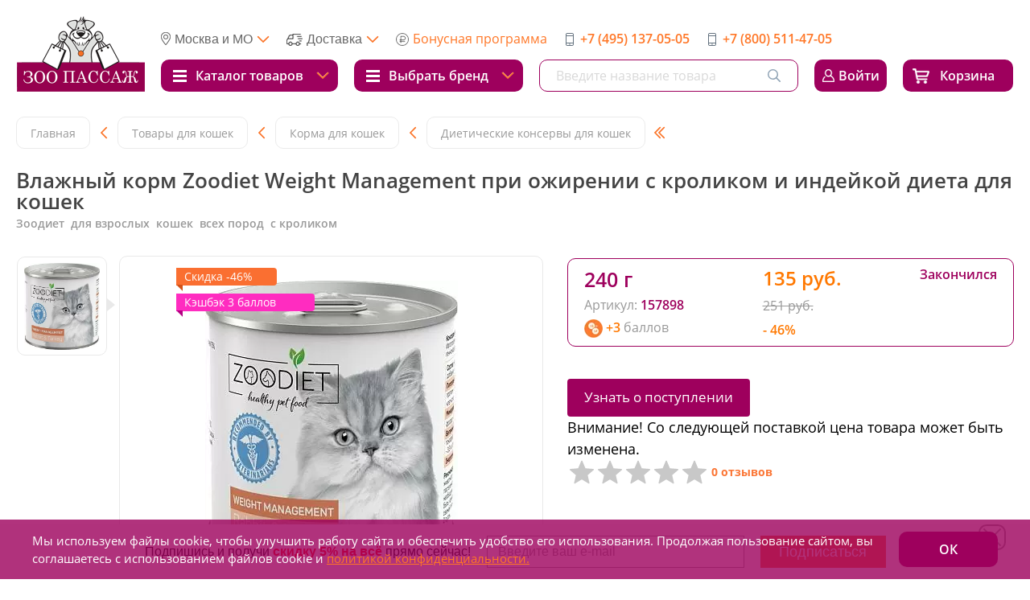

--- FILE ---
content_type: text/html; charset=UTF-8
request_url: https://zoopassage.ru/catalog/koshki/korma/konservy_dieticheskie/vlazhnyy_korm_zoodiet_weight_management_pri_ozhirenii_s_krolikom_i_indeykoy_dieta_dlya_koshek/?b58caa7f7524d24528a88e4971f2f788
body_size: 161018
content:

<!DOCTYPE html>
<html lang="ru">
<head>
    <link rel="apple-touch-icon" sizes="180x180" href="/apple-touch-icon.png">
<link rel="icon" type="image/png" sizes="32x32" href="/favicon-32x32.png">
<link rel="icon" type="image/png" sizes="16x16" href="/favicon-16x16.png">
<link rel="manifest" href="/site.webmanifest">
<meta name="msapplication-TileColor" content="#da532c">
<meta name="theme-color" content="#ffffff">
    <meta charset="UTF-8">
    <meta name="viewport" content="width=device-width, initial-scale=1, width = 310">
    <meta http-equiv="X-UA-Compatible" content="ie=edge">
    <meta name="format-detection" content="telephone=no">

                    
    <!-- ShowHead begin -->
    <meta http-equiv="Content-Type" content="text/html; charset=UTF-8" />
<meta name="robots" content="index, follow" />
<meta name="description" content="Влажный корм Zoodiet Weight Management при ожирении с кроликом и индейкой диета для кошек всегда в наличии в ЗооПассаж! Оформить заказ с бесплатной доставкой по Москве и Московской области ☎: +7 (495) 137-05-05. Кэшбэк до 10% от стоимости товаров." />
<link rel="canonical" href="https://zoopassage.ru/catalog/koshki/korma/konservy_dieticheskie/vlazhnyy_korm_zoodiet_weight_management_pri_ozhirenii_s_krolikom_i_indeykoy_dieta_dlya_koshek/" />
<script type="text/javascript" data-skip-moving="true">(function(w, d, n) {var cl = "bx-core";var ht = d.documentElement;var htc = ht ? ht.className : undefined;if (htc === undefined || htc.indexOf(cl) !== -1){return;}var ua = n.userAgent;if (/(iPad;)|(iPhone;)/i.test(ua)){cl += " bx-ios";}else if (/Windows/i.test(ua)){cl += ' bx-win';}else if (/Macintosh/i.test(ua)){cl += " bx-mac";}else if (/Linux/i.test(ua) && !/Android/i.test(ua)){cl += " bx-linux";}else if (/Android/i.test(ua)){cl += " bx-android";}cl += (/(ipad|iphone|android|mobile|touch)/i.test(ua) ? " bx-touch" : " bx-no-touch");cl += w.devicePixelRatio && w.devicePixelRatio >= 2? " bx-retina": " bx-no-retina";var ieVersion = -1;if (/AppleWebKit/.test(ua)){cl += " bx-chrome";}else if ((ieVersion = getIeVersion()) > 0){cl += " bx-ie bx-ie" + ieVersion;if (ieVersion > 7 && ieVersion < 10 && !isDoctype()){cl += " bx-quirks";}}else if (/Opera/.test(ua)){cl += " bx-opera";}else if (/Gecko/.test(ua)){cl += " bx-firefox";}ht.className = htc ? htc + " " + cl : cl;function isDoctype(){if (d.compatMode){return d.compatMode == "CSS1Compat";}return d.documentElement && d.documentElement.clientHeight;}function getIeVersion(){if (/Opera/i.test(ua) || /Webkit/i.test(ua) || /Firefox/i.test(ua) || /Chrome/i.test(ua)){return -1;}var rv = -1;if (!!(w.MSStream) && !(w.ActiveXObject) && ("ActiveXObject" in w)){rv = 11;}else if (!!d.documentMode && d.documentMode >= 10){rv = 10;}else if (!!d.documentMode && d.documentMode >= 9){rv = 9;}else if (d.attachEvent && !/Opera/.test(ua)){rv = 8;}if (rv == -1 || rv == 8){var re;if (n.appName == "Microsoft Internet Explorer"){re = new RegExp("MSIE ([0-9]+[\.0-9]*)");if (re.exec(ua) != null){rv = parseFloat(RegExp.$1);}}else if (n.appName == "Netscape"){rv = 11;re = new RegExp("Trident/.*rv:([0-9]+[\.0-9]*)");if (re.exec(ua) != null){rv = parseFloat(RegExp.$1);}}}return rv;}})(window, document, navigator);</script>


<style type="text/css">:root{--ui-text-letter-spacing-auto:auto;--ui-text-letter-spacing-neg-3:-0.01em;--ui-text-letter-spacing-neg-2:-0.02em;--ui-text-letter-spacing-neg-1:-0.03em;--ui-text-letter-spacing-3:0.15em;--ui-text-letter-spacing-2:0.1em;--ui-text-letter-spacing-1:0.025em;--ui-text-decoration-style-dashed:dashed;--ui-text-decoration-style-wavy:wavy;--ui-text-decoration-style-dotted:dotted;--ui-text-decoration-style-double:double;--ui-text-decoration-style-solid:solid;--ui-text-decoration-line-overline:overline;--ui-text-decoration-line-line-through:line-through;--ui-text-decoration-line-underline:underline;--ui-text-transform-lowercase:lowercase;--ui-text-transform-uppercase:uppercase;--ui-text-transform-capitalize:capitalize;--ui-text-transform-none:none;--ui-space-inset-8xl:72px;--ui-space-inset-7xl:64px;--ui-space-inset-6xl:48px;--ui-space-inset-5xl:40px;--ui-space-inset-4xl:36px;--ui-space-inset-3xl:32px;--ui-space-inset-2xl:28px;--ui-space-inset-xl:24px;--ui-space-inset-lg:20px;--ui-space-inset-md:16px;--ui-space-inset-sm:12px;--ui-space-inset-xs:8px;--ui-space-inset-2xs:4px;--ui-space-inset-3xs:2px;--ui-space-inset-none:0;--ui-space-inline-8xl-neg:-72px;--ui-space-inline-7xl-neg:-64px;--ui-space-inline-6xl-neg:-48px;--ui-space-inline-5xl-neg:-40px;--ui-space-inline-4xl-neg:-36px;--ui-space-inline-3xl-neg:-32px;--ui-space-inline-2xl-neg:-28px;--ui-space-inline-xl-neg:-24px;--ui-space-inline-lg-neg:-20px;--ui-space-inline-md-neg:-16px;--ui-space-inline-sm-neg:-12px;--ui-space-inline-xs-neg:-8px;--ui-space-inline-2xs-neg:-4px;--ui-space-inline-3xs-neg:-2px;--ui-space-inline-8xl:72px;--ui-space-inline-7xl:64px;--ui-space-inline-6xl:48px;--ui-space-inline-5xl:40px;--ui-space-inline-4xl:36px;--ui-space-inline-3xl:32px;--ui-space-inline-2xl:28px;--ui-space-inline-xl:24px;--ui-space-inline-lg:20px;--ui-space-inline-md:16px;--ui-space-inline-sm:12px;--ui-space-inline-xs:8px;--ui-space-inline-2xs:4px;--ui-space-inline-3xs:2px;--ui-space-inline-none:0;--ui-space-stack-8xl-neg:-72px;--ui-space-stack-7xl-neg:-64px;--ui-space-stack-6xl-neg:-48px;--ui-space-stack-5xl-neg:-40px;--ui-space-stack-4xl-neg:-36px;--ui-space-stack-3xl-neg:-32px;--ui-space-stack-2xl-neg:-28px;--ui-space-stack-xl-neg:-24px;--ui-space-stack-lg-neg:-20px;--ui-space-stack-md-neg:-16px;--ui-space-stack-sm-neg:-12px;--ui-space-stack-xs-neg:-8px;--ui-space-stack-2xs-neg:-4px;--ui-space-stack-3xs-neg:-2px;--ui-space-stack-8xl:72px;--ui-space-stack-7xl:64px;--ui-space-stack-6xl:48px;--ui-space-stack-5xl:40px;--ui-space-stack-4xl:36px;--ui-space-stack-3xl:32px;--ui-space-stack-2xl:28px;--ui-space-stack-xl:24px;--ui-space-stack-lg:20px;--ui-space-stack-md:16px;--ui-space-stack-sm:12px;--ui-space-stack-xs:8px;--ui-space-stack-2xs:4px;--ui-space-stack-3xs:2px;--ui-space-stack-none:0;--ui-size-8xl:72px;--ui-size-7xl:64px;--ui-size-6xl:48px;--ui-size-5xl:40px;--ui-size-4xl:36px;--ui-size-3xl:32px;--ui-size-2xl:28px;--ui-size-xl:24px;--ui-size-lg:20px;--ui-size-md:16px;--ui-size-sm:12px;--ui-size-xs:8px;--ui-size-2xs:4px;--ui-size-3xs:2px;--ui-size-none:0;--ui-shadow-left-4xl:-16px 0px 24px 0px rgba(0, 0, 0, 0.11);--ui-shadow-left-3xl:-12px 0px 17px 0px rgba(0, 0, 0, 0.1);--ui-shadow-left-2xl:-8px 0px 10px 0px rgba(0, 0, 0, 0.1);--ui-shadow-left-xl:-6px 0px 10px 0px rgba(0, 0, 0, 0.1);--ui-shadow-left-l:-4px 0px 5px 0px rgba(0, 0, 0, 0.08);--ui-shadow-left-m:-3px 0px 4px 0px rgba(0, 0, 0, 0.08);--ui-shadow-left-s:-2px 0px 4px 0px rgba(0, 0, 0, 0.08);--ui-shadow-left-xs:-2px 0px 2px 0px rgba(0, 0, 0, 0.07);--ui-shadow-left-2xs:-1px 0px 2px 0px rgba(0, 0, 0, 0.06);--ui-shadow-bottom-4xl:0px 16px 24px 0px rgba(0, 0, 0, 0.11);--ui-shadow-bottom-3xl:0px 12px 17px 0px rgba(0, 0, 0, 0.1);--ui-shadow-bottom-2xl:0px 8px 10px 0px rgba(0, 0, 0, 0.1);--ui-shadow-bottom-xl:0px 6px 10px 0px rgba(0, 0, 0, 0.1);--ui-shadow-bottom-l:0px 4px 5px 0px rgba(0, 0, 0, 0.08);--ui-shadow-bottom-m:0px 3px 4px 0px rgba(0, 0, 0, 0.08);--ui-shadow-bottom-s:0px 2px 4px 0px rgba(0, 0, 0, 0.08);--ui-shadow-bottom-xs:0px 2px 2px 0px rgba(0, 0, 0, 0.07);--ui-shadow-bottom-2xs:0px 1px 2px 0px rgba(0, 0, 0, 0.06);--ui-shadow-right-4xl:16px 0px 24px 0px rgba(0, 0, 0, 0.11);--ui-shadow-right-3xl:12px 0px 17px 0px rgba(0, 0, 0, 0.1);--ui-shadow-right-2xl:8px 0px 10px 0px rgba(0, 0, 0, 0.1);--ui-shadow-right-xl:6px 0px 10px 0px rgba(0, 0, 0, 0.1);--ui-shadow-right-l:4px 0px 5px 0px rgba(0, 0, 0, 0.08);--ui-shadow-right-m:3px 0px 4px 0px rgba(0, 0, 0, 0.08);--ui-shadow-right-s:2px 0px 4px 0px rgba(0, 0, 0, 0.08);--ui-shadow-right-xs:2px 0px 2px 0px rgba(0, 0, 0, 0.07);--ui-shadow-right-2xs:1px 0px 2px 0px rgba(0, 0, 0, 0.06);--ui-shadow-top-4xl:0px -16px 24px 0px rgba(0, 0, 0, 0.11);--ui-shadow-top-3xl:0px -12px 17px 0px rgba(0, 0, 0, 0.1);--ui-shadow-top-2xl:0px -8px 10px 0px rgba(0, 0, 0, 0.1);--ui-shadow-top-xl:0px -6px 10px 0px rgba(0, 0, 0, 0.1);--ui-shadow-top-l:0px -4px 5px 0px rgba(0, 0, 0, 0.08);--ui-shadow-top-m:0px -3px 4px 0px rgba(0, 0, 0, 0.08);--ui-shadow-top-s:0px -2px 4px 0px rgba(0, 0, 0, 0.08);--ui-shadow-top-xs:0px -2px 2px 0px rgba(0, 0, 0, 0.07);--ui-shadow-top-2xs:0px -1px 2px 0px rgba(0, 0, 0, 0.06);--ui-opacity-none:0;--ui-opacity-full:1;--ui-opacity-90:0.9;--ui-opacity-80:0.8;--ui-opacity-70:0.7;--ui-opacity-60:0.6;--ui-opacity-50:0.5;--ui-opacity-40:0.4;--ui-opacity-30:0.3;--ui-opacity-20:0.2;--ui-opacity-10:0.1;--ui-opacity-5:0.05;--ui-font-line-height-3xl:2;--ui-font-line-height-2xl:1.75;--ui-font-line-height-xl:1.62;--ui-font-line-height-lg:1.5;--ui-font-line-height-md:1.4;--ui-font-line-height-sm:1.35;--ui-font-line-height-2xs:1.3;--ui-font-line-height-3xs:1.2;--ui-font-line-height-reset:1;--ui-font-size-5xl:28px;--ui-font-size-4xl:24px;--ui-font-size-3xl:22px;--ui-font-size-2xl:18px;--ui-font-size-xl:16px;--ui-font-size-lg:15px;--ui-font-size-md:14px;--ui-font-size-sm:13px;--ui-font-size-xs:12px;--ui-font-size-3xs:11px;--ui-font-size-4xs:10px;--ui-font-size-5xs:9px;--ui-font-size-6xs:8px;--ui-font-size-7xs:7px;--ui-font-weight-extra-black:950;--ui-font-weight-black:900;--ui-font-weight-extra-bold:800;--ui-font-weight-bold:700;--ui-font-weight-semi-bold:600;--ui-font-weight-medium:500;--ui-font-weight-normal:400;--ui-font-weight-regular:400;--ui-font-weight-light:300;--ui-font-weight-extra-light:200;--ui-font-weight-thin:100;--ui-font-family-helvetica:"Helvetica Neue", Helvetica, Arial, sans-serif;--ui-font-family-system-mono:ui-monospace, SFMono-Regular, "SF Mono", Consolas, "Liberation Mono", Menlo, monospace;--ui-font-family-system:system-ui, -apple-system, BlinkMacSystemFont, "Segoe UI", Roboto, Ubuntu, "Helvetica Neue", Arial, sans-serif, 'Apple Color Emoji', 'Segoe UI Emoji', 'Segoe UI Symbol';--ui-color-palette-beige-base:#fdfae1;--ui-color-palette-beige-base-rgb:253, 250, 225;--ui-color-palette-gray-03:#f8f9fa;--ui-color-palette-gray-03-rgb:248, 249, 250;--ui-color-palette-gray-04:#f3f5f7;--ui-color-palette-gray-04-rgb:243, 245, 247;--ui-color-palette-gray-05:#eef2f4;--ui-color-palette-gray-05-rgb:238, 242, 244;--ui-color-palette-gray-90:#525c69;--ui-color-palette-gray-90-rgb:82, 92, 105;--ui-color-palette-gray-80:#6a737f;--ui-color-palette-gray-80-rgb:106, 115, 127;--ui-color-palette-gray-70:#828b95;--ui-color-palette-gray-70-rgb:130, 139, 149;--ui-color-palette-gray-60:#959ca4;--ui-color-palette-gray-60-rgb:149, 156, 164;--ui-color-palette-gray-50:#a8adb4;--ui-color-palette-gray-50-rgb:168, 173, 180;--ui-color-palette-gray-40:#bdc1c6;--ui-color-palette-gray-40-rgb:189, 193, 198;--ui-color-palette-gray-30:#d5d7db;--ui-color-palette-gray-30-rgb:213, 215, 219;--ui-color-palette-gray-20:#dfe0e3;--ui-color-palette-gray-20-rgb:223, 224, 227;--ui-color-palette-gray-10:#edeef0;--ui-color-palette-gray-10-rgb:237, 238, 240;--ui-color-palette-red-solid:#f0371b;--ui-color-palette-red-solid-rgb:240, 55, 27;--ui-color-palette-red-95:#800602;--ui-color-palette-red-95-rgb:128, 6, 2;--ui-color-palette-red-90:#9a0703;--ui-color-palette-red-90-rgb:154, 7, 3;--ui-color-palette-red-80:#c21b16;--ui-color-palette-red-80-rgb:194, 27, 22;--ui-color-palette-red-70:#e92f2a;--ui-color-palette-red-70-rgb:233, 47, 42;--ui-color-palette-red-60:#f4433e;--ui-color-palette-red-60-rgb:244, 67, 62;--ui-color-palette-red-50:#ff5752;--ui-color-palette-red-50-rgb:255, 87, 82;--ui-color-palette-red-40:#ff9a97;--ui-color-palette-red-40-rgb:255, 154, 151;--ui-color-palette-red-30:#ffcdcc;--ui-color-palette-red-30-rgb:255, 205, 204;--ui-color-palette-red-20:#ffe8e8;--ui-color-palette-red-20-rgb:255, 232, 232;--ui-color-palette-red-10:#fff8f8;--ui-color-palette-red-10-rgb:255, 248, 248;--ui-color-palette-orange-95:#614000;--ui-color-palette-orange-95-rgb:97, 64, 0;--ui-color-palette-orange-90:#7a5100;--ui-color-palette-orange-90-rgb:122, 81, 0;--ui-color-palette-orange-80:#9f6a00;--ui-color-palette-orange-80-rgb:159, 106, 0;--ui-color-palette-orange-70:#c48300;--ui-color-palette-orange-70-rgb:196, 131, 0;--ui-color-palette-orange-60:#e89b06;--ui-color-palette-orange-60-rgb:232, 155, 6;--ui-color-palette-orange-50:#ffa900;--ui-color-palette-orange-50-rgb:255, 169, 0;--ui-color-palette-orange-40:#ffc34d;--ui-color-palette-orange-40-rgb:255, 195, 77;--ui-color-palette-orange-30:#ffe1a6;--ui-color-palette-orange-30-rgb:255, 225, 166;--ui-color-palette-orange-20:#fff1d6;--ui-color-palette-orange-20-rgb:255, 241, 214;--ui-color-palette-orange-10:#fffaf0;--ui-color-palette-orange-10-rgb:255, 250, 240;--ui-color-palette-green-95:#3d4f00;--ui-color-palette-green-95-rgb:61, 79, 0;--ui-color-palette-green-90:#506900;--ui-color-palette-green-90-rgb:80, 105, 0;--ui-color-palette-green-80:#688800;--ui-color-palette-green-80-rgb:104, 136, 0;--ui-color-palette-green-70:#7fa800;--ui-color-palette-green-70-rgb:127, 168, 0;--ui-color-palette-green-60:#8dbb00;--ui-color-palette-green-60-rgb:141, 187, 0;--ui-color-palette-green-50:#9dcf00;--ui-color-palette-green-50-rgb:157, 207, 0;--ui-color-palette-green-40:#bbde4d;--ui-color-palette-green-40-rgb:187, 222, 77;--ui-color-palette-green-30:#e2f1b3;--ui-color-palette-green-30-rgb:226, 241, 179;--ui-color-palette-green-20:#f1fbd0;--ui-color-palette-green-20-rgb:241, 251, 208;--ui-color-palette-green-10:#fafded;--ui-color-palette-green-10-rgb:250, 253, 237;--ui-color-palette-blue-95:#004f69;--ui-color-palette-blue-95-rgb:0, 79, 105;--ui-color-palette-blue-90:#006382;--ui-color-palette-blue-90-rgb:0, 99, 130;--ui-color-palette-blue-80:#02779c;--ui-color-palette-blue-80-rgb:2, 119, 156;--ui-color-palette-blue-70:#058cb7;--ui-color-palette-blue-70-rgb:5, 140, 183;--ui-color-palette-blue-60:#1aa9d6;--ui-color-palette-blue-60-rgb:26, 169, 214;--ui-color-palette-blue-50:#2fc6f6;--ui-color-palette-blue-50-rgb:47, 198, 246;--ui-color-palette-blue-40:#7edcf9;--ui-color-palette-blue-40-rgb:126, 220, 249;--ui-color-palette-blue-30:#c1eefd;--ui-color-palette-blue-30-rgb:193, 238, 253;--ui-color-palette-blue-20:#e5f9ff;--ui-color-palette-blue-20-rgb:229, 249, 255;--ui-color-palette-blue-10:#f4fcfe;--ui-color-palette-blue-10-rgb:244, 252, 254;--ui-color-palette-white-base:#ffffff;--ui-color-palette-white-base-rgb:255, 255, 255;--ui-color-palette-black-base:#333333;--ui-color-palette-black-base-rgb:51, 51, 51;--ui-color-palette-black-solid:#000000;--ui-color-palette-black-solid-rgb:0, 0, 0;--ui-color-overlay-base:rgba(255, 255, 255, 0.5);--ui-color-accent-yellow:#fef3b8;--ui-color-accent-yellow-rgb:254, 243, 184;--ui-color-accent-purple:#a77bde;--ui-color-accent-purple-rgb:167, 123, 222;--ui-color-accent-turquoise:#05b5ab;--ui-color-accent-turquoise-rgb:5, 181, 171;--ui-color-accent-green:#29ad49;--ui-color-accent-green-rgb:41, 173, 73;--ui-color-accent-brown:#ae914b;--ui-color-accent-brown-rgb:174, 145, 75;--ui-color-accent-pink:#fb6dba;--ui-color-accent-pink-rgb:251, 109, 186;--ui-color-accent-aqua:#55d0e0;--ui-color-accent-aqua-rgb:85, 208, 224;--ui-color-accent-light-blue:#559be6;--ui-color-accent-light-blue-rgb:85, 155, 230;--ui-color-tag-9:#e2e3e5;--ui-color-tag-9-rgb:226, 227, 229;--ui-color-tag-8:#ccd3dd;--ui-color-tag-8-rgb:204, 211, 221;--ui-color-tag-7:#dfc684;--ui-color-tag-7-rgb:223, 198, 132;--ui-color-tag-6:#ace5ec;--ui-color-tag-6-rgb:172, 229, 236;--ui-color-tag-5:#c2d1f0;--ui-color-tag-5-rgb:194, 209, 240;--ui-color-tag-4:#87eda0;--ui-color-tag-4-rgb:135, 237, 160;--ui-color-tag-3:#dbf087;--ui-color-tag-3-rgb:219, 240, 135;--ui-color-tag-2:#00baf2;--ui-color-tag-2-rgb:0, 186, 242;--ui-color-tag-1:#bcedfc;--ui-color-tag-1-rgb:188, 237, 252;--ui-color-link-primary-base:#2066b0;--ui-color-link-primary-base-rgb:32, 102, 176;--ui-color-background-none:none;--ui-color-background-transparent:transparent;--ui-border-width-thick:2px;--ui-border-width-thin:1px;--ui-border-radius-pill:99rem;--ui-border-radius-circle:50%;--ui-border-radius-3xl:20px;--ui-border-radius-2xl:16px;--ui-border-radius-xl:14px;--ui-border-radius-lg:12px;--ui-border-radius-md:10px;--ui-border-radius-sm:8px;--ui-border-radius-xs:6px;--ui-border-radius-2xs:4px;--ui-border-radius-3xs:2px;--ui-border-radius-none:0;--ui-typography-text-lg-font-weight:400;--ui-typography-text-lg-line-height:1.4;--ui-typography-text-lg-font-size:var(--ui-font-size-lg);--ui-typography-text-md-font-weight:400;--ui-typography-text-md-line-height:1.4;--ui-typography-text-md-font-size:var(--ui-font-size-md);--ui-typography-text-sm-font-weight:400;--ui-typography-text-sm-line-height:1.4;--ui-typography-text-sm-font-size:var(--ui-font-size-sm);--ui-typography-text-xs-font-weight:400;--ui-typography-text-xs-line-height:1.35;--ui-typography-text-xs-font-size:var(--ui-font-size-xs);--ui-typography-heading-h6-color:var(--ui-color-palette-black-base);--ui-typography-heading-h6-font-weight:600;--ui-typography-heading-h6-line-height:1.4;--ui-typography-heading-h6-font-size:var(--ui-font-size-md);--ui-typography-heading-h5-color:var(--ui-color-palette-black-base);--ui-typography-heading-h5-font-weight:400;--ui-typography-heading-h5-line-height:1.35;--ui-typography-heading-h5-font-size:var(--ui-font-size-xl);--ui-typography-heading-h4-color:var(--ui-color-palette-black-base);--ui-typography-heading-h4-font-weight:400;--ui-typography-heading-h4-line-height:1.35;--ui-typography-heading-h4-font-size:var(--ui-font-size-2xl);--ui-typography-heading-h3-color:var(--ui-color-palette-black-base);--ui-typography-heading-h3-font-weight:300;--ui-typography-heading-h3-line-height:1.3;--ui-typography-heading-h3-font-size:var(--ui-font-size-3xl);--ui-typography-heading-h2-color:var(--ui-color-palette-black-base);--ui-typography-heading-h2-font-weight:300;--ui-typography-heading-h2-line-height:1.3;--ui-typography-heading-h2-font-size:var(--ui-font-size-4xl);--ui-typography-heading-h1-color:var(--ui-color-palette-black-base);--ui-typography-heading-h1-font-weight:300;--ui-typography-heading-h1-line-height:1.2;--ui-typography-heading-h1-font-size:var(--ui-font-size-5xl);--ui-color-base-default:var(--ui-color-palette-black-base);--ui-color-base-default-rgb:var(--ui-color-palette-black-base-rgb);--ui-color-base-solid:var(--ui-color-palette-black-solid);--ui-color-base-solid-rgb:var(--ui-color-palette-black-solid-rgb);--ui-color-base-05:var(--ui-color-palette-gray-05);--ui-color-base-05-rgb:var(--ui-color-palette-gray-05-rgb);--ui-color-base-04:var(--ui-color-palette-gray-04);--ui-color-base-04-rgb:var(--ui-color-palette-gray-04-rgb);--ui-color-base-03:var(--ui-color-palette-gray-03);--ui-color-base-03-rgb:var(--ui-color-palette-gray-03-rgb);--ui-color-base-90:var(--ui-color-palette-gray-90);--ui-color-base-90-rgb:var(--ui-color-palette-gray-90-rgb);--ui-color-base-80:var(--ui-color-palette-gray-80);--ui-color-base-80-rgb:var(--ui-color-palette-gray-80-rgb);--ui-color-base-70:var(--ui-color-palette-gray-70);--ui-color-base-70-rgb:var(--ui-color-palette-gray-70-rgb);--ui-color-base-60:var(--ui-color-palette-gray-60);--ui-color-base-60-rgb:var(--ui-color-palette-gray-60-rgb);--ui-color-base-50:var(--ui-color-palette-gray-50);--ui-color-base-50-rgb:var(--ui-color-palette-gray-50-rgb);--ui-color-base-40:var(--ui-color-palette-gray-40);--ui-color-base-40-rgb:var(--ui-color-palette-gray-40-rgb);--ui-color-base-30:var(--ui-color-palette-gray-30);--ui-color-base-30-rgb:var(--ui-color-palette-gray-30-rgb);--ui-color-base-20:var(--ui-color-palette-gray-20);--ui-color-base-20-rgb:var(--ui-color-palette-gray-20-rgb);--ui-color-base-10:var(--ui-color-palette-gray-10);--ui-color-base-10-rgb:var(--ui-color-palette-gray-10-rgb);--ui-color-background-note:var(--ui-color-palette-beige-base);--ui-color-background-note-rgb:var(--ui-color-palette-beige-base-rgb);--ui-color-background-on-alert:var(--ui-color-palette-red-70);--ui-color-background-on-alert-rgb:var(--ui-color-palette-red-70-rgb);--ui-color-background-alert:var(--ui-color-palette-red-20);--ui-color-background-alert-rgb:var(--ui-color-palette-red-20-rgb);--ui-color-background-on-warning:var(--ui-color-palette-orange-70);--ui-color-background-on-warning-rgb:var(--ui-color-palette-orange-70-rgb);--ui-color-background-warning:var(--ui-color-palette-orange-20);--ui-color-background-warning-rgb:var(--ui-color-palette-orange-20-rgb);--ui-color-background-on-success:var(--ui-color-palette-green-70);--ui-color-background-on-success-rgb:var(--ui-color-palette-green-70-rgb);--ui-color-background-success:var(--ui-color-palette-green-20);--ui-color-background-success-rgb:var(--ui-color-palette-green-20-rgb);--ui-color-background-on-info:var(--ui-color-palette-blue-70);--ui-color-background-on-info-rgb:var(--ui-color-palette-blue-70-rgb);--ui-color-background-info:var(--ui-color-palette-blue-20);--ui-color-background-info-rgb:var(--ui-color-palette-blue-20-rgb);--ui-color-background-tertiary:var(--ui-color-palette-gray-05);--ui-color-background-tertiary-rgb:var(--ui-color-palette-gray-05-rgb);--ui-color-background-secondary:var(--ui-color-palette-gray-10);--ui-color-background-secondary-rgb:var(--ui-color-palette-gray-10-rgb);--ui-color-background-primary:var(--ui-color-palette-white-base);--ui-color-background-primary-rgb:var(--ui-color-palette-white-base-rgb);--ui-color-text-warning:var(--ui-color-palette-orange-50);--ui-color-text-warning-rgb:var(--ui-color-palette-orange-50-rgb);--ui-color-text-alert:var(--ui-color-palette-red-50);--ui-color-text-alert-rgb:var(--ui-color-palette-red-50-rgb);--ui-color-text-subtle:var(--ui-color-palette-gray-70);--ui-color-text-subtle-rgb:var(--ui-color-palette-gray-70-rgb);--ui-color-text-secondary:var(--ui-color-palette-gray-90);--ui-color-text-secondary-rgb:var(--ui-color-palette-gray-90-rgb);--ui-color-text-primary:var(--ui-color-palette-black-base);--ui-color-text-primary-rgb:var(--ui-color-palette-black-base-rgb);--ui-color-extranet:var(--ui-color-palette-orange-60);--ui-color-extranet-rgb:var(--ui-color-palette-orange-60-rgb);--ui-color-on-primary-alt:var(--ui-color-palette-white-base);--ui-color-on-primary-alt-rgb:var(--ui-color-palette-white-base-rgb);--ui-color-primary-alt:var(--ui-color-palette-green-50);--ui-color-primary-alt-rgb:var(--ui-color-palette-green-50-rgb);--ui-color-on-primary:var(--ui-color-palette-white-base);--ui-color-on-primary-rgb:var(--ui-color-palette-white-base-rgb);--ui-color-primary:var(--ui-color-palette-blue-50);--ui-color-primary-rgb:var(--ui-color-palette-blue-50-rgb)}.ui-typography-heading-h1{font-size:var(--ui-typography-heading-h1-font-size);line-height:var(--ui-typography-heading-h1-line-height);font-weight:var(--ui-typography-heading-h1-font-weight);color:var(--ui-typography-heading-h1-color)}.ui-typography-heading-h2{font-size:var(--ui-typography-heading-h2-font-size);line-height:var(--ui-typography-heading-h2-line-height);font-weight:var(--ui-typography-heading-h2-font-weight);color:var(--ui-typography-heading-h2-color)}.ui-typography-heading-h3{font-size:var(--ui-typography-heading-h3-font-size);line-height:var(--ui-typography-heading-h3-line-height);font-weight:var(--ui-typography-heading-h3-font-weight);color:var(--ui-typography-heading-h3-color)}.ui-typography-heading-h4{font-size:var(--ui-typography-heading-h4-font-size);line-height:var(--ui-typography-heading-h4-line-height);font-weight:var(--ui-typography-heading-h4-font-weight);color:var(--ui-typography-heading-h4-color)}.ui-typography-heading-h5{font-size:var(--ui-typography-heading-h5-font-size);line-height:var(--ui-typography-heading-h5-line-height);font-weight:var(--ui-typography-heading-h5-font-weight);color:var(--ui-typography-heading-h5-color)}.ui-typography-heading-h6{font-size:var(--ui-typography-heading-h6-font-size);line-height:var(--ui-typography-heading-h6-line-height);font-weight:var(--ui-typography-heading-h6-font-weight);color:var(--ui-typography-heading-h6-color)}.ui-typography-text-xs{font-size:var(--ui-typography-text-xs-font-size);line-height:var(--ui-typography-text-xs-line-height);font-weight:var(--ui-typography-text-xs-font-weight)}.ui-typography-text-sm{font-size:var(--ui-typography-text-sm-font-size);line-height:var(--ui-typography-text-sm-line-height);font-weight:var(--ui-typography-text-sm-font-weight)}.ui-typography-text-md{font-size:var(--ui-typography-text-md-font-size);line-height:var(--ui-typography-text-md-line-height);font-weight:var(--ui-typography-text-md-font-weight)}.ui-typography-text-lg{font-size:var(--ui-typography-text-lg-font-size);line-height:var(--ui-typography-text-lg-line-height);font-weight:var(--ui-typography-text-lg-font-weight)}</style>
<style type="text/css">:root{--ui-font-family-open-sans:'Open Sans', 'Helvetica Neue', Helvetica, Arial, sans-serif}@font-face{font-family:'Open Sans';src:local('Open Sans'),	url('/bitrix/js/ui/fonts/opensans/opensans-regular.woff') format('woff'),	url('/bitrix/js/ui/fonts/opensans/opensans-regular.ttf') format('truetype');font-weight:400;font-style:normal}@font-face{font-family:'Open Sans';src:local('Open Sans Light'),	url('/bitrix/js/ui/fonts/opensans/opensans-light.woff') format('woff'),	url('/bitrix/js/ui/fonts/opensans/opensans-light.ttf') format('truetype');font-weight:300;font-style:normal}@font-face{font-family:'Open Sans';src:local('Open Sans Semibold'),	url('/bitrix/js/ui/fonts/opensans/opensans-semibold.woff') format('woff'),	url('/bitrix/js/ui/fonts/opensans/opensans-semibold.ttf') format('truetype');font-weight:600;font-style:normal}@font-face{font-family:'Open Sans';src:local('Open Sans Bold'),	url('/bitrix/js/ui/fonts/opensans/opensans-bold.woff') format('woff'),	url('/bitrix/js/ui/fonts/opensans/opensans-bold.ttf') format('truetype');font-weight:700;font-style:normal}@font-face{font-family:'OpenSans';src:local('Open Sans'),	url('/bitrix/js/ui/fonts/opensans/opensans-regular.woff') format('woff'),	url('/bitrix/js/ui/fonts/opensans/opensans-regular.ttf') format('truetype');font-weight:normal;font-style:normal}@font-face{font-family:'OpenSans-Regular';src:local('Open Sans'),	url('/bitrix/js/ui/fonts/opensans/opensans-regular.woff') format('woff'),	url('/bitrix/js/ui/fonts/opensans/opensans-regular.ttf') format('truetype');font-weight:normal;font-style:normal}@font-face{font-family:'OpenSans-Light';src:local('Open Sans Light'),	url('/bitrix/js/ui/fonts/opensans/opensans-light.woff') format('woff'),	url('/bitrix/js/ui/fonts/opensans/opensans-light.ttf') format('truetype');font-weight:normal;font-style:normal}@font-face{font-family:'OpenSans-Semibold';src:local('Open Sans Semibold'),	url('/bitrix/js/ui/fonts/opensans/opensans-semibold.woff') format('woff'),	url('/bitrix/js/ui/fonts/opensans/opensans-semibold.ttf') format('truetype');font-weight:normal;font-style:normal}@font-face{font-family:'OpenSans-Bold';src:local('Open Sans Bold'),	url('/bitrix/js/ui/fonts/opensans/opensans-bold.woff') format('woff'),	url('/bitrix/js/ui/fonts/opensans/opensans-bold.ttf') format('truetype');font-weight:normal;font-style:normal}</style>
<style type="text/css">.popup-window{background-color:#fff;-webkit-box-shadow:0 7px 21px rgba(83, 92, 105, .12), 0 -1px 6px 0 rgba(83, 92, 105, .06);box-shadow:0 7px 21px rgba(83, 92, 105, .12), 0 -1px 6px 0 rgba(83, 92, 105, .06);padding:10px;font:13px var(--ui-font-family-primary, var(--ui-font-family-helvetica));-webkit-box-sizing:border-box;box-sizing:border-box;display:-webkit-box;display:-ms-flexbox;display:flex;-webkit-box-orient:vertical;-webkit-box-direction:normal;-ms-flex-direction:column;flex-direction:column;-webkit-box-pack:stretch;-ms-flex-pack:stretch;justify-content:stretch;border-radius:var(--popup-window-border-radius);will-change:opacity}.popup-window-disable-scroll{overflow:hidden}.popup-window.--fixed{position:fixed !important}.popup-window[style*="block"]{display:-webkit-box !important;display:-ms-flexbox !important;display:flex !important}.bx-ie .popup-window[style*="block"]{display:block !important}.popup-window.popup-window-with-titlebar{padding:0 10px 10px}.popup-window-delimiter{background-color:#f0f1f2;display:block;height:1px;line-height:1px}.popup-window-delimiter-section{display:-webkit-box;display:-ms-flexbox;display:flex;margin:5px 0 8px 0;text-align:center}.popup-window-delimiter-section:before,.popup-window-delimiter-section:after{display:block;content:"";-webkit-box-flex:1;-ms-flex:1;flex:1;min-width:15px;position:relative;top:8px;height:1px;background-color:#f0f1f2}.popup-window-delimiter-text{position:relative;top:2px;padding:0 12px;background:#fff;color:#b1b6bc;font-size:10px;font-weight:var(--ui-font-weight-bold);text-transform:uppercase;white-space:nowrap;overflow-x:hidden;-o-text-overflow:ellipsis;text-overflow:ellipsis;text-align:center;-webkit-box-sizing:border-box;box-sizing:border-box}.popup-window-buttons{text-align:center;padding:20px 0 10px;position:relative}.popup-window-button{display:inline-block;height:39px;line-height:39px;margin:0 12px 0 0;background:#ecedef;border-radius:var(--popup-window-button-border-radius, 2px);cursor:pointer;color:#7a818a;font-family:var(--ui-font-family-secondary, var(--ui-font-family-open-sans));font-weight:var(--ui-font-weight-bold, 700);font-size:12px;outline:none;padding:0 18px;vertical-align:middle;text-decoration:none;text-transform:uppercase;text-shadow:none;white-space:nowrap;-webkit-box-shadow:0 0 0 1px #c6cdd3 inset;box-shadow:0 0 0 1px #c6cdd3 inset;-webkit-font-smoothing:antialiased;-webkit-transition:background-color 0.2s linear, color 0.2s linear;-o-transition:background-color 0.2s linear, color 0.2s linear;transition:background-color 0.2s linear, color 0.2s linear}.popup-window-button:before,.popup-window-button:after{display:none}.popup-window-button:hover{background:#cfd4d8;color:#535c69}.popup-window-button:last-child{margin-right:0}.popup-window-button-accept,.popup-window-button-create{background:#bbed21;-webkit-box-shadow:none;box-shadow:none;color:#535c69}.popup-window-button-accept:hover,.popup-window-button-create:hover{background:#d2f95f;color:#535c69}.popup-window-button-wait{color:transparent !important;position:relative}.popup-window-button-wait .popup-window-button-text{opacity:0}.popup-window-button-wait:before{background:none !important;-webkit-box-shadow:inset 0 0 0 1px #fff;box-shadow:inset 0 0 0 1px #fff;border-radius:50%;color:#fff;display:block !important;content:'_' !important;font-size:10px;font-family:var(--ui-font-family-primary, var(--ui-font-family-helvetica));line-height:10px;height:21px;top:10px;left:50%;margin:0 0 0 -11px;padding-right:6px;position:absolute;text-align:right;width:15px}.popup-window-button-wait:after{background:#fff !important;content:' ' !important;display:block !important;height:7px;position:absolute;top:13px;left:50%;padding:0;width:1px;-webkit-transform-origin:0 100%;-ms-transform-origin:0 100%;transform-origin:0 100%;-webkit-animation:popup-window-button-animation 1s infinite linear;animation:popup-window-button-animation 1s infinite linear}.popup-window-button-create.popup-window-button-wait:before,.popup-window-button-accept.popup-window-button-wait:before{color:#535c69;-webkit-box-shadow:inset 0 0 0 1px #535c69;box-shadow:inset 0 0 0 1px #535c69}.popup-window-button-create.popup-window-button-wait:after,.popup-window-button-accept.popup-window-button-wait:after{background:#535c69 !important}@-webkit-keyframes popup-window-button-animation{0%{-webkit-transform:rotate(0deg);transform:rotate(0deg)}	100%{-webkit-transform:rotate(360deg);transform:rotate(360deg)}}@keyframes popup-window-button-animation{0%{-webkit-transform:rotate(0deg);transform:rotate(0deg)}	100%{-webkit-transform:rotate(360deg);transform:rotate(360deg)}}.popup-window-button-decline{background:#f1361b;color:#fff;-webkit-box-shadow:none;box-shadow:none}.popup-window-button-decline:hover{background:#cc1a00;color:#fff}.popup-window-button-cancel{font-weight:normal}.popup-window-button-blue{background-color:#3bc8f5;-webkit-box-shadow:none;box-shadow:none;color:#fff}.popup-window-button-blue:hover{background-color:#3fddff;color:#fff}.popup-window-button-blue:active{background-color:#13b1e3;color:#fff}.popup-window-button-link,.popup-window-button-link-cancel,.popup-window-button-link:hover,.popup-window-button-link:active{background:none;-webkit-box-shadow:none;box-shadow:none}.popup-window-button-link{border-bottom:1px solid #c0c2c5;border-radius:0;color:#535c69;cursor:pointer;height:17px;line-height:17px;-webkit-transition:border-bottom-color 0.15s linear;-o-transition:border-bottom-color 0.15s linear;transition:border-bottom-color 0.15s linear;padding:0}.popup-window-button-link:hover,.popup-window-button-link:active{border-bottom-color:#535c69;color:#535c69;line-height:17px;height:17px}.popup-window-button-link-cancel{color:#f1361b;border-bottom-color:#ffb4a9}.popup-window-button.popup-window-button-link-cancel:hover,.popup-window-button.popup-window-button-link-cancel:active{border-bottom-color:#f1361b;color:#f1361b}.popup-window-button-disable{cursor:default;opacity:0.3}.popup-window-titlebar{height:49px}.popup-window-titlebar-text,.popup-window-titlebar-text-version{-webkit-box-sizing:border-box;box-sizing:border-box;color:#80868e;display:inline-block;font-size:14px;font-weight:var(--ui-font-weight-bold);max-width:100%;line-height:49px;overflow:hidden;padding:0 30px 0 10px;-o-text-overflow:ellipsis;text-overflow:ellipsis;white-space:nowrap}.popup-window-titlebar-text-version{font-weight:normal;font-size:13px;padding-left:0}.popup-window-content{-webkit-box-sizing:border-box;box-sizing:border-box;-webkit-box-flex:1;-ms-flex:1;flex:1;border-radius:var(--popup-window-content-border-radius);scrollbar-width:thin;scrollbar-color:var(--popup-window-scrollbar-thumb-background, rgba(82, 92, 105, 0.2))}.popup-window-content::-webkit-scrollbar{width:12px}.popup-window-content::-webkit-scrollbar-track{background-color:var(--popup-window-scrollbar-track-background, rgba(82, 92, 105, 0.05));margin:8px 0;border-right:4px solid transparent;border-left:4px solid transparent;background-clip:content-box}.popup-window-content::-webkit-scrollbar-thumb{background-color:var(--popup-window-scrollbar-thumb-background, rgba(82, 92, 105, 0.2));margin:8px 0;border-right:4px solid transparent;border-left:4px solid transparent;background-clip:content-box}.popup-window-content::-webkit-scrollbar-thumb:hover{background-color:var(--popup-window-scrollbar-thumb-hover-background, rgba(82, 92, 105, 0.5))}.popup-window-with-titlebar .popup-window-content,.popup-window-content-gray .popup-window-content{background-color:#eef2f4}.popup-window-content-white .popup-window-content{background-color:#fff}.popup-window-with-titlebar .popup-window-content{padding:20px}.popup-window-close-icon{cursor:pointer;height:27px;outline:none;opacity:0.5;position:absolute;right:0;top:0;width:27px;-webkit-transition:opacity 0.2s linear;-o-transition:opacity 0.2s linear;transition:opacity 0.2s linear}.popup-window-close-icon:after{display:block;position:absolute;top:50%;left:50%;-webkit-transform:translate3d(-50%, -50%, 0);transform:translate3d(-50%, -50%, 0);width:10px;height:10px;background-image:url("data:image/svg+xml;charset=utf-8,%3Csvg width='10' height='10' xmlns='http://www.w3.org/2000/svg'%3E%3Cpath d='M7.787 1L5 3.787 2.213 1 1 2.213 3.787 5 1 7.787 2.213 9 5 6.213 7.787 9 9 7.787 6.213 5 9 2.213' fill='%23999' fill-rule='evenodd'/%3E%3C/svg%3E");background-repeat:no-repeat;background-size:cover;content:""}.popup-window-titlebar-close-icon{top:12px;right:10px}.popup-window-close-icon:hover{opacity:1}.popup-window-angly{display:none;height:22px;position:absolute;overflow:hidden;width:33px;pointer-events:none}.popup-window-angly--arrow{background-color:#fff;-webkit-box-shadow:0 0 21px rgba(83, 92, 105, .13);box-shadow:0 0 21px rgba(83, 92, 105, .13);content:'';height:15px;position:absolute;left:9px;top:16px;-webkit-transform:rotate(45deg);-ms-transform:rotate(45deg);transform:rotate(45deg);-webkit-transform-origin:50% 50%;-ms-transform-origin:50% 50%;transform-origin:50% 50%;width:15px}.popup-window-angly-top{display:block;left:10px;margin:0;top:-22px}.popup-window-angly-top .popup-window-angly--arrow{}.popup-window-angly-right{display:block;right:-17px;top:10px;height:30px;width:17px}.popup-window-angly-right .popup-window-angly--arrow{left:-9px;top:8px}.popup-window-angly-bottom{bottom:-20px;display:block;height:20px;margin-left:10px}.popup-window-angly-bottom .popup-window-angly--arrow{top:-9px}.popup-window-angly-left{display:block;left:-14px;top:10px;height:30px;width:14px}.popup-window-angly-left .popup-window-angly--arrow{left:8px;top:8px}.popup-window-overlay{position:absolute;top:0;left:0;display:none;background:#333;filter:progid:DXImageTransform.Microsoft.Alpha(opacity=50);-moz-opacity:0.5;opacity:0.5}.popup-window-resize{opacity:0;-webkit-transition:opacity .3s;-o-transition:opacity .3s;transition:opacity .3s;position:absolute;right:2px;bottom:2px;width:12px;height:12px;background-image:url("[data-uri]");background-repeat:no-repeat;background-position:center;cursor:nwse-resize}.popup-window:hover .popup-window-resize{opacity:1}.menu-popup{padding:8px 0}.menu-popup-title{margin:0 0 7px 0;padding:0 0 0 4px;color:#4c4c4c;white-space:nowrap;font:normal normal normal 12px/normal var(--ui-font-family-primary, var(--ui-font-family-helvetica))}.menu-popup .menu-popup-item{background-color:transparent;display:-webkit-box;display:-ms-flexbox;display:flex;-webkit-box-align:center;-ms-flex-align:center;align-items:center;cursor:pointer;height:36px;position:relative;text-decoration:none;outline:none;white-space:nowrap}.menu-popup .menu-popup-item[style*="block"]{display:-webkit-box !important;display:-ms-flexbox !important;display:flex !important}.menu-popup .menu-popup-item-disabled{pointer-events:none;opacity:0.4;cursor:default}.menu-popup .menu-popup-item-disabled .main-ui-loader-svg-circle{stroke:#4a4e53;stroke-width:3}.menu-popup-item-icon{display:inline-block;height:16px;margin-left:15px;vertical-align:middle;width:19px}.menu-popup-item-text{display:inline-block;-webkit-box-flex:1;-ms-flex:1;flex:1;font-family:var(--ui-font-family-primary, var(--ui-font-family-helvetica));color:#525c68;line-height:36px;padding:0 15px 0 9px;text-decoration:none;vertical-align:middle;-webkit-transition:color 0.2s linear;-o-transition:color 0.2s linear;transition:color 0.2s linear}.menu-popup .menu-popup-items .main-buttons-submenu-item.main-buttons-submenu-separator.main-buttons-hidden-label .menu-popup-item-text span{top:-10px !important}.menu-popup-item-text .tariff-lock{margin:0 5px 2px 5px;vertical-align:middle}.popup-window-fixed-width .menu-popup-item-text{-o-text-overflow:ellipsis;text-overflow:ellipsis;overflow:hidden;width:100%;-webkit-box-sizing:border-box;box-sizing:border-box}.menu-popup-no-icon .menu-popup-item-text{padding:0 15px}.menu-popup-item-submenu .menu-popup-item-text{padding-right:28px}.menu-popup-item:hover,.menu-popup-item.menu-popup-item-open{background-color:#f5f5f6}.menu-popup-item:hover .menu-popup-item-text{color:#3b434f}.menu-popup-item.menu-popup-item-disabled:hover{background:initial}.menu-popup-item-submenu:after{position:absolute;right:11px;top:50%;margin-top:-4px;width:6px;height:9px;background-image:url([data-uri]);background-size:cover;content:""}.bx-admin-submenu-opened{background:#f0f0f0 !important;border-radius:3px}.menu-popup-no-icon .menu-popup-item-icon{display:none}.menu-popup-item-view .menu-popup-item-icon{background:transparent url("data:image/svg+xml;charset=utf-8,%3Csvg xmlns='http://www.w3.org/2000/svg' width='19' height='16'%3E%3Cpath fill='%23525C69' fill-rule='evenodd' d='M8.37 0a6.37 6.37 0 015.326 9.861l3.309 3.307c.392.392.39 1.03.005 1.415l-.427.427c-.39.389-1.025.384-1.415-.005l-3.307-3.309A6.37 6.37 0 118.369 0zm0 1.82a4.55 4.55 0 100 9.098 4.55 4.55 0 000-9.098z'/%3E%3C/svg%3E") no-repeat}.menu-popup-item-edit .menu-popup-item-icon{background:transparent url("data:image/svg+xml;charset=utf-8,%3Csvg xmlns='http://www.w3.org/2000/svg' width='19' height='16'%3E%3Cpath fill='%23525C69' fill-rule='evenodd' d='M14.42 1l2.55 2.577-9.978 9.951-2.55-2.577L14.418 1zM3.008 14.638a.267.267 0 00.067.255c.067.067.164.093.255.067l2.851-.768-2.405-2.405-.768 2.85z'/%3E%3C/svg%3E") no-repeat}.menu-popup-item-create .menu-popup-item-icon{background:transparent url("data:image/svg+xml;charset=utf-8,%3Csvg xmlns='http://www.w3.org/2000/svg' width='16' height='15'%3E%3Cpath fill='%23525C69' fill-rule='evenodd' d='M8.978 0v6h6.064v2.948l-6.064-.001v6.043H6l-.001-6.043H0V6h5.999L6 0h2.978z'/%3E%3C/svg%3E") no-repeat}.menu-popup-item-create-quick .menu-popup-item-icon{background:transparent url("data:image/svg+xml;charset=utf-8,%3Csvg xmlns='http://www.w3.org/2000/svg' width='19' height='16'%3E%3Cpath fill='%23525C69' fill-rule='evenodd' d='M15.39 8.032v3l3.01.002v2l-3.01-.001v3.003h-2v-3.003h-3.005v-2h3.006V8.032h2zM12.23 0L6.77 6.044h5.46l-8.865 9.409L6.77 8.744H2L5.009 0h7.22z'/%3E%3C/svg%3E") no-repeat}.menu-popup-item-take .menu-popup-item-icon{background:transparent url("data:image/svg+xml;charset=utf-8,%3Csvg xmlns='http://www.w3.org/2000/svg' width='19' height='16'%3E%3Cpath fill='%23525C69' fill-rule='evenodd' d='M7.477 14.702L2 9.39l2.267-2.209 3.21 3.102L16.002 2l2.267 2.209z'/%3E%3C/svg%3E") no-repeat}.menu-popup-item-begin .menu-popup-item-icon{background:transparent url("data:image/svg+xml;charset=utf-8,%3Csvg xmlns='http://www.w3.org/2000/svg' width='19' height='16'%3E%3Cpath fill='%23525C69' fill-rule='evenodd' d='M9.632 1a7.632 7.632 0 110 15.265A7.632 7.632 0 019.632 1zm0 1.752a5.88 5.88 0 100 11.761 5.88 5.88 0 000-11.761zM8.296 5.119a.7.7 0 01.375.11l4.418 2.806a.7.7 0 010 1.182L8.67 12.024a.7.7 0 01-1.075-.59V5.818a.7.7 0 01.7-.7z'/%3E%3C/svg%3E") no-repeat}.menu-popup-item-decline .menu-popup-item-icon{background:transparent url("data:image/svg+xml;charset=utf-8,%3Csvg xmlns='http://www.w3.org/2000/svg' width='19' height='16'%3E%3Cpath fill='%23525C69' fill-rule='evenodd' d='M6.161 2l.017 2.83h2.138a4.433 4.433 0 014.433 4.434v.129a4.433 4.433 0 01-4.433 4.433H4.91c-.24 0-.474-.019-.702-.055v-1.949h3.908l.163-.005a2.48 2.48 0 002.317-2.475l-.005-.163A2.48 2.48 0 008.116 6.86H6.19l.017 3.048L2 5.932 6.161 2zm10.043 1.887v9.662h-2.008V3.887h2.008z'/%3E%3C/svg%3E") no-repeat}.menu-popup-item-reopen .menu-popup-item-icon{background:transparent url("data:image/svg+xml;charset=utf-8,%3Csvg xmlns='http://www.w3.org/2000/svg' width='19' height='16'%3E%3Cpath fill='%23525C69' fill-rule='evenodd' d='M9.514 2a6.508 6.508 0 015.42 2.899l1.794-1.796v5.681h-5.68l2.238-2.238a4.254 4.254 0 10-3.772 6.222l.146-.005-.173 2.264-.207-.004A6.514 6.514 0 019.514 2z'/%3E%3C/svg%3E") no-repeat}.menu-popup-item-complete .menu-popup-item-icon{background:transparent url("data:image/svg+xml;charset=utf-8,%3Csvg xmlns='http://www.w3.org/2000/svg' width='19' height='16'%3E%3Cpath fill='%23525C69' fill-rule='evenodd' d='M4 2h11.648L13.1 6.015l2.548 4.016-9.661-.001v4.963H4V2z'/%3E%3C/svg%3E") no-repeat}.menu-popup-item-hold .menu-popup-item-icon{background:transparent url("data:image/svg+xml;charset=utf-8,%3Csvg xmlns='http://www.w3.org/2000/svg' width='19' height='16'%3E%3Cpath fill='%23525C69' fill-rule='evenodd' d='M8 2v12H5V2h3zm5.986 0v12h-3V2h3z'/%3E%3C/svg%3E") no-repeat}.menu-popup-item-accept .menu-popup-item-icon{background:transparent url("data:image/svg+xml;charset=utf-8,%3Csvg xmlns='http://www.w3.org/2000/svg' width='19' height='16'%3E%3Cpath fill='%23525C69' fill-rule='evenodd' d='M7.477 14.702L2 9.39l2.267-2.209 3.21 3.102L16.002 2l2.267 2.209z'/%3E%3C/svg%3E") no-repeat}.menu-popup-item-remake .menu-popup-item-icon{background:transparent url("data:image/svg+xml;charset=utf-8,%3Csvg xmlns='http://www.w3.org/2000/svg' width='19' height='16'%3E%3Cpath fill='%23525C69' fill-rule='evenodd' d='M15.246 8.07l1.398 2.234a2 2 0 01-1.695 3.06l-3.038-.001v2.439L8.56 12.45l3.352-3.352-.001 2.065 2.676.001-1.247-1.993 1.906-1.101zM5.58 5.71l1.227 4.578L4.849 9.16l-1.253 2.005h3.056v2.2H3.236a2 2 0 01-1.695-3.06L2.944 8.06 1 6.936 5.579 5.71zM10.153.304a2 2 0 01.635.635l1.746 2.791L14.5 2.597l-1.227 4.578L8.694 5.95l1.933-1.117-1.535-2.455L7.6 4.761l-1.906-1.1L7.397.94a2 2 0 012.756-.635z'/%3E%3C/svg%3E") no-repeat}.menu-popup-item-delete .menu-popup-item-icon{background:transparent url("data:image/svg+xml;charset=utf-8,%3Csvg xmlns='http://www.w3.org/2000/svg' width='19' height='16'%3E%3Cpath fill='%23525C69' fill-rule='evenodd' d='M15.406 3.889l-3.8 3.8 3.841 3.841-1.867 1.867-3.841-3.842-3.826 3.828-1.887-1.886L7.853 7.67l-3.8-3.8L5.92 2.003l3.8 3.8 3.8-3.8z'/%3E%3C/svg%3E") no-repeat}.menu-popup-item-copy .menu-popup-item-icon{background:transparent url("data:image/svg+xml;charset=utf-8,%3Csvg xmlns='http://www.w3.org/2000/svg' width='19' height='16'%3E%3Cpath fill='%23525C69' fill-rule='evenodd' d='M4.898 9.472V3.094c0-.108.088-.196.196-.196h6.378c.107 0 .195.088.195.196V3.4h1.899v-1.76a.642.642 0 00-.64-.641H3.64a.642.642 0 00-.64.64v9.285c0 .353.288.64.64.64h1.655V9.668h-.201a.196.196 0 01-.196-.195zm10.223 3.442a.208.208 0 01-.207.207H8.161a.208.208 0 01-.207-.207V6.161c0-.113.094-.207.207-.207h6.753c.114 0 .207.094.207.207v6.753zm1.148-8.86H6.713a.66.66 0 00-.659.66v9.555a.66.66 0 00.66.659h9.555a.661.661 0 00.659-.66V4.714a.66.66 0 00-.66-.659z'/%3E%3C/svg%3E") no-repeat}.menu-popup-item-delegate .menu-popup-item-icon{background:transparent url("data:image/svg+xml;charset=utf-8,%3Csvg xmlns='http://www.w3.org/2000/svg' width='19' height='16'%3E%3Cpath fill='%23525C69' fill-rule='evenodd' d='M10.283 2.73c-.485-.8 3.605-1.466 3.877.984a7.774 7.774 0 010 2.227s.611-.073.203 1.137c0 0-.225.87-.57.675 0 0 .056 1.1-.487 1.287 0 0 .04.586.04.625l.453.07s-.014.49.077.542c.414.279.868.49 1.345.626 1.41.372 2.126 1.012 2.126 1.571l.388 2.55H5.908s.079-1.256.293-2.127c.215-.87 1.42-1.516 2.53-2.013.575-.258.7-.412 1.278-.676a2.04 2.04 0 00.039-.487l.491-.06s.065.122-.039-.597c0 0-.552-.15-.578-1.294 0 0-.415.143-.44-.55-.018-.47-.372-.878.137-1.216l-.26-.72s-.272-2.78.924-2.555zm-7.307.929l4.167 4.168-4.167 4.167-.001-3.001H0v-2h2.975V3.659z'/%3E%3C/svg%3E") no-repeat}.menu-popup-item-add-to-tm .menu-popup-item-icon{background:transparent url("data:image/svg+xml;charset=utf-8,%3Csvg xmlns='http://www.w3.org/2000/svg' width='19' height='16'%3E%3Cpath fill='%23525C69' fill-rule='evenodd' d='M12.293 1.542a7.494 7.494 0 014.696 6.952 7.348 7.348 0 01-7.196 7.49 7.494 7.494 0 112.5-14.442zM5.428 4.587a5.64 5.64 0 004.291 9.543 5.53 5.53 0 005.416-5.636 5.64 5.64 0 00-9.707-3.907zM8.13 9.989V5.417h2v2.572h2.508v2H8.13z'/%3E%3C/svg%3E") no-repeat}.menu-popup-item-accept-sm .menu-popup-item-icon{background:transparent url("data:image/svg+xml;charset=utf-8,%3Csvg xmlns='http://www.w3.org/2000/svg' width='19' height='16' viewBox='-4 -4 19 16'%3E%3Cpath fill='%232066B0' d='M1.36 3.446L4.013 6.1 10.316 0l1.36 1.36-6.299 6.1-1.364 1.36-1.36-1.36L0 4.806z'/%3E%3C/svg%3E") no-repeat}.popup-window-button-left,.popup-window-button-right{display:none}.popup-window-dark{background-color:rgba(0, 0, 0, 0.8);border-radius:var(--popup-window-border-radius, 4px);-webkit-box-shadow:0 19px 24px rgba(88, 112, 118, 0.17);box-shadow:0 19px 24px rgba(88, 112, 118, 0.17)}.popup-window-dark .popup-window-content{background-color:transparent;color:#fff;margin:0}.popup-window-dark .popup-window-angly--arrow{background-color:rgba(0, 0, 0, 0.8)}.popup-window-dark .popup-window-titlebar-text{color:#fff}.popup-window-dark .popup-window-close-icon:after{background-image:url("data:image/svg+xml;charset=utf-8,%3Csvg width='10' height='10' xmlns='http://www.w3.org/2000/svg'%3E%3Cpath d='M7.787 1L5 3.787 2.213 1 1 2.213 3.787 5 1 7.787 2.213 9 5 6.213 7.787 9 9 7.787 6.213 5 9 2.213' fill='%23FFF' fill-rule='evenodd'/%3E%3C/svg%3E")}.popup-window-tabs-box{padding:10px 0 4px}.popup-window-tabs{position:relative;padding:0 20px 0 0;margin:0;height:42px;font-size:0;z-index:1}.popup-window-tab{display:inline-block;height:42px;margin:0 7px 0 0;padding:0 12px;border:none;vertical-align:top;font-size:14px;font-weight:var(--ui-font-weight-bold);font-family:var(--ui-font-family-primary, var(--ui-font-family-helvetica));line-height:41px;color:#535c69;background-color:#ecf2f3;text-shadow:none;cursor:pointer;-webkit-transition:background-color 0.15s linear;-o-transition:background-color 0.15s linear;transition:background-color 0.15s linear}.popup-window-tab:hover{background-color:#f7f9f9}.popup-window-tab-selected{position:relative;z-index:2;padding:0 11px;background-color:#fff !important;line-height:40px;border-radius:2px 2px 0 0;border:1px solid #c6cdd3;border-bottom:none;cursor:default}.popup-window-tabs-content{margin:0;padding:10px;border:1px solid #c6cdd3;border-radius:0 3px 3px}.popup-window-tab-content{display:none;padding:20px;background:#eef2f4}.popup-window-tabs-content-white .popup-window-tab-content{padding:10px;background:#fff}.popup-window-tab-content-selected{display:block}.popup-window-show-animation-opacity{-webkit-animation:popupWindowShowAnimationOpacity 100ms;animation:popupWindowShowAnimationOpacity 100ms;-webkit-animation-fill-mode:both;animation-fill-mode:both}@-webkit-keyframes popupWindowShowAnimationOpacity{0%{opacity:0}	100%{opacity:1}}@keyframes popupWindowShowAnimationOpacity{0%{opacity:0}	100%{opacity:1}}.popup-window-show-animation-opacity-transform{-webkit-animation:popupWindowShowAnimationOpacityTransform 100ms;animation:popupWindowShowAnimationOpacityTransform 100ms;-webkit-animation-fill-mode:both;animation-fill-mode:both}@-webkit-keyframes popupWindowShowAnimationOpacityTransform{0%{opacity:0;-webkit-transform:translate3d(0, 5px, 0);-ms-transform:translate3d(0, 5px, 0);transform:translate3d(0, 5px, 0)}	100%{opacity:1;-webkit-transform:translate3d(0, 0px, 0);-ms-transform:translate3d(0, 0px, 0);transform:translate3d(0, 0px, 0)}}@keyframes popupWindowShowAnimationOpacityTransform{0%{opacity:0;-webkit-transform:translate3d(0, 5px, 0);-ms-transform:translate3d(0, 5px, 0);transform:translate3d(0, 5px, 0)}	100%{opacity:1;-webkit-transform:translate3d(0, 0px, 0);-ms-transform:translate3d(0, 0px, 0);transform:translate3d(0, 0px, 0)}}.popup-window-close-animation-opacity{-webkit-animation:popupWindowCloseAnimationOpacity 150ms;animation:popupWindowCloseAnimationOpacity 150ms;-webkit-animation-fill-mode:both;animation-fill-mode:both}@-webkit-keyframes popupWindowCloseAnimationOpacity{0%{opacity:1}	100%{opacity:0}}@keyframes popupWindowCloseAnimationOpacity{0%{opacity:1}	100%{opacity:0}}.popup-window-close-animation-opacity-transform{-webkit-animation:popupWindowCloseAnimationOpacity 150ms;animation:popupWindowCloseAnimationOpacity 150ms;-webkit-animation-fill-mode:both;animation-fill-mode:both}@-webkit-keyframes popupWindowCloseAnimationOpacityTransform{0%{opacity:1;-webkit-transform:translate3d(0, 0px, 0);-ms-transform:translate3d(0, 0px, 0);transform:translate3d(0, 0px, 0)}	100%{opacity:0;-webkit-transform:translate3d(0, 25px, 0);-ms-transform:translate3d(0, 25px, 0);transform:translate3d(0, 25px, 0)}}@keyframes popupWindowCloseAnimationOpacityTransform{0%{opacity:1;-webkit-transform:translate3d(0, 0px, 0);-ms-transform:translate3d(0, 0px, 0);transform:translate3d(0, 0px, 0)}	100%{opacity:0;-webkit-transform:translate3d(0, 25px, 0);-ms-transform:translate3d(0, 25px, 0);transform:translate3d(0, 25px, 0)}}.popup-window-show-animation-scale{-webkit-animation:popup-window-show-animation-scale 400ms;animation:popup-window-show-animation-scale 400ms;-webkit-animation-fill-mode:both;animation-fill-mode:both}@-webkit-keyframes popup-window-show-animation-scale{0%{opacity:0;-webkit-transform:scale(0);transform:scale(0)}	100%{opacity:1;-webkit-transform:scale(1);transform:scale(1)}}@keyframes popup-window-show-animation-scale{0%{opacity:0;-webkit-transform:scale(0);transform:scale(0)}	100%{opacity:1;-webkit-transform:scale(1);transform:scale(1)}}</style>
<style type="text/css">@font-face{font-family:'FontAwesome';src:url('/bitrix/css/main/../../fonts/fontawesome-webfont.eot?v=4.3.0');src:url('/bitrix/css/main/../../fonts/fontawesome-webfont.eot?#iefix&v=4.3.0') format('embedded-opentype'),	url('/bitrix/css/main/../../fonts/fontawesome-webfont.woff2?v=4.3.0') format('woff2'),	url('/bitrix/css/main/../../fonts/fontawesome-webfont.woff?v=4.3.0') format('woff'),	url('/bitrix/css/main/../../fonts/fontawesome-webfont.ttf?v=4.3.0') format('truetype'),	url('/bitrix/css/main/../../fonts/fontawesome-webfont.svg?v=4.3.0#fontawesomeregular') format('svg');font-weight:normal;font-style:normal}.fa{display:inline-block;font:normal normal normal 14px/1 FontAwesome;font-size:inherit;text-rendering:auto;-webkit-font-smoothing:antialiased;-moz-osx-font-smoothing:grayscale;transform:translate(0, 0)}.fa-lg{font-size:1.33333333em;line-height:0.75em;vertical-align:-15%}.fa-2x{font-size:2em}.fa-3x{font-size:3em}.fa-4x{font-size:4em}.fa-5x{font-size:5em}.fa-fw{width:1.28571429em;text-align:center}.fa-ul{padding-left:0;margin-left:2.14285714em;list-style-type:none}.fa-ul > li{position:relative}.fa-li{position:absolute;left:-2.14285714em;width:2.14285714em;top:0.14285714em;text-align:center}.fa-li.fa-lg{left:-1.85714286em}.fa-border{padding:.2em .25em .15em;border:solid 0.08em #eeeeee;border-radius:.1em}.pull-right{float:right}.pull-left{float:left}.fa.pull-left{margin-right:.3em}.fa.pull-right{margin-left:.3em}.fa-spin{-webkit-animation:fa-spin 2s infinite linear;animation:fa-spin 2s infinite linear}.fa-pulse{-webkit-animation:fa-spin 1s infinite steps(8);animation:fa-spin 1s infinite steps(8)}@-webkit-keyframes fa-spin{0%{-webkit-transform:rotate(0deg);transform:rotate(0deg)} 100%{-webkit-transform:rotate(359deg);transform:rotate(359deg)}}@keyframes fa-spin{0%{-webkit-transform:rotate(0deg);transform:rotate(0deg)} 100%{-webkit-transform:rotate(359deg);transform:rotate(359deg)}}.fa-rotate-90{filter:progid:DXImageTransform.Microsoft.BasicImage(rotation=1);-webkit-transform:rotate(90deg);-ms-transform:rotate(90deg);transform:rotate(90deg)}.fa-rotate-180{filter:progid:DXImageTransform.Microsoft.BasicImage(rotation=2);-webkit-transform:rotate(180deg);-ms-transform:rotate(180deg);transform:rotate(180deg)}.fa-rotate-270{filter:progid:DXImageTransform.Microsoft.BasicImage(rotation=3);-webkit-transform:rotate(270deg);-ms-transform:rotate(270deg);transform:rotate(270deg)}.fa-flip-horizontal{filter:progid:DXImageTransform.Microsoft.BasicImage(rotation=0, mirror=1);-webkit-transform:scale(-1, 1);-ms-transform:scale(-1, 1);transform:scale(-1, 1)}.fa-flip-vertical{filter:progid:DXImageTransform.Microsoft.BasicImage(rotation=2, mirror=1);-webkit-transform:scale(1, -1);-ms-transform:scale(1, -1);transform:scale(1, -1)}:root .fa-rotate-90,:root .fa-rotate-180,:root .fa-rotate-270,:root .fa-flip-horizontal,:root .fa-flip-vertical{filter:none}.fa-stack{position:relative;display:inline-block;width:2em;height:2em;line-height:2em;vertical-align:middle}.fa-stack-1x,.fa-stack-2x{position:absolute;left:0;width:100%;text-align:center}.fa-stack-1x{line-height:inherit}.fa-stack-2x{font-size:2em}.fa-inverse{color:#ffffff}.fa-glass:before{content:"\f000"}.fa-music:before{content:"\f001"}.fa-search:before{content:"\f002"}.fa-envelope-o:before{content:"\f003"}.fa-heart:before{content:"\f004"}.fa-star:before{content:"\f005"}.fa-star-o:before{content:"\f006"}.fa-user:before{content:"\f007"}.fa-film:before{content:"\f008"}.fa-th-large:before{content:"\f009"}.fa-th:before{content:"\f00a"}.fa-th-list:before{content:"\f00b"}.fa-check:before{content:"\f00c"}.fa-remove:before,.fa-close:before,.fa-times:before{content:"\f00d"}.fa-search-plus:before{content:"\f00e"}.fa-search-minus:before{content:"\f010"}.fa-power-off:before{content:"\f011"}.fa-signal:before{content:"\f012"}.fa-gear:before,.fa-cog:before{content:"\f013"}.fa-trash-o:before{content:"\f014"}.fa-home:before{content:"\f015"}.fa-file-o:before{content:"\f016"}.fa-clock-o:before{content:"\f017"}.fa-road:before{content:"\f018"}.fa-download:before{content:"\f019"}.fa-arrow-circle-o-down:before{content:"\f01a"}.fa-arrow-circle-o-up:before{content:"\f01b"}.fa-inbox:before{content:"\f01c"}.fa-play-circle-o:before{content:"\f01d"}.fa-rotate-right:before,.fa-repeat:before{content:"\f01e"}.fa-refresh:before{content:"\f021"}.fa-list-alt:before{content:"\f022"}.fa-lock:before{content:"\f023"}.fa-flag:before{content:"\f024"}.fa-headphones:before{content:"\f025"}.fa-volume-off:before{content:"\f026"}.fa-volume-down:before{content:"\f027"}.fa-volume-up:before{content:"\f028"}.fa-qrcode:before{content:"\f029"}.fa-barcode:before{content:"\f02a"}.fa-tag:before{content:"\f02b"}.fa-tags:before{content:"\f02c"}.fa-book:before{content:"\f02d"}.fa-bookmark:before{content:"\f02e"}.fa-print:before{content:"\f02f"}.fa-camera:before{content:"\f030"}.fa-font:before{content:"\f031"}.fa-bold:before{content:"\f032"}.fa-italic:before{content:"\f033"}.fa-text-height:before{content:"\f034"}.fa-text-width:before{content:"\f035"}.fa-align-left:before{content:"\f036"}.fa-align-center:before{content:"\f037"}.fa-align-right:before{content:"\f038"}.fa-align-justify:before{content:"\f039"}.fa-list:before{content:"\f03a"}.fa-dedent:before,.fa-outdent:before{content:"\f03b"}.fa-indent:before{content:"\f03c"}.fa-video-camera:before{content:"\f03d"}.fa-photo:before,.fa-image:before,.fa-picture-o:before{content:"\f03e"}.fa-pencil:before{content:"\f040"}.fa-map-marker:before{content:"\f041"}.fa-adjust:before{content:"\f042"}.fa-tint:before{content:"\f043"}.fa-edit:before,.fa-pencil-square-o:before{content:"\f044"}.fa-share-square-o:before{content:"\f045"}.fa-check-square-o:before{content:"\f046"}.fa-arrows:before{content:"\f047"}.fa-step-backward:before{content:"\f048"}.fa-fast-backward:before{content:"\f049"}.fa-backward:before{content:"\f04a"}.fa-play:before{content:"\f04b"}.fa-pause:before{content:"\f04c"}.fa-stop:before{content:"\f04d"}.fa-forward:before{content:"\f04e"}.fa-fast-forward:before{content:"\f050"}.fa-step-forward:before{content:"\f051"}.fa-eject:before{content:"\f052"}.fa-chevron-left:before{content:"\f053"}.fa-chevron-right:before{content:"\f054"}.fa-plus-circle:before{content:"\f055"}.fa-minus-circle:before{content:"\f056"}.fa-times-circle:before{content:"\f057"}.fa-check-circle:before{content:"\f058"}.fa-question-circle:before{content:"\f059"}.fa-info-circle:before{content:"\f05a"}.fa-crosshairs:before{content:"\f05b"}.fa-times-circle-o:before{content:"\f05c"}.fa-check-circle-o:before{content:"\f05d"}.fa-ban:before{content:"\f05e"}.fa-arrow-left:before{content:"\f060"}.fa-arrow-right:before{content:"\f061"}.fa-arrow-up:before{content:"\f062"}.fa-arrow-down:before{content:"\f063"}.fa-mail-forward:before,.fa-share:before{content:"\f064"}.fa-expand:before{content:"\f065"}.fa-compress:before{content:"\f066"}.fa-plus:before{content:"\f067"}.fa-minus:before{content:"\f068"}.fa-asterisk:before{content:"\f069"}.fa-exclamation-circle:before{content:"\f06a"}.fa-gift:before{content:"\f06b"}.fa-leaf:before{content:"\f06c"}.fa-fire:before{content:"\f06d"}.fa-eye:before{content:"\f06e"}.fa-eye-slash:before{content:"\f070"}.fa-warning:before,.fa-exclamation-triangle:before{content:"\f071"}.fa-plane:before{content:"\f072"}.fa-calendar:before{content:"\f073"}.fa-random:before{content:"\f074"}.fa-comment:before{content:"\f075"}.fa-magnet:before{content:"\f076"}.fa-chevron-up:before{content:"\f077"}.fa-chevron-down:before{content:"\f078"}.fa-retweet:before{content:"\f079"}.fa-shopping-cart:before{content:"\f07a"}.fa-folder:before{content:"\f07b"}.fa-folder-open:before{content:"\f07c"}.fa-arrows-v:before{content:"\f07d"}.fa-arrows-h:before{content:"\f07e"}.fa-bar-chart-o:before,.fa-bar-chart:before{content:"\f080"}.fa-twitter-square:before{content:"\f081"}.fa-facebook-square:before{content:"\f082"}.fa-camera-retro:before{content:"\f083"}.fa-key:before{content:"\f084"}.fa-gears:before,.fa-cogs:before{content:"\f085"}.fa-comments:before{content:"\f086"}.fa-thumbs-o-up:before{content:"\f087"}.fa-thumbs-o-down:before{content:"\f088"}.fa-star-half:before{content:"\f089"}.fa-heart-o:before{content:"\f08a"}.fa-sign-out:before{content:"\f08b"}.fa-linkedin-square:before{content:"\f08c"}.fa-thumb-tack:before{content:"\f08d"}.fa-external-link:before{content:"\f08e"}.fa-sign-in:before{content:"\f090"}.fa-trophy:before{content:"\f091"}.fa-github-square:before{content:"\f092"}.fa-upload:before{content:"\f093"}.fa-lemon-o:before{content:"\f094"}.fa-phone:before{content:"\f095"}.fa-square-o:before{content:"\f096"}.fa-bookmark-o:before{content:"\f097"}.fa-phone-square:before{content:"\f098"}.fa-twitter:before{content:"\f099"}.fa-facebook-f:before,.fa-facebook:before{content:"\f09a"}.fa-github:before{content:"\f09b"}.fa-unlock:before{content:"\f09c"}.fa-credit-card:before{content:"\f09d"}.fa-rss:before{content:"\f09e"}.fa-hdd-o:before{content:"\f0a0"}.fa-bullhorn:before{content:"\f0a1"}.fa-bell:before{content:"\f0f3"}.fa-certificate:before{content:"\f0a3"}.fa-hand-o-right:before{content:"\f0a4"}.fa-hand-o-left:before{content:"\f0a5"}.fa-hand-o-up:before{content:"\f0a6"}.fa-hand-o-down:before{content:"\f0a7"}.fa-arrow-circle-left:before{content:"\f0a8"}.fa-arrow-circle-right:before{content:"\f0a9"}.fa-arrow-circle-up:before{content:"\f0aa"}.fa-arrow-circle-down:before{content:"\f0ab"}.fa-globe:before{content:"\f0ac"}.fa-wrench:before{content:"\f0ad"}.fa-tasks:before{content:"\f0ae"}.fa-filter:before{content:"\f0b0"}.fa-briefcase:before{content:"\f0b1"}.fa-arrows-alt:before{content:"\f0b2"}.fa-group:before,.fa-users:before{content:"\f0c0"}.fa-chain:before,.fa-link:before{content:"\f0c1"}.fa-cloud:before{content:"\f0c2"}.fa-flask:before{content:"\f0c3"}.fa-cut:before,.fa-scissors:before{content:"\f0c4"}.fa-copy:before,.fa-files-o:before{content:"\f0c5"}.fa-paperclip:before{content:"\f0c6"}.fa-save:before,.fa-floppy-o:before{content:"\f0c7"}.fa-square:before{content:"\f0c8"}.fa-navicon:before,.fa-reorder:before,.fa-bars:before{content:"\f0c9"}.fa-list-ul:before{content:"\f0ca"}.fa-list-ol:before{content:"\f0cb"}.fa-strikethrough:before{content:"\f0cc"}.fa-underline:before{content:"\f0cd"}.fa-table:before{content:"\f0ce"}.fa-magic:before{content:"\f0d0"}.fa-truck:before{content:"\f0d1"}.fa-pinterest:before{content:"\f0d2"}.fa-pinterest-square:before{content:"\f0d3"}.fa-google-plus-square:before{content:"\f0d4"}.fa-google-plus:before{content:"\f0d5"}.fa-money:before{content:"\f0d6"}.fa-caret-down:before{content:"\f0d7"}.fa-caret-up:before{content:"\f0d8"}.fa-caret-left:before{content:"\f0d9"}.fa-caret-right:before{content:"\f0da"}.fa-columns:before{content:"\f0db"}.fa-unsorted:before,.fa-sort:before{content:"\f0dc"}.fa-sort-down:before,.fa-sort-desc:before{content:"\f0dd"}.fa-sort-up:before,.fa-sort-asc:before{content:"\f0de"}.fa-envelope:before{content:"\f0e0"}.fa-linkedin:before{content:"\f0e1"}.fa-rotate-left:before,.fa-undo:before{content:"\f0e2"}.fa-legal:before,.fa-gavel:before{content:"\f0e3"}.fa-dashboard:before,.fa-tachometer:before{content:"\f0e4"}.fa-comment-o:before{content:"\f0e5"}.fa-comments-o:before{content:"\f0e6"}.fa-flash:before,.fa-bolt:before{content:"\f0e7"}.fa-sitemap:before{content:"\f0e8"}.fa-umbrella:before{content:"\f0e9"}.fa-paste:before,.fa-clipboard:before{content:"\f0ea"}.fa-lightbulb-o:before{content:"\f0eb"}.fa-exchange:before{content:"\f0ec"}.fa-cloud-download:before{content:"\f0ed"}.fa-cloud-upload:before{content:"\f0ee"}.fa-user-md:before{content:"\f0f0"}.fa-stethoscope:before{content:"\f0f1"}.fa-suitcase:before{content:"\f0f2"}.fa-bell-o:before{content:"\f0a2"}.fa-coffee:before{content:"\f0f4"}.fa-cutlery:before{content:"\f0f5"}.fa-file-text-o:before{content:"\f0f6"}.fa-building-o:before{content:"\f0f7"}.fa-hospital-o:before{content:"\f0f8"}.fa-ambulance:before{content:"\f0f9"}.fa-medkit:before{content:"\f0fa"}.fa-fighter-jet:before{content:"\f0fb"}.fa-beer:before{content:"\f0fc"}.fa-h-square:before{content:"\f0fd"}.fa-plus-square:before{content:"\f0fe"}.fa-angle-double-left:before{content:"\f100"}.fa-angle-double-right:before{content:"\f101"}.fa-angle-double-up:before{content:"\f102"}.fa-angle-double-down:before{content:"\f103"}.fa-angle-left:before{content:"\f104"}.fa-angle-right:before{content:"\f105"}.fa-angle-up:before{content:"\f106"}.fa-angle-down:before{content:"\f107"}.fa-desktop:before{content:"\f108"}.fa-laptop:before{content:"\f109"}.fa-tablet:before{content:"\f10a"}.fa-mobile-phone:before,.fa-mobile:before{content:"\f10b"}.fa-circle-o:before{content:"\f10c"}.fa-quote-left:before{content:"\f10d"}.fa-quote-right:before{content:"\f10e"}.fa-spinner:before{content:"\f110"}.fa-circle:before{content:"\f111"}.fa-mail-reply:before,.fa-reply:before{content:"\f112"}.fa-github-alt:before{content:"\f113"}.fa-folder-o:before{content:"\f114"}.fa-folder-open-o:before{content:"\f115"}.fa-smile-o:before{content:"\f118"}.fa-frown-o:before{content:"\f119"}.fa-meh-o:before{content:"\f11a"}.fa-gamepad:before{content:"\f11b"}.fa-keyboard-o:before{content:"\f11c"}.fa-flag-o:before{content:"\f11d"}.fa-flag-checkered:before{content:"\f11e"}.fa-terminal:before{content:"\f120"}.fa-code:before{content:"\f121"}.fa-mail-reply-all:before,.fa-reply-all:before{content:"\f122"}.fa-star-half-empty:before,.fa-star-half-full:before,.fa-star-half-o:before{content:"\f123"}.fa-location-arrow:before{content:"\f124"}.fa-crop:before{content:"\f125"}.fa-code-fork:before{content:"\f126"}.fa-unlink:before,.fa-chain-broken:before{content:"\f127"}.fa-question:before{content:"\f128"}.fa-info:before{content:"\f129"}.fa-exclamation:before{content:"\f12a"}.fa-superscript:before{content:"\f12b"}.fa-subscript:before{content:"\f12c"}.fa-eraser:before{content:"\f12d"}.fa-puzzle-piece:before{content:"\f12e"}.fa-microphone:before{content:"\f130"}.fa-microphone-slash:before{content:"\f131"}.fa-shield:before{content:"\f132"}.fa-calendar-o:before{content:"\f133"}.fa-fire-extinguisher:before{content:"\f134"}.fa-rocket:before{content:"\f135"}.fa-maxcdn:before{content:"\f136"}.fa-chevron-circle-left:before{content:"\f137"}.fa-chevron-circle-right:before{content:"\f138"}.fa-chevron-circle-up:before{content:"\f139"}.fa-chevron-circle-down:before{content:"\f13a"}.fa-html5:before{content:"\f13b"}.fa-css3:before{content:"\f13c"}.fa-anchor:before{content:"\f13d"}.fa-unlock-alt:before{content:"\f13e"}.fa-bullseye:before{content:"\f140"}.fa-ellipsis-h:before{content:"\f141"}.fa-ellipsis-v:before{content:"\f142"}.fa-rss-square:before{content:"\f143"}.fa-play-circle:before{content:"\f144"}.fa-ticket:before{content:"\f145"}.fa-minus-square:before{content:"\f146"}.fa-minus-square-o:before{content:"\f147"}.fa-level-up:before{content:"\f148"}.fa-level-down:before{content:"\f149"}.fa-check-square:before{content:"\f14a"}.fa-pencil-square:before{content:"\f14b"}.fa-external-link-square:before{content:"\f14c"}.fa-share-square:before{content:"\f14d"}.fa-compass:before{content:"\f14e"}.fa-toggle-down:before,.fa-caret-square-o-down:before{content:"\f150"}.fa-toggle-up:before,.fa-caret-square-o-up:before{content:"\f151"}.fa-toggle-right:before,.fa-caret-square-o-right:before{content:"\f152"}.fa-euro:before,.fa-eur:before{content:"\f153"}.fa-gbp:before{content:"\f154"}.fa-dollar:before,.fa-usd:before{content:"\f155"}.fa-rupee:before,.fa-inr:before{content:"\f156"}.fa-cny:before,.fa-rmb:before,.fa-yen:before,.fa-jpy:before{content:"\f157"}.fa-ruble:before,.fa-rouble:before,.fa-rub:before{content:"\f158"}.fa-won:before,.fa-krw:before{content:"\f159"}.fa-bitcoin:before,.fa-btc:before{content:"\f15a"}.fa-file:before{content:"\f15b"}.fa-file-text:before{content:"\f15c"}.fa-sort-alpha-asc:before{content:"\f15d"}.fa-sort-alpha-desc:before{content:"\f15e"}.fa-sort-amount-asc:before{content:"\f160"}.fa-sort-amount-desc:before{content:"\f161"}.fa-sort-numeric-asc:before{content:"\f162"}.fa-sort-numeric-desc:before{content:"\f163"}.fa-thumbs-up:before{content:"\f164"}.fa-thumbs-down:before{content:"\f165"}.fa-youtube-square:before{content:"\f166"}.fa-youtube:before{content:"\f167"}.fa-xing:before{content:"\f168"}.fa-xing-square:before{content:"\f169"}.fa-youtube-play:before{content:"\f16a"}.fa-dropbox:before{content:"\f16b"}.fa-stack-overflow:before{content:"\f16c"}.fa-instagram:before{content:"\f16d"}.fa-flickr:before{content:"\f16e"}.fa-adn:before{content:"\f170"}.fa-bitbucket:before{content:"\f171"}.fa-bitbucket-square:before{content:"\f172"}.fa-tumblr:before{content:"\f173"}.fa-tumblr-square:before{content:"\f174"}.fa-long-arrow-down:before{content:"\f175"}.fa-long-arrow-up:before{content:"\f176"}.fa-long-arrow-left:before{content:"\f177"}.fa-long-arrow-right:before{content:"\f178"}.fa-apple:before{content:"\f179"}.fa-windows:before{content:"\f17a"}.fa-android:before{content:"\f17b"}.fa-linux:before{content:"\f17c"}.fa-dribbble:before{content:"\f17d"}.fa-skype:before{content:"\f17e"}.fa-foursquare:before{content:"\f180"}.fa-trello:before{content:"\f181"}.fa-female:before{content:"\f182"}.fa-male:before{content:"\f183"}.fa-gittip:before,.fa-gratipay:before{content:"\f184"}.fa-sun-o:before{content:"\f185"}.fa-moon-o:before{content:"\f186"}.fa-archive:before{content:"\f187"}.fa-bug:before{content:"\f188"}.fa-vk:before{content:"\f189"}.fa-weibo:before{content:"\f18a"}.fa-renren:before{content:"\f18b"}.fa-pagelines:before{content:"\f18c"}.fa-stack-exchange:before{content:"\f18d"}.fa-arrow-circle-o-right:before{content:"\f18e"}.fa-arrow-circle-o-left:before{content:"\f190"}.fa-toggle-left:before,.fa-caret-square-o-left:before{content:"\f191"}.fa-dot-circle-o:before{content:"\f192"}.fa-wheelchair:before{content:"\f193"}.fa-vimeo-square:before{content:"\f194"}.fa-turkish-lira:before,.fa-try:before{content:"\f195"}.fa-plus-square-o:before{content:"\f196"}.fa-space-shuttle:before{content:"\f197"}.fa-slack:before{content:"\f198"}.fa-envelope-square:before{content:"\f199"}.fa-wordpress:before{content:"\f19a"}.fa-openid:before{content:"\f19b"}.fa-institution:before,.fa-bank:before,.fa-university:before{content:"\f19c"}.fa-mortar-board:before,.fa-graduation-cap:before{content:"\f19d"}.fa-yahoo:before{content:"\f19e"}.fa-google:before{content:"\f1a0"}.fa-reddit:before{content:"\f1a1"}.fa-reddit-square:before{content:"\f1a2"}.fa-stumbleupon-circle:before{content:"\f1a3"}.fa-stumbleupon:before{content:"\f1a4"}.fa-delicious:before{content:"\f1a5"}.fa-digg:before{content:"\f1a6"}.fa-pied-piper:before{content:"\f1a7"}.fa-pied-piper-alt:before{content:"\f1a8"}.fa-drupal:before{content:"\f1a9"}.fa-joomla:before{content:"\f1aa"}.fa-language:before{content:"\f1ab"}.fa-fax:before{content:"\f1ac"}.fa-building:before{content:"\f1ad"}.fa-child:before{content:"\f1ae"}.fa-paw:before{content:"\f1b0"}.fa-spoon:before{content:"\f1b1"}.fa-cube:before{content:"\f1b2"}.fa-cubes:before{content:"\f1b3"}.fa-behance:before{content:"\f1b4"}.fa-behance-square:before{content:"\f1b5"}.fa-steam:before{content:"\f1b6"}.fa-steam-square:before{content:"\f1b7"}.fa-recycle:before{content:"\f1b8"}.fa-automobile:before,.fa-car:before{content:"\f1b9"}.fa-cab:before,.fa-taxi:before{content:"\f1ba"}.fa-tree:before{content:"\f1bb"}.fa-spotify:before{content:"\f1bc"}.fa-deviantart:before{content:"\f1bd"}.fa-soundcloud:before{content:"\f1be"}.fa-database:before{content:"\f1c0"}.fa-file-pdf-o:before{content:"\f1c1"}.fa-file-word-o:before{content:"\f1c2"}.fa-file-excel-o:before{content:"\f1c3"}.fa-file-powerpoint-o:before{content:"\f1c4"}.fa-file-photo-o:before,.fa-file-picture-o:before,.fa-file-image-o:before{content:"\f1c5"}.fa-file-zip-o:before,.fa-file-archive-o:before{content:"\f1c6"}.fa-file-sound-o:before,.fa-file-audio-o:before{content:"\f1c7"}.fa-file-movie-o:before,.fa-file-video-o:before{content:"\f1c8"}.fa-file-code-o:before{content:"\f1c9"}.fa-vine:before{content:"\f1ca"}.fa-codepen:before{content:"\f1cb"}.fa-jsfiddle:before{content:"\f1cc"}.fa-life-bouy:before,.fa-life-buoy:before,.fa-life-saver:before,.fa-support:before,.fa-life-ring:before{content:"\f1cd"}.fa-circle-o-notch:before{content:"\f1ce"}.fa-ra:before,.fa-rebel:before{content:"\f1d0"}.fa-ge:before,.fa-empire:before{content:"\f1d1"}.fa-git-square:before{content:"\f1d2"}.fa-git:before{content:"\f1d3"}.fa-hacker-news:before{content:"\f1d4"}.fa-tencent-weibo:before{content:"\f1d5"}.fa-qq:before{content:"\f1d6"}.fa-wechat:before,.fa-weixin:before{content:"\f1d7"}.fa-send:before,.fa-paper-plane:before{content:"\f1d8"}.fa-send-o:before,.fa-paper-plane-o:before{content:"\f1d9"}.fa-history:before{content:"\f1da"}.fa-genderless:before,.fa-circle-thin:before{content:"\f1db"}.fa-header:before{content:"\f1dc"}.fa-paragraph:before{content:"\f1dd"}.fa-sliders:before{content:"\f1de"}.fa-share-alt:before{content:"\f1e0"}.fa-share-alt-square:before{content:"\f1e1"}.fa-bomb:before{content:"\f1e2"}.fa-soccer-ball-o:before,.fa-futbol-o:before{content:"\f1e3"}.fa-tty:before{content:"\f1e4"}.fa-binoculars:before{content:"\f1e5"}.fa-plug:before{content:"\f1e6"}.fa-slideshare:before{content:"\f1e7"}.fa-twitch:before{content:"\f1e8"}.fa-yelp:before{content:"\f1e9"}.fa-newspaper-o:before{content:"\f1ea"}.fa-wifi:before{content:"\f1eb"}.fa-calculator:before{content:"\f1ec"}.fa-paypal:before{content:"\f1ed"}.fa-google-wallet:before{content:"\f1ee"}.fa-cc-visa:before{content:"\f1f0"}.fa-cc-mastercard:before{content:"\f1f1"}.fa-cc-discover:before{content:"\f1f2"}.fa-cc-amex:before{content:"\f1f3"}.fa-cc-paypal:before{content:"\f1f4"}.fa-cc-stripe:before{content:"\f1f5"}.fa-bell-slash:before{content:"\f1f6"}.fa-bell-slash-o:before{content:"\f1f7"}.fa-trash:before{content:"\f1f8"}.fa-copyright:before{content:"\f1f9"}.fa-at:before{content:"\f1fa"}.fa-eyedropper:before{content:"\f1fb"}.fa-paint-brush:before{content:"\f1fc"}.fa-birthday-cake:before{content:"\f1fd"}.fa-area-chart:before{content:"\f1fe"}.fa-pie-chart:before{content:"\f200"}.fa-line-chart:before{content:"\f201"}.fa-lastfm:before{content:"\f202"}.fa-lastfm-square:before{content:"\f203"}.fa-toggle-off:before{content:"\f204"}.fa-toggle-on:before{content:"\f205"}.fa-bicycle:before{content:"\f206"}.fa-bus:before{content:"\f207"}.fa-ioxhost:before{content:"\f208"}.fa-angellist:before{content:"\f209"}.fa-cc:before{content:"\f20a"}.fa-shekel:before,.fa-sheqel:before,.fa-ils:before{content:"\f20b"}.fa-meanpath:before{content:"\f20c"}.fa-buysellads:before{content:"\f20d"}.fa-connectdevelop:before{content:"\f20e"}.fa-dashcube:before{content:"\f210"}.fa-forumbee:before{content:"\f211"}.fa-leanpub:before{content:"\f212"}.fa-sellsy:before{content:"\f213"}.fa-shirtsinbulk:before{content:"\f214"}.fa-simplybuilt:before{content:"\f215"}.fa-skyatlas:before{content:"\f216"}.fa-cart-plus:before{content:"\f217"}.fa-cart-arrow-down:before{content:"\f218"}.fa-diamond:before{content:"\f219"}.fa-ship:before{content:"\f21a"}.fa-user-secret:before{content:"\f21b"}.fa-motorcycle:before{content:"\f21c"}.fa-street-view:before{content:"\f21d"}.fa-heartbeat:before{content:"\f21e"}.fa-venus:before{content:"\f221"}.fa-mars:before{content:"\f222"}.fa-mercury:before{content:"\f223"}.fa-transgender:before{content:"\f224"}.fa-transgender-alt:before{content:"\f225"}.fa-venus-double:before{content:"\f226"}.fa-mars-double:before{content:"\f227"}.fa-venus-mars:before{content:"\f228"}.fa-mars-stroke:before{content:"\f229"}.fa-mars-stroke-v:before{content:"\f22a"}.fa-mars-stroke-h:before{content:"\f22b"}.fa-neuter:before{content:"\f22c"}.fa-facebook-official:before{content:"\f230"}.fa-pinterest-p:before{content:"\f231"}.fa-whatsapp:before{content:"\f232"}.fa-server:before{content:"\f233"}.fa-user-plus:before{content:"\f234"}.fa-user-times:before{content:"\f235"}.fa-hotel:before,.fa-bed:before{content:"\f236"}.fa-viacoin:before{content:"\f237"}.fa-train:before{content:"\f238"}.fa-subway:before{content:"\f239"}.fa-medium:before{content:"\f23a"}</style>
<style type="text/css">.grid{}.grid .bx_content_section{	margin-bottom:15px}.grid .bx_sidebar{	margin-bottom:15px}.grid2x1{}.grid2x1 .bx_content_section{	float:left;width:66%;margin-bottom:15px}.grid2x1 .bx_sidebar{	float:right;width:33%;margin-bottom:15px;padding-left:5%;-webkit-box-sizing:border-box;-moz-box-sizing:border-box;box-sizing:border-box}@media (max-width:960px){	.grid2x1 .bx_sidebar{	padding-left:4%}}@media (max-width:640px){.grid2x1 .bx_content_section,	.grid2x1 .bx_sidebar{	width:100%;float:none}	.grid2x1 .bx_sidebar{	padding-left:3%}}@media (max-width:479px){	.grid2x1 .bx_sidebar{	padding-left:1%}}.catalog-block-header{	font-size:14px;font-weight:bold;text-align:left;margin:5px 0;padding:5px 15px;border-bottom:2px solid #d9dee6;color:#000}body.bx-theme-blue .catalog-block-header{border-color:#006cc0}body.bx-theme-green .catalog-block-header{border-color:#63aa28}body.bx-theme-red .catalog-block-header{border-color:#da3737}body.bx-theme-yellow .catalog-block-header{border-color:#f4b236}.brand-filter-mobile{display:none}@media screen and (min-width:319px) and (max-width:767px){	.brand-filter-mobile{display:block}}</style>
<style type="text/css">.product-detail__gallery{min-height:300px}</style>
<style type="text/css">.form-error-fld{display:block;float:left;height:13px;width:15px;background-repeat:no-repeat;background-image:url('/bitrix/components/bitrix/form.result.new/images/icon_warn.gif')}</style>
<style type="text/css">html{font-family:sans-serif;-webkit-text-size-adjust:100%;-ms-text-size-adjust:100%}body{margin:0}article,aside,details,figcaption,figure,footer,header,hgroup,main,menu,nav,section,summary{display:block}audio,canvas,progress,video{display:inline-block;vertical-align:baseline}audio:not([controls]){display:none;height:0}[hidden],template{display:none}a{background-color:transparent}a:active,a:hover{outline:0}abbr[title]{border-bottom:1px dotted}b,strong{font-weight:bold}dfn{font-style:italic}h1{margin:.67em 0;font-size:2em}mark{color:#000;background:#ff0}small{font-size:80%}sub,sup{position:relative;font-size:75%;line-height:0;vertical-align:baseline}sup{top:-.5em}sub{bottom:-.25em}img{border:0}svg:not(:root){overflow:hidden}figure{margin:1em 40px}hr{height:0;-webkit-box-sizing:content-box;-moz-box-sizing:content-box;box-sizing:content-box}pre{overflow:auto}code,kbd,pre,samp{font-family:monospace,monospace;font-size:1em}button,input,optgroup,select,textarea{margin:0;font:inherit;color:inherit}button{overflow:visible}button,select{text-transform:none}button,html input[type="button"],input[type="reset"],input[type="submit"]{-webkit-appearance:button;cursor:pointer}button[disabled],html input[disabled]{cursor:default}button::-moz-focus-inner,input::-moz-focus-inner{padding:0;border:0}input{line-height:normal}input[type="checkbox"],input[type="radio"]{-webkit-box-sizing:border-box;-moz-box-sizing:border-box;box-sizing:border-box;padding:0}input[type="number"]::-webkit-inner-spin-button,input[type="number"]::-webkit-outer-spin-button{height:auto}input[type="search"]{-webkit-box-sizing:content-box;-moz-box-sizing:content-box;box-sizing:content-box;-webkit-appearance:textfield}input[type="search"]::-webkit-search-cancel-button,input[type="search"]::-webkit-search-decoration{-webkit-appearance:none}fieldset{padding:.35em .625em .75em;margin:0 2px;border:1px solid #c0c0c0}legend{padding:0;border:0}textarea{overflow:auto}optgroup{font-weight:bold}table{border-spacing:0;border-collapse:collapse}td,th{padding:0}@media print{*,*:before,*:after{color:#000!important;text-shadow:none!important;background:transparent!important;-webkit-box-shadow:none!important;box-shadow:none!important}a,a:visited{text-decoration:underline}a[href]:after{content:" (" attr(href) ")"}abbr[title]:after{content:" (" attr(title) ")"}a[href^="#"]:after,a[href^="javascript:"]:after{content:""}pre,blockquote{border:1px solid #999;page-break-inside:avoid}thead{display:table-header-group}tr,img{page-break-inside:avoid}img{max-width:100%!important}p,h2,h3{orphans:3;widows:3}h2,h3{page-break-after:avoid}.navbar{display:none}.btn>.caret,.dropup>.btn>.caret{border-top-color:#000!important}.label{border:1px solid #000}.table{border-collapse:collapse!important}.table td,.table th{background-color:#fff!important}.table-bordered th,.table-bordered td{border:1px solid #ddd!important}}@font-face{font-family:'Glyphicons Halflings';src:url('/local/templates/zoo/css/../fonts/glyphicons-halflings-regular.eot');src:url('/local/templates/zoo/css/../fonts/glyphicons-halflings-regular.eot?#iefix') format('embedded-opentype'),url('/local/templates/zoo/css/../fonts/glyphicons-halflings-regular.woff2') format('woff2'),url('/local/templates/zoo/css/../fonts/glyphicons-halflings-regular.woff') format('woff'),url('/local/templates/zoo/css/../fonts/glyphicons-halflings-regular.ttf') format('truetype'),url('/local/templates/zoo/css/../fonts/glyphicons-halflings-regular.svg#glyphicons_halflingsregular') format('svg')}.glyphicon{position:relative;top:1px;display:inline-block;font-family:'Glyphicons Halflings';font-style:normal;font-weight:normal;line-height:1;-webkit-font-smoothing:antialiased;-moz-osx-font-smoothing:grayscale}.glyphicon-asterisk:before{content:"\002a"}.glyphicon-plus:before{content:"\002b"}.glyphicon-euro:before,.glyphicon-eur:before{content:"\20ac"}.glyphicon-minus:before{content:"\2212"}.glyphicon-cloud:before{content:"\2601"}.glyphicon-envelope:before{content:"\2709"}.glyphicon-pencil:before{content:"\270f"}.glyphicon-glass:before{content:"\e001"}.glyphicon-music:before{content:"\e002"}.glyphicon-search:before{content:"\e003"}.glyphicon-heart:before{content:"\e005"}.glyphicon-star:before{content:"\e006"}.glyphicon-star-empty:before{content:"\e007"}.glyphicon-user:before{content:"\e008"}.glyphicon-film:before{content:"\e009"}.glyphicon-th-large:before{content:"\e010"}.glyphicon-th:before{content:"\e011"}.glyphicon-th-list:before{content:"\e012"}.glyphicon-ok:before{content:"\e013"}.glyphicon-remove:before{content:"\e014"}.glyphicon-zoom-in:before{content:"\e015"}.glyphicon-zoom-out:before{content:"\e016"}.glyphicon-off:before{content:"\e017"}.glyphicon-signal:before{content:"\e018"}.glyphicon-cog:before{content:"\e019"}.glyphicon-trash:before{content:"\e020"}.glyphicon-home:before{content:"\e021"}.glyphicon-file:before{content:"\e022"}.glyphicon-time:before{content:"\e023"}.glyphicon-road:before{content:"\e024"}.glyphicon-download-alt:before{content:"\e025"}.glyphicon-download:before{content:"\e026"}.glyphicon-upload:before{content:"\e027"}.glyphicon-inbox:before{content:"\e028"}.glyphicon-play-circle:before{content:"\e029"}.glyphicon-repeat:before{content:"\e030"}.glyphicon-refresh:before{content:"\e031"}.glyphicon-list-alt:before{content:"\e032"}.glyphicon-lock:before{content:"\e033"}.glyphicon-flag:before{content:"\e034"}.glyphicon-headphones:before{content:"\e035"}.glyphicon-volume-off:before{content:"\e036"}.glyphicon-volume-down:before{content:"\e037"}.glyphicon-volume-up:before{content:"\e038"}.glyphicon-qrcode:before{content:"\e039"}.glyphicon-barcode:before{content:"\e040"}.glyphicon-tag:before{content:"\e041"}.glyphicon-tags:before{content:"\e042"}.glyphicon-book:before{content:"\e043"}.glyphicon-bookmark:before{content:"\e044"}.glyphicon-print:before{content:"\e045"}.glyphicon-camera:before{content:"\e046"}.glyphicon-font:before{content:"\e047"}.glyphicon-bold:before{content:"\e048"}.glyphicon-italic:before{content:"\e049"}.glyphicon-text-height:before{content:"\e050"}.glyphicon-text-width:before{content:"\e051"}.glyphicon-align-left:before{content:"\e052"}.glyphicon-align-center:before{content:"\e053"}.glyphicon-align-right:before{content:"\e054"}.glyphicon-align-justify:before{content:"\e055"}.glyphicon-list:before{content:"\e056"}.glyphicon-indent-left:before{content:"\e057"}.glyphicon-indent-right:before{content:"\e058"}.glyphicon-facetime-video:before{content:"\e059"}.glyphicon-picture:before{content:"\e060"}.glyphicon-map-marker:before{content:"\e062"}.glyphicon-adjust:before{content:"\e063"}.glyphicon-tint:before{content:"\e064"}.glyphicon-edit:before{content:"\e065"}.glyphicon-share:before{content:"\e066"}.glyphicon-check:before{content:"\e067"}.glyphicon-move:before{content:"\e068"}.glyphicon-step-backward:before{content:"\e069"}.glyphicon-fast-backward:before{content:"\e070"}.glyphicon-backward:before{content:"\e071"}.glyphicon-play:before{content:"\e072"}.glyphicon-pause:before{content:"\e073"}.glyphicon-stop:before{content:"\e074"}.glyphicon-forward:before{content:"\e075"}.glyphicon-fast-forward:before{content:"\e076"}.glyphicon-step-forward:before{content:"\e077"}.glyphicon-eject:before{content:"\e078"}.glyphicon-chevron-left:before{content:"\e079"}.glyphicon-chevron-right:before{content:"\e080"}.glyphicon-plus-sign:before{content:"\e081"}.glyphicon-minus-sign:before{content:"\e082"}.glyphicon-remove-sign:before{content:"\e083"}.glyphicon-ok-sign:before{content:"\e084"}.glyphicon-question-sign:before{content:"\e085"}.glyphicon-info-sign:before{content:"\e086"}.glyphicon-screenshot:before{content:"\e087"}.glyphicon-remove-circle:before{content:"\e088"}.glyphicon-ok-circle:before{content:"\e089"}.glyphicon-ban-circle:before{content:"\e090"}.glyphicon-arrow-left:before{content:"\e091"}.glyphicon-arrow-right:before{content:"\e092"}.glyphicon-arrow-up:before{content:"\e093"}.glyphicon-arrow-down:before{content:"\e094"}.glyphicon-share-alt:before{content:"\e095"}.glyphicon-resize-full:before{content:"\e096"}.glyphicon-resize-small:before{content:"\e097"}.glyphicon-exclamation-sign:before{content:"\e101"}.glyphicon-gift:before{content:"\e102"}.glyphicon-leaf:before{content:"\e103"}.glyphicon-fire:before{content:"\e104"}.glyphicon-eye-open:before{content:"\e105"}.glyphicon-eye-close:before{content:"\e106"}.glyphicon-warning-sign:before{content:"\e107"}.glyphicon-plane:before{content:"\e108"}.glyphicon-calendar:before{content:"\e109"}.glyphicon-random:before{content:"\e110"}.glyphicon-comment:before{content:"\e111"}.glyphicon-magnet:before{content:"\e112"}.glyphicon-chevron-up:before{content:"\e113"}.glyphicon-chevron-down:before{content:"\e114"}.glyphicon-retweet:before{content:"\e115"}.glyphicon-shopping-cart:before{content:"\e116"}.glyphicon-folder-close:before{content:"\e117"}.glyphicon-folder-open:before{content:"\e118"}.glyphicon-resize-vertical:before{content:"\e119"}.glyphicon-resize-horizontal:before{content:"\e120"}.glyphicon-hdd:before{content:"\e121"}.glyphicon-bullhorn:before{content:"\e122"}.glyphicon-bell:before{content:"\e123"}.glyphicon-certificate:before{content:"\e124"}.glyphicon-thumbs-up:before{content:"\e125"}.glyphicon-thumbs-down:before{content:"\e126"}.glyphicon-hand-right:before{content:"\e127"}.glyphicon-hand-left:before{content:"\e128"}.glyphicon-hand-up:before{content:"\e129"}.glyphicon-hand-down:before{content:"\e130"}.glyphicon-circle-arrow-right:before{content:"\e131"}.glyphicon-circle-arrow-left:before{content:"\e132"}.glyphicon-circle-arrow-up:before{content:"\e133"}.glyphicon-circle-arrow-down:before{content:"\e134"}.glyphicon-globe:before{content:"\e135"}.glyphicon-wrench:before{content:"\e136"}.glyphicon-tasks:before{content:"\e137"}.glyphicon-filter:before{content:"\e138"}.glyphicon-briefcase:before{content:"\e139"}.glyphicon-fullscreen:before{content:"\e140"}.glyphicon-dashboard:before{content:"\e141"}.glyphicon-paperclip:before{content:"\e142"}.glyphicon-heart-empty:before{content:"\e143"}.glyphicon-link:before{content:"\e144"}.glyphicon-phone:before{content:"\e145"}.glyphicon-pushpin:before{content:"\e146"}.glyphicon-usd:before{content:"\e148"}.glyphicon-gbp:before{content:"\e149"}.glyphicon-sort:before{content:"\e150"}.glyphicon-sort-by-alphabet:before{content:"\e151"}.glyphicon-sort-by-alphabet-alt:before{content:"\e152"}.glyphicon-sort-by-order:before{content:"\e153"}.glyphicon-sort-by-order-alt:before{content:"\e154"}.glyphicon-sort-by-attributes:before{content:"\e155"}.glyphicon-sort-by-attributes-alt:before{content:"\e156"}.glyphicon-unchecked:before{content:"\e157"}.glyphicon-expand:before{content:"\e158"}.glyphicon-collapse-down:before{content:"\e159"}.glyphicon-collapse-up:before{content:"\e160"}.glyphicon-log-in:before{content:"\e161"}.glyphicon-flash:before{content:"\e162"}.glyphicon-log-out:before{content:"\e163"}.glyphicon-new-window:before{content:"\e164"}.glyphicon-record:before{content:"\e165"}.glyphicon-save:before{content:"\e166"}.glyphicon-open:before{content:"\e167"}.glyphicon-saved:before{content:"\e168"}.glyphicon-import:before{content:"\e169"}.glyphicon-export:before{content:"\e170"}.glyphicon-send:before{content:"\e171"}.glyphicon-floppy-disk:before{content:"\e172"}.glyphicon-floppy-saved:before{content:"\e173"}.glyphicon-floppy-remove:before{content:"\e174"}.glyphicon-floppy-save:before{content:"\e175"}.glyphicon-floppy-open:before{content:"\e176"}.glyphicon-credit-card:before{content:"\e177"}.glyphicon-transfer:before{content:"\e178"}.glyphicon-cutlery:before{content:"\e179"}.glyphicon-header:before{content:"\e180"}.glyphicon-compressed:before{content:"\e181"}.glyphicon-earphone:before{content:"\e182"}.glyphicon-phone-alt:before{content:"\e183"}.glyphicon-tower:before{content:"\e184"}.glyphicon-stats:before{content:"\e185"}.glyphicon-sd-video:before{content:"\e186"}.glyphicon-hd-video:before{content:"\e187"}.glyphicon-subtitles:before{content:"\e188"}.glyphicon-sound-stereo:before{content:"\e189"}.glyphicon-sound-dolby:before{content:"\e190"}.glyphicon-sound-5-1:before{content:"\e191"}.glyphicon-sound-6-1:before{content:"\e192"}.glyphicon-sound-7-1:before{content:"\e193"}.glyphicon-copyright-mark:before{content:"\e194"}.glyphicon-registration-mark:before{content:"\e195"}.glyphicon-cloud-download:before{content:"\e197"}.glyphicon-cloud-upload:before{content:"\e198"}.glyphicon-tree-conifer:before{content:"\e199"}.glyphicon-tree-deciduous:before{content:"\e200"}.glyphicon-cd:before{content:"\e201"}.glyphicon-save-file:before{content:"\e202"}.glyphicon-open-file:before{content:"\e203"}.glyphicon-level-up:before{content:"\e204"}.glyphicon-copy:before{content:"\e205"}.glyphicon-paste:before{content:"\e206"}.glyphicon-alert:before{content:"\e209"}.glyphicon-equalizer:before{content:"\e210"}.glyphicon-king:before{content:"\e211"}.glyphicon-queen:before{content:"\e212"}.glyphicon-pawn:before{content:"\e213"}.glyphicon-bishop:before{content:"\e214"}.glyphicon-knight:before{content:"\e215"}.glyphicon-baby-formula:before{content:"\e216"}.glyphicon-tent:before{content:"\26fa"}.glyphicon-blackboard:before{content:"\e218"}.glyphicon-bed:before{content:"\e219"}.glyphicon-apple:before{content:"\f8ff"}.glyphicon-erase:before{content:"\e221"}.glyphicon-hourglass:before{content:"\231b"}.glyphicon-lamp:before{content:"\e223"}.glyphicon-duplicate:before{content:"\e224"}.glyphicon-piggy-bank:before{content:"\e225"}.glyphicon-scissors:before{content:"\e226"}.glyphicon-bitcoin:before{content:"\e227"}.glyphicon-btc:before{content:"\e227"}.glyphicon-xbt:before{content:"\e227"}.glyphicon-yen:before{content:"\00a5"}.glyphicon-jpy:before{content:"\00a5"}.glyphicon-ruble:before{content:"\20bd"}.glyphicon-rub:before{content:"\20bd"}.glyphicon-scale:before{content:"\e230"}.glyphicon-ice-lolly:before{content:"\e231"}.glyphicon-ice-lolly-tasted:before{content:"\e232"}.glyphicon-education:before{content:"\e233"}.glyphicon-option-horizontal:before{content:"\e234"}.glyphicon-option-vertical:before{content:"\e235"}.glyphicon-menu-hamburger:before{content:"\e236"}.glyphicon-modal-window:before{content:"\e237"}.glyphicon-oil:before{content:"\e238"}.glyphicon-grain:before{content:"\e239"}.glyphicon-sunglasses:before{content:"\e240"}.glyphicon-text-size:before{content:"\e241"}.glyphicon-text-color:before{content:"\e242"}.glyphicon-text-background:before{content:"\e243"}.glyphicon-object-align-top:before{content:"\e244"}.glyphicon-object-align-bottom:before{content:"\e245"}.glyphicon-object-align-horizontal:before{content:"\e246"}.glyphicon-object-align-left:before{content:"\e247"}.glyphicon-object-align-vertical:before{content:"\e248"}.glyphicon-object-align-right:before{content:"\e249"}.glyphicon-triangle-right:before{content:"\e250"}.glyphicon-triangle-left:before{content:"\e251"}.glyphicon-triangle-bottom:before{content:"\e252"}.glyphicon-triangle-top:before{content:"\e253"}.glyphicon-console:before{content:"\e254"}.glyphicon-superscript:before{content:"\e255"}.glyphicon-subscript:before{content:"\e256"}.glyphicon-menu-left:before{content:"\e257"}.glyphicon-menu-right:before{content:"\e258"}.glyphicon-menu-down:before{content:"\e259"}.glyphicon-menu-up:before{content:"\e260"}*{-webkit-box-sizing:border-box;-moz-box-sizing:border-box;box-sizing:border-box}*:before,*:after{-webkit-box-sizing:border-box;-moz-box-sizing:border-box;box-sizing:border-box}html{font-size:10px;-webkit-tap-highlight-color:rgba(0,0,0,0)}body{font-family:"Helvetica Neue",Helvetica,Arial,sans-serif;font-size:14px;line-height:1.42857143;color:#333;background-color:#fff}input,button,select,textarea{font-family:inherit;font-size:inherit;line-height:inherit}a{color:#337ab7;text-decoration:none}a:hover,a:focus{color:#23527c;text-decoration:underline}a:focus{outline:5px auto -webkit-focus-ring-color;outline-offset:-2px}figure{margin:0}img{vertical-align:middle}.img-responsive,.thumbnail>img,.thumbnail a>img,.carousel-inner>.item>img,.carousel-inner>.item>a>img{display:block;max-width:100%;height:auto}.img-rounded{border-radius:6px}.img-thumbnail{display:inline-block;max-width:100%;height:auto;padding:4px;line-height:1.42857143;background-color:#fff;border:1px solid #ddd;border-radius:4px;-webkit-transition:all .2s ease-in-out;-o-transition:all .2s ease-in-out;transition:all .2s ease-in-out}.img-circle{border-radius:50%}hr{margin-top:20px;margin-bottom:20px;border:0;border-top:1px solid #eee}.sr-only{position:absolute;width:1px;height:1px;padding:0;margin:-1px;overflow:hidden;clip:rect(0,0,0,0);border:0}.sr-only-focusable:active,.sr-only-focusable:focus{position:static;width:auto;height:auto;margin:0;overflow:visible;clip:auto}[role="button"]{cursor:pointer}h1,h2,h3,h4,h5,h6,.h1,.h2,.h3,.h4,.h5,.h6{font-family:inherit;font-weight:500;line-height:1.1;color:inherit}h1 small,h2 small,h3 small,h4 small,h5 small,h6 small,.h1 small,.h2 small,.h3 small,.h4 small,.h5 small,.h6 small,h1 .small,h2 .small,h3 .small,h4 .small,h5 .small,h6 .small,.h1 .small,.h2 .small,.h3 .small,.h4 .small,.h5 .small,.h6 .small{font-weight:normal;line-height:1;color:#777}h1,.h1,h2,.h2,h3,.h3{margin-top:20px;margin-bottom:10px}h1 small,.h1 small,h2 small,.h2 small,h3 small,.h3 small,h1 .small,.h1 .small,h2 .small,.h2 .small,h3 .small,.h3 .small{font-size:65%}h4,.h4,h5,.h5,h6,.h6{margin-top:10px;margin-bottom:10px}h4 small,.h4 small,h5 small,.h5 small,h6 small,.h6 small,h4 .small,.h4 .small,h5 .small,.h5 .small,h6 .small,.h6 .small{font-size:75%}h1,.h1{font-size:36px}h2,.h2{font-size:30px}h3,.h3{font-size:24px}h4,.h4{font-size:18px}h5,.h5{font-size:14px}h6,.h6{font-size:12px}p{margin:0 0 10px}.lead{margin-bottom:20px;font-size:16px;font-weight:300;line-height:1.4}@media(min-width:768px){.lead{font-size:21px}}small,.small{font-size:85%}mark,.mark{padding:.2em;background-color:#fcf8e3}.text-left{text-align:left}.text-right{text-align:right}.text-center{text-align:center}.text-justify{text-align:justify}.text-nowrap{white-space:nowrap}.text-lowercase{text-transform:lowercase}.text-uppercase{text-transform:uppercase}.text-capitalize{text-transform:capitalize}.text-muted{color:#777}.text-primary{color:#337ab7}a.text-primary:hover,a.text-primary:focus{color:#286090}.text-success{color:#3c763d}a.text-success:hover,a.text-success:focus{color:#2b542c}.text-info{color:#31708f}a.text-info:hover,a.text-info:focus{color:#245269}.text-warning{color:#8a6d3b}a.text-warning:hover,a.text-warning:focus{color:#66512c}.text-danger{color:#a94442}a.text-danger:hover,a.text-danger:focus{color:#843534}.bg-primary{color:#fff;background-color:#337ab7}a.bg-primary:hover,a.bg-primary:focus{background-color:#286090}.bg-success{background-color:#dff0d8}a.bg-success:hover,a.bg-success:focus{background-color:#c1e2b3}.bg-info{background-color:#d9edf7}a.bg-info:hover,a.bg-info:focus{background-color:#afd9ee}.bg-warning{background-color:#fcf8e3}a.bg-warning:hover,a.bg-warning:focus{background-color:#f7ecb5}.bg-danger{background-color:#f2dede}a.bg-danger:hover,a.bg-danger:focus{background-color:#e4b9b9}.page-header{padding-bottom:9px;margin:40px 0 20px;border-bottom:1px solid #eee}ul,ol{margin-top:0;margin-bottom:10px}ul ul,ol ul,ul ol,ol ol{margin-bottom:0}.list-unstyled{padding-left:0;list-style:none}.list-inline{padding-left:0;margin-left:-5px;list-style:none}.list-inline>li{display:inline-block;padding-right:5px;padding-left:5px}dl{margin-top:0;margin-bottom:20px}dt,dd{line-height:1.42857143}dt{font-weight:bold}dd{margin-left:0}@media(min-width:768px){.dl-horizontal dt{float:left;width:160px;overflow:hidden;clear:left;text-align:right;text-overflow:ellipsis;white-space:nowrap}.dl-horizontal dd{margin-left:180px}}abbr[title],abbr[data-original-title]{cursor:help;border-bottom:1px dotted #777}.initialism{font-size:90%;text-transform:uppercase}blockquote{padding:10px 20px;margin:0 0 20px;font-size:17.5px;border-left:5px solid #eee}blockquote p:last-child,blockquote ul:last-child,blockquote ol:last-child{margin-bottom:0}blockquote footer,blockquote small,blockquote .small{display:block;font-size:80%;line-height:1.42857143;color:#777}blockquote footer:before,blockquote small:before,blockquote .small:before{content:'\2014 \00A0'}.blockquote-reverse,blockquote.pull-right{padding-right:15px;padding-left:0;text-align:right;border-right:5px solid #eee;border-left:0}.blockquote-reverse footer:before,blockquote.pull-right footer:before,.blockquote-reverse small:before,blockquote.pull-right small:before,.blockquote-reverse .small:before,blockquote.pull-right .small:before{content:''}.blockquote-reverse footer:after,blockquote.pull-right footer:after,.blockquote-reverse small:after,blockquote.pull-right small:after,.blockquote-reverse .small:after,blockquote.pull-right .small:after{content:'\00A0 \2014'}address{margin-bottom:20px;font-style:normal;line-height:1.42857143}code,kbd,pre,samp{font-family:Menlo,Monaco,Consolas,"Courier New",monospace}code{padding:2px 4px;font-size:90%;color:#c7254e;background-color:#f9f2f4;border-radius:4px}kbd{padding:2px 4px;font-size:90%;color:#fff;background-color:#333;border-radius:3px;-webkit-box-shadow:inset 0 -1px 0 rgba(0,0,0,.25);box-shadow:inset 0 -1px 0 rgba(0,0,0,.25)}kbd kbd{padding:0;font-size:100%;font-weight:bold;-webkit-box-shadow:none;box-shadow:none}pre{display:block;padding:9.5px;margin:0 0 10px;font-size:13px;line-height:1.42857143;color:#333;word-break:break-all;word-wrap:break-word;background-color:#f5f5f5;border:1px solid #ccc;border-radius:4px}pre code{padding:0;font-size:inherit;color:inherit;white-space:pre-wrap;background-color:transparent;border-radius:0}.pre-scrollable{max-height:340px;overflow-y:scroll}.container{padding-right:15px;padding-left:15px;margin-right:auto;margin-left:auto}@media(min-width:768px){.container{width:750px}}@media(min-width:992px){.container{width:970px}}@media(min-width:1200px){.container{width:1170px}}.container-fluid{padding-right:15px;padding-left:15px;margin-right:auto;margin-left:auto}.row{margin-right:-15px;margin-left:-15px}.col-xs-1,.col-sm-1,.col-md-1,.col-lg-1,.col-xs-2,.col-sm-2,.col-md-2,.col-lg-2,.col-xs-3,.col-sm-3,.col-md-3,.col-lg-3,.col-xs-4,.col-sm-4,.col-md-4,.col-lg-4,.col-xs-5,.col-sm-5,.col-md-5,.col-lg-5,.col-xs-6,.col-sm-6,.col-md-6,.col-lg-6,.col-xs-7,.col-sm-7,.col-md-7,.col-lg-7,.col-xs-8,.col-sm-8,.col-md-8,.col-lg-8,.col-xs-9,.col-sm-9,.col-md-9,.col-lg-9,.col-xs-10,.col-sm-10,.col-md-10,.col-lg-10,.col-xs-11,.col-sm-11,.col-md-11,.col-lg-11,.col-xs-12,.col-sm-12,.col-md-12,.col-lg-12{position:relative;min-height:1px;padding-right:15px;padding-left:15px}.col-xs-1,.col-xs-2,.col-xs-3,.col-xs-4,.col-xs-5,.col-xs-6,.col-xs-7,.col-xs-8,.col-xs-9,.col-xs-10,.col-xs-11,.col-xs-12{float:left}.col-xs-12{width:100%}.col-xs-11{width:91.66666667%}.col-xs-10{width:83.33333333%}.col-xs-9{width:75%}.col-xs-8{width:66.66666667%}.col-xs-7{width:58.33333333%}.col-xs-6{width:50%}.col-xs-5{width:41.66666667%}.col-xs-4{width:33.33333333%}.col-xs-3{width:25%}.col-xs-2{width:16.66666667%}.col-xs-1{width:8.33333333%}.col-xs-pull-12{right:100%}.col-xs-pull-11{right:91.66666667%}.col-xs-pull-10{right:83.33333333%}.col-xs-pull-9{right:75%}.col-xs-pull-8{right:66.66666667%}.col-xs-pull-7{right:58.33333333%}.col-xs-pull-6{right:50%}.col-xs-pull-5{right:41.66666667%}.col-xs-pull-4{right:33.33333333%}.col-xs-pull-3{right:25%}.col-xs-pull-2{right:16.66666667%}.col-xs-pull-1{right:8.33333333%}.col-xs-pull-0{right:auto}.col-xs-push-12{left:100%}.col-xs-push-11{left:91.66666667%}.col-xs-push-10{left:83.33333333%}.col-xs-push-9{left:75%}.col-xs-push-8{left:66.66666667%}.col-xs-push-7{left:58.33333333%}.col-xs-push-6{left:50%}.col-xs-push-5{left:41.66666667%}.col-xs-push-4{left:33.33333333%}.col-xs-push-3{left:25%}.col-xs-push-2{left:16.66666667%}.col-xs-push-1{left:8.33333333%}.col-xs-push-0{left:auto}.col-xs-offset-12{margin-left:100%}.col-xs-offset-11{margin-left:91.66666667%}.col-xs-offset-10{margin-left:83.33333333%}.col-xs-offset-9{margin-left:75%}.col-xs-offset-8{margin-left:66.66666667%}.col-xs-offset-7{margin-left:58.33333333%}.col-xs-offset-6{margin-left:50%}.col-xs-offset-5{margin-left:41.66666667%}.col-xs-offset-4{margin-left:33.33333333%}.col-xs-offset-3{margin-left:25%}.col-xs-offset-2{margin-left:16.66666667%}.col-xs-offset-1{margin-left:8.33333333%}.col-xs-offset-0{margin-left:0}@media(min-width:768px){.col-sm-1,.col-sm-2,.col-sm-3,.col-sm-4,.col-sm-5,.col-sm-6,.col-sm-7,.col-sm-8,.col-sm-9,.col-sm-10,.col-sm-11,.col-sm-12{float:left}.col-sm-12{width:100%}.col-sm-11{width:91.66666667%}.col-sm-10{width:83.33333333%}.col-sm-9{width:75%}.col-sm-8{width:66.66666667%}.col-sm-7{width:58.33333333%}.col-sm-6{width:50%}.col-sm-5{width:41.66666667%}.col-sm-4{width:33.33333333%}.col-sm-3{width:25%}.col-sm-2{width:16.66666667%}.col-sm-1{width:8.33333333%}.col-sm-pull-12{right:100%}.col-sm-pull-11{right:91.66666667%}.col-sm-pull-10{right:83.33333333%}.col-sm-pull-9{right:75%}.col-sm-pull-8{right:66.66666667%}.col-sm-pull-7{right:58.33333333%}.col-sm-pull-6{right:50%}.col-sm-pull-5{right:41.66666667%}.col-sm-pull-4{right:33.33333333%}.col-sm-pull-3{right:25%}.col-sm-pull-2{right:16.66666667%}.col-sm-pull-1{right:8.33333333%}.col-sm-pull-0{right:auto}.col-sm-push-12{left:100%}.col-sm-push-11{left:91.66666667%}.col-sm-push-10{left:83.33333333%}.col-sm-push-9{left:75%}.col-sm-push-8{left:66.66666667%}.col-sm-push-7{left:58.33333333%}.col-sm-push-6{left:50%}.col-sm-push-5{left:41.66666667%}.col-sm-push-4{left:33.33333333%}.col-sm-push-3{left:25%}.col-sm-push-2{left:16.66666667%}.col-sm-push-1{left:8.33333333%}.col-sm-push-0{left:auto}.col-sm-offset-12{margin-left:100%}.col-sm-offset-11{margin-left:91.66666667%}.col-sm-offset-10{margin-left:83.33333333%}.col-sm-offset-9{margin-left:75%}.col-sm-offset-8{margin-left:66.66666667%}.col-sm-offset-7{margin-left:58.33333333%}.col-sm-offset-6{margin-left:50%}.col-sm-offset-5{margin-left:41.66666667%}.col-sm-offset-4{margin-left:33.33333333%}.col-sm-offset-3{margin-left:25%}.col-sm-offset-2{margin-left:16.66666667%}.col-sm-offset-1{margin-left:8.33333333%}.col-sm-offset-0{margin-left:0}}@media(min-width:992px){.col-md-1,.col-md-2,.col-md-3,.col-md-4,.col-md-5,.col-md-6,.col-md-7,.col-md-8,.col-md-9,.col-md-10,.col-md-11,.col-md-12{float:left}.col-md-12{width:100%}.col-md-11{width:91.66666667%}.col-md-10{width:83.33333333%}.col-md-9{width:75%}.col-md-8{width:66.66666667%}.col-md-7{width:58.33333333%}.col-md-6{width:50%}.col-md-5{width:41.66666667%}.col-md-4{width:33.33333333%}.col-md-3{width:25%}.col-md-2{width:16.66666667%}.col-md-1{width:8.33333333%}.col-md-pull-12{right:100%}.col-md-pull-11{right:91.66666667%}.col-md-pull-10{right:83.33333333%}.col-md-pull-9{right:75%}.col-md-pull-8{right:66.66666667%}.col-md-pull-7{right:58.33333333%}.col-md-pull-6{right:50%}.col-md-pull-5{right:41.66666667%}.col-md-pull-4{right:33.33333333%}.col-md-pull-3{right:25%}.col-md-pull-2{right:16.66666667%}.col-md-pull-1{right:8.33333333%}.col-md-pull-0{right:auto}.col-md-push-12{left:100%}.col-md-push-11{left:91.66666667%}.col-md-push-10{left:83.33333333%}.col-md-push-9{left:75%}.col-md-push-8{left:66.66666667%}.col-md-push-7{left:58.33333333%}.col-md-push-6{left:50%}.col-md-push-5{left:41.66666667%}.col-md-push-4{left:33.33333333%}.col-md-push-3{left:25%}.col-md-push-2{left:16.66666667%}.col-md-push-1{left:8.33333333%}.col-md-push-0{left:auto}.col-md-offset-12{margin-left:100%}.col-md-offset-11{margin-left:91.66666667%}.col-md-offset-10{margin-left:83.33333333%}.col-md-offset-9{margin-left:75%}.col-md-offset-8{margin-left:66.66666667%}.col-md-offset-7{margin-left:58.33333333%}.col-md-offset-6{margin-left:50%}.col-md-offset-5{margin-left:41.66666667%}.col-md-offset-4{margin-left:33.33333333%}.col-md-offset-3{margin-left:25%}.col-md-offset-2{margin-left:16.66666667%}.col-md-offset-1{margin-left:8.33333333%}.col-md-offset-0{margin-left:0}}@media(min-width:1200px){.col-lg-1,.col-lg-2,.col-lg-3,.col-lg-4,.col-lg-5,.col-lg-6,.col-lg-7,.col-lg-8,.col-lg-9,.col-lg-10,.col-lg-11,.col-lg-12{float:left}.col-lg-12{width:100%}.col-lg-11{width:91.66666667%}.col-lg-10{width:83.33333333%}.col-lg-9{width:75%}.col-lg-8{width:66.66666667%}.col-lg-7{width:58.33333333%}.col-lg-6{width:50%}.col-lg-5{width:41.66666667%}.col-lg-4{width:33.33333333%}.col-lg-3{width:25%}.col-lg-2{width:16.66666667%}.col-lg-1{width:8.33333333%}.col-lg-pull-12{right:100%}.col-lg-pull-11{right:91.66666667%}.col-lg-pull-10{right:83.33333333%}.col-lg-pull-9{right:75%}.col-lg-pull-8{right:66.66666667%}.col-lg-pull-7{right:58.33333333%}.col-lg-pull-6{right:50%}.col-lg-pull-5{right:41.66666667%}.col-lg-pull-4{right:33.33333333%}.col-lg-pull-3{right:25%}.col-lg-pull-2{right:16.66666667%}.col-lg-pull-1{right:8.33333333%}.col-lg-pull-0{right:auto}.col-lg-push-12{left:100%}.col-lg-push-11{left:91.66666667%}.col-lg-push-10{left:83.33333333%}.col-lg-push-9{left:75%}.col-lg-push-8{left:66.66666667%}.col-lg-push-7{left:58.33333333%}.col-lg-push-6{left:50%}.col-lg-push-5{left:41.66666667%}.col-lg-push-4{left:33.33333333%}.col-lg-push-3{left:25%}.col-lg-push-2{left:16.66666667%}.col-lg-push-1{left:8.33333333%}.col-lg-push-0{left:auto}.col-lg-offset-12{margin-left:100%}.col-lg-offset-11{margin-left:91.66666667%}.col-lg-offset-10{margin-left:83.33333333%}.col-lg-offset-9{margin-left:75%}.col-lg-offset-8{margin-left:66.66666667%}.col-lg-offset-7{margin-left:58.33333333%}.col-lg-offset-6{margin-left:50%}.col-lg-offset-5{margin-left:41.66666667%}.col-lg-offset-4{margin-left:33.33333333%}.col-lg-offset-3{margin-left:25%}.col-lg-offset-2{margin-left:16.66666667%}.col-lg-offset-1{margin-left:8.33333333%}.col-lg-offset-0{margin-left:0}}table{background-color:transparent}caption{padding-top:8px;padding-bottom:8px;color:#777;text-align:left}th{text-align:left}.table{width:100%;max-width:100%;margin-bottom:20px}.table>thead>tr>th,.table>tbody>tr>th,.table>tfoot>tr>th,.table>thead>tr>td,.table>tbody>tr>td,.table>tfoot>tr>td{padding:8px;line-height:1.42857143;vertical-align:top;border-top:1px solid #ddd}.table>thead>tr>th{vertical-align:bottom;border-bottom:2px solid #ddd}.table>caption+thead>tr:first-child>th,.table>colgroup+thead>tr:first-child>th,.table>thead:first-child>tr:first-child>th,.table>caption+thead>tr:first-child>td,.table>colgroup+thead>tr:first-child>td,.table>thead:first-child>tr:first-child>td{border-top:0}.table>tbody+tbody{border-top:2px solid #ddd}.table .table{background-color:#fff}.table-condensed>thead>tr>th,.table-condensed>tbody>tr>th,.table-condensed>tfoot>tr>th,.table-condensed>thead>tr>td,.table-condensed>tbody>tr>td,.table-condensed>tfoot>tr>td{padding:5px}.table-bordered{border:1px solid #ddd}.table-bordered>thead>tr>th,.table-bordered>tbody>tr>th,.table-bordered>tfoot>tr>th,.table-bordered>thead>tr>td,.table-bordered>tbody>tr>td,.table-bordered>tfoot>tr>td{border:1px solid #ddd}.table-bordered>thead>tr>th,.table-bordered>thead>tr>td{border-bottom-width:2px}.table-striped>tbody>tr:nth-of-type(odd){background-color:#f9f9f9}.table-hover>tbody>tr:hover{background-color:#f5f5f5}table col[class*="col-"]{position:static;display:table-column;float:none}table td[class*="col-"],table th[class*="col-"]{position:static;display:table-cell;float:none}.table>thead>tr>td.active,.table>tbody>tr>td.active,.table>tfoot>tr>td.active,.table>thead>tr>th.active,.table>tbody>tr>th.active,.table>tfoot>tr>th.active,.table>thead>tr.active>td,.table>tbody>tr.active>td,.table>tfoot>tr.active>td,.table>thead>tr.active>th,.table>tbody>tr.active>th,.table>tfoot>tr.active>th{background-color:#f5f5f5}.table-hover>tbody>tr>td.active:hover,.table-hover>tbody>tr>th.active:hover,.table-hover>tbody>tr.active:hover>td,.table-hover>tbody>tr:hover>.active,.table-hover>tbody>tr.active:hover>th{background-color:#e8e8e8}.table>thead>tr>td.success,.table>tbody>tr>td.success,.table>tfoot>tr>td.success,.table>thead>tr>th.success,.table>tbody>tr>th.success,.table>tfoot>tr>th.success,.table>thead>tr.success>td,.table>tbody>tr.success>td,.table>tfoot>tr.success>td,.table>thead>tr.success>th,.table>tbody>tr.success>th,.table>tfoot>tr.success>th{background-color:#dff0d8}.table-hover>tbody>tr>td.success:hover,.table-hover>tbody>tr>th.success:hover,.table-hover>tbody>tr.success:hover>td,.table-hover>tbody>tr:hover>.success,.table-hover>tbody>tr.success:hover>th{background-color:#d0e9c6}.table>thead>tr>td.info,.table>tbody>tr>td.info,.table>tfoot>tr>td.info,.table>thead>tr>th.info,.table>tbody>tr>th.info,.table>tfoot>tr>th.info,.table>thead>tr.info>td,.table>tbody>tr.info>td,.table>tfoot>tr.info>td,.table>thead>tr.info>th,.table>tbody>tr.info>th,.table>tfoot>tr.info>th{background-color:#d9edf7}.table-hover>tbody>tr>td.info:hover,.table-hover>tbody>tr>th.info:hover,.table-hover>tbody>tr.info:hover>td,.table-hover>tbody>tr:hover>.info,.table-hover>tbody>tr.info:hover>th{background-color:#c4e3f3}.table>thead>tr>td.warning,.table>tbody>tr>td.warning,.table>tfoot>tr>td.warning,.table>thead>tr>th.warning,.table>tbody>tr>th.warning,.table>tfoot>tr>th.warning,.table>thead>tr.warning>td,.table>tbody>tr.warning>td,.table>tfoot>tr.warning>td,.table>thead>tr.warning>th,.table>tbody>tr.warning>th,.table>tfoot>tr.warning>th{background-color:#fcf8e3}.table-hover>tbody>tr>td.warning:hover,.table-hover>tbody>tr>th.warning:hover,.table-hover>tbody>tr.warning:hover>td,.table-hover>tbody>tr:hover>.warning,.table-hover>tbody>tr.warning:hover>th{background-color:#faf2cc}.table>thead>tr>td.danger,.table>tbody>tr>td.danger,.table>tfoot>tr>td.danger,.table>thead>tr>th.danger,.table>tbody>tr>th.danger,.table>tfoot>tr>th.danger,.table>thead>tr.danger>td,.table>tbody>tr.danger>td,.table>tfoot>tr.danger>td,.table>thead>tr.danger>th,.table>tbody>tr.danger>th,.table>tfoot>tr.danger>th{background-color:#f2dede}.table-hover>tbody>tr>td.danger:hover,.table-hover>tbody>tr>th.danger:hover,.table-hover>tbody>tr.danger:hover>td,.table-hover>tbody>tr:hover>.danger,.table-hover>tbody>tr.danger:hover>th{background-color:#ebcccc}.table-responsive{min-height:.01%;overflow-x:auto}@media screen and (max-width:767px){.table-responsive{width:100%;margin-bottom:15px;overflow-y:hidden;-ms-overflow-style:-ms-autohiding-scrollbar;border:1px solid #ddd}.table-responsive>.table{margin-bottom:0}.table-responsive>.table>thead>tr>th,.table-responsive>.table>tbody>tr>th,.table-responsive>.table>tfoot>tr>th,.table-responsive>.table>thead>tr>td,.table-responsive>.table>tbody>tr>td,.table-responsive>.table>tfoot>tr>td{white-space:nowrap}.table-responsive>.table-bordered{border:0}.table-responsive>.table-bordered>thead>tr>th:first-child,.table-responsive>.table-bordered>tbody>tr>th:first-child,.table-responsive>.table-bordered>tfoot>tr>th:first-child,.table-responsive>.table-bordered>thead>tr>td:first-child,.table-responsive>.table-bordered>tbody>tr>td:first-child,.table-responsive>.table-bordered>tfoot>tr>td:first-child{border-left:0}.table-responsive>.table-bordered>thead>tr>th:last-child,.table-responsive>.table-bordered>tbody>tr>th:last-child,.table-responsive>.table-bordered>tfoot>tr>th:last-child,.table-responsive>.table-bordered>thead>tr>td:last-child,.table-responsive>.table-bordered>tbody>tr>td:last-child,.table-responsive>.table-bordered>tfoot>tr>td:last-child{border-right:0}.table-responsive>.table-bordered>tbody>tr:last-child>th,.table-responsive>.table-bordered>tfoot>tr:last-child>th,.table-responsive>.table-bordered>tbody>tr:last-child>td,.table-responsive>.table-bordered>tfoot>tr:last-child>td{border-bottom:0}}fieldset{min-width:0;padding:0;margin:0;border:0}legend{display:block;width:100%;padding:0;margin-bottom:20px;font-size:21px;line-height:inherit;color:#333;border:0;border-bottom:1px solid #e5e5e5}label{display:inline-block;max-width:100%;margin-bottom:5px;font-weight:bold}input[type="search"]{-webkit-box-sizing:border-box;-moz-box-sizing:border-box;box-sizing:border-box}input[type="radio"],input[type="checkbox"]{margin:4px 0 0;margin-top:1px \9;line-height:normal}input[type="file"]{display:block}input[type="range"]{display:block;width:100%}select[multiple],select[size]{height:auto}input[type="file"]:focus,input[type="radio"]:focus,input[type="checkbox"]:focus{outline:5px auto -webkit-focus-ring-color;outline-offset:-2px}output{display:block;padding-top:7px;font-size:14px;line-height:1.42857143;color:#555}.form-control{display:block;width:100%;height:34px;padding:6px 12px;font-size:14px;line-height:1.42857143;color:#555;background-color:#fff;background-image:none;border:1px solid #ccc;border-radius:4px;-webkit-box-shadow:inset 0 1px 1px rgba(0,0,0,.075);box-shadow:inset 0 1px 1px rgba(0,0,0,.075);-webkit-transition:border-color ease-in-out .15s,-webkit-box-shadow ease-in-out .15s;-o-transition:border-color ease-in-out .15s,box-shadow ease-in-out .15s;transition:border-color ease-in-out .15s,box-shadow ease-in-out .15s}.form-control:focus{border-color:#66afe9;outline:0;-webkit-box-shadow:inset 0 1px 1px rgba(0,0,0,.075),0 0 8px rgba(102,175,233,.6);box-shadow:inset 0 1px 1px rgba(0,0,0,.075),0 0 8px rgba(102,175,233,.6)}.form-control::-moz-placeholder{color:#999;opacity:1}.form-control:-ms-input-placeholder{color:#999}.form-control::-webkit-input-placeholder{color:#999}.form-control::-ms-expand{background-color:transparent;border:0}.form-control[disabled],.form-control[readonly],fieldset[disabled] .form-control{background-color:#eee;opacity:1}.form-control[disabled],fieldset[disabled] .form-control{cursor:not-allowed}textarea.form-control{height:auto}input[type="search"]{-webkit-appearance:none}@media screen and (-webkit-min-device-pixel-ratio:0){input[type="date"].form-control,input[type="time"].form-control,input[type="datetime-local"].form-control,input[type="month"].form-control{line-height:34px}input[type="date"].input-sm,input[type="time"].input-sm,input[type="datetime-local"].input-sm,input[type="month"].input-sm,.input-group-sm input[type="date"],.input-group-sm input[type="time"],.input-group-sm input[type="datetime-local"],.input-group-sm input[type="month"]{line-height:30px}input[type="date"].input-lg,input[type="time"].input-lg,input[type="datetime-local"].input-lg,input[type="month"].input-lg,.input-group-lg input[type="date"],.input-group-lg input[type="time"],.input-group-lg input[type="datetime-local"],.input-group-lg input[type="month"]{line-height:46px}}.form-group{margin-bottom:15px}.radio,.checkbox{position:relative;display:block;margin-top:10px;margin-bottom:10px}.radio label,.checkbox label{min-height:20px;padding-left:20px;margin-bottom:0;font-weight:normal;cursor:pointer}.radio input[type="radio"],.radio-inline input[type="radio"],.checkbox input[type="checkbox"],.checkbox-inline input[type="checkbox"]{position:absolute;margin-top:4px \9;margin-left:-20px}.radio+.radio,.checkbox+.checkbox{margin-top:-5px}.radio-inline,.checkbox-inline{position:relative;display:inline-block;padding-left:20px;margin-bottom:0;font-weight:normal;vertical-align:middle;cursor:pointer}.radio-inline+.radio-inline,.checkbox-inline+.checkbox-inline{margin-top:0;margin-left:10px}input[type="radio"][disabled],input[type="checkbox"][disabled],input[type="radio"].disabled,input[type="checkbox"].disabled,fieldset[disabled] input[type="radio"],fieldset[disabled] input[type="checkbox"]{cursor:not-allowed}.radio-inline.disabled,.checkbox-inline.disabled,fieldset[disabled] .radio-inline,fieldset[disabled] .checkbox-inline{cursor:not-allowed}.radio.disabled label,.checkbox.disabled label,fieldset[disabled] .radio label,fieldset[disabled] .checkbox label{cursor:not-allowed}.form-control-static{min-height:34px;padding-top:7px;padding-bottom:7px;margin-bottom:0}.form-control-static.input-lg,.form-control-static.input-sm{padding-right:0;padding-left:0}.input-sm{height:30px;padding:5px 10px;font-size:12px;line-height:1.5;border-radius:3px}select.input-sm{height:30px;line-height:30px}textarea.input-sm,select[multiple].input-sm{height:auto}.form-group-sm .form-control{height:30px;padding:5px 10px;font-size:12px;line-height:1.5;border-radius:3px}.form-group-sm select.form-control{height:30px;line-height:30px}.form-group-sm textarea.form-control,.form-group-sm select[multiple].form-control{height:auto}.form-group-sm .form-control-static{height:30px;min-height:32px;padding:6px 10px;font-size:12px;line-height:1.5}.input-lg{height:46px;padding:10px 16px;font-size:18px;line-height:1.3333333;border-radius:6px}select.input-lg{height:46px;line-height:46px}textarea.input-lg,select[multiple].input-lg{height:auto}.form-group-lg .form-control{height:46px;padding:10px 16px;font-size:18px;line-height:1.3333333;border-radius:6px}.form-group-lg select.form-control{height:46px;line-height:46px}.form-group-lg textarea.form-control,.form-group-lg select[multiple].form-control{height:auto}.form-group-lg .form-control-static{height:46px;min-height:38px;padding:11px 16px;font-size:18px;line-height:1.3333333}.has-feedback{position:relative}.has-feedback .form-control{padding-right:42.5px}.form-control-feedback{position:absolute;top:0;right:0;z-index:2;display:block;width:34px;height:34px;line-height:34px;text-align:center;pointer-events:none}.input-lg+.form-control-feedback,.input-group-lg+.form-control-feedback,.form-group-lg .form-control+.form-control-feedback{width:46px;height:46px;line-height:46px}.input-sm+.form-control-feedback,.input-group-sm+.form-control-feedback,.form-group-sm .form-control+.form-control-feedback{width:30px;height:30px;line-height:30px}.has-success .help-block,.has-success .control-label,.has-success .radio,.has-success .checkbox,.has-success .radio-inline,.has-success .checkbox-inline,.has-success.radio label,.has-success.checkbox label,.has-success.radio-inline label,.has-success.checkbox-inline label{color:#3c763d}.has-success .form-control{border-color:#3c763d;-webkit-box-shadow:inset 0 1px 1px rgba(0,0,0,.075);box-shadow:inset 0 1px 1px rgba(0,0,0,.075)}.has-success .form-control:focus{border-color:#2b542c;-webkit-box-shadow:inset 0 1px 1px rgba(0,0,0,.075),0 0 6px #67b168;box-shadow:inset 0 1px 1px rgba(0,0,0,.075),0 0 6px #67b168}.has-success .input-group-addon{color:#3c763d;background-color:#dff0d8;border-color:#3c763d}.has-success .form-control-feedback{color:#3c763d}.has-warning .help-block,.has-warning .control-label,.has-warning .radio,.has-warning .checkbox,.has-warning .radio-inline,.has-warning .checkbox-inline,.has-warning.radio label,.has-warning.checkbox label,.has-warning.radio-inline label,.has-warning.checkbox-inline label{color:#8a6d3b}.has-warning .form-control{border-color:#8a6d3b;-webkit-box-shadow:inset 0 1px 1px rgba(0,0,0,.075);box-shadow:inset 0 1px 1px rgba(0,0,0,.075)}.has-warning .form-control:focus{border-color:#66512c;-webkit-box-shadow:inset 0 1px 1px rgba(0,0,0,.075),0 0 6px #c0a16b;box-shadow:inset 0 1px 1px rgba(0,0,0,.075),0 0 6px #c0a16b}.has-warning .input-group-addon{color:#8a6d3b;background-color:#fcf8e3;border-color:#8a6d3b}.has-warning .form-control-feedback{color:#8a6d3b}.has-error .help-block,.has-error .control-label,.has-error .radio,.has-error .checkbox,.has-error .radio-inline,.has-error .checkbox-inline,.has-error.radio label,.has-error.checkbox label,.has-error.radio-inline label,.has-error.checkbox-inline label{color:#a94442}.has-error .form-control{border-color:#a94442;-webkit-box-shadow:inset 0 1px 1px rgba(0,0,0,.075);box-shadow:inset 0 1px 1px rgba(0,0,0,.075)}.has-error .form-control:focus{border-color:#843534;-webkit-box-shadow:inset 0 1px 1px rgba(0,0,0,.075),0 0 6px #ce8483;box-shadow:inset 0 1px 1px rgba(0,0,0,.075),0 0 6px #ce8483}.has-error .input-group-addon{color:#a94442;background-color:#f2dede;border-color:#a94442}.has-error .form-control-feedback{color:#a94442}.has-feedback label ~ .form-control-feedback{top:25px}.has-feedback label.sr-only ~ .form-control-feedback{top:0}.help-block{display:block;margin-top:5px;margin-bottom:10px;color:#737373}@media(min-width:768px){.form-inline .form-group{display:inline-block;margin-bottom:0;vertical-align:middle}.form-inline .form-control{display:inline-block;width:auto;vertical-align:middle}.form-inline .form-control-static{display:inline-block}.form-inline .input-group{display:inline-table;vertical-align:middle}.form-inline .input-group .input-group-addon,.form-inline .input-group .input-group-btn,.form-inline .input-group .form-control{width:auto}.form-inline .input-group>.form-control{width:100%}.form-inline .control-label{margin-bottom:0;vertical-align:middle}.form-inline .radio,.form-inline .checkbox{display:inline-block;margin-top:0;margin-bottom:0;vertical-align:middle}.form-inline .radio label,.form-inline .checkbox label{padding-left:0}.form-inline .radio input[type="radio"],.form-inline .checkbox input[type="checkbox"]{position:relative;margin-left:0}.form-inline .has-feedback .form-control-feedback{top:0}}.form-horizontal .radio,.form-horizontal .checkbox,.form-horizontal .radio-inline,.form-horizontal .checkbox-inline{padding-top:7px;margin-top:0;margin-bottom:0}.form-horizontal .radio,.form-horizontal .checkbox{min-height:27px}.form-horizontal .form-group{margin-right:-15px;margin-left:-15px}@media(min-width:768px){.form-horizontal .control-label{padding-top:7px;margin-bottom:0;text-align:right}}.form-horizontal .has-feedback .form-control-feedback{right:15px}@media(min-width:768px){.form-horizontal .form-group-lg .control-label{padding-top:11px;font-size:18px}}@media(min-width:768px){.form-horizontal .form-group-sm .control-label{padding-top:6px;font-size:12px}}.btn{display:inline-block;padding:6px 12px;margin-bottom:0;font-size:14px;font-weight:normal;line-height:1.42857143;text-align:center;white-space:nowrap;vertical-align:middle;-ms-touch-action:manipulation;touch-action:manipulation;cursor:pointer;-webkit-user-select:none;-moz-user-select:none;-ms-user-select:none;user-select:none;background-image:none;border:1px solid transparent;border-radius:4px;-webkit-transition:background 280ms ease,opacity 280ms ease,color 280ms ease,border 280ms ease;-moz-transition:background 280ms ease,opacity 280ms ease,color 280ms ease,border 280ms ease;-ms-transition:background 280ms ease,opacity 280ms ease,color 280ms ease,border 280ms ease;-o-transition:background 280ms ease,opacity 280ms ease,color 280ms ease,border 280ms ease;transition:background 280ms ease,opacity 280ms ease,color 280ms ease,border 280ms ease}.btn:focus,.btn:active:focus,.btn.active:focus,.btn.focus,.btn:active.focus,.btn.active.focus{outline:5px auto -webkit-focus-ring-color;outline-offset:-2px}.btn:hover,.btn:focus,.btn.focus{color:#333;text-decoration:none}.btn:active,.btn.active{background-image:none;outline:0;-webkit-box-shadow:inset 0 3px 5px rgba(0,0,0,.125);box-shadow:inset 0 3px 5px rgba(0,0,0,.125)}.btn.disabled,.btn[disabled],fieldset[disabled] .btn{cursor:not-allowed;filter:alpha(opacity=65);-webkit-box-shadow:none;box-shadow:none;opacity:.65}a.btn.disabled,fieldset[disabled] a.btn{pointer-events:none}.btn-default{color:#333;background-color:#fff;border-color:#ccc}.btn-default:focus,.btn-default.focus{color:#333;background-color:#e6e6e6;border-color:#8c8c8c}.btn-default:hover{color:#333;background-color:#e6e6e6;border-color:#adadad}.btn-default:active,.btn-default.active,.open>.dropdown-toggle.btn-default{color:#333;background-color:#e6e6e6;border-color:#adadad}.btn-default:active:hover,.btn-default.active:hover,.open>.dropdown-toggle.btn-default:hover,.btn-default:active:focus,.btn-default.active:focus,.open>.dropdown-toggle.btn-default:focus,.btn-default:active.focus,.btn-default.active.focus,.open>.dropdown-toggle.btn-default.focus{color:#333;background-color:#d4d4d4;border-color:#8c8c8c}.btn-default:active,.btn-default.active,.open>.dropdown-toggle.btn-default{background-image:none}.btn-default.disabled:hover,.btn-default[disabled]:hover,fieldset[disabled] .btn-default:hover,.btn-default.disabled:focus,.btn-default[disabled]:focus,fieldset[disabled] .btn-default:focus,.btn-default.disabled.focus,.btn-default[disabled].focus,fieldset[disabled] .btn-default.focus{background-color:#fff;border-color:#ccc}.btn-default .badge{color:#fff;background-color:#333}.btn-primary{color:#fff;background-color:#337ab7;border-color:#2e6da4}.btn-primary:focus,.btn-primary.focus{color:#fff;background-color:#286090;border-color:#122b40}.btn-primary:hover{color:#fff;background-color:#286090;border-color:#204d74}.btn-primary:active,.btn-primary.active,.open>.dropdown-toggle.btn-primary{color:#fff;background-color:#286090;border-color:#204d74}.btn-primary:active:hover,.btn-primary.active:hover,.open>.dropdown-toggle.btn-primary:hover,.btn-primary:active:focus,.btn-primary.active:focus,.open>.dropdown-toggle.btn-primary:focus,.btn-primary:active.focus,.btn-primary.active.focus,.open>.dropdown-toggle.btn-primary.focus{color:#fff;background-color:#204d74;border-color:#122b40}.btn-primary:active,.btn-primary.active,.open>.dropdown-toggle.btn-primary{background-image:none}.btn-primary.disabled:hover,.btn-primary[disabled]:hover,fieldset[disabled] .btn-primary:hover,.btn-primary.disabled:focus,.btn-primary[disabled]:focus,fieldset[disabled] .btn-primary:focus,.btn-primary.disabled.focus,.btn-primary[disabled].focus,fieldset[disabled] .btn-primary.focus{background-color:#337ab7;border-color:#2e6da4}.btn-primary .badge{color:#337ab7;background-color:#fff}.btn-success{color:#fff;background-color:#5cb85c;border-color:#4cae4c}.btn-success:focus,.btn-success.focus{color:#fff;background-color:#449d44;border-color:#255625}.btn-success:hover{color:#fff;background-color:#449d44;border-color:#398439}.btn-success:active,.btn-success.active,.open>.dropdown-toggle.btn-success{color:#fff;background-color:#449d44;border-color:#398439}.btn-success:active:hover,.btn-success.active:hover,.open>.dropdown-toggle.btn-success:hover,.btn-success:active:focus,.btn-success.active:focus,.open>.dropdown-toggle.btn-success:focus,.btn-success:active.focus,.btn-success.active.focus,.open>.dropdown-toggle.btn-success.focus{color:#fff;background-color:#398439;border-color:#255625}.btn-success:active,.btn-success.active,.open>.dropdown-toggle.btn-success{background-image:none}.btn-success.disabled:hover,.btn-success[disabled]:hover,fieldset[disabled] .btn-success:hover,.btn-success.disabled:focus,.btn-success[disabled]:focus,fieldset[disabled] .btn-success:focus,.btn-success.disabled.focus,.btn-success[disabled].focus,fieldset[disabled] .btn-success.focus{background-color:#5cb85c;border-color:#4cae4c}.btn-success .badge{color:#5cb85c;background-color:#fff}.btn-info{color:#fff;background-color:#5bc0de;border-color:#46b8da}.btn-info:focus,.btn-info.focus{color:#fff;background-color:#31b0d5;border-color:#1b6d85}.btn-info:hover{color:#fff;background-color:#31b0d5;border-color:#269abc}.btn-info:active,.btn-info.active,.open>.dropdown-toggle.btn-info{color:#fff;background-color:#31b0d5;border-color:#269abc}.btn-info:active:hover,.btn-info.active:hover,.open>.dropdown-toggle.btn-info:hover,.btn-info:active:focus,.btn-info.active:focus,.open>.dropdown-toggle.btn-info:focus,.btn-info:active.focus,.btn-info.active.focus,.open>.dropdown-toggle.btn-info.focus{color:#fff;background-color:#269abc;border-color:#1b6d85}.btn-info:active,.btn-info.active,.open>.dropdown-toggle.btn-info{background-image:none}.btn-info.disabled:hover,.btn-info[disabled]:hover,fieldset[disabled] .btn-info:hover,.btn-info.disabled:focus,.btn-info[disabled]:focus,fieldset[disabled] .btn-info:focus,.btn-info.disabled.focus,.btn-info[disabled].focus,fieldset[disabled] .btn-info.focus{background-color:#5bc0de;border-color:#46b8da}.btn-info .badge{color:#5bc0de;background-color:#fff}.btn-warning{color:#fff;background-color:#f0ad4e;border-color:#eea236}.btn-warning:focus,.btn-warning.focus{color:#fff;background-color:#ec971f;border-color:#985f0d}.btn-warning:hover{color:#fff;background-color:#ec971f;border-color:#d58512}.btn-warning:active,.btn-warning.active,.open>.dropdown-toggle.btn-warning{color:#fff;background-color:#ec971f;border-color:#d58512}.btn-warning:active:hover,.btn-warning.active:hover,.open>.dropdown-toggle.btn-warning:hover,.btn-warning:active:focus,.btn-warning.active:focus,.open>.dropdown-toggle.btn-warning:focus,.btn-warning:active.focus,.btn-warning.active.focus,.open>.dropdown-toggle.btn-warning.focus{color:#fff;background-color:#d58512;border-color:#985f0d}.btn-warning:active,.btn-warning.active,.open>.dropdown-toggle.btn-warning{background-image:none}.btn-warning.disabled:hover,.btn-warning[disabled]:hover,fieldset[disabled] .btn-warning:hover,.btn-warning.disabled:focus,.btn-warning[disabled]:focus,fieldset[disabled] .btn-warning:focus,.btn-warning.disabled.focus,.btn-warning[disabled].focus,fieldset[disabled] .btn-warning.focus{background-color:#f0ad4e;border-color:#eea236}.btn-warning .badge{color:#f0ad4e;background-color:#fff}.btn-danger{color:#fff;background-color:#d9534f;border-color:#d43f3a}.btn-danger:focus,.btn-danger.focus{color:#fff;background-color:#c9302c;border-color:#761c19}.btn-danger:hover{color:#fff;background-color:#c9302c;border-color:#ac2925}.btn-danger:active,.btn-danger.active,.open>.dropdown-toggle.btn-danger{color:#fff;background-color:#c9302c;border-color:#ac2925}.btn-danger:active:hover,.btn-danger.active:hover,.open>.dropdown-toggle.btn-danger:hover,.btn-danger:active:focus,.btn-danger.active:focus,.open>.dropdown-toggle.btn-danger:focus,.btn-danger:active.focus,.btn-danger.active.focus,.open>.dropdown-toggle.btn-danger.focus{color:#fff;background-color:#ac2925;border-color:#761c19}.btn-danger:active,.btn-danger.active,.open>.dropdown-toggle.btn-danger{background-image:none}.btn-danger.disabled:hover,.btn-danger[disabled]:hover,fieldset[disabled] .btn-danger:hover,.btn-danger.disabled:focus,.btn-danger[disabled]:focus,fieldset[disabled] .btn-danger:focus,.btn-danger.disabled.focus,.btn-danger[disabled].focus,fieldset[disabled] .btn-danger.focus{background-color:#d9534f;border-color:#d43f3a}.btn-danger .badge{color:#d9534f;background-color:#fff}.btn-link{font-weight:normal;color:#337ab7;border-radius:0}.btn-link,.btn-link:active,.btn-link.active,.btn-link[disabled],fieldset[disabled] .btn-link{background-color:transparent;-webkit-box-shadow:none;box-shadow:none}.btn-link,.btn-link:hover,.btn-link:focus,.btn-link:active{border-color:transparent}.btn-link:hover,.btn-link:focus{color:#23527c;text-decoration:underline;background-color:transparent}.btn-link[disabled]:hover,fieldset[disabled] .btn-link:hover,.btn-link[disabled]:focus,fieldset[disabled] .btn-link:focus{color:#777;text-decoration:none}.btn-lg,.btn-group-lg>.btn{padding:10px 16px;font-size:18px;line-height:1.3333333;border-radius:6px}.btn-sm,.btn-group-sm>.btn{padding:5px 10px;font-size:12px;line-height:1.5;border-radius:3px}.btn-xs,.btn-group-xs>.btn{padding:1px 5px;font-size:12px;line-height:1.5;border-radius:3px}.btn-block{display:block;width:100%}.btn-block+.btn-block{margin-top:5px}input[type="submit"].btn-block,input[type="reset"].btn-block,input[type="button"].btn-block{width:100%}.fade{opacity:0;-webkit-transition:opacity .15s linear;-o-transition:opacity .15s linear;transition:opacity .15s linear}.fade.in{opacity:1}.collapse{display:none}.collapse.in{display:block}tr.collapse.in{display:table-row}tbody.collapse.in{display:table-row-group}.collapsing{position:relative;height:0;overflow:hidden;-webkit-transition-timing-function:ease;-o-transition-timing-function:ease;transition-timing-function:ease;-webkit-transition-duration:.35s;-o-transition-duration:.35s;transition-duration:.35s;-webkit-transition-property:height,visibility;-o-transition-property:height,visibility;transition-property:height,visibility}.caret{display:inline-block;width:0;height:0;margin-left:2px;vertical-align:middle;border-top:4px dashed;border-top:4px solid \9;border-right:4px solid transparent;border-left:4px solid transparent}.dropup,.dropdown{position:relative}.dropdown-toggle:focus{outline:0}.dropdown-menu{position:absolute;top:100%;left:0;z-index:1000;display:none;float:left;min-width:160px;padding:5px 0;margin:2px 0 0;font-size:14px;text-align:left;list-style:none;background-color:#fff;-webkit-background-clip:padding-box;background-clip:padding-box;border:1px solid #ccc;border:1px solid rgba(0,0,0,.15);border-radius:4px;-webkit-box-shadow:0 6px 12px rgba(0,0,0,.175);box-shadow:0 6px 12px rgba(0,0,0,.175)}.dropdown-menu.pull-right{right:0;left:auto}.dropdown-menu .divider{height:1px;margin:9px 0;overflow:hidden;background-color:#e5e5e5}.dropdown-menu>li>a{display:block;padding:3px 20px;clear:both;font-weight:normal;line-height:1.42857143;color:#333;white-space:nowrap}.dropdown-menu>li>a:hover,.dropdown-menu>li>a:focus{color:#262626;text-decoration:none;background-color:#f5f5f5}.dropdown-menu>.active>a,.dropdown-menu>.active>a:hover,.dropdown-menu>.active>a:focus{color:#fff;text-decoration:none;background-color:#337ab7;outline:0}.dropdown-menu>.disabled>a,.dropdown-menu>.disabled>a:hover,.dropdown-menu>.disabled>a:focus{color:#777}.dropdown-menu>.disabled>a:hover,.dropdown-menu>.disabled>a:focus{text-decoration:none;cursor:not-allowed;background-color:transparent;background-image:none;filter:progid:DXImageTransform.Microsoft.gradient(enabled = false)}.open>.dropdown-menu{display:block}.open>a{outline:0}.dropdown-menu-right{right:0;left:auto}.dropdown-menu-left{right:auto;left:0}.dropdown-header{display:block;padding:3px 20px;font-size:12px;line-height:1.42857143;color:#777;white-space:nowrap}.dropdown-backdrop{position:fixed;top:0;right:0;bottom:0;left:0;z-index:990}.pull-right>.dropdown-menu{right:0;left:auto}.dropup .caret,.navbar-fixed-bottom .dropdown .caret{content:"";border-top:0;border-bottom:4px dashed;border-bottom:4px solid \9}.dropup .dropdown-menu,.navbar-fixed-bottom .dropdown .dropdown-menu{top:auto;bottom:100%;margin-bottom:2px}@media(min-width:768px){.navbar-right .dropdown-menu{right:0;left:auto}.navbar-right .dropdown-menu-left{right:auto;left:0}}.btn-group,.btn-group-vertical{position:relative;display:inline-block;vertical-align:middle}.btn-group>.btn,.btn-group-vertical>.btn{position:relative;float:left}.btn-group>.btn:hover,.btn-group-vertical>.btn:hover,.btn-group>.btn:focus,.btn-group-vertical>.btn:focus,.btn-group>.btn:active,.btn-group-vertical>.btn:active,.btn-group>.btn.active,.btn-group-vertical>.btn.active{z-index:2}.btn-group .btn+.btn,.btn-group .btn+.btn-group,.btn-group .btn-group+.btn,.btn-group .btn-group+.btn-group{margin-left:-1px}.btn-toolbar{margin-left:-5px}.btn-toolbar .btn,.btn-toolbar .btn-group,.btn-toolbar .input-group{float:left}.btn-toolbar>.btn,.btn-toolbar>.btn-group,.btn-toolbar>.input-group{margin-left:5px}.btn-group>.btn:not(:first-child):not(:last-child):not(.dropdown-toggle){border-radius:0}.btn-group>.btn:first-child{margin-left:0}.btn-group>.btn:first-child:not(:last-child):not(.dropdown-toggle){border-top-right-radius:0;border-bottom-right-radius:0}.btn-group>.btn:last-child:not(:first-child),.btn-group>.dropdown-toggle:not(:first-child){border-top-left-radius:0;border-bottom-left-radius:0}.btn-group>.btn-group{float:left}.btn-group>.btn-group:not(:first-child):not(:last-child)>.btn{border-radius:0}.btn-group>.btn-group:first-child:not(:last-child)>.btn:last-child,.btn-group>.btn-group:first-child:not(:last-child)>.dropdown-toggle{border-top-right-radius:0;border-bottom-right-radius:0}.btn-group>.btn-group:last-child:not(:first-child)>.btn:first-child{border-top-left-radius:0;border-bottom-left-radius:0}.btn-group .dropdown-toggle:active,.btn-group.open .dropdown-toggle{outline:0}.btn-group>.btn+.dropdown-toggle{padding-right:8px;padding-left:8px}.btn-group>.btn-lg+.dropdown-toggle{padding-right:12px;padding-left:12px}.btn-group.open .dropdown-toggle{-webkit-box-shadow:inset 0 3px 5px rgba(0,0,0,.125);box-shadow:inset 0 3px 5px rgba(0,0,0,.125)}.btn-group.open .dropdown-toggle.btn-link{-webkit-box-shadow:none;box-shadow:none}.btn .caret{margin-left:0}.btn-lg .caret{border-width:5px 5px 0;border-bottom-width:0}.dropup .btn-lg .caret{border-width:0 5px 5px}.btn-group-vertical>.btn,.btn-group-vertical>.btn-group,.btn-group-vertical>.btn-group>.btn{display:block;float:none;width:100%;max-width:100%}.btn-group-vertical>.btn-group>.btn{float:none}.btn-group-vertical>.btn+.btn,.btn-group-vertical>.btn+.btn-group,.btn-group-vertical>.btn-group+.btn,.btn-group-vertical>.btn-group+.btn-group{margin-top:-1px;margin-left:0}.btn-group-vertical>.btn:not(:first-child):not(:last-child){border-radius:0}.btn-group-vertical>.btn:first-child:not(:last-child){border-top-left-radius:4px;border-top-right-radius:4px;border-bottom-right-radius:0;border-bottom-left-radius:0}.btn-group-vertical>.btn:last-child:not(:first-child){border-top-left-radius:0;border-top-right-radius:0;border-bottom-right-radius:4px;border-bottom-left-radius:4px}.btn-group-vertical>.btn-group:not(:first-child):not(:last-child)>.btn{border-radius:0}.btn-group-vertical>.btn-group:first-child:not(:last-child)>.btn:last-child,.btn-group-vertical>.btn-group:first-child:not(:last-child)>.dropdown-toggle{border-bottom-right-radius:0;border-bottom-left-radius:0}.btn-group-vertical>.btn-group:last-child:not(:first-child)>.btn:first-child{border-top-left-radius:0;border-top-right-radius:0}.btn-group-justified{display:table;width:100%;table-layout:fixed;border-collapse:separate}.btn-group-justified>.btn,.btn-group-justified>.btn-group{display:table-cell;float:none;width:1%}.btn-group-justified>.btn-group .btn{width:100%}.btn-group-justified>.btn-group .dropdown-menu{left:auto}[data-toggle="buttons"]>.btn input[type="radio"],[data-toggle="buttons"]>.btn-group>.btn input[type="radio"],[data-toggle="buttons"]>.btn input[type="checkbox"],[data-toggle="buttons"]>.btn-group>.btn input[type="checkbox"]{position:absolute;clip:rect(0,0,0,0);pointer-events:none}.input-group{position:relative;display:table;border-collapse:separate}.input-group[class*="col-"]{float:none;padding-right:0;padding-left:0}.input-group .form-control{position:relative;z-index:2;float:left;width:100%;margin-bottom:0}.input-group .form-control:focus{z-index:3}.input-group-lg>.form-control,.input-group-lg>.input-group-addon,.input-group-lg>.input-group-btn>.btn{height:46px;padding:10px 16px;font-size:18px;line-height:1.3333333;border-radius:6px}select.input-group-lg>.form-control,select.input-group-lg>.input-group-addon,select.input-group-lg>.input-group-btn>.btn{height:46px;line-height:46px}textarea.input-group-lg>.form-control,textarea.input-group-lg>.input-group-addon,textarea.input-group-lg>.input-group-btn>.btn,select[multiple].input-group-lg>.form-control,select[multiple].input-group-lg>.input-group-addon,select[multiple].input-group-lg>.input-group-btn>.btn{height:auto}.input-group-sm>.form-control,.input-group-sm>.input-group-addon,.input-group-sm>.input-group-btn>.btn{height:30px;padding:5px 10px;font-size:12px;line-height:1.5;border-radius:3px}select.input-group-sm>.form-control,select.input-group-sm>.input-group-addon,select.input-group-sm>.input-group-btn>.btn{height:30px;line-height:30px}textarea.input-group-sm>.form-control,textarea.input-group-sm>.input-group-addon,textarea.input-group-sm>.input-group-btn>.btn,select[multiple].input-group-sm>.form-control,select[multiple].input-group-sm>.input-group-addon,select[multiple].input-group-sm>.input-group-btn>.btn{height:auto}.input-group-addon,.input-group-btn,.input-group .form-control{display:table-cell}.input-group-addon:not(:first-child):not(:last-child),.input-group-btn:not(:first-child):not(:last-child),.input-group .form-control:not(:first-child):not(:last-child){border-radius:0}.input-group-addon,.input-group-btn{width:1%;white-space:nowrap;vertical-align:middle}.input-group-addon{padding:6px 12px;font-size:14px;font-weight:normal;line-height:1;color:#555;text-align:center;background-color:#eee;border:1px solid #ccc;border-radius:4px}.input-group-addon.input-sm{padding:5px 10px;font-size:12px;border-radius:3px}.input-group-addon.input-lg{padding:10px 16px;font-size:18px;border-radius:6px}.input-group-addon input[type="radio"],.input-group-addon input[type="checkbox"]{margin-top:0}.input-group .form-control:first-child,.input-group-addon:first-child,.input-group-btn:first-child>.btn,.input-group-btn:first-child>.btn-group>.btn,.input-group-btn:first-child>.dropdown-toggle,.input-group-btn:last-child>.btn:not(:last-child):not(.dropdown-toggle),.input-group-btn:last-child>.btn-group:not(:last-child)>.btn{border-top-right-radius:0;border-bottom-right-radius:0}.input-group-addon:first-child{border-right:0}.input-group .form-control:last-child,.input-group-addon:last-child,.input-group-btn:last-child>.btn,.input-group-btn:last-child>.btn-group>.btn,.input-group-btn:last-child>.dropdown-toggle,.input-group-btn:first-child>.btn:not(:first-child),.input-group-btn:first-child>.btn-group:not(:first-child)>.btn{border-top-left-radius:0;border-bottom-left-radius:0}.input-group-addon:last-child{border-left:0}.input-group-btn{position:relative;font-size:0;white-space:nowrap}.input-group-btn>.btn{position:relative}.input-group-btn>.btn+.btn{margin-left:-1px}.input-group-btn>.btn:hover,.input-group-btn>.btn:focus,.input-group-btn>.btn:active{z-index:2}.input-group-btn:first-child>.btn,.input-group-btn:first-child>.btn-group{margin-right:-1px}.input-group-btn:last-child>.btn,.input-group-btn:last-child>.btn-group{z-index:2;margin-left:-1px}.nav{padding-left:0;margin-bottom:0;list-style:none}.nav>li{position:relative;display:block}.nav>li>a{position:relative;display:block;padding:10px 15px}.nav>li>a:hover,.nav>li>a:focus{text-decoration:none;background-color:#eee}.nav>li.disabled>a{color:#777}.nav>li.disabled>a:hover,.nav>li.disabled>a:focus{color:#777;text-decoration:none;cursor:not-allowed;background-color:transparent}.nav .open>a,.nav .open>a:hover,.nav .open>a:focus{background-color:#eee;border-color:#337ab7}.nav .nav-divider{height:1px;margin:9px 0;overflow:hidden;background-color:#e5e5e5}.nav>li>a>img{max-width:none}.nav-tabs{border-bottom:1px solid #ddd}.nav-tabs>li{float:left;margin-bottom:-1px}.nav-tabs>li>a{margin-right:2px;line-height:1.42857143;border:1px solid transparent;border-radius:4px 4px 0 0}.nav-tabs>li>a:hover{border-color:#eee #eee #ddd}.nav-tabs>li.active>a,.nav-tabs>li.active>a:hover,.nav-tabs>li.active>a:focus{color:#555;cursor:default;background-color:#fff;border:1px solid #ddd;border-bottom-color:transparent}.nav-tabs.nav-justified{width:100%;border-bottom:0}.nav-tabs.nav-justified>li{float:none}.nav-tabs.nav-justified>li>a{margin-bottom:5px;text-align:center}.nav-tabs.nav-justified>.dropdown .dropdown-menu{top:auto;left:auto}@media(min-width:768px){.nav-tabs.nav-justified>li{display:table-cell;width:1%}.nav-tabs.nav-justified>li>a{margin-bottom:0}}.nav-tabs.nav-justified>li>a{margin-right:0;border-radius:4px}.nav-tabs.nav-justified>.active>a,.nav-tabs.nav-justified>.active>a:hover,.nav-tabs.nav-justified>.active>a:focus{border:1px solid #ddd}@media(min-width:768px){.nav-tabs.nav-justified>li>a{border-bottom:1px solid #ddd;border-radius:4px 4px 0 0}.nav-tabs.nav-justified>.active>a,.nav-tabs.nav-justified>.active>a:hover,.nav-tabs.nav-justified>.active>a:focus{border-bottom-color:#fff}}.nav-pills>li{float:left}.nav-pills>li>a{border-radius:4px}.nav-pills>li+li{margin-left:2px}.nav-pills>li.active>a,.nav-pills>li.active>a:hover,.nav-pills>li.active>a:focus{color:#fff;background-color:#337ab7}.nav-stacked>li{float:none}.nav-stacked>li+li{margin-top:2px;margin-left:0}.nav-justified{width:100%}.nav-justified>li{float:none}.nav-justified>li>a{margin-bottom:5px;text-align:center}.nav-justified>.dropdown .dropdown-menu{top:auto;left:auto}@media(min-width:768px){.nav-justified>li{display:table-cell;width:1%}.nav-justified>li>a{margin-bottom:0}}.nav-tabs-justified{border-bottom:0}.nav-tabs-justified>li>a{margin-right:0;border-radius:4px}.nav-tabs-justified>.active>a,.nav-tabs-justified>.active>a:hover,.nav-tabs-justified>.active>a:focus{border:1px solid #ddd}@media(min-width:768px){.nav-tabs-justified>li>a{border-bottom:1px solid #ddd;border-radius:4px 4px 0 0}.nav-tabs-justified>.active>a,.nav-tabs-justified>.active>a:hover,.nav-tabs-justified>.active>a:focus{border-bottom-color:#fff}}.tab-content>.tab-pane{display:none}.tab-content>.active{display:block}.nav-tabs .dropdown-menu{margin-top:-1px;border-top-left-radius:0;border-top-right-radius:0}.navbar{position:relative;min-height:50px;margin-bottom:20px;border:1px solid transparent}@media(min-width:768px){.navbar{border-radius:4px}}@media(min-width:768px){.navbar-header{float:left}}.navbar-collapse{padding-right:15px;padding-left:15px;overflow-x:visible;-webkit-overflow-scrolling:touch;border-top:1px solid transparent;-webkit-box-shadow:inset 0 1px 0 rgba(255,255,255,.1);box-shadow:inset 0 1px 0 rgba(255,255,255,.1)}.navbar-collapse.in{overflow-y:auto}@media(min-width:768px){.navbar-collapse{width:auto;border-top:0;-webkit-box-shadow:none;box-shadow:none}.navbar-collapse.collapse{display:block!important;height:auto!important;padding-bottom:0;overflow:visible!important}.navbar-collapse.in{overflow-y:visible}.navbar-fixed-top .navbar-collapse,.navbar-static-top .navbar-collapse,.navbar-fixed-bottom .navbar-collapse{padding-right:0;padding-left:0}}.navbar-fixed-top .navbar-collapse,.navbar-fixed-bottom .navbar-collapse{max-height:340px}@media(max-device-width:480px) and (orientation:landscape){.navbar-fixed-top .navbar-collapse,.navbar-fixed-bottom .navbar-collapse{max-height:200px}}.container>.navbar-header,.container-fluid>.navbar-header,.container>.navbar-collapse,.container-fluid>.navbar-collapse{margin-right:-15px;margin-left:-15px}@media(min-width:768px){.container>.navbar-header,.container-fluid>.navbar-header,.container>.navbar-collapse,.container-fluid>.navbar-collapse{margin-right:0;margin-left:0}}.navbar-static-top{z-index:1000;border-width:0 0 1px}@media(min-width:768px){.navbar-static-top{border-radius:0}}.navbar-fixed-top,.navbar-fixed-bottom{position:fixed;right:0;left:0;z-index:1030}@media(min-width:768px){.navbar-fixed-top,.navbar-fixed-bottom{border-radius:0}}.navbar-fixed-top{top:0;border-width:0 0 1px}.navbar-fixed-bottom{bottom:0;margin-bottom:0;border-width:1px 0 0}.navbar-brand{float:left;height:50px;padding:15px 15px;font-size:18px;line-height:20px}.navbar-brand:hover,.navbar-brand:focus{text-decoration:none}.navbar-brand>img{display:block}@media(min-width:768px){.navbar>.container .navbar-brand,.navbar>.container-fluid .navbar-brand{margin-left:-15px}}.navbar-toggle{position:relative;float:right;padding:9px 10px;margin-top:8px;margin-right:15px;margin-bottom:8px;background-color:transparent;background-image:none;border:1px solid transparent;border-radius:4px}.navbar-toggle:focus{outline:0}.navbar-toggle .icon-bar{display:block;width:22px;height:2px;border-radius:1px}.navbar-toggle .icon-bar+.icon-bar{margin-top:4px}@media(min-width:768px){.navbar-toggle{display:none}}.navbar-nav{margin:7.5px -15px}.navbar-nav>li>a{padding-top:10px;padding-bottom:10px;line-height:20px}@media(max-width:767px){.navbar-nav .open .dropdown-menu{position:static;float:none;width:auto;margin-top:0;background-color:transparent;border:0;-webkit-box-shadow:none;box-shadow:none}.navbar-nav .open .dropdown-menu>li>a,.navbar-nav .open .dropdown-menu .dropdown-header{padding:5px 15px 5px 25px}.navbar-nav .open .dropdown-menu>li>a{line-height:20px}.navbar-nav .open .dropdown-menu>li>a:hover,.navbar-nav .open .dropdown-menu>li>a:focus{background-image:none}}@media(min-width:768px){.navbar-nav{float:left;margin:0}.navbar-nav>li{float:left}.navbar-nav>li>a{padding-top:15px;padding-bottom:15px}}.navbar-form{padding:10px 15px;margin-top:8px;margin-right:-15px;margin-bottom:8px;margin-left:-15px;border-top:1px solid transparent;border-bottom:1px solid transparent;-webkit-box-shadow:inset 0 1px 0 rgba(255,255,255,.1),0 1px 0 rgba(255,255,255,.1);box-shadow:inset 0 1px 0 rgba(255,255,255,.1),0 1px 0 rgba(255,255,255,.1)}@media(min-width:768px){.navbar-form .form-group{display:inline-block;margin-bottom:0;vertical-align:middle}.navbar-form .form-control{display:inline-block;width:auto;vertical-align:middle}.navbar-form .form-control-static{display:inline-block}.navbar-form .input-group{display:inline-table;vertical-align:middle}.navbar-form .input-group .input-group-addon,.navbar-form .input-group .input-group-btn,.navbar-form .input-group .form-control{width:auto}.navbar-form .input-group>.form-control{width:100%}.navbar-form .control-label{margin-bottom:0;vertical-align:middle}.navbar-form .radio,.navbar-form .checkbox{display:inline-block;margin-top:0;margin-bottom:0;vertical-align:middle}.navbar-form .radio label,.navbar-form .checkbox label{padding-left:0}.navbar-form .radio input[type="radio"],.navbar-form .checkbox input[type="checkbox"]{position:relative;margin-left:0}.navbar-form .has-feedback .form-control-feedback{top:0}}@media(max-width:767px){.navbar-form .form-group{margin-bottom:5px}.navbar-form .form-group:last-child{margin-bottom:0}}@media(min-width:768px){.navbar-form{width:auto;padding-top:0;padding-bottom:0;margin-right:0;margin-left:0;border:0;-webkit-box-shadow:none;box-shadow:none}}.navbar-nav>li>.dropdown-menu{margin-top:0;border-top-left-radius:0;border-top-right-radius:0}.navbar-fixed-bottom .navbar-nav>li>.dropdown-menu{margin-bottom:0;border-top-left-radius:4px;border-top-right-radius:4px;border-bottom-right-radius:0;border-bottom-left-radius:0}.navbar-btn{margin-top:8px;margin-bottom:8px}.navbar-btn.btn-sm{margin-top:10px;margin-bottom:10px}.navbar-btn.btn-xs{margin-top:14px;margin-bottom:14px}.navbar-text{margin-top:15px;margin-bottom:15px}@media(min-width:768px){.navbar-text{float:left;margin-right:15px;margin-left:15px}}@media(min-width:768px){.navbar-left{float:left!important}.navbar-right{float:right!important;margin-right:-15px}.navbar-right ~ .navbar-right{margin-right:0}}.navbar-default{background-color:#f8f8f8;border-color:#e7e7e7}.navbar-default .navbar-brand{color:#777}.navbar-default .navbar-brand:hover,.navbar-default .navbar-brand:focus{color:#5e5e5e;background-color:transparent}.navbar-default .navbar-text{color:#777}.navbar-default .navbar-nav>li>a{color:#777}.navbar-default .navbar-nav>li>a:hover,.navbar-default .navbar-nav>li>a:focus{color:#333;background-color:transparent}.navbar-default .navbar-nav>.active>a,.navbar-default .navbar-nav>.active>a:hover,.navbar-default .navbar-nav>.active>a:focus{color:#555;background-color:#e7e7e7}.navbar-default .navbar-nav>.disabled>a,.navbar-default .navbar-nav>.disabled>a:hover,.navbar-default .navbar-nav>.disabled>a:focus{color:#ccc;background-color:transparent}.navbar-default .navbar-toggle{border-color:#ddd}.navbar-default .navbar-toggle:hover,.navbar-default .navbar-toggle:focus{background-color:#ddd}.navbar-default .navbar-toggle .icon-bar{background-color:#888}.navbar-default .navbar-collapse,.navbar-default .navbar-form{border-color:#e7e7e7}.navbar-default .navbar-nav>.open>a,.navbar-default .navbar-nav>.open>a:hover,.navbar-default .navbar-nav>.open>a:focus{color:#555;background-color:#e7e7e7}@media(max-width:767px){.navbar-default .navbar-nav .open .dropdown-menu>li>a{color:#777}.navbar-default .navbar-nav .open .dropdown-menu>li>a:hover,.navbar-default .navbar-nav .open .dropdown-menu>li>a:focus{color:#333;background-color:transparent}.navbar-default .navbar-nav .open .dropdown-menu>.active>a,.navbar-default .navbar-nav .open .dropdown-menu>.active>a:hover,.navbar-default .navbar-nav .open .dropdown-menu>.active>a:focus{color:#555;background-color:#e7e7e7}.navbar-default .navbar-nav .open .dropdown-menu>.disabled>a,.navbar-default .navbar-nav .open .dropdown-menu>.disabled>a:hover,.navbar-default .navbar-nav .open .dropdown-menu>.disabled>a:focus{color:#ccc;background-color:transparent}}.navbar-default .navbar-link{color:#777}.navbar-default .navbar-link:hover{color:#333}.navbar-default .btn-link{color:#777}.navbar-default .btn-link:hover,.navbar-default .btn-link:focus{color:#333}.navbar-default .btn-link[disabled]:hover,fieldset[disabled] .navbar-default .btn-link:hover,.navbar-default .btn-link[disabled]:focus,fieldset[disabled] .navbar-default .btn-link:focus{color:#ccc}.navbar-inverse{background-color:#222;border-color:#080808}.navbar-inverse .navbar-brand{color:#9d9d9d}.navbar-inverse .navbar-brand:hover,.navbar-inverse .navbar-brand:focus{color:#fff;background-color:transparent}.navbar-inverse .navbar-text{color:#9d9d9d}.navbar-inverse .navbar-nav>li>a{color:#9d9d9d}.navbar-inverse .navbar-nav>li>a:hover,.navbar-inverse .navbar-nav>li>a:focus{color:#fff;background-color:transparent}.navbar-inverse .navbar-nav>.active>a,.navbar-inverse .navbar-nav>.active>a:hover,.navbar-inverse .navbar-nav>.active>a:focus{color:#fff;background-color:#080808}.navbar-inverse .navbar-nav>.disabled>a,.navbar-inverse .navbar-nav>.disabled>a:hover,.navbar-inverse .navbar-nav>.disabled>a:focus{color:#444;background-color:transparent}.navbar-inverse .navbar-toggle{border-color:#333}.navbar-inverse .navbar-toggle:hover,.navbar-inverse .navbar-toggle:focus{background-color:#333}.navbar-inverse .navbar-toggle .icon-bar{background-color:#fff}.navbar-inverse .navbar-collapse,.navbar-inverse .navbar-form{border-color:#101010}.navbar-inverse .navbar-nav>.open>a,.navbar-inverse .navbar-nav>.open>a:hover,.navbar-inverse .navbar-nav>.open>a:focus{color:#fff;background-color:#080808}@media(max-width:767px){.navbar-inverse .navbar-nav .open .dropdown-menu>.dropdown-header{border-color:#080808}.navbar-inverse .navbar-nav .open .dropdown-menu .divider{background-color:#080808}.navbar-inverse .navbar-nav .open .dropdown-menu>li>a{color:#9d9d9d}.navbar-inverse .navbar-nav .open .dropdown-menu>li>a:hover,.navbar-inverse .navbar-nav .open .dropdown-menu>li>a:focus{color:#fff;background-color:transparent}.navbar-inverse .navbar-nav .open .dropdown-menu>.active>a,.navbar-inverse .navbar-nav .open .dropdown-menu>.active>a:hover,.navbar-inverse .navbar-nav .open .dropdown-menu>.active>a:focus{color:#fff;background-color:#080808}.navbar-inverse .navbar-nav .open .dropdown-menu>.disabled>a,.navbar-inverse .navbar-nav .open .dropdown-menu>.disabled>a:hover,.navbar-inverse .navbar-nav .open .dropdown-menu>.disabled>a:focus{color:#444;background-color:transparent}}.navbar-inverse .navbar-link{color:#9d9d9d}.navbar-inverse .navbar-link:hover{color:#fff}.navbar-inverse .btn-link{color:#9d9d9d}.navbar-inverse .btn-link:hover,.navbar-inverse .btn-link:focus{color:#fff}.navbar-inverse .btn-link[disabled]:hover,fieldset[disabled] .navbar-inverse .btn-link:hover,.navbar-inverse .btn-link[disabled]:focus,fieldset[disabled] .navbar-inverse .btn-link:focus{color:#444}.breadcrumb{padding:8px 15px;margin-bottom:20px;list-style:none;background-color:#f5f5f5;border-radius:4px}.breadcrumb>li{display:inline-block}.breadcrumb>li+li:before{padding:0 5px;color:#ccc;content:"/\00a0"}.breadcrumb>.active{color:#777}.pagination{display:inline-block;padding-left:0;margin:20px 0;border-radius:4px}.pagination>li{display:inline}.pagination>li>a,.pagination>li>span{position:relative;float:left;padding:6px 12px;margin-left:-1px;line-height:1.42857143;color:#337ab7;text-decoration:none;background-color:#fff;border:1px solid #ddd}.pagination>li:first-child>a,.pagination>li:first-child>span{margin-left:0;border-top-left-radius:4px;border-bottom-left-radius:4px}.pagination>li:last-child>a,.pagination>li:last-child>span{border-top-right-radius:4px;border-bottom-right-radius:4px}.pagination>li>a:hover,.pagination>li>span:hover,.pagination>li>a:focus,.pagination>li>span:focus{z-index:2;color:#23527c;background-color:#eee;border-color:#ddd}.pagination>.active>a,.pagination>.active>span,.pagination>.active>a:hover,.pagination>.active>span:hover,.pagination>.active>a:focus,.pagination>.active>span:focus{z-index:3;color:#fff;cursor:default;background-color:#337ab7;border-color:#337ab7}.pagination>.disabled>span,.pagination>.disabled>span:hover,.pagination>.disabled>span:focus,.pagination>.disabled>a,.pagination>.disabled>a:hover,.pagination>.disabled>a:focus{color:#777;cursor:not-allowed;background-color:#fff;border-color:#ddd}.pagination-lg>li>a,.pagination-lg>li>span{padding:10px 16px;font-size:18px;line-height:1.3333333}.pagination-lg>li:first-child>a,.pagination-lg>li:first-child>span{border-top-left-radius:6px;border-bottom-left-radius:6px}.pagination-lg>li:last-child>a,.pagination-lg>li:last-child>span{border-top-right-radius:6px;border-bottom-right-radius:6px}.pagination-sm>li>a,.pagination-sm>li>span{padding:5px 10px;font-size:12px;line-height:1.5}.pagination-sm>li:first-child>a,.pagination-sm>li:first-child>span{border-top-left-radius:3px;border-bottom-left-radius:3px}.pagination-sm>li:last-child>a,.pagination-sm>li:last-child>span{border-top-right-radius:3px;border-bottom-right-radius:3px}.pager{padding-left:0;margin:20px 0;text-align:center;list-style:none}.pager li{display:inline}.pager li>a,.pager li>span{display:inline-block;padding:5px 14px;background-color:#fff;border:1px solid #ddd;border-radius:15px}.pager li>a:hover,.pager li>a:focus{text-decoration:none;background-color:#eee}.pager .next>a,.pager .next>span{float:right}.pager .previous>a,.pager .previous>span{float:left}.pager .disabled>a,.pager .disabled>a:hover,.pager .disabled>a:focus,.pager .disabled>span{color:#777;cursor:not-allowed;background-color:#fff}.label{display:inline;padding:.2em .6em .3em;font-size:75%;font-weight:bold;line-height:1;color:#fff;text-align:center;white-space:nowrap;vertical-align:baseline;border-radius:.25em}a.label:hover,a.label:focus{color:#fff;text-decoration:none;cursor:pointer}.label:empty{display:none}.btn .label{position:relative;top:-1px}.label-default{background-color:#777}.label-default[href]:hover,.label-default[href]:focus{background-color:#5e5e5e}.label-primary{background-color:#337ab7}.label-primary[href]:hover,.label-primary[href]:focus{background-color:#286090}.label-success{background-color:#5cb85c}.label-success[href]:hover,.label-success[href]:focus{background-color:#449d44}.label-info{background-color:#5bc0de}.label-info[href]:hover,.label-info[href]:focus{background-color:#31b0d5}.label-warning{background-color:#f0ad4e}.label-warning[href]:hover,.label-warning[href]:focus{background-color:#ec971f}.label-danger{background-color:#d9534f}.label-danger[href]:hover,.label-danger[href]:focus{background-color:#c9302c}.badge{display:inline-block;min-width:10px;padding:3px 7px;font-size:12px;font-weight:bold;line-height:1;color:#fff;text-align:center;white-space:nowrap;vertical-align:middle;background-color:#777;border-radius:10px}.badge:empty{display:none}.btn .badge{position:relative;top:-1px}.btn-xs .badge,.btn-group-xs>.btn .badge{top:0;padding:1px 5px}a.badge:hover,a.badge:focus{color:#fff;text-decoration:none;cursor:pointer}.list-group-item.active>.badge,.nav-pills>.active>a>.badge{color:#337ab7;background-color:#fff}.list-group-item>.badge{float:right}.list-group-item>.badge+.badge{margin-right:5px}.nav-pills>li>a>.badge{margin-left:3px}.jumbotron{padding-top:30px;padding-bottom:30px;margin-bottom:30px;color:inherit;background-color:#eee}.jumbotron h1,.jumbotron .h1{color:inherit}.jumbotron p{margin-bottom:15px;font-size:21px;font-weight:200}.jumbotron>hr{border-top-color:#d5d5d5}.container .jumbotron,.container-fluid .jumbotron{padding-right:15px;padding-left:15px;border-radius:6px}.jumbotron .container{max-width:100%}@media screen and (min-width:768px){.jumbotron{padding-top:48px;padding-bottom:48px}.container .jumbotron,.container-fluid .jumbotron{padding-right:60px;padding-left:60px}.jumbotron h1,.jumbotron .h1{font-size:63px}}.thumbnail{display:block;padding:4px;margin-bottom:20px;line-height:1.42857143;background-color:#fff;border:1px solid #ddd;border-radius:4px;-webkit-transition:border .2s ease-in-out;-o-transition:border .2s ease-in-out;transition:border .2s ease-in-out}.thumbnail>img,.thumbnail a>img{margin-right:auto;margin-left:auto}a.thumbnail:hover,a.thumbnail:focus,a.thumbnail.active{border-color:#337ab7}.thumbnail .caption{padding:9px;color:#333}.alert{padding:15px;margin-bottom:20px;border:1px solid transparent;border-radius:4px}.alert h4{margin-top:0;color:inherit}.alert .alert-link{font-weight:bold}.alert>p,.alert>ul{margin-bottom:0}.alert>p+p{margin-top:5px}.alert-dismissable,.alert-dismissible{padding-right:35px}.alert-dismissable .close,.alert-dismissible .close{position:relative;top:-2px;right:-21px;color:inherit}.alert-success{color:#3c763d;background-color:#dff0d8;border-color:#d6e9c6}.alert-success hr{border-top-color:#c9e2b3}.alert-success .alert-link{color:#2b542c}.alert-info{color:#31708f;background-color:#d9edf7;border-color:#bce8f1}.alert-info hr{border-top-color:#a6e1ec}.alert-info .alert-link{color:#245269}.alert-warning{color:#8a6d3b;background-color:#fcf8e3;border-color:#faebcc}.alert-warning hr{border-top-color:#f7e1b5}.alert-warning .alert-link{color:#66512c}.alert-danger{color:#a94442;background-color:#f2dede;border-color:#ebccd1}.alert-danger hr{border-top-color:#e4b9c0}.alert-danger .alert-link{color:#843534}@-webkit-keyframes progress-bar-stripes{from{background-position:40px 0}to{background-position:0 0}}@-o-keyframes progress-bar-stripes{from{background-position:40px 0}to{background-position:0 0}}@keyframes progress-bar-stripes{from{background-position:40px 0}to{background-position:0 0}}.progress{height:20px;margin-bottom:20px;overflow:hidden;background-color:#f5f5f5;border-radius:4px;-webkit-box-shadow:inset 0 1px 2px rgba(0,0,0,.1);box-shadow:inset 0 1px 2px rgba(0,0,0,.1)}.progress-bar{float:left;width:0;height:100%;font-size:12px;line-height:20px;color:#fff;text-align:center;background-color:#337ab7;-webkit-box-shadow:inset 0 -1px 0 rgba(0,0,0,.15);box-shadow:inset 0 -1px 0 rgba(0,0,0,.15);-webkit-transition:width .6s ease;-o-transition:width .6s ease;transition:width .6s ease}.progress-striped .progress-bar,.progress-bar-striped{background-image:-webkit-linear-gradient(45deg,rgba(255,255,255,.15) 25%,transparent 25%,transparent 50%,rgba(255,255,255,.15) 50%,rgba(255,255,255,.15) 75%,transparent 75%,transparent);background-image:-o-linear-gradient(45deg,rgba(255,255,255,.15) 25%,transparent 25%,transparent 50%,rgba(255,255,255,.15) 50%,rgba(255,255,255,.15) 75%,transparent 75%,transparent);background-image:linear-gradient(45deg,rgba(255,255,255,.15) 25%,transparent 25%,transparent 50%,rgba(255,255,255,.15) 50%,rgba(255,255,255,.15) 75%,transparent 75%,transparent);-webkit-background-size:40px 40px;background-size:40px 40px}.progress.active .progress-bar,.progress-bar.active{-webkit-animation:progress-bar-stripes 2s linear infinite;-o-animation:progress-bar-stripes 2s linear infinite;animation:progress-bar-stripes 2s linear infinite}.progress-bar-success{background-color:#5cb85c}.progress-striped .progress-bar-success{background-image:-webkit-linear-gradient(45deg,rgba(255,255,255,.15) 25%,transparent 25%,transparent 50%,rgba(255,255,255,.15) 50%,rgba(255,255,255,.15) 75%,transparent 75%,transparent);background-image:-o-linear-gradient(45deg,rgba(255,255,255,.15) 25%,transparent 25%,transparent 50%,rgba(255,255,255,.15) 50%,rgba(255,255,255,.15) 75%,transparent 75%,transparent);background-image:linear-gradient(45deg,rgba(255,255,255,.15) 25%,transparent 25%,transparent 50%,rgba(255,255,255,.15) 50%,rgba(255,255,255,.15) 75%,transparent 75%,transparent)}.progress-bar-info{background-color:#5bc0de}.progress-striped .progress-bar-info{background-image:-webkit-linear-gradient(45deg,rgba(255,255,255,.15) 25%,transparent 25%,transparent 50%,rgba(255,255,255,.15) 50%,rgba(255,255,255,.15) 75%,transparent 75%,transparent);background-image:-o-linear-gradient(45deg,rgba(255,255,255,.15) 25%,transparent 25%,transparent 50%,rgba(255,255,255,.15) 50%,rgba(255,255,255,.15) 75%,transparent 75%,transparent);background-image:linear-gradient(45deg,rgba(255,255,255,.15) 25%,transparent 25%,transparent 50%,rgba(255,255,255,.15) 50%,rgba(255,255,255,.15) 75%,transparent 75%,transparent)}.progress-bar-warning{background-color:#f0ad4e}.progress-striped .progress-bar-warning{background-image:-webkit-linear-gradient(45deg,rgba(255,255,255,.15) 25%,transparent 25%,transparent 50%,rgba(255,255,255,.15) 50%,rgba(255,255,255,.15) 75%,transparent 75%,transparent);background-image:-o-linear-gradient(45deg,rgba(255,255,255,.15) 25%,transparent 25%,transparent 50%,rgba(255,255,255,.15) 50%,rgba(255,255,255,.15) 75%,transparent 75%,transparent);background-image:linear-gradient(45deg,rgba(255,255,255,.15) 25%,transparent 25%,transparent 50%,rgba(255,255,255,.15) 50%,rgba(255,255,255,.15) 75%,transparent 75%,transparent)}.progress-bar-danger{background-color:#d9534f}.progress-striped .progress-bar-danger{background-image:-webkit-linear-gradient(45deg,rgba(255,255,255,.15) 25%,transparent 25%,transparent 50%,rgba(255,255,255,.15) 50%,rgba(255,255,255,.15) 75%,transparent 75%,transparent);background-image:-o-linear-gradient(45deg,rgba(255,255,255,.15) 25%,transparent 25%,transparent 50%,rgba(255,255,255,.15) 50%,rgba(255,255,255,.15) 75%,transparent 75%,transparent);background-image:linear-gradient(45deg,rgba(255,255,255,.15) 25%,transparent 25%,transparent 50%,rgba(255,255,255,.15) 50%,rgba(255,255,255,.15) 75%,transparent 75%,transparent)}.media{margin-top:15px}.media:first-child{margin-top:0}.media,.media-body{overflow:hidden;zoom:1}.media-body{width:10000px}.media-object{display:block}.media-object.img-thumbnail{max-width:none}.media-right,.media>.pull-right{padding-left:10px}.media-left,.media>.pull-left{padding-right:10px}.media-left,.media-right,.media-body{display:table-cell;vertical-align:top}.media-middle{vertical-align:middle}.media-bottom{vertical-align:bottom}.media-heading{margin-top:0;margin-bottom:5px}.media-list{padding-left:0;list-style:none}.list-group{padding-left:0;margin-bottom:20px}.list-group-item{position:relative;display:block;padding:10px 15px;margin-bottom:-1px;background-color:#fff;border:1px solid #ddd}.list-group-item:first-child{border-top-left-radius:4px;border-top-right-radius:4px}.list-group-item:last-child{margin-bottom:0;border-bottom-right-radius:4px;border-bottom-left-radius:4px}a.list-group-item,button.list-group-item{color:#555}a.list-group-item .list-group-item-heading,button.list-group-item .list-group-item-heading{color:#333}a.list-group-item:hover,button.list-group-item:hover,a.list-group-item:focus,button.list-group-item:focus{color:#555;text-decoration:none;background-color:#f5f5f5}button.list-group-item{width:100%;text-align:left}.list-group-item.disabled,.list-group-item.disabled:hover,.list-group-item.disabled:focus{color:#777;cursor:not-allowed;background-color:#eee}.list-group-item.disabled .list-group-item-heading,.list-group-item.disabled:hover .list-group-item-heading,.list-group-item.disabled:focus .list-group-item-heading{color:inherit}.list-group-item.disabled .list-group-item-text,.list-group-item.disabled:hover .list-group-item-text,.list-group-item.disabled:focus .list-group-item-text{color:#777}.list-group-item.active,.list-group-item.active:hover,.list-group-item.active:focus{z-index:2;color:#fff;background-color:#337ab7;border-color:#337ab7}.list-group-item.active .list-group-item-heading,.list-group-item.active:hover .list-group-item-heading,.list-group-item.active:focus .list-group-item-heading,.list-group-item.active .list-group-item-heading>small,.list-group-item.active:hover .list-group-item-heading>small,.list-group-item.active:focus .list-group-item-heading>small,.list-group-item.active .list-group-item-heading>.small,.list-group-item.active:hover .list-group-item-heading>.small,.list-group-item.active:focus .list-group-item-heading>.small{color:inherit}.list-group-item.active .list-group-item-text,.list-group-item.active:hover .list-group-item-text,.list-group-item.active:focus .list-group-item-text{color:#c7ddef}.list-group-item-success{color:#3c763d;background-color:#dff0d8}a.list-group-item-success,button.list-group-item-success{color:#3c763d}a.list-group-item-success .list-group-item-heading,button.list-group-item-success .list-group-item-heading{color:inherit}a.list-group-item-success:hover,button.list-group-item-success:hover,a.list-group-item-success:focus,button.list-group-item-success:focus{color:#3c763d;background-color:#d0e9c6}a.list-group-item-success.active,button.list-group-item-success.active,a.list-group-item-success.active:hover,button.list-group-item-success.active:hover,a.list-group-item-success.active:focus,button.list-group-item-success.active:focus{color:#fff;background-color:#3c763d;border-color:#3c763d}.list-group-item-info{color:#31708f;background-color:#d9edf7}a.list-group-item-info,button.list-group-item-info{color:#31708f}a.list-group-item-info .list-group-item-heading,button.list-group-item-info .list-group-item-heading{color:inherit}a.list-group-item-info:hover,button.list-group-item-info:hover,a.list-group-item-info:focus,button.list-group-item-info:focus{color:#31708f;background-color:#c4e3f3}a.list-group-item-info.active,button.list-group-item-info.active,a.list-group-item-info.active:hover,button.list-group-item-info.active:hover,a.list-group-item-info.active:focus,button.list-group-item-info.active:focus{color:#fff;background-color:#31708f;border-color:#31708f}.list-group-item-warning{color:#8a6d3b;background-color:#fcf8e3}a.list-group-item-warning,button.list-group-item-warning{color:#8a6d3b}a.list-group-item-warning .list-group-item-heading,button.list-group-item-warning .list-group-item-heading{color:inherit}a.list-group-item-warning:hover,button.list-group-item-warning:hover,a.list-group-item-warning:focus,button.list-group-item-warning:focus{color:#8a6d3b;background-color:#faf2cc}a.list-group-item-warning.active,button.list-group-item-warning.active,a.list-group-item-warning.active:hover,button.list-group-item-warning.active:hover,a.list-group-item-warning.active:focus,button.list-group-item-warning.active:focus{color:#fff;background-color:#8a6d3b;border-color:#8a6d3b}.list-group-item-danger{color:#a94442;background-color:#f2dede}a.list-group-item-danger,button.list-group-item-danger{color:#a94442}a.list-group-item-danger .list-group-item-heading,button.list-group-item-danger .list-group-item-heading{color:inherit}a.list-group-item-danger:hover,button.list-group-item-danger:hover,a.list-group-item-danger:focus,button.list-group-item-danger:focus{color:#a94442;background-color:#ebcccc}a.list-group-item-danger.active,button.list-group-item-danger.active,a.list-group-item-danger.active:hover,button.list-group-item-danger.active:hover,a.list-group-item-danger.active:focus,button.list-group-item-danger.active:focus{color:#fff;background-color:#a94442;border-color:#a94442}.list-group-item-heading{margin-top:0;margin-bottom:5px}.list-group-item-text{margin-bottom:0;line-height:1.3}.panel{margin-bottom:20px;background-color:#fff;border:1px solid transparent;border-radius:4px;-webkit-box-shadow:0 1px 1px rgba(0,0,0,.05);box-shadow:0 1px 1px rgba(0,0,0,.05)}.panel-body{padding:15px}.panel-heading{padding:10px 15px;border-bottom:1px solid transparent;border-top-left-radius:3px;border-top-right-radius:3px}.panel-heading>.dropdown .dropdown-toggle{color:inherit}.panel-title{margin-top:0;margin-bottom:0;font-size:16px;color:inherit}.panel-title>a,.panel-title>small,.panel-title>.small,.panel-title>small>a,.panel-title>.small>a{color:inherit}.panel-footer{padding:10px 15px;background-color:#f5f5f5;border-top:1px solid #ddd;border-bottom-right-radius:3px;border-bottom-left-radius:3px}.panel>.list-group,.panel>.panel-collapse>.list-group{margin-bottom:0}.panel>.list-group .list-group-item,.panel>.panel-collapse>.list-group .list-group-item{border-width:1px 0;border-radius:0}.panel>.list-group:first-child .list-group-item:first-child,.panel>.panel-collapse>.list-group:first-child .list-group-item:first-child{border-top:0;border-top-left-radius:3px;border-top-right-radius:3px}.panel>.list-group:last-child .list-group-item:last-child,.panel>.panel-collapse>.list-group:last-child .list-group-item:last-child{border-bottom:0;border-bottom-right-radius:3px;border-bottom-left-radius:3px}.panel>.panel-heading+.panel-collapse>.list-group .list-group-item:first-child{border-top-left-radius:0;border-top-right-radius:0}.panel-heading+.list-group .list-group-item:first-child{border-top-width:0}.list-group+.panel-footer{border-top-width:0}.panel>.table,.panel>.table-responsive>.table,.panel>.panel-collapse>.table{margin-bottom:0}.panel>.table caption,.panel>.table-responsive>.table caption,.panel>.panel-collapse>.table caption{padding-right:15px;padding-left:15px}.panel>.table:first-child,.panel>.table-responsive:first-child>.table:first-child{border-top-left-radius:3px;border-top-right-radius:3px}.panel>.table:first-child>thead:first-child>tr:first-child,.panel>.table-responsive:first-child>.table:first-child>thead:first-child>tr:first-child,.panel>.table:first-child>tbody:first-child>tr:first-child,.panel>.table-responsive:first-child>.table:first-child>tbody:first-child>tr:first-child{border-top-left-radius:3px;border-top-right-radius:3px}.panel>.table:first-child>thead:first-child>tr:first-child td:first-child,.panel>.table-responsive:first-child>.table:first-child>thead:first-child>tr:first-child td:first-child,.panel>.table:first-child>tbody:first-child>tr:first-child td:first-child,.panel>.table-responsive:first-child>.table:first-child>tbody:first-child>tr:first-child td:first-child,.panel>.table:first-child>thead:first-child>tr:first-child th:first-child,.panel>.table-responsive:first-child>.table:first-child>thead:first-child>tr:first-child th:first-child,.panel>.table:first-child>tbody:first-child>tr:first-child th:first-child,.panel>.table-responsive:first-child>.table:first-child>tbody:first-child>tr:first-child th:first-child{border-top-left-radius:3px}.panel>.table:first-child>thead:first-child>tr:first-child td:last-child,.panel>.table-responsive:first-child>.table:first-child>thead:first-child>tr:first-child td:last-child,.panel>.table:first-child>tbody:first-child>tr:first-child td:last-child,.panel>.table-responsive:first-child>.table:first-child>tbody:first-child>tr:first-child td:last-child,.panel>.table:first-child>thead:first-child>tr:first-child th:last-child,.panel>.table-responsive:first-child>.table:first-child>thead:first-child>tr:first-child th:last-child,.panel>.table:first-child>tbody:first-child>tr:first-child th:last-child,.panel>.table-responsive:first-child>.table:first-child>tbody:first-child>tr:first-child th:last-child{border-top-right-radius:3px}.panel>.table:last-child,.panel>.table-responsive:last-child>.table:last-child{border-bottom-right-radius:3px;border-bottom-left-radius:3px}.panel>.table:last-child>tbody:last-child>tr:last-child,.panel>.table-responsive:last-child>.table:last-child>tbody:last-child>tr:last-child,.panel>.table:last-child>tfoot:last-child>tr:last-child,.panel>.table-responsive:last-child>.table:last-child>tfoot:last-child>tr:last-child{border-bottom-right-radius:3px;border-bottom-left-radius:3px}.panel>.table:last-child>tbody:last-child>tr:last-child td:first-child,.panel>.table-responsive:last-child>.table:last-child>tbody:last-child>tr:last-child td:first-child,.panel>.table:last-child>tfoot:last-child>tr:last-child td:first-child,.panel>.table-responsive:last-child>.table:last-child>tfoot:last-child>tr:last-child td:first-child,.panel>.table:last-child>tbody:last-child>tr:last-child th:first-child,.panel>.table-responsive:last-child>.table:last-child>tbody:last-child>tr:last-child th:first-child,.panel>.table:last-child>tfoot:last-child>tr:last-child th:first-child,.panel>.table-responsive:last-child>.table:last-child>tfoot:last-child>tr:last-child th:first-child{border-bottom-left-radius:3px}.panel>.table:last-child>tbody:last-child>tr:last-child td:last-child,.panel>.table-responsive:last-child>.table:last-child>tbody:last-child>tr:last-child td:last-child,.panel>.table:last-child>tfoot:last-child>tr:last-child td:last-child,.panel>.table-responsive:last-child>.table:last-child>tfoot:last-child>tr:last-child td:last-child,.panel>.table:last-child>tbody:last-child>tr:last-child th:last-child,.panel>.table-responsive:last-child>.table:last-child>tbody:last-child>tr:last-child th:last-child,.panel>.table:last-child>tfoot:last-child>tr:last-child th:last-child,.panel>.table-responsive:last-child>.table:last-child>tfoot:last-child>tr:last-child th:last-child{border-bottom-right-radius:3px}.panel>.panel-body+.table,.panel>.panel-body+.table-responsive,.panel>.table+.panel-body,.panel>.table-responsive+.panel-body{border-top:1px solid #ddd}.panel>.table>tbody:first-child>tr:first-child th,.panel>.table>tbody:first-child>tr:first-child td{border-top:0}.panel>.table-bordered,.panel>.table-responsive>.table-bordered{border:0}.panel>.table-bordered>thead>tr>th:first-child,.panel>.table-responsive>.table-bordered>thead>tr>th:first-child,.panel>.table-bordered>tbody>tr>th:first-child,.panel>.table-responsive>.table-bordered>tbody>tr>th:first-child,.panel>.table-bordered>tfoot>tr>th:first-child,.panel>.table-responsive>.table-bordered>tfoot>tr>th:first-child,.panel>.table-bordered>thead>tr>td:first-child,.panel>.table-responsive>.table-bordered>thead>tr>td:first-child,.panel>.table-bordered>tbody>tr>td:first-child,.panel>.table-responsive>.table-bordered>tbody>tr>td:first-child,.panel>.table-bordered>tfoot>tr>td:first-child,.panel>.table-responsive>.table-bordered>tfoot>tr>td:first-child{border-left:0}.panel>.table-bordered>thead>tr>th:last-child,.panel>.table-responsive>.table-bordered>thead>tr>th:last-child,.panel>.table-bordered>tbody>tr>th:last-child,.panel>.table-responsive>.table-bordered>tbody>tr>th:last-child,.panel>.table-bordered>tfoot>tr>th:last-child,.panel>.table-responsive>.table-bordered>tfoot>tr>th:last-child,.panel>.table-bordered>thead>tr>td:last-child,.panel>.table-responsive>.table-bordered>thead>tr>td:last-child,.panel>.table-bordered>tbody>tr>td:last-child,.panel>.table-responsive>.table-bordered>tbody>tr>td:last-child,.panel>.table-bordered>tfoot>tr>td:last-child,.panel>.table-responsive>.table-bordered>tfoot>tr>td:last-child{border-right:0}.panel>.table-bordered>thead>tr:first-child>td,.panel>.table-responsive>.table-bordered>thead>tr:first-child>td,.panel>.table-bordered>tbody>tr:first-child>td,.panel>.table-responsive>.table-bordered>tbody>tr:first-child>td,.panel>.table-bordered>thead>tr:first-child>th,.panel>.table-responsive>.table-bordered>thead>tr:first-child>th,.panel>.table-bordered>tbody>tr:first-child>th,.panel>.table-responsive>.table-bordered>tbody>tr:first-child>th{border-bottom:0}.panel>.table-bordered>tbody>tr:last-child>td,.panel>.table-responsive>.table-bordered>tbody>tr:last-child>td,.panel>.table-bordered>tfoot>tr:last-child>td,.panel>.table-responsive>.table-bordered>tfoot>tr:last-child>td,.panel>.table-bordered>tbody>tr:last-child>th,.panel>.table-responsive>.table-bordered>tbody>tr:last-child>th,.panel>.table-bordered>tfoot>tr:last-child>th,.panel>.table-responsive>.table-bordered>tfoot>tr:last-child>th{border-bottom:0}.panel>.table-responsive{margin-bottom:0;border:0}.panel-group{margin-bottom:20px}.panel-group .panel{margin-bottom:0;border-radius:4px}.panel-group .panel+.panel{margin-top:5px}.panel-group .panel-heading{border-bottom:0}.panel-group .panel-heading+.panel-collapse>.panel-body,.panel-group .panel-heading+.panel-collapse>.list-group{border-top:1px solid #ddd}.panel-group .panel-footer{border-top:0}.panel-group .panel-footer+.panel-collapse .panel-body{border-bottom:1px solid #ddd}.panel-default{border-color:#ddd}.panel-default>.panel-heading{color:#333;background-color:#f5f5f5;border-color:#ddd}.panel-default>.panel-heading+.panel-collapse>.panel-body{border-top-color:#ddd}.panel-default>.panel-heading .badge{color:#f5f5f5;background-color:#333}.panel-default>.panel-footer+.panel-collapse>.panel-body{border-bottom-color:#ddd}.panel-primary{border-color:#337ab7}.panel-primary>.panel-heading{color:#fff;background-color:#337ab7;border-color:#337ab7}.panel-primary>.panel-heading+.panel-collapse>.panel-body{border-top-color:#337ab7}.panel-primary>.panel-heading .badge{color:#337ab7;background-color:#fff}.panel-primary>.panel-footer+.panel-collapse>.panel-body{border-bottom-color:#337ab7}.panel-success{border-color:#d6e9c6}.panel-success>.panel-heading{color:#3c763d;background-color:#dff0d8;border-color:#d6e9c6}.panel-success>.panel-heading+.panel-collapse>.panel-body{border-top-color:#d6e9c6}.panel-success>.panel-heading .badge{color:#dff0d8;background-color:#3c763d}.panel-success>.panel-footer+.panel-collapse>.panel-body{border-bottom-color:#d6e9c6}.panel-info{border-color:#bce8f1}.panel-info>.panel-heading{color:#31708f;background-color:#d9edf7;border-color:#bce8f1}.panel-info>.panel-heading+.panel-collapse>.panel-body{border-top-color:#bce8f1}.panel-info>.panel-heading .badge{color:#d9edf7;background-color:#31708f}.panel-info>.panel-footer+.panel-collapse>.panel-body{border-bottom-color:#bce8f1}.panel-warning{border-color:#faebcc}.panel-warning>.panel-heading{color:#8a6d3b;background-color:#fcf8e3;border-color:#faebcc}.panel-warning>.panel-heading+.panel-collapse>.panel-body{border-top-color:#faebcc}.panel-warning>.panel-heading .badge{color:#fcf8e3;background-color:#8a6d3b}.panel-warning>.panel-footer+.panel-collapse>.panel-body{border-bottom-color:#faebcc}.panel-danger{border-color:#ebccd1}.panel-danger>.panel-heading{color:#a94442;background-color:#f2dede;border-color:#ebccd1}.panel-danger>.panel-heading+.panel-collapse>.panel-body{border-top-color:#ebccd1}.panel-danger>.panel-heading .badge{color:#f2dede;background-color:#a94442}.panel-danger>.panel-footer+.panel-collapse>.panel-body{border-bottom-color:#ebccd1}.embed-responsive{position:relative;display:block;height:0;padding:0;overflow:hidden}.embed-responsive .embed-responsive-item,.embed-responsive iframe,.embed-responsive embed,.embed-responsive object,.embed-responsive video{position:absolute;top:0;bottom:0;left:0;width:100%;height:100%;border:0}.embed-responsive-16by9{padding-bottom:56.25%}.embed-responsive-4by3{padding-bottom:75%}.well{min-height:20px;padding:19px;margin-bottom:20px;background-color:#f5f5f5;border:1px solid #e3e3e3;border-radius:4px;-webkit-box-shadow:inset 0 1px 1px rgba(0,0,0,.05);box-shadow:inset 0 1px 1px rgba(0,0,0,.05)}.well blockquote{border-color:#ddd;border-color:rgba(0,0,0,.15)}.well-lg{padding:24px;border-radius:6px}.well-sm{padding:9px;border-radius:3px}.close{float:right;font-size:21px;font-weight:bold;line-height:1;color:#000;text-shadow:0 1px 0 #fff;filter:alpha(opacity=20);opacity:.2}.close:hover,.close:focus{color:#000;text-decoration:none;cursor:pointer;filter:alpha(opacity=50);opacity:.5}button.close{-webkit-appearance:none;padding:0;cursor:pointer;background:transparent;border:0}.modal-open{overflow:hidden}.modal{position:fixed;top:0;right:0;bottom:0;left:0;z-index:1050;display:none;overflow:hidden;-webkit-overflow-scrolling:touch;outline:0}.modal.fade .modal-dialog{-webkit-transition:-webkit-transform .3s ease-out;-o-transition:-o-transform .3s ease-out;transition:transform .3s ease-out;-webkit-transform:translate(0,-25%);-ms-transform:translate(0,-25%);-o-transform:translate(0,-25%);transform:translate(0,-25%)}.modal.in .modal-dialog{-webkit-transform:translate(0,0);-ms-transform:translate(0,0);-o-transform:translate(0,0);transform:translate(0,0)}.modal-open .modal{overflow-x:hidden;overflow-y:auto}.modal-dialog{position:relative;width:auto;margin:10px}.modal-content{position:relative;background-color:#fff;-webkit-background-clip:padding-box;background-clip:padding-box;border:1px solid #999;border:1px solid rgba(0,0,0,.2);border-radius:6px;outline:0;-webkit-box-shadow:0 3px 9px rgba(0,0,0,.5);box-shadow:0 3px 9px rgba(0,0,0,.5)}.modal-backdrop{position:fixed;top:0;right:0;bottom:0;left:0;z-index:1040;background-color:#000}.modal-backdrop.fade{filter:alpha(opacity=0);opacity:0}.modal-backdrop.in{filter:alpha(opacity=50);opacity:.5}.modal-header{padding:15px;border-bottom:1px solid #e5e5e5}.modal-header .close{margin-top:-2px}.modal-title{margin:0;line-height:1.42857143}.modal-body{position:relative;padding:15px}.modal-footer{padding:15px;text-align:right;border-top:1px solid #e5e5e5}.modal-footer .btn+.btn{margin-bottom:0;margin-left:5px}.modal-footer .btn-group .btn+.btn{margin-left:-1px}.modal-footer .im-phone-btn-block+.im-phone-btn-block{margin-left:0}.modal-scrollbar-measure{position:absolute;top:-9999px;width:50px;height:50px;overflow:scroll}@media(min-width:768px){.modal-dialog{width:600px;margin:30px auto}.modal-content{-webkit-box-shadow:0 5px 15px rgba(0,0,0,.5);box-shadow:0 5px 15px rgba(0,0,0,.5)}.modal-sm{width:300px}}@media(min-width:992px){.modal-lg{width:900px}}.tooltip{position:absolute;z-index:1070;display:block;font-family:"Helvetica Neue",Helvetica,Arial,sans-serif;font-size:12px;font-style:normal;font-weight:normal;line-height:1.42857143;text-align:left;text-align:start;text-decoration:none;text-shadow:none;text-transform:none;letter-spacing:normal;word-break:normal;word-spacing:normal;word-wrap:normal;white-space:normal;filter:alpha(opacity=0);opacity:0;line-break:auto}.tooltip.in{filter:alpha(opacity=90);opacity:.9}.tooltip.top{padding:5px 0;margin-top:-3px}.tooltip.right{padding:0 5px;margin-left:3px}.tooltip.bottom{padding:5px 0;margin-top:3px}.tooltip.left{padding:0 5px;margin-left:-3px}.tooltip-inner{max-width:200px;padding:3px 8px;color:#fff;text-align:center;background-color:#000;border-radius:4px}.tooltip-arrow{position:absolute;width:0;height:0;border-color:transparent;border-style:solid}.tooltip.top .tooltip-arrow{bottom:0;left:50%;margin-left:-5px;border-width:5px 5px 0;border-top-color:#000}.tooltip.top-left .tooltip-arrow{right:5px;bottom:0;margin-bottom:-5px;border-width:5px 5px 0;border-top-color:#000}.tooltip.top-right .tooltip-arrow{bottom:0;left:5px;margin-bottom:-5px;border-width:5px 5px 0;border-top-color:#000}.tooltip.right .tooltip-arrow{top:50%;left:0;margin-top:-5px;border-width:5px 5px 5px 0;border-right-color:#000}.tooltip.left .tooltip-arrow{top:50%;right:0;margin-top:-5px;border-width:5px 0 5px 5px;border-left-color:#000}.tooltip.bottom .tooltip-arrow{top:0;left:50%;margin-left:-5px;border-width:0 5px 5px;border-bottom-color:#000}.tooltip.bottom-left .tooltip-arrow{top:0;right:5px;margin-top:-5px;border-width:0 5px 5px;border-bottom-color:#000}.tooltip.bottom-right .tooltip-arrow{top:0;left:5px;margin-top:-5px;border-width:0 5px 5px;border-bottom-color:#000}.popover{position:absolute;top:0;left:0;z-index:1060;display:none;max-width:276px;padding:1px;font-family:"Helvetica Neue",Helvetica,Arial,sans-serif;font-size:14px;font-style:normal;font-weight:normal;line-height:1.42857143;text-align:left;text-align:start;text-decoration:none;text-shadow:none;text-transform:none;letter-spacing:normal;word-break:normal;word-spacing:normal;word-wrap:normal;white-space:normal;background-color:#fff;-webkit-background-clip:padding-box;background-clip:padding-box;border:1px solid #ccc;border:1px solid rgba(0,0,0,.2);border-radius:6px;-webkit-box-shadow:0 5px 10px rgba(0,0,0,.2);box-shadow:0 5px 10px rgba(0,0,0,.2);line-break:auto}.popover.top{margin-top:-10px}.popover.right{margin-left:10px}.popover.bottom{margin-top:10px}.popover.left{margin-left:-10px}.popover-title{padding:8px 14px;margin:0;font-size:14px;background-color:#f7f7f7;border-bottom:1px solid #ebebeb;border-radius:5px 5px 0 0}.popover-content{padding:9px 14px}.popover>.arrow,.popover>.arrow:after{position:absolute;display:block;width:0;height:0;border-color:transparent;border-style:solid}.popover>.arrow{border-width:11px}.popover>.arrow:after{content:"";border-width:10px}.popover.top>.arrow{bottom:-11px;left:50%;margin-left:-11px;border-top-color:#999;border-top-color:rgba(0,0,0,.25);border-bottom-width:0}.popover.top>.arrow:after{bottom:1px;margin-left:-10px;content:" ";border-top-color:#fff;border-bottom-width:0}.popover.right>.arrow{top:50%;left:-11px;margin-top:-11px;border-right-color:#999;border-right-color:rgba(0,0,0,.25);border-left-width:0}.popover.right>.arrow:after{bottom:-10px;left:1px;content:" ";border-right-color:#fff;border-left-width:0}.popover.bottom>.arrow{top:-11px;left:50%;margin-left:-11px;border-top-width:0;border-bottom-color:#999;border-bottom-color:rgba(0,0,0,.25)}.popover.bottom>.arrow:after{top:1px;margin-left:-10px;content:" ";border-top-width:0;border-bottom-color:#fff}.popover.left>.arrow{top:50%;right:-11px;margin-top:-11px;border-right-width:0;border-left-color:#999;border-left-color:rgba(0,0,0,.25)}.popover.left>.arrow:after{right:1px;bottom:-10px;content:" ";border-right-width:0;border-left-color:#fff}.carousel{position:relative}.carousel-inner{position:relative;width:100%;overflow:hidden}.carousel-inner>.item{position:relative;display:none;-webkit-transition:.6s ease-in-out left;-o-transition:.6s ease-in-out left;transition:.6s ease-in-out left}.carousel-inner>.item>img,.carousel-inner>.item>a>img{line-height:1}@media all and (transform-3d),(-webkit-transform-3d){.carousel-inner>.item{-webkit-transition:-webkit-transform .6s ease-in-out;-o-transition:-o-transform .6s ease-in-out;transition:transform .6s ease-in-out;-webkit-backface-visibility:hidden;backface-visibility:hidden;-webkit-perspective:1000px;perspective:1000px}.carousel-inner>.item.next,.carousel-inner>.item.active.right{left:0;-webkit-transform:translate3d(100%,0,0);transform:translate3d(100%,0,0)}.carousel-inner>.item.prev,.carousel-inner>.item.active.left{left:0;-webkit-transform:translate3d(-100%,0,0);transform:translate3d(-100%,0,0)}.carousel-inner>.item.next.left,.carousel-inner>.item.prev.right,.carousel-inner>.item.active{left:0;-webkit-transform:translate3d(0,0,0);transform:translate3d(0,0,0)}}.carousel-inner>.active,.carousel-inner>.next,.carousel-inner>.prev{display:block}.carousel-inner>.active{left:0}.carousel-inner>.next,.carousel-inner>.prev{position:absolute;top:0;width:100%}.carousel-inner>.next{left:100%}.carousel-inner>.prev{left:-100%}.carousel-inner>.next.left,.carousel-inner>.prev.right{left:0}.carousel-inner>.active.left{left:-100%}.carousel-inner>.active.right{left:100%}.carousel-control{position:absolute;top:0;bottom:0;left:0;width:15%;font-size:20px;color:#fff;text-align:center;text-shadow:0 1px 2px rgba(0,0,0,.6);background-color:rgba(0,0,0,0);filter:alpha(opacity=50);opacity:.5}.carousel-control.left{background-image:-webkit-linear-gradient(left,rgba(0,0,0,.5) 0,rgba(0,0,0,.0001) 100%);background-image:-o-linear-gradient(left,rgba(0,0,0,.5) 0,rgba(0,0,0,.0001) 100%);background-image:-webkit-gradient(linear,left top,right top,from(rgba(0,0,0,.5)),to(rgba(0,0,0,.0001)));background-image:linear-gradient(to right,rgba(0,0,0,.5) 0,rgba(0,0,0,.0001) 100%);filter:progid:DXImageTransform.Microsoft.gradient(startColorstr='#80000000',endColorstr='#00000000',GradientType=1);background-repeat:repeat-x}.carousel-control.right{right:0;left:auto;background-image:-webkit-linear-gradient(left,rgba(0,0,0,.0001) 0,rgba(0,0,0,.5) 100%);background-image:-o-linear-gradient(left,rgba(0,0,0,.0001) 0,rgba(0,0,0,.5) 100%);background-image:-webkit-gradient(linear,left top,right top,from(rgba(0,0,0,.0001)),to(rgba(0,0,0,.5)));background-image:linear-gradient(to right,rgba(0,0,0,.0001) 0,rgba(0,0,0,.5) 100%);filter:progid:DXImageTransform.Microsoft.gradient(startColorstr='#00000000',endColorstr='#80000000',GradientType=1);background-repeat:repeat-x}.carousel-control:hover,.carousel-control:focus{color:#fff;text-decoration:none;filter:alpha(opacity=90);outline:0;opacity:.9}.carousel-control .icon-prev,.carousel-control .icon-next,.carousel-control .glyphicon-chevron-left,.carousel-control .glyphicon-chevron-right{position:absolute;top:50%;z-index:5;display:inline-block;margin-top:-10px}.carousel-control .icon-prev,.carousel-control .glyphicon-chevron-left{left:50%;margin-left:-10px}.carousel-control .icon-next,.carousel-control .glyphicon-chevron-right{right:50%;margin-right:-10px}.carousel-control .icon-prev,.carousel-control .icon-next{width:20px;height:20px;font-family:serif;line-height:1}.carousel-control .icon-prev:before{content:'\2039'}.carousel-control .icon-next:before{content:'\203a'}.carousel-indicators{position:absolute;bottom:10px;left:50%;z-index:15;width:60%;padding-left:0;margin-left:-30%;text-align:center;list-style:none}.carousel-indicators li{display:inline-block;width:10px;height:10px;margin:1px;text-indent:-999px;cursor:pointer;background-color:#000 \9;background-color:rgba(0,0,0,0);border:1px solid #fff;border-radius:10px}.carousel-indicators .active{width:12px;height:12px;margin:0;background-color:#fff}.carousel-caption{position:absolute;right:15%;bottom:20px;left:15%;z-index:10;padding-top:20px;padding-bottom:20px;color:#fff;text-align:center;text-shadow:0 1px 2px rgba(0,0,0,.6)}.carousel-caption .btn{text-shadow:none}@media screen and (min-width:768px){.carousel-control .glyphicon-chevron-left,.carousel-control .glyphicon-chevron-right,.carousel-control .icon-prev,.carousel-control .icon-next{width:30px;height:30px;margin-top:-10px;font-size:30px}.carousel-control .glyphicon-chevron-left,.carousel-control .icon-prev{margin-left:-10px}.carousel-control .glyphicon-chevron-right,.carousel-control .icon-next{margin-right:-10px}.carousel-caption{right:20%;left:20%;padding-bottom:30px}.carousel-indicators{bottom:20px}}.clearfix:before,.clearfix:after,.dl-horizontal dd:before,.dl-horizontal dd:after,.container:before,.container:after,.container-fluid:before,.container-fluid:after,.row:before,.row:after,.form-horizontal .form-group:before,.form-horizontal .form-group:after,.btn-toolbar:before,.btn-toolbar:after,.btn-group-vertical>.btn-group:before,.btn-group-vertical>.btn-group:after,.nav:before,.nav:after,.navbar:before,.navbar:after,.navbar-header:before,.navbar-header:after,.navbar-collapse:before,.navbar-collapse:after,.pager:before,.pager:after,.panel-body:before,.panel-body:after,.modal-header:before,.modal-header:after,.modal-footer:before,.modal-footer:after{display:table;content:" "}.clearfix:after,.dl-horizontal dd:after,.container:after,.container-fluid:after,.row:after,.form-horizontal .form-group:after,.btn-toolbar:after,.btn-group-vertical>.btn-group:after,.nav:after,.navbar:after,.navbar-header:after,.navbar-collapse:after,.pager:after,.panel-body:after,.modal-header:after,.modal-footer:after{clear:both}.center-block{display:block;margin-right:auto;margin-left:auto}.pull-right{float:right!important}.pull-left{float:left!important}.hide{display:none!important}.show{display:block!important}.invisible{visibility:hidden}.text-hide{font:0/0 a;color:transparent;text-shadow:none;background-color:transparent;border:0}.hidden{display:none!important}.affix{position:fixed}@-ms-viewport{width:device-width}.visible-xs,.visible-sm,.visible-md,.visible-lg{display:none!important}.visible-xs-block,.visible-xs-inline,.visible-xs-inline-block,.visible-sm-block,.visible-sm-inline,.visible-sm-inline-block,.visible-md-block,.visible-md-inline,.visible-md-inline-block,.visible-lg-block,.visible-lg-inline,.visible-lg-inline-block{display:none!important}@media(max-width:767px){.visible-xs{display:block!important}table.visible-xs{display:table!important}tr.visible-xs{display:table-row!important}th.visible-xs,td.visible-xs{display:table-cell!important}}@media(max-width:767px){.visible-xs-block{display:block!important}}@media(max-width:767px){.visible-xs-inline{display:inline!important}}@media(max-width:767px){.visible-xs-inline-block{display:inline-block!important}}@media(min-width:768px) and (max-width:991px){.visible-sm{display:block!important}table.visible-sm{display:table!important}tr.visible-sm{display:table-row!important}th.visible-sm,td.visible-sm{display:table-cell!important}}@media(min-width:768px) and (max-width:991px){.visible-sm-block{display:block!important}}@media(min-width:768px) and (max-width:991px){.visible-sm-inline{display:inline!important}}@media(min-width:768px) and (max-width:991px){.visible-sm-inline-block{display:inline-block!important}}@media(min-width:992px) and (max-width:1199px){.visible-md{display:block!important}table.visible-md{display:table!important}tr.visible-md{display:table-row!important}th.visible-md,td.visible-md{display:table-cell!important}}@media(min-width:992px) and (max-width:1199px){.visible-md-block{display:block!important}}@media(min-width:992px) and (max-width:1199px){.visible-md-inline{display:inline!important}}@media(min-width:992px) and (max-width:1199px){.visible-md-inline-block{display:inline-block!important}}@media(min-width:1200px){.visible-lg{display:block!important}table.visible-lg{display:table!important}tr.visible-lg{display:table-row!important}th.visible-lg,td.visible-lg{display:table-cell!important}}@media(min-width:1200px){.visible-lg-block{display:block!important}}@media(min-width:1200px){.visible-lg-inline{display:inline!important}}@media(min-width:1200px){.visible-lg-inline-block{display:inline-block!important}}@media(max-width:767px){.hidden-xs{display:none!important}}@media(min-width:768px) and (max-width:991px){.hidden-sm{display:none!important}}@media(min-width:992px) and (max-width:1199px){.hidden-md{display:none!important}}@media(min-width:1200px){.hidden-lg{display:none!important}}.visible-print{display:none!important}@media print{.visible-print{display:block!important}table.visible-print{display:table!important}tr.visible-print{display:table-row!important}th.visible-print,td.visible-print{display:table-cell!important}}.visible-print-block{display:none!important}@media print{.visible-print-block{display:block!important}}.visible-print-inline{display:none!important}@media print{.visible-print-inline{display:inline!important}}.visible-print-inline-block{display:none!important}@media print{.visible-print-inline-block{display:inline-block!important}}@media print{.hidden-print{display:none!important}}</style>
<style type="text/css">@font-face{font-family:'Open Sans';src:url('/local/templates/zoo/layout/./assets/fonts/Open_Sans/OpenSans-VariableFont_wdth\,wght.ttf') format("truetype");font-style:normal;font-weight:normal}body{margin:0;height:2000px}.popup-sity-back-side{display:none;position:fixed;width:100%;height:100%;background-color:rgba(128, 128, 128, 0.7);z-index:9999}.popup-sity{position:relative;top:50%;transform:translateY(-50%);width:70vw;max-width:835px;height:415px;background-color:#fff;margin:auto;border-radius:10px;padding:40px 50px;box-sizing:content-box}.popup-sity__title{margin:0;font-size:27px;color:#444;font-weight:600;line-height:normal;font-family:'Open Sans'}.popup-sity__sity-list{display:flex;flex-direction:column;flex-wrap:wrap;row-gap:15px;height:175px;margin:30px 0 0;padding-left:10px;list-style:none}.popup-sity__sity-item > a{text-decoration:none;color:#999999;font-weight:normal;font-size:16px;font-family:'Open Sans'}.popup-sity__sity-item{margin:0;padding:0;position:static}.popup-sity__input-block{position:relative}.popup-sity__subtitle{margin:40px 0 25px;font-size:27px;color:#444;font-weight:600;line-height:normal;font-family:'Open Sans'}.popup-sity__input-wrapper{width:70%}.popup-sity__input{width:calc(100% - 20px);font-size:16px;padding:7px 44px 7px 20px;border:1px solid #9e005d;border-radius:10px}.popup-sity__input:focus-visible{outline:none}.popup-sity__search-btn{position:absolute;right:30px;top:9px;border:none;background-color:#fff;cursor:pointer}.popup-sity__search-btn:focus-visible{outline:none}.popup-sity__dropdown-list{display:none;flex-direction:column;position:absolute;max-width:624px;width:calc(70% + 64px);height:75px;margin-top:2px;border:1px solid #999999;border-radius:10px;font-size:16px;line-height:24px;overflow-y:scroll;background-color:white}.popup-sity__dropdown-btn{font-weight:normal;font-size:14px;font-family:'Open Sans';cursor:pointer;height:40px;width:100%;text-align:start;padding-left:20px;background-color:#fff;border-left:1px solid #C9CDD3;border-right:1px solid #C9CDD3;border-top:none;border-bottom:none;color:#717A8C;transition:0.1s}.popup-sity__dropdown-btn:focus-visible{outline:none}.popup-sity__dropdown-btn:first-child{border-top-left-radius:10px;border-top-right-radius:10px}.popup-sity__dropdown-btn:last-child{border-bottom-left-radius:10px;border-bottom-right-radius:10px}.popup-sity__description{margin:15px 0 0;color:#999999;font-weight:normal;font-size:16px;font-family:'Open Sans'}.popup-sity__close-btn{position:absolute;top:12px;right:12px;background-color:transparent;border:none;width:24px;height:24px;padding:0}.btn-base{padding:9px 10px;border-radius:10px;font-size:16px;margin:0 10px 8px 10px;text-align:center;font-weight:600}.popup-sity-back-side{top:0;left:0}.show-mobile{display:none}@media screen and (max-width:780px){.popup-sity{height:fit-content;padding:30px} .popup-sity__title{font-size:25px} .popup-sity__input{width:100%} .popup-sity__dropdown-list{width:100%} .popup-sity__sity-item{max-width:110px} .popup-sity__search-btn{position:absolute;right:10px} .popup-sity__sity-list{display:grid;grid-template-columns:repeat(2, 1fr);height:300px;margin-top:25px;overflow-y:scroll;max-height:22vh} .popup-sity__subtitle{margin:25px 0 20px;font-size:25px} .show-mobile{display:block}}</style>
<style type="text/css">@charset "UTF-8";@font-face{font-family:'Open Sans';font-style:italic;font-weight:400;font-display:swap;src:local('Open Sans Italic'), local('OpenSans-Italic'), url(https://fonts.gstatic.com/s/opensans/v16/mem6YaGs126MiZpBA-UFUK0Udc1UAw.woff2) format('woff2');unicode-range:U+0460-052F, U+1C80-1C88, U+20B4, U+2DE0-2DFF, U+A640-A69F, U+FE2E-FE2F}@font-face{font-family:'Open Sans';font-style:italic;font-weight:400;font-display:swap;src:local('Open Sans Italic'), local('OpenSans-Italic'), url(https://fonts.gstatic.com/s/opensans/v16/mem6YaGs126MiZpBA-UFUK0ddc1UAw.woff2) format('woff2');unicode-range:U+0400-045F, U+0490-0491, U+04B0-04B1, U+2116}@font-face{font-family:'Open Sans';font-style:italic;font-weight:400;font-display:swap;src:local('Open Sans Italic'), local('OpenSans-Italic'), url(https://fonts.gstatic.com/s/opensans/v16/mem6YaGs126MiZpBA-UFUK0Vdc1UAw.woff2) format('woff2');unicode-range:U+1F00-1FFF}@font-face{font-family:'Open Sans';font-style:italic;font-weight:400;font-display:swap;src:local('Open Sans Italic'), local('OpenSans-Italic'), url(https://fonts.gstatic.com/s/opensans/v16/mem6YaGs126MiZpBA-UFUK0adc1UAw.woff2) format('woff2');unicode-range:U+0370-03FF}@font-face{font-family:'Open Sans';font-style:italic;font-weight:400;font-display:swap;src:local('Open Sans Italic'), local('OpenSans-Italic'), url(https://fonts.gstatic.com/s/opensans/v16/mem6YaGs126MiZpBA-UFUK0Wdc1UAw.woff2) format('woff2');unicode-range:U+0102-0103, U+0110-0111, U+1EA0-1EF9, U+20AB}@font-face{font-family:'Open Sans';font-style:italic;font-weight:400;font-display:swap;src:local('Open Sans Italic'), local('OpenSans-Italic'), url(https://fonts.gstatic.com/s/opensans/v16/mem6YaGs126MiZpBA-UFUK0Xdc1UAw.woff2) format('woff2');unicode-range:U+0100-024F, U+0259, U+1E00-1EFF, U+2020, U+20A0-20AB, U+20AD-20CF, U+2113, U+2C60-2C7F, U+A720-A7FF}@font-face{font-family:'Open Sans';font-style:italic;font-weight:400;font-display:swap;src:local('Open Sans Italic'), local('OpenSans-Italic'), url(https://fonts.gstatic.com/s/opensans/v16/mem6YaGs126MiZpBA-UFUK0Zdc0.woff2) format('woff2');unicode-range:U+0000-00FF, U+0131, U+0152-0153, U+02BB-02BC, U+02C6, U+02DA, U+02DC, U+2000-206F, U+2074, U+20AC, U+2122, U+2191, U+2193, U+2212, U+2215, U+FEFF, U+FFFD}@font-face{font-family:'Open Sans';font-style:italic;font-weight:600;font-display:swap;src:local('Open Sans SemiBold Italic'), local('OpenSans-SemiBoldItalic'), url(https://fonts.gstatic.com/s/opensans/v16/memnYaGs126MiZpBA-UFUKXGUdhmIqOjjg.woff2) format('woff2');unicode-range:U+0460-052F, U+1C80-1C88, U+20B4, U+2DE0-2DFF, U+A640-A69F, U+FE2E-FE2F}@font-face{font-family:'Open Sans';font-style:italic;font-weight:600;font-display:swap;src:local('Open Sans SemiBold Italic'), local('OpenSans-SemiBoldItalic'), url(https://fonts.gstatic.com/s/opensans/v16/memnYaGs126MiZpBA-UFUKXGUdhvIqOjjg.woff2) format('woff2');unicode-range:U+0400-045F, U+0490-0491, U+04B0-04B1, U+2116}@font-face{font-family:'Open Sans';font-style:italic;font-weight:600;font-display:swap;src:local('Open Sans SemiBold Italic'), local('OpenSans-SemiBoldItalic'), url(https://fonts.gstatic.com/s/opensans/v16/memnYaGs126MiZpBA-UFUKXGUdhnIqOjjg.woff2) format('woff2');unicode-range:U+1F00-1FFF}@font-face{font-family:'Open Sans';font-style:italic;font-weight:600;font-display:swap;src:local('Open Sans SemiBold Italic'), local('OpenSans-SemiBoldItalic'), url(https://fonts.gstatic.com/s/opensans/v16/memnYaGs126MiZpBA-UFUKXGUdhoIqOjjg.woff2) format('woff2');unicode-range:U+0370-03FF}@font-face{font-family:'Open Sans';font-style:italic;font-weight:600;font-display:swap;src:local('Open Sans SemiBold Italic'), local('OpenSans-SemiBoldItalic'), url(https://fonts.gstatic.com/s/opensans/v16/memnYaGs126MiZpBA-UFUKXGUdhkIqOjjg.woff2) format('woff2');unicode-range:U+0102-0103, U+0110-0111, U+1EA0-1EF9, U+20AB}@font-face{font-family:'Open Sans';font-style:italic;font-weight:600;font-display:swap;src:local('Open Sans SemiBold Italic'), local('OpenSans-SemiBoldItalic'), url(https://fonts.gstatic.com/s/opensans/v16/memnYaGs126MiZpBA-UFUKXGUdhlIqOjjg.woff2) format('woff2');unicode-range:U+0100-024F, U+0259, U+1E00-1EFF, U+2020, U+20A0-20AB, U+20AD-20CF, U+2113, U+2C60-2C7F, U+A720-A7FF}@font-face{font-family:'Open Sans';font-style:italic;font-weight:600;font-display:swap;src:local('Open Sans SemiBold Italic'), local('OpenSans-SemiBoldItalic'), url(https://fonts.gstatic.com/s/opensans/v16/memnYaGs126MiZpBA-UFUKXGUdhrIqM.woff2) format('woff2');unicode-range:U+0000-00FF, U+0131, U+0152-0153, U+02BB-02BC, U+02C6, U+02DA, U+02DC, U+2000-206F, U+2074, U+20AC, U+2122, U+2191, U+2193, U+2212, U+2215, U+FEFF, U+FFFD}@font-face{font-family:'Open Sans';font-style:italic;font-weight:700;font-display:swap;src:local('Open Sans Bold Italic'), local('OpenSans-BoldItalic'), url(https://fonts.gstatic.com/s/opensans/v16/memnYaGs126MiZpBA-UFUKWiUNhmIqOjjg.woff2) format('woff2');unicode-range:U+0460-052F, U+1C80-1C88, U+20B4, U+2DE0-2DFF, U+A640-A69F, U+FE2E-FE2F}@font-face{font-family:'Open Sans';font-style:italic;font-weight:700;font-display:swap;src:local('Open Sans Bold Italic'), local('OpenSans-BoldItalic'), url(https://fonts.gstatic.com/s/opensans/v16/memnYaGs126MiZpBA-UFUKWiUNhvIqOjjg.woff2) format('woff2');unicode-range:U+0400-045F, U+0490-0491, U+04B0-04B1, U+2116}@font-face{font-family:'Open Sans';font-style:italic;font-weight:700;font-display:swap;src:local('Open Sans Bold Italic'), local('OpenSans-BoldItalic'), url(https://fonts.gstatic.com/s/opensans/v16/memnYaGs126MiZpBA-UFUKWiUNhnIqOjjg.woff2) format('woff2');unicode-range:U+1F00-1FFF}@font-face{font-family:'Open Sans';font-style:italic;font-weight:700;font-display:swap;src:local('Open Sans Bold Italic'), local('OpenSans-BoldItalic'), url(https://fonts.gstatic.com/s/opensans/v16/memnYaGs126MiZpBA-UFUKWiUNhoIqOjjg.woff2) format('woff2');unicode-range:U+0370-03FF}@font-face{font-family:'Open Sans';font-style:italic;font-weight:700;font-display:swap;src:local('Open Sans Bold Italic'), local('OpenSans-BoldItalic'), url(https://fonts.gstatic.com/s/opensans/v16/memnYaGs126MiZpBA-UFUKWiUNhkIqOjjg.woff2) format('woff2');unicode-range:U+0102-0103, U+0110-0111, U+1EA0-1EF9, U+20AB}@font-face{font-family:'Open Sans';font-style:italic;font-weight:700;font-display:swap;src:local('Open Sans Bold Italic'), local('OpenSans-BoldItalic'), url(https://fonts.gstatic.com/s/opensans/v16/memnYaGs126MiZpBA-UFUKWiUNhlIqOjjg.woff2) format('woff2');unicode-range:U+0100-024F, U+0259, U+1E00-1EFF, U+2020, U+20A0-20AB, U+20AD-20CF, U+2113, U+2C60-2C7F, U+A720-A7FF}@font-face{font-family:'Open Sans';font-style:italic;font-weight:700;font-display:swap;src:local('Open Sans Bold Italic'), local('OpenSans-BoldItalic'), url(https://fonts.gstatic.com/s/opensans/v16/memnYaGs126MiZpBA-UFUKWiUNhrIqM.woff2) format('woff2');unicode-range:U+0000-00FF, U+0131, U+0152-0153, U+02BB-02BC, U+02C6, U+02DA, U+02DC, U+2000-206F, U+2074, U+20AC, U+2122, U+2191, U+2193, U+2212, U+2215, U+FEFF, U+FFFD}@font-face{font-family:'Open Sans';font-style:normal;font-weight:400;font-display:swap;src:local('Open Sans Regular'), local('OpenSans-Regular'), url(https://fonts.gstatic.com/s/opensans/v16/mem8YaGs126MiZpBA-UFWJ0bbck.woff2) format('woff2');unicode-range:U+0460-052F, U+1C80-1C88, U+20B4, U+2DE0-2DFF, U+A640-A69F, U+FE2E-FE2F}@font-face{font-family:'Open Sans';font-style:normal;font-weight:400;font-display:swap;src:local('Open Sans Regular'), local('OpenSans-Regular'), url(https://fonts.gstatic.com/s/opensans/v16/mem8YaGs126MiZpBA-UFUZ0bbck.woff2) format('woff2');unicode-range:U+0400-045F, U+0490-0491, U+04B0-04B1, U+2116}@font-face{font-family:'Open Sans';font-style:normal;font-weight:400;font-display:swap;src:local('Open Sans Regular'), local('OpenSans-Regular'), url(https://fonts.gstatic.com/s/opensans/v16/mem8YaGs126MiZpBA-UFWZ0bbck.woff2) format('woff2');unicode-range:U+1F00-1FFF}@font-face{font-family:'Open Sans';font-style:normal;font-weight:400;font-display:swap;src:local('Open Sans Regular'), local('OpenSans-Regular'), url(https://fonts.gstatic.com/s/opensans/v16/mem8YaGs126MiZpBA-UFVp0bbck.woff2) format('woff2');unicode-range:U+0370-03FF}@font-face{font-family:'Open Sans';font-style:normal;font-weight:400;font-display:swap;src:local('Open Sans Regular'), local('OpenSans-Regular'), url(https://fonts.gstatic.com/s/opensans/v16/mem8YaGs126MiZpBA-UFWp0bbck.woff2) format('woff2');unicode-range:U+0102-0103, U+0110-0111, U+1EA0-1EF9, U+20AB}@font-face{font-family:'Open Sans';font-style:normal;font-weight:400;font-display:swap;src:local('Open Sans Regular'), local('OpenSans-Regular'), url(https://fonts.gstatic.com/s/opensans/v16/mem8YaGs126MiZpBA-UFW50bbck.woff2) format('woff2');unicode-range:U+0100-024F, U+0259, U+1E00-1EFF, U+2020, U+20A0-20AB, U+20AD-20CF, U+2113, U+2C60-2C7F, U+A720-A7FF}@font-face{font-family:'Open Sans';font-style:normal;font-weight:400;font-display:swap;src:local('Open Sans Regular'), local('OpenSans-Regular'), url(https://fonts.gstatic.com/s/opensans/v16/mem8YaGs126MiZpBA-UFVZ0b.woff2) format('woff2');unicode-range:U+0000-00FF, U+0131, U+0152-0153, U+02BB-02BC, U+02C6, U+02DA, U+02DC, U+2000-206F, U+2074, U+20AC, U+2122, U+2191, U+2193, U+2212, U+2215, U+FEFF, U+FFFD}@font-face{font-family:'Open Sans';font-style:normal;font-weight:600;font-display:swap;src:local('Open Sans SemiBold'), local('OpenSans-SemiBold'), url(https://fonts.gstatic.com/s/opensans/v16/mem5YaGs126MiZpBA-UNirkOX-hpOqc.woff2) format('woff2');unicode-range:U+0460-052F, U+1C80-1C88, U+20B4, U+2DE0-2DFF, U+A640-A69F, U+FE2E-FE2F}@font-face{font-family:'Open Sans';font-style:normal;font-weight:600;font-display:swap;src:local('Open Sans SemiBold'), local('OpenSans-SemiBold'), url(https://fonts.gstatic.com/s/opensans/v16/mem5YaGs126MiZpBA-UNirkOVuhpOqc.woff2) format('woff2');unicode-range:U+0400-045F, U+0490-0491, U+04B0-04B1, U+2116}@font-face{font-family:'Open Sans';font-style:normal;font-weight:600;font-display:swap;src:local('Open Sans SemiBold'), local('OpenSans-SemiBold'), url(https://fonts.gstatic.com/s/opensans/v16/mem5YaGs126MiZpBA-UNirkOXuhpOqc.woff2) format('woff2');unicode-range:U+1F00-1FFF}@font-face{font-family:'Open Sans';font-style:normal;font-weight:600;font-display:swap;src:local('Open Sans SemiBold'), local('OpenSans-SemiBold'), url(https://fonts.gstatic.com/s/opensans/v16/mem5YaGs126MiZpBA-UNirkOUehpOqc.woff2) format('woff2');unicode-range:U+0370-03FF}@font-face{font-family:'Open Sans';font-style:normal;font-weight:600;font-display:swap;src:local('Open Sans SemiBold'), local('OpenSans-SemiBold'), url(https://fonts.gstatic.com/s/opensans/v16/mem5YaGs126MiZpBA-UNirkOXehpOqc.woff2) format('woff2');unicode-range:U+0102-0103, U+0110-0111, U+1EA0-1EF9, U+20AB}@font-face{font-family:'Open Sans';font-style:normal;font-weight:600;font-display:swap;src:local('Open Sans SemiBold'), local('OpenSans-SemiBold'), url(https://fonts.gstatic.com/s/opensans/v16/mem5YaGs126MiZpBA-UNirkOXOhpOqc.woff2) format('woff2');unicode-range:U+0100-024F, U+0259, U+1E00-1EFF, U+2020, U+20A0-20AB, U+20AD-20CF, U+2113, U+2C60-2C7F, U+A720-A7FF}@font-face{font-family:'Open Sans';font-style:normal;font-weight:600;font-display:swap;src:local('Open Sans SemiBold'), local('OpenSans-SemiBold'), url(https://fonts.gstatic.com/s/opensans/v16/mem5YaGs126MiZpBA-UNirkOUuhp.woff2) format('woff2');unicode-range:U+0000-00FF, U+0131, U+0152-0153, U+02BB-02BC, U+02C6, U+02DA, U+02DC, U+2000-206F, U+2074, U+20AC, U+2122, U+2191, U+2193, U+2212, U+2215, U+FEFF, U+FFFD}@font-face{font-family:'Open Sans';font-style:normal;font-weight:700;font-display:swap;src:local('Open Sans Bold'), local('OpenSans-Bold'), url(https://fonts.gstatic.com/s/opensans/v16/mem5YaGs126MiZpBA-UN7rgOX-hpOqc.woff2) format('woff2');unicode-range:U+0460-052F, U+1C80-1C88, U+20B4, U+2DE0-2DFF, U+A640-A69F, U+FE2E-FE2F}@font-face{font-family:'Open Sans';font-style:normal;font-weight:700;font-display:swap;src:local('Open Sans Bold'), local('OpenSans-Bold'), url(https://fonts.gstatic.com/s/opensans/v16/mem5YaGs126MiZpBA-UN7rgOVuhpOqc.woff2) format('woff2');unicode-range:U+0400-045F, U+0490-0491, U+04B0-04B1, U+2116}@font-face{font-family:'Open Sans';font-style:normal;font-weight:700;font-display:swap;src:local('Open Sans Bold'), local('OpenSans-Bold'), url(https://fonts.gstatic.com/s/opensans/v16/mem5YaGs126MiZpBA-UN7rgOXuhpOqc.woff2) format('woff2');unicode-range:U+1F00-1FFF}@font-face{font-family:'Open Sans';font-style:normal;font-weight:700;font-display:swap;src:local('Open Sans Bold'), local('OpenSans-Bold'), url(https://fonts.gstatic.com/s/opensans/v16/mem5YaGs126MiZpBA-UN7rgOUehpOqc.woff2) format('woff2');unicode-range:U+0370-03FF}@font-face{font-family:'Open Sans';font-style:normal;font-weight:700;font-display:swap;src:local('Open Sans Bold'), local('OpenSans-Bold'), url(https://fonts.gstatic.com/s/opensans/v16/mem5YaGs126MiZpBA-UN7rgOXehpOqc.woff2) format('woff2');unicode-range:U+0102-0103, U+0110-0111, U+1EA0-1EF9, U+20AB}@font-face{font-family:'Open Sans';font-style:normal;font-weight:700;font-display:swap;src:local('Open Sans Bold'), local('OpenSans-Bold'), url(https://fonts.gstatic.com/s/opensans/v16/mem5YaGs126MiZpBA-UN7rgOXOhpOqc.woff2) format('woff2');unicode-range:U+0100-024F, U+0259, U+1E00-1EFF, U+2020, U+20A0-20AB, U+20AD-20CF, U+2113, U+2C60-2C7F, U+A720-A7FF}@font-face{font-family:'Open Sans';font-style:normal;font-weight:700;font-display:swap;src:local('Open Sans Bold'), local('OpenSans-Bold'), url(https://fonts.gstatic.com/s/opensans/v16/mem5YaGs126MiZpBA-UN7rgOUuhp.woff2) format('woff2');unicode-range:U+0000-00FF, U+0131, U+0152-0153, U+02BB-02BC, U+02C6, U+02DA, U+02DC, U+2000-206F, U+2074, U+20AC, U+2122, U+2191, U+2193, U+2212, U+2215, U+FEFF, U+FFFD}@font-face{font-family:'PT Sans';font-style:normal;font-weight:400;font-display:swap;src:local('PT Sans'), local('PTSans-Regular'), url(https://fonts.gstatic.com/s/ptsans/v11/jizaRExUiTo99u79D0-ExdGM.woff2) format('woff2');unicode-range:U+0460-052F, U+1C80-1C88, U+20B4, U+2DE0-2DFF, U+A640-A69F, U+FE2E-FE2F}@font-face{font-family:'PT Sans';font-style:normal;font-weight:400;font-display:swap;src:local('PT Sans'), local('PTSans-Regular'), url(https://fonts.gstatic.com/s/ptsans/v11/jizaRExUiTo99u79D0aExdGM.woff2) format('woff2');unicode-range:U+0400-045F, U+0490-0491, U+04B0-04B1, U+2116}@font-face{font-family:'PT Sans';font-style:normal;font-weight:400;font-display:swap;src:local('PT Sans'), local('PTSans-Regular'), url(https://fonts.gstatic.com/s/ptsans/v11/jizaRExUiTo99u79D0yExdGM.woff2) format('woff2');unicode-range:U+0100-024F, U+0259, U+1E00-1EFF, U+2020, U+20A0-20AB, U+20AD-20CF, U+2113, U+2C60-2C7F, U+A720-A7FF}@font-face{font-family:'PT Sans';font-style:normal;font-weight:400;font-display:swap;src:local('PT Sans'), local('PTSans-Regular'), url(https://fonts.gstatic.com/s/ptsans/v11/jizaRExUiTo99u79D0KExQ.woff2) format('woff2');unicode-range:U+0000-00FF, U+0131, U+0152-0153, U+02BB-02BC, U+02C6, U+02DA, U+02DC, U+2000-206F, U+2074, U+20AC, U+2122, U+2191, U+2193, U+2212, U+2215, U+FEFF, U+FFFD}.no-select{-webkit-user-select:none;-ms-user-select:none;-moz-user-select:none}body, div, h1, h2, h3, h4, h5, h6, p, ul, ol, dl, dt, dd, img, form, fieldset, blockquote{margin:0;padding:0;border:0}body a:focus, body a:hover{outline:none !important}body a:focus{text-decoration:none}.clearfix:before, .card-white .header:before, .sect-news--list .item-wrap:before, .sect-actions--list .item:before, .sub-form:before, .sect-set:before, .skills-list:before, .clearfix:after, .card-white .header:after, .sect-news--list .item-wrap:after, .sect-actions--list .item:after, .sub-form:after, .sect-set:after, .skills-list:after{content:" ";display:block}.clearfix:after, .card-white .header:after, .sect-news--list .item-wrap:after, .sect-actions--list .item:after, .sub-form:after, .sect-set:after, .skills-list:after{clear:both}button, input[type=submit], input[type=button]{cursor:pointer}.calc-minus, .calc-plus{-webkit-user-select:none;-ms-user-select:none;-moz-user-select:none}ul{margin:1.3em 0 0.6em;font-size:18px}ul li{margin:3px 0;padding-left:15px;position:relative}ul:not(.list-style-type-none) li:before{content:"";position:absolute;top:0.65em;left:0;width:7px;height:7px;background:#000;border-radius:50%}ol{margin:1.3em 0 0.6em;list-style-position:inside}ol li{margin:3px 0}h1{margin:.5em 0 .4em;font-size:30px;line-height:1.3}h2{margin:.5em 0 .4em;font-size:24px;line-height:1.3}h3{margin:.5em 0 .4em;font-size:20px;line-height:1.3}h4{margin:1em 0 .4em;font-size:18px;line-height:1.3}h5{margin:1.2em 0 .6em;font-size:16px;line-height:1.3}h6{margin:.5em 0 .4em;font-size:14px;line-height:1.3}h1 mark, h2 mark, h3 mark, h4 mark, h5 mark, h6 mark{background:none;color:#6c6c6c}p{margin:22px 0;font-size:16px;line-height:1.45em}blockquote{margin:1em 0}img{max-width:100%}iframe{width:1px;min-width:100%}.YMaps-layer-container img, ymaps img{max-width:none}.carousel-product{overflow:hidden;max-height:100%}header, footer, main, nav, aside, section, article{display:block}address{font-style:normal}textarea{max-width:100%}*{margin:0;padding:0}input, textarea, select, button{font-family:"Open Sans", sans-serif;outline:none}input[type=submit], input[type=button], button, input[type=reset]{cursor:pointer;-webkit-appearance:none;border:none}input[type=text], input[type=date], input[type=number], input[type=email], textarea{-webkit-appearance:none}ul, menu{list-style:none}input[type=button]::-moz-focus-inner, input[type=submit]::-moz-focus-inner, button[type=submit]::-moz-focus-inner{padding:0;border:0}::-webkit-input-placeholder{color:#979797;opacity:1}::-moz-placeholder{color:#979797;opacity:1}input[type=number]::-webkit-outer-spin-button, input[type=number]::-webkit-inner-spin-button{-webkit-appearance:none;margin:0}.radio label, .checkbox label{padding:0}input[type=checkbox], input[type=radio]{display:none}input[type=checkbox] + label{font-weight:normal;display:flex;align-self:baseline}input[type=checkbox] + label:before{content:'11';color:transparent;display:inline-block;height:17px;width:16px;transition:background-color ease .2s;margin-top:6px;margin-right:5px;border:1px solid #dcdcdc}input[type=checkbox]:hover + label:before{border:1px solid #ff7929}input[type=checkbox]:checked + label:before{background:url('/local/templates/zoo/css/../img/sprite.png') -92px -139px #ff7929;margin-top:6px;margin-right:5px;transition:background-color ease .2s}.pagecart-positions__activation-block,.pagecart-on-order{display:flex;align-items:center;position:relative;margin-right:9px}.pagecart-on-order,.pagecart-positions__info{font-size:14px;color:red}input.pagecart-positions__active{position:absolute;opacity:0;width:15px;height:15px;cursor:pointer;display:block;top:39%}input.pagecart-positions__active + label{ align-self:auto;display:block}input[type=checkbox]:checked + .pagecart-positions__label:before{background-color:#9e005d;background-position:-89px -136px;border-radius:4px;height:22px;width:21px}input[type=checkbox] + .pagecart-positions__label:before{background-color:#dadada;height:22px;width:21px;border-radius:4px}input[type=checkbox]:hover + .pagecart-positions__label:before{border:1px solid #9e005d}input[type=radio] + label{width:17px;height:17px;background:#eaeaea;border-radius:50%;position:absolute !important;left:0;top:6px}input[type=radio] + label:before{content:"";display:inline-block;width:11px;height:11px;border-radius:50%;transition:background-color, top, left ease .2s;position:absolute}input[type=radio]:checked + label:before{width:11px;height:11px;border-radius:50%;background:#8b8b8b;transition:background-color, top, left ease .2s;top:3px;left:3px}*:focus::-moz-placeholder{color:transparent !important}*[autofocus]::-moz-placeholder:focus{color:graytext !important}*:focus:-moz-placeholder{color:transparent !important}*[autofocus]:-moz-placeholder:focus{color:graytext !important}*:focus::-webkit-input-placeholder{color:transparent !important}*[autofocus]::-webkit-input-placeholder{color:graytext !important}html{height:100%}body{height:auto !important;min-height:100%;position:relative;font-family:'Open Sans', sans-serif, 'PT Sans';font-size:18px;line-height:1.5;color:#000;background:#fff;-webkit-font-smoothing:antialiased;-webkit-text-size-adjust:100%}a{color:#ff7626;text-decoration:underline}a:hover{text-decoration:none}.text-right{text-align:right !important}.text-left{text-align:left !important}.text-center{text-align:center !important}.text-justify{text-align:justify !important}.pull-left{float:left !important}.pull-right{float:right !important}.hide{display:none !important}.show{display:block !important}.label-checker{position:relative;padding-left:27px;-webkit-user-select:none;-ms-user-select:none;-moz-user-select:none}.label-checker > input, .label-checker .checker{position:absolute;top:4px;left:0}.row-flex{display:-webkit-box;display:-ms-flexbox;display:flex;-webkit-box-orient:horizontal;-webkit-box-direction:normal;-ms-flex-flow:row wrap;flex-flow:row wrap}.row-flex--item{float:none;display:-webkit-box;display:-ms-flexbox;display:flex}.row-flex--item > *{width:100%;height:auto !important;margin-top:10px;margin-bottom:10px}.flex-v-center{display:-webkit-box;display:-ms-flexbox;display:flex;-webkit-box-align:center;-ms-flex-align:center;align-items:center}.flex-v-center > *{width:100%}.padding-thin-xs{margin-left:-1px;margin-right:-1px}.padding-thin-xs .row-flex--item, .padding-thin-xs div[class*=col]{padding-left:1px;padding-right:1px}.bg-grey{background:#f1f1f1 !important}.mt0{margin-top:0 !important}.mt5{margin-top:5px !important}.mt10{margin-top:10px !important}.mt15{margin-top:15px !important}.mt20{margin-top:20px !important}.mt25{margin-top:25px !important}.mt30{margin-top:30px !important}.mt40{margin-top:40px !important}.mt50{margin-top:50px !important}.mb0{margin-bottom:0 !important}.mb5{margin-bottom:5px !important}.mb10{margin-bottom:10px !important}.mb20{margin-bottom:20px !important}.mb25{margin-bottom:25px !important}.mb30{margin-bottom:30px !important}.mb40{margin-bottom:40px !important}.mb50{margin-bottom:50px !important}.ml0{margin-left:0 !important}.ml5{margin-left:5px !important}.ml10{margin-left:10px !important}.ml20{margin-left:20px !important}.ml30{margin-left:30px !important}.ml50{margin-left:50px !important}.mr0{margin-right:0 !important}.mr5{margin-right:5px !important}.mr10{margin-right:10px !important}.mr20{margin-right:20px !important}.mr30{margin-right:30px !important}.mr50{margin-right:50px !important}.pt0{padding-top:0 !important}.pt5{padding-top:5px !important}.pt10{padding-top:10px !important}.pt15{padding-top:15px !important}.pt20{padding-top:20px !important}.pt30{padding-top:30px !important}.pt50{padding-top:50px !important}.pb0{padding-bottom:0 !important}.pb5{padding-bottom:5px !important}.pb10{padding-bottom:10px !important}.pb15{padding-bottom:15px !important}.pb20{padding-bottom:20px !important}.pb30{padding-bottom:30px !important}.pb50{padding-bottom:50px !important}.pl0{padding-left:0 !important}.pl5{padding-left:5px !important}.pl10{padding-left:10px !important}.pl20{padding-left:20px !important}.pl30{padding-left:30px !important}.pl50{padding-left:50px !important}.pr0{padding-right:0 !important}.pr5{padding-right:5px !important}.pr10{padding-right:10px !important}.pr20{padding-right:20px !important}.pr30{padding-right:30px !important}.pr50{padding-right:50px !important}.w100p{width:100% !important}.w180{width:180px !important}.w200{width:200px !important}.c-pink{color:#96004f !important}.c-white{color:#fff !important}.c-grey{color:#4b4b4b !important}.c-blue{color:#33c8f4 !important}.c-light-grey{color:#ccc !important}.c-green{color:#7ebf43 !important}.text-s{font-size:12px !important}.text-m{font-size:14px !important}.text-l{font-size:16px !important}.text-18{font-size:18px !important}.text-20{font-size:20px !important}.text-22{font-size:22px !important}.text-36{font-size:36px !important}.text-light{font-weight:300 !important}.text-bold{font-weight:bold !important}.dib{display:inline-block !important}.btn{max-width:100%;display:inline-block;vertical-align:middle;text-decoration:none;text-align:center;-webkit-box-sizing:border-box;box-sizing:border-box;-webkit-transition:all 0.2s ease;-o-transition:all 0.2s ease;transition:all 0.2s ease;white-space:normal}.btn.lpost-pvz__popup-run{text-decoration:underline;border:none;white-space:nowrap;color:#ff7626;background:none;padding:0 10px 0 0}.btn.lpost-pvz__popup-run:hover,.btn.lpost-pvz__popup-run:focus{color:#23527c;text-decoration:nones}.btn.disabled, .btn.disabled:hover, .btn.disabled:focus{background:#ccc;cursor:default}.btn:hover{text-decoration:none}.btn:focus{text-decoration:none}.btn.size-mm{min-height:40px;padding:9px 8px 3px;font-size:14px;font-weight:600;line-height:1.3}.btn.size-m{min-height:33px;padding:4px 19px 3px;font-size:19px;font-weight:600;line-height:1.3}.btn.size-sl{min-height:37px;padding:6px 20px 5px;font-size:16px;line-height:1.25}.btn.size-sl.size-33{min-height:36px;font-size:18px}.btn.size-sl.btn-trans__grey{font-size:18px}.btn.size-l{min-height:40px;padding:4px 20px 3px;font-size:22px;font-weight:600;line-height:1.15}.btn.size-ml{min-height:47px;padding:11px 20px 10px;font-size:17px;line-height:1.25;white-space:nowrap}.btn.size-xl{min-height:54px;padding:10px 20px 10px;font-size:22px;font-weight:600;line-height:1.3}.btn.size-xxl{min-height:50px;padding:7px 15px 7px;font-size:20px;font-weight:bold;line-height:1.3}.btn.btn-trans__orange.size-xxl{border-width:2px;color:#ff7626;border-color:#ff7626}.btn.btn-trans__orange.size-xxl:hover{color:#fff;background:#ffb88f}.btn.btn-trans__grey{background:none;border:1px solid #959595;color:#000}.btn.btn-trans__grey:hover{background:#ff7626;border-color:#ff7626;color:#fff}.btn-orange{background:#ff7626;color:#fff}.btn-orange:hover, .btn-orange:focus{background:#ff8239;color:#fff}.btn-transparent{width:100%;margin-bottom:10px;background:#FFF;color:rgb(151, 0, 79);border:1px solid rgb(151, 0, 79)}.btn-transparent:hover, .btn-transparent:focus{background:rgb(151, 0, 79);color:#fff}.btn.btn-trans__orange{background:#fff;border:1px solid #ffb88d;color:#000}.btn.btn-trans__orange:hover{background:#ffceb1}.btn-text{display:inline-block;vertical-align:middle}.btn-pink{background-color:#9e005d;color:#fff;white-space:nowrap}.btn-com{height:49px;font-size:18px}.btn-pink:hover, .btn-pink:focus{background:#ab035b;color:#fff}.btn.rounded{border-radius:5px}.field-text{display:inline-block;vertical-align:middle;-webkit-box-sizing:border-box;box-sizing:border-box;-webkit-transition:all 0.2s ease;-o-transition:all 0.2s ease;transition:all 0.2s ease}.field-text.size-s{height:44px;padding:0 15px;font-size:17px;position:relative}.field-text.error{border:2px solid #f93f3f}.field-text.size-l{height:40px;padding:0 5px;font-size:15px;font-weight:normal}.field-text.size-xl{height:54px;padding:0 17px;font-size:22px;font-weight:normal;border-width:2px}.inp-white{background:#fff;border:1px solid #e2e2e2}.inp-trans{background:none;border:1px solid #e1e1e1;color:#d3d3d3}.inp-trans::-webkit-input-placeholder{color:#d3d3d3}.inp-trans::-moz-placeholder{color:#d3d3d3}i[class*=icon-] + span{margin-left:4px;display:inline-block;vertical-align:middle}span + i[class*=icon-]{margin-left:4px;display:inline-block;vertical-align:middle}*[class*=icon-]{display:inline-block;vertical-align:middle;position:relative}.icon-cart2{background-image:url('/local/templates/zoo/css/../img/sprite.png');background-position:-50px -140px;width:38px;height:21px}.icon-circle-cards{background-image:url('/local/templates/zoo/css/../img/sprite.png');background-position:0 0;width:65px;height:65px}.icon-circle-map{background-image:url('/local/templates/zoo/css/../img/sprite.png');background-position:-70px 0;width:65px;height:65px}.icon-circle-stamp{background-image:url('/local/templates/zoo/css/../img/sprite.png');background-position:0 -70px;width:65px;height:65px}.icon-cons{background-image:url('/local/templates/zoo/css/../img/sprite.png');background-position:-52px -190px;width:25px;height:27px}.icon-down{background-image:url('/local/templates/zoo/css/../img/sprite.png');background-position:-91px -120px;width:16px;height:10px}.icon-filter{background-image:url('/local/templates/zoo/css/../img/sprite.png');background-position:-140px -116px;width:18px;height:18px}.icon-next{background-image:url('/local/templates/zoo/css/../img/sprite.png');background-position:-187px 0;width:42px;height:75px}.icon-next2, .carousel-next, body .fancybox-next span{background-image:url('/local/templates/zoo/css/../img/sprite.png');background-position:0 -190px;width:21px;height:37px}.icon-phone, .m-contacts .phone:before{background-image:url('/local/templates/zoo/css/../img/sprite.png');background-position:-120px -89px;width:12px;height:13px}.icon-pointer1{background-image:url('/local/templates/zoo/css/../img/sprite.png');background-position:-112px -120px;width:11px;height:10px}@media screen and (max-width:999px){.icon-pointer1{display:none}}.icon-pointer2, .hidden-text--btn a:before{background-image:url('/local/templates/zoo/css/../img/sprite.png');background-position:-140px -80px;width:31px;height:31px}.icon-pointer3{background-image:url('/local/templates/zoo/css/../img/sprite.png');background-position:-120px -70px;width:12px;height:14px}.icon-pointer4{background-image:url('/local/templates/zoo/css/../img/sprite.png');background-position:-187px -118px;width:20px;height:17px}.icon-pointer5{background-image:url('/local/templates/zoo/css/../img/sprite.png');background-position:-163px -116px;width:18px;height:10px}.icon-prev{background-image:url('/local/templates/zoo/css/../img/sprite.png');background-position:-140px 0;width:42px;height:75px}.icon-prev2, .carousel-prev, body .fancybox-prev span{background-image:url('/local/templates/zoo/css/../img/sprite.png');background-position:-26px -190px;width:21px;height:37px}.icon-soc-fb{background-image:url('/local/templates/zoo/css/../img/sprite.png');background-position:-70px -70px;width:45px;height:45px}.icon-soc-vk{background-image:url('/local/templates/zoo/css/../img/sprite.png');background-position:0 -140px;width:45px;height:45px}.icon-up{background:url('/local/templates/zoo/css/../img/sprite.png') -70px -120px;width:16px;height:10px}#wrapper{width:100%;margin:0 auto;display:-webkit-box;display:-ms-flexbox;display:flex;-webkit-box-orient:vertical;-webkit-box-direction:normal;-ms-flex-direction:column;flex-direction:column}.inner-wrapper{margin:0 auto;padding:0 20px;max-width:1920px}@media (max-width:480px){ .inner-wrapper{padding:0px 4px} .row{ margin-left:-4px;margin-right:-4px}}.page-title{ font-size:26px;color:#444444;font-weight:600;margin:25px 0 20px 0;line-height:1}@media (max-width:470px){ .page-title{ font-size:18px;margin:15px 0 15px 0;line-height:1.3}}.subtitle{ margin-bottom:20px;margin-top:0;font-size:27px;color:#444;font-weight:600;line-height:normal}.subtitle_red{ color:#ff0000}.section{ padding-top:45px}@media (max-width:1000px){ .section{ padding-top:20px} .subtitle{ margin-bottom:15px;font-size:18px;font-weight:600}}.hidden-slider{display:none}.hidden-slider.slick-initialized{display:block}.navbar{padding-top:19px;margin-bottom:0;display:-ms-grid;display:grid;-ms-grid-columns:-webkit-min-content 20px 220px 20px 210px 20px 1fr 20px 137px 20px 137px;-ms-grid-columns:min-content 20px 220px 20px 210px 20px 1fr 20px 137px 20px 137px;grid-template-columns:-webkit-min-content 220px 210px 1fr 137px 137px;grid-template-columns:min-content 220px 210px 1fr 137px 137px;-ms-grid-rows:1fr 0px -webkit-min-content;-ms-grid-rows:1fr 0px min-content;grid-template-rows:1fr -webkit-min-content;grid-template-rows:1fr min-content;grid-gap:0px 20px;grid-template-areas:"navbar__logo navbar__top navbar__top navbar__top navbar__top navbar__top" "navbar__logo navbar__categoies navbar__brands navbar__search navbar__profile navbar__cart"}.navbar.has-login-button{-ms-grid-columns:-webkit-min-content 20px 220px 20px 210px 20px 1fr 20px 90px 20px 137px;-ms-grid-columns:min-content 20px 220px 20px 210px 20px 1fr 20px 90px 20px 137px;grid-template-columns:-webkit-min-content 220px 210px 1fr 90px 137px;grid-template-columns:min-content 220px 210px 1fr 90px 137px}.navbar__logo{-ms-grid-row:1;-ms-grid-row-span:3;-ms-grid-column:1;grid-area:navbar__logo}.navbar__top{-ms-grid-row:1;-ms-grid-column:3;-ms-grid-column-span:9;grid-area:navbar__top}.navbar__brands{-ms-grid-row:3;-ms-grid-column:5;grid-area:navbar__brands}.navbar__categoies{-ms-grid-row:3;-ms-grid-column:3;grid-area:navbar__categoies}.navbar__search{-ms-grid-row:3;-ms-grid-column:7;grid-area:navbar__search}.navbar__profile{-ms-grid-row:3;-ms-grid-column:9;grid-area:navbar__profile}.navbar__cart{-ms-grid-row:3;-ms-grid-column:11;grid-area:navbar__cart}img.navbar__logo-img{ max-width:unset}.navbar a{ text-decoration:none}.navbar__top{ display:-webkit-box;display:-ms-flexbox;display:flex;-webkit-box-align:center;-ms-flex-align:center;align-items:center}.navbar__top-select{ margin-right:20px}.navbar__top-link{ margin-right:20px}.navbar__top-link a{ text-decoration:none;font-size:16px}.navbar__top-link a:focus,.navbar__top-link a:hover{ color:#f66b39;text-decoration:underline}.navbar__top-link_bold a{ font-weight:600}.navbar-toggle-button{position:relative;width:100%;padding:8px 10px 8px 43px;font-weight:600;font-size:16px;color:#fff;background:#9e005d;border-radius:10px;cursor:pointer;text-decoration:none}.navbar-toggle-button:hover,.navbar-toggle-button:focus{background:#ab035b;color:#fff}.navbar-toggle-button:before{content:"";position:absolute;top:0;left:15px;width:17px;height:100%;background-image:url('/local/templates/zoo/css/../img/navbar/navbar-icon-select-collapse.png');background-repeat:no-repeat;background-position-y:center}.navbar-toggle-button:not(.no-arrow):after{content:"";position:absolute;top:0;right:10px;width:17px;height:100%;background-image:url('/local/templates/zoo/css/../img/all/arrow-down.png');background-repeat:no-repeat;background-position-y:center}.navbar-toggle-button_profile{ padding:8px 10px 8px 30px}.navbar-toggle-button_profile:before{content:"";position:absolute;top:0;left:10px;width:15px;height:100%;background-image:url('/local/templates/zoo/css/../img/navbar/navbar-icon-profile.png');background-repeat:no-repeat;background-position-y:center}.navbar-toggle-button_cart{ padding:8px 10px 8px 46px}.navbar-toggle-button_cart:before{ content:"";position:absolute;top:0;left:12px;width:21px;height:100%;background-image:url('/local/templates/zoo/css/../img/navbar/navbar-icon-cart.png');background-repeat:no-repeat;background-position-y:center}.navbar-toggle-button_cart:after{ display:none}.navbar__cart-item-amount{ position:absolute;top:-12px;right:-11px;min-width:26px;padding:0 2px;height:26px;display:-webkit-box;display:-ms-flexbox;display:flex;-webkit-box-align:center;-ms-flex-align:center;align-items:center;-webkit-box-pack:center;-ms-flex-pack:center;justify-content:center;background-color:#ffea00;font-size:13px;font-weight:600;color:#000000;border-radius:20px}.navbar-toggle-button_expand{background:#fb7534}.navbar-toggle-button_expand:hover{ background:#e86b22}.navbar-toggle-button_expand:before{content:"";position:absolute;top:0;left:15px;width:16px;height:100%;background-image:url('/local/templates/zoo/css/../img/navbar/navbar-icon-select-expand.png');background-repeat:no-repeat;background-position-y:center}.navbar__search{ position:relative}.navbar__search .field-text::-moz-placeholder{color:#d9d9d9}.navbar__search .field-text::-webkit-input-placeholder{color:#d9d9d9}.navbar__search .field-text:-ms-input-placeholder{color:#d9d9d9}.navbar__search .field-text::-ms-input-placeholder{color:#d9d9d9}.navbar__search .field-text::placeholder{color:#d9d9d9}.navbar__search .btn-submit{ position:absolute;top:2px;right:2px;height:30px;width:50px;background:#ffffff;border-radius:0 10px 10px 0;background-image:url('/local/templates/zoo/css/../img/navbar/navbar-icon-search.png');background-repeat:no-repeat;background-position:10px 8px}.navbar__search .btn-close{ display:none;position:absolute;top:2px;right:52px;height:36px;width:36px;background:#fff;background-image:url('/local/templates/zoo/css/../img/navbar/navbar-icon-close.png');background-repeat:no-repeat;background-position:center;cursor:pointer}.navbar__search .btn-close:hover,.navbar__search .btn-submit:hover{ opacity:0.8}.navbar__search .field-text{ width:100%;font-size:16px;padding:7px 44px 7px 20px;border:1px solid #9e005d;border-radius:10px}.collapsed-menu{position:relative;display:none}.collapsed-menu-nav{position:absolute;top:0;left:0;width:100%;height:auto;z-index:6;background:#ffffff}.collapsed-menu-nav_categories{ background:#f4f4f4;background:-o-linear-gradient(left, rgba(244,244,244,1) 0%, rgba(255,255,255,1) 100%);background:-webkit-gradient(linear, left top, right top, from(rgba(244,244,244,1)), to(rgba(255,255,255,1)));background:linear-gradient(to right, rgba(244,244,244,1) 0%, rgba(255,255,255,1) 100%)}.collapsed-menu-nav_categories .inner-wrapper{ padding-right:0}.collapsed-menu-nav-insert{ display:-webkit-box;display:-ms-flexbox;display:flex}.collapsed-menu-nav__list{ min-width:220px}.collapsed-menu-nav__content{ -webkit-box-flex:1;-ms-flex-positive:1;flex-grow:1}.collapsed-menu-nav__content-item-inner{ display:-webkit-box;display:-ms-flexbox;display:flex}.collapsed-menu-nav__content-cats{ -webkit-box-flex:1;-ms-flex-positive:1;flex-grow:1;max-width:1100px;min-height:450px;-webkit-column-count:3;-moz-column-count:3;column-count:3}.collapsed-menu-nav__content-brands{ min-width:145px;text-align:center}.collapsed-menu-nav__content-brands-item:not(:last-child){ margin-bottom:45px}.collapsed-menu-nav__list-item{width:100%;list-style-type:none;display:block;padding:10px 5px 10px 85px;margin:0}.collapsed-menu-nav__link{ color:#595959;font-weight:600;font-size:16px;text-decoration:none}.collapsed-menu-nav__link:focus,.collapsed-menu-nav__link:hover{ color:#595959;text-decoration:underline}.collapsed-menu-nav__list-item:before{ display:none}.collapsed-menu-nav__list-item.current{border-right:none;z-index:10;background:#ffffff !important;position:relative}.collapsed-menu-nav__list-item.first.current {}.collapsed-menu-nav__list-item.last{border-bottom:none}.collapsed-menu-nav__content-item{display:none;background-color:#ffffff;padding:35px 25px 25px 25px}.collapsed-menu-nav__content-item:nth-child(1){display:block}.menu-sections-wrap{ min-height:450px;-webkit-column-count:3;-moz-column-count:3;column-count:3}.menu-section{display:inline-block;width:100%;margin-right:20px;margin-bottom:30px}.menu-section__title{ margin-bottom:13px}.menu-section__link{ font-weight:600;color:#595959;font-size:16px;text-decoration:none}.menu-section__link:focus,.menu-section__link:hover{ color:#595959;text-decoration:underline}.menu-section__list{ margin-top:0px}.menu-section__list-item{ display:block;margin-bottom:19px;padding-left:0}.menu-section__list-item:before{ display:none}.menu-section__list-item a{ display:block;color:#999;font-size:14px;line-height:1.2;text-decoration:none}.menu-section__list-item a:hover{ text-decoration:underline}.char-bar{ background-color:#f4f4f4}.char-bar .inner-wrapper{ height:50px;position:relative}.char-bar-outer{ position:relative;overflow:hidden;white-space:nowrap}.char-bar-insert{ float:left;-webkit-transition:0.2s;-o-transition:0.2s;transition:0.2s}.char-bar a{ display:inline-block;width:28px;text-align:center;padding:12px 0;font-size:16px;text-decoration:none;font-weight:600}.char-bar a:focus,.char-bar a:hover{ text-decoration:underline;color:#ff7626}.char-bar-toggle_left{ display:none;position:absolute;width:28px;height:100%;top:0;left:0;cursor:pointer;background-color:#f4f4f4;background-image:url('/local/templates/zoo/css/../img/all/arrow-left.png');background-position:center;background-repeat:no-repeat}.char-bar-toggle_right{ display:none;position:absolute;width:28px;height:100%;top:0;right:0;cursor:pointer;background-color:#f4f4f4;background-image:url('/local/templates/zoo/css/../img/all/arrow-right.png');background-position:center;background-repeat:no-repeat}@media (max-width:1860px){ .char-bar-toggle_right{ display:block}}.brands-wrapper{padding:30px 10px;overflow-x:hidden;white-space:nowrap}.brand-item{display:inline-block;vertical-align:top;min-width:134px;margin-right:5px}.brand-item__title{font-size:16px;font-weight:600;color:#595959}.brand-item__space{ display:inline-block;width:1920px}.brand__list{margin-top:10px}.brand__list-item{font-size:16px;padding:0;line-height:35px}.brand__list-item:before{display:none}.brand__list-item a{color:#999999;text-decoration:none}.brand__list-item a:hover,.brand__list-item a:focus{text-decoration:underline}.brands-logos{display:-webkit-box;display:-ms-flexbox;display:flex;-webkit-box-align:center;-ms-flex-align:center;align-items:center;-webkit-box-pack:justify;-ms-flex-pack:justify;justify-content:space-between;margin-bottom:30px}.brands-logos__item{ padding:10px}.navbar-choice__text{display:inline-block;vertical-align:middle;font:normal 16px/138% "Arial", sans-serif;color:#97004F}.navbar-choice--menu{cursor:pointer;display:inline;vertical-align:middle;position:relative}.navbar-choice--menu:before{content:"";position:absolute;top:100%;left:0;width:100%;height:10px}.navbar-choice--btn{position:relative;padding-right:22px;font:normal 16px "Arial", sans-serif;color:#666666;display:inline-block}.navbar-choice--btn:after{ content:"";position:absolute;top:4px;right:0px;width:17px;height:15px;background-image:url('/local/templates/zoo/css/../img/all/arrow-down.png');background-repeat:no-repeat}.navbar-choice--hidden{display:none;position:absolute;top:29px;left:0;min-width:180px;padding:8px 35px 8px 25px;background:#fcfcfc;border-radius:5px;z-index:15}.navbar-choice-location{padding:0}.navbar-choice--hidden-items{padding:8px 35px 0 25px}.navbar-choice--hidden_btn{top:41px}.navbar-choice--hidden .item{margin:5px 0;white-space:nowrap;padding:0}.navbar-choice--hidden .item .item-subdomain{font-size:14px}.navbar-choice--hidden a{color:#595959;font-weight:normal;font-size:16px;line-height:35px;text-decoration:none}.navbar-choice--hidden a:hover{text-decoration:underline}@media (max-width:1200px){.navbar{-ms-grid-columns:-webkit-min-content 5px 190px 5px 180px 5px 1fr 5px 115px 5px 125px;-ms-grid-columns:min-content 5px 190px 5px 180px 5px 1fr 5px 115px 5px 125px;grid-template-columns:-webkit-min-content 190px 180px 1fr 115px 125px;grid-template-columns:min-content 190px 180px 1fr 115px 125px;grid-gap:0px 5px} .navbar__top img, .navbar-toggle-button:after{ display:none} .collapsed-menu-nav__content-brands{ display:none}}@media (max-width:999px){.navbar{ display:none} .btn-base{width:165px}}.navbar-mobile-wrapper{ padding-top:20px}.navbar-mobile{display:-ms-grid;display:grid;-ms-grid-columns:1fr 0px 1fr 0px minmax(46px, 1fr) 0px 1fr 0px 1fr;grid-template-columns:1fr 1fr minmax(46px, 1fr) 1fr 1fr;-ms-grid-rows:-webkit-min-content 0px 1fr;-ms-grid-rows:min-content 0px 1fr;grid-template-rows:-webkit-min-content 1fr;grid-template-rows:min-content 1fr;grid-gap:0px;grid-template-areas:"navbar-mobile__categories navbar-mobile__brands navbar-mobile__logo navbar-mobile__profile navbar-mobile__cart" "navbar-mobile__search navbar-mobile__search navbar-mobile__search navbar-mobile__search navbar-mobile__search"}.navbar-mobile-wrapper_sticky{ position:-webkit-sticky;position:sticky;top:0;background:#ffffff;z-index:2}.navbar-mobile-wrapper_sticky .navbar-mobile{}.navbar-mobile-wrapper_sticky .navbar-mobile__search{ display:none}@media (min-width:1000px){.navbar-mobile-wrapper{ display:none}}.navbar-mobile__categories{-ms-grid-row:1;-ms-grid-column:1;grid-area:navbar-mobile__categories;background:#9e005d;display:-webkit-box;display:-ms-flexbox;display:flex;-webkit-box-align:center;-ms-flex-align:center;align-items:center}.navbar-mobile__brands{-ms-grid-row:1;-ms-grid-column:3;grid-area:navbar-mobile__brands;background:#9e005d;display:-webkit-box;display:-ms-flexbox;display:flex;-webkit-box-align:center;-ms-flex-align:center;align-items:center}.navbar-mobile__logo{-ms-grid-row:1;-ms-grid-column:5;grid-area:navbar-mobile__logo;background:#9e005d;display:-webkit-box;display:-ms-flexbox;display:flex;-webkit-box-pack:center;-ms-flex-pack:center;justify-content:center}.navbar-mobile__profile{-ms-grid-row:1;-ms-grid-column:7;grid-area:navbar-mobile__profile;background:#9e005d;display:-webkit-box;display:-ms-flexbox;display:flex;-webkit-box-pack:center;-ms-flex-pack:center;justify-content:center;-webkit-box-align:center;-ms-flex-align:center;align-items:center}.navbar-mobile__cart{-ms-grid-row:1;-ms-grid-column:9;grid-area:navbar-mobile__cart;background:#9e005d;display:-webkit-box;display:-ms-flexbox;display:flex;-webkit-box-pack:center;-ms-flex-pack:center;justify-content:center;-webkit-box-align:center;-ms-flex-align:center;align-items:center}.navbar-mobile__search{-ms-grid-row:3;-ms-grid-column:1;-ms-grid-column-span:9;grid-area:navbar-mobile__search;margin-top:18px}.navbar-mobile__logo-img{ width:46px;height:46px;margin-top:-4px;margin-bottom:-4px;z-index:20}.navbar-mobile-toggle-button{position:relative;width:auto;padding:0px 5px 0px 31px;font-weight:600;font-size:16px;color:#fff;border-radius:4px;cursor:pointer;text-decoration:none;margin-left:10px}.navbar-mobile-toggle-button:before{content:"";position:absolute;top:0;left:5px;width:17px;height:100%;background-image:url('/local/templates/zoo/css/../img/navbar/navbar-icon-select-collapse.png');background-repeat:no-repeat;background-position-y:center;background-size:contain}.navbar-mobile__search-wrapper{ position:relative}.navbar-mobile__search .btn-submit{ position:absolute;top:2px;right:2px;height:36px;width:50px;background:#ffffff;border-radius:0 10px 10px 0;background-image:url('/local/templates/zoo/css/../img/navbar/navbar-icon-search.png');background-repeat:no-repeat;background-position:10px 9px}.navbar-mobile__search .btn-submit:hover{ opacity:0.8}.navbar-mobile__search .field-text{ width:100%;font-size:16px;padding:7px 44px 7px 20px;border:1px solid #9e005d;border-radius:10px}.navbar-mobile__profile-link{ margin-top:-4px}.navbar-mobile-cart{ position:relative}.cart-item-amount_mobile{ right:unset;left:10px}.navbar-mobile-toggle-button.navbar-toggle-button_expand:before{content:"";position:absolute;top:0;left:6px;width:16px;height:100%;background-image:url('/local/templates/zoo/css/../img/navbar/navbar-icon-select-expand.png');background-repeat:no-repeat;background-position-y:center}@media (max-width:1000px){.navbar-mobile-cart img{transform:scale(0.9)}}@media (max-width:479px){.navbar-mobile{-ms-grid-columns:1fr 0px 1fr 0px 56px 0px 38px 0px 52px;grid-template-columns:1fr 1fr 56px 38px 52px} .navbar-mobile__cart{-webkit-box-pack:start;-ms-flex-pack:start;justify-content:flex-start} .navbar-mobile-cart{margin-left:10px} .navbar-mobile-toggle-button{ padding:0px 5px 0px 23px;font-size:13px} .navbar-mobile-toggle-button.navbar-toggle-button_expand:before, .navbar-mobile-toggle-button:before{width:12px;left:5px}}@media (max-width:335px){ .navbar-mobile-toggle-button{margin-left:2px}}.collapsed-menu-mobile_category{ position:relative;display:none}.collapsed-menu-mobile_category-overflow{height:92%}.mobile-categories-wrapper{ min-height:50px;margin-top:-53px;background:#fefefe}.collapsed-menu-mobile_brands{ display:none}#wrapper.wrapper-fixed{ -webkit-filter:brightness(0.30);filter:brightness(0.30);background:#ffffff}.mobile-cats{ position:relative;-webkit-transition:0.5s;-o-transition:0.5s;transition:0.5s;overflow:hidden;white-space:nowrap;transition:0.5s;min-height:1px}.mobile-cats__list.mobile-cats__list_hidden{ width:0px;position:absolute;top:0px;right:0px;min-height:100%;background:#ffffff;-webkit-transition:0.5s;-o-transition:0.5s;transition:0.5s;z-index:1}.mobile-cats__item{margin:15px}.mobile-cats__item_has-child{background-image:url('/local/templates/zoo/css/../img/all/arrow-right.png');background-repeat:no-repeat;background-position:right}.mobile-cats__link,span.mobile-cats__link > a{display:block;font-size:16px;color:#737373;text-decoration:none}.mobile-cats__link:focus,.mobile-cats__link:hover{color:#ff7626}.mobile-cats__back{position:relative;background:#fcfcfc;padding:17px 5px 17px 35px}.mobile-cats__back:before{top:0;left:15px;content:'';position:absolute;width:10px;height:100%;display:block;z-index:2;-o-transition:all 0.4s ease;-webkit-transition:all 0.4s ease;transition:all 0.4s ease;background-image:url('/local/templates/zoo/css/../img/all/arrow-left.png');background-repeat:no-repeat;background-position:center}.mobile-cats-delimiter{ border-top:1px solid #999999;margin:15px 15px}.mobile-brands-nav{ height:50px;position:-webkit-sticky;position:sticky;top:57px;display:-webkit-box;display:-ms-flexbox;display:flex;-webkit-box-align:center;-ms-flex-align:center;align-items:center;background:#eaeaea;padding:0px 11px;overflow-x:scroll;z-index:2}.mobile-brands-nav__item{ min-width:32px;height:28px;display:-webkit-box;display:-ms-flexbox;display:flex;-webkit-box-align:center;-ms-flex-align:center;align-items:center;-webkit-box-pack:center;-ms-flex-pack:center;justify-content:center;margin:2px;background:#ffffff;border-radius:3px;font-size:16px;color:#ff7626;cursor:pointer;-webkit-transition:0.1s;-o-transition:0.1s;transition:0.1s}.mobile-brands-nav__item_active{ color:#fff;background:#ff7626}.mobile-brands-nav__item_active:focus,.mobile-brands-nav__item_active:hover{ color:#fff;background:#d35117}.mobile-brands-content{ padding-top:50px}.mobile-brands__section{ margin-bottom:20px;padding-bottom:10px}.mobile-brands__title{background:#fcfcfc;padding:17px 5px 17px 15px;font-size:16px;font-weight:600;color:#ff7626}.mobile-brands__item{margin:15px}.mobile-brands__link{display:block;font-size:16px;color:#737373;text-decoration:none}.mobile-brands__link_active{ color:#ff7626}.mobile-brands__link:hover,.mobile-brands__link:focus{color:#ff7626;text-decoration:none}@media (min-width:1000px){ .mobile-brands-nav::-webkit-scrollbar{height:6px;width:4px;border:1px solid #d5d5d5;cursor:pointer} .mobile-brands-nav::-webkit-scrollbar-track{border-radius:0;background:#eeeeee} .mobile-brands-nav::-webkit-scrollbar-thumb{border-radius:2px;background:#b0b0b0} .mobile-brands-nav__item:hover{ color:#fff;background:#ff7626}}.main-slider-wrapper{ position:relative;margin-top:40px;padding:0 45px 0 45px}.main-slider-nav{ width:35px;height:100%;background-color:#9e005d;border-radius:10px}.main-slider-nav:hover,.main-slider-nav:focus{ background-color:#ab035b}.main-slider-nav_prev{ position:absolute;top:0;left:0;background-image:url('/local/templates/zoo/css/../img/all/arrow-left.png');background-repeat:no-repeat;background-position:center}.main-slider-nav_next{ position:absolute;top:0;right:0;background-image:url('/local/templates/zoo/css/../img/all/arrow-right.png');background-repeat:no-repeat;background-position:center}.main-slider__img{ border:1px solid #f1f1f1;border-radius:13px}.main-slider .slick-slide{margin:0 10px}.main-slider .slick-slide a{ display:block !important}.main-slider .slick-list{margin:0 -10px}@media (max-width:1000px){ .main-slider-wrapper{ position:relative;margin-top:20px;padding:0} .main-slider-nav_prev, .main-slider-nav_next{ display:none}}@media (max-width:479px){ .pagecart-positions__activation-block{position:absolute;z-index:1} .main-slider .slick-slide{margin:0 4px} .main-slider .slick-list{margin:0 -4px}}.categories-and-filter{ margin-bottom:-20px;display:-webkit-box;display:-ms-flexbox;display:flex;-webkit-box-pack:justify;-ms-flex-pack:justify;justify-content:space-between}.top-categories-wrapper{ width:calc(100% - 505px)}.filter-wrapper{ width:475px}.main-filter__radio .radio-group{ border:1px solid #dadbdb;border-radius:10px !important}.main-filter__radio .radio-group--active{border:1px solid #fb7534;border-radius:10px !important}.main-filter__radio .radio-group{width:calc(20% - 8px);padding:7px 7px}.main-filter__radio .radio-group:nth-child(2){padding:10px 15px}.radio-group__img{display:-webkit-box;display:-ms-flexbox;display:flex;-webkit-box-align:center;-ms-flex-align:center;align-items:center;height:100%}.radio-group__img img{max-width:100%;max-height:100%}.smartfilter .ik_select_link_text{font-weight:600;color:#999999}.top-categories-insert{padding-top:14px;display:-webkit-box;display:-ms-flexbox;display:flex;-webkit-box-pack:justify;-ms-flex-pack:justify;justify-content:space-between}.top-categories__item{width:calc(16.6666666667% - 20px)}.top-categories__item a{display:block;text-decoration:none;-webkit-transition:0.2s;-o-transition:0.2s;transition:0.2s}.top-categories__item a:focus,.top-categories__item a:hover{text-decoration:none;-webkit-transition:0.2s;-o-transition:0.2s;transition:0.2s}.top-categories__img{height:220px;padding:0 5px;display:-webkit-box;display:-ms-flexbox;display:flex;-webkit-box-pack:center;-ms-flex-pack:center;justify-content:center;-webkit-box-align:center;-ms-flex-align:center;align-items:center;background:#ffffff;border-top:1px solid #dadbdb;border-left:1px solid #dadbdb;border-right:1px solid #dadbdb;border-bottom:0;border-radius:10px 10px 0 0}.top-categories__title{height:46px;padding:0 5px;background:#9e005d;display:-webkit-box;display:-ms-flexbox;display:flex;-webkit-box-pack:center;-ms-flex-pack:center;justify-content:center;-webkit-box-align:center;-ms-flex-align:center;align-items:center;color:#fff;font-size:17px;font-weight:600;border:1px solid #9e005d;border-radius:0 0 10px 10px}.top-categories__item a:focus .top-categories__img,.top-categories__item a:hover .top-categories__img{-webkit-filter:contrast(105%) brightness(103%);filter:contrast(105%) brightness(103%)}.top-categories__item a:focus .top-categories__title,.top-categories__item a:hover .top-categories__title{background:#ab035b;border:1px solid #ab035b}.main-filter .subtitle{ display:none}@media (max-width:1750px){.top-categories__title{padding:0 1px;font-size:15px}}@media (max-width:1580px){.top-categories-wrapper{ width:calc(100% - 270px)} .top-categories__item{width:calc(16.6666666667% - 7px)} .filter-wrapper{ width:250px} .main-filter .main-filter__radio .radio-group{height:36px} .main-filter__radio{margin-bottom:8px} .main-filter .select-group{margin-bottom:8px} .top-categories__img{height:161px} .main-filter__radio .radio-group:nth-child(2){padding:7px 7px} .top-categories__title{font-size:13px}}@media (max-width:1250px){.top-categories-wrapper{ width:calc(50% - 15px)} .filter-wrapper{ width:calc(50% - 15px)} .top-categories-insert{padding-top:0;display:-webkit-box;display:-ms-flexbox;display:flex;-webkit-box-pack:justify;-ms-flex-pack:justify;justify-content:space-between;-ms-flex-wrap:wrap;flex-wrap:wrap} .top-categories__item{width:calc(50% - 5px);margin-bottom:15px} .top-categories__img{ display:none} .top-categories__title{height:104px;background:#ffffff;color:#9e005d;border:1px solid #9e005d;border-radius:10px;font-size:23px} .top-categories__item a:focus .top-categories__title, .top-categories__item a:hover .top-categories__title{color:#ffffff} .main-filter .subtitle{ display:block} .main-filter .main-filter__radio .radio-group{height:55px} .main-filter__radio .radio-group:nth-child(2){padding:10px 7px} .main-filter__radio{margin-bottom:18px} .main-filter .select-group{margin-bottom:15px}}@media (max-width:1100px){.top-categories-wrapper{ width:calc(60% - 15px)} .filter-wrapper{ width:calc(40% - 15px)}}@media (max-width:900px){.categories-and-filter{ -webkit-box-orient:vertical;-webkit-box-direction:normal;-ms-flex-direction:column;flex-direction:column} .top-categories-wrapper{ width:100%} .filter-wrapper{ width:100%} .top-categories-insert{margin-bottom:-15px} .top-categories__item{width:calc(50% - 15px)} .top-categories__img{ display:-webkit-box;display:-ms-flexbox;display:flex} .top-categories__title{height:46px;padding:0 5px;background:#9e005d;color:#fff;border-radius:0 0 10px 10px;font-size:19px}}@media screen and (max-width:999px) and (min-width:660px){ .main-filter__radio .radio-group__name{display:none}}@media (max-width:480px){.top-categories__item{width:calc(50% - 5px);margin-bottom:10px} .top-categories__img{ display:none} .top-categories__title{ height:48px;background:#ffffff;color:#9e005d;border:1px solid #9e005d;border-radius:10px} .top-categories__item a:focus .top-categories__title, .top-categories__item a:hover .top-categories__title{color:#ffffff}}@media (max-width:440px){.top-categories__title{ font-size:15px}}@media (max-width:335px){.top-categories__title{font-size:13px}}.product__item-wrap{ height:100%}.product__item{max-width:250px;height:100%;display:-webkit-box;display:-ms-flexbox;display:flex;-webkit-box-orient:vertical;-webkit-box-direction:normal;-ms-flex-direction:column;flex-direction:column}.product__item:focus{ outline:none}.product__body{position:relative;margin-bottom:15px}.product__footer{margin-top:auto;display:-webkit-box;display:-ms-flexbox;display:flex;-webkit-box-orient:vertical;-webkit-box-direction:normal;-ms-flex-direction:column;flex-direction:column}.product__options{margin-top:auto;min-height:65px;display:-webkit-box;display:-ms-flexbox;display:flex;-ms-flex-wrap:wrap;flex-wrap:wrap;-webkit-box-pack:justify;-ms-flex-pack:justify;justify-content:space-between;-ms-flex-line-pack:start;align-content:start}.product__buttons{margin-top:auto}.product .slick-track{display:-webkit-box;display:-ms-flexbox;display:flex}.product .slick-track .slick-slide{display:-webkit-box;display:-ms-flexbox;display:flex;height:auto}.product-slider .slick-slide{margin:0 15px}.product-slider .slick-list{margin:0 -10px}@media (max-width:999px){ .section_hits{ padding-top:10px}}@media (max-width:479px){ .product-slider .slick-slide{margin:0 10px} .product-slider .slick-list{margin:0 -4px}}.product__top{height:254px;position:relative}.product__img{ max-height:100%;width:auto;position:absolute;top:0;right:0;bottom:0;left:0;margin:auto}.product__title{ margin-top:23px;line-height:1.2}.product__cat{ margin-top:5px;line-height:1.2}.product__title a{ font-size:16px;color:#000000;text-decoration:none}.product__cat a{ font-size:15px;color:#959595;text-decoration:none}.product__title a:hover,.product__title a:focus{ color:#000000;text-decoration:underline}.product__cat a:hover,.product__cat a:focus{ color:#959595;text-decoration:underline}.product-option{-ms-flex-item-align:start;align-self:flex-start;min-width:calc(50% - 5px);margin-bottom:10px;border:1px solid #dadbdb;border-radius:10px;padding:5px 8px;cursor:pointer}.product-option:hover,.product-option:focus,.product-option_active,.product-option.selected{border:1px solid #94004f}.product-option__amount{line-height:1.3;font-size:13px;color:#030303;font-weight:600}.product-option__price{line-height:1.3;font-size:16px;color:#94004f;font-weight:600}.product-option__price_orange{color:#fb7534}.product-option__old-price{line-height:1.3;font-size:13px;font-weight:600;color:#666666;text-decoration:line-through}.badge__shild-box--block{width:auto;height:auto;position:absolute;left:7px;top:7px}.badge{position:relative;z-index:1;padding:0;border-radius:0;background:transparent}.badge__shild{width:45px;height:45px;margin-bottom:7px}.badge__shild--text{display:none;background:#FFFFFF;position:absolute !important;left:0;top:50px;color:#383838;width:212px;border-radius:5px;padding:11px;border:1px dashed #ff7626;z-index:99;font-size:12px;line-height:12px}.badge__shild:hover + .badge__shild--text{display:block}.badge__shild-close-btn svg{width:20px;height:20px}.cart__discount-box{position:absolute;top:7px;left:55px;width:172px;line-height:14px}.cart__discount{display:inline-block;color:#FFFFFF;font-size:14px;background:#fa6f31;padding:4px 6px;left:0;border-bottom-right-radius:4px;border-top-right-radius:4px;margin-bottom:10px;position:relative;white-space:nowrap}.cart__discount:after{content:'';border:4px solid transparent;border-top:4px solid #d35117;border-right:4px solid #d35117;width:4px;height:5px;position:absolute;left:0;bottom:-7px}.cart__discount-sale{background:#ff2cc0 !important}.cart__discount-sale:after{content:'';border:4px solid transparent;border-top:4px solid #b60084;border-right:4px solid #b60084}.quantity-block{ display:-webkit-box;display:-ms-flexbox;display:flex;-webkit-box-pack:justify;-ms-flex-pack:justify;justify-content:space-between;-webkit-box-align:center;-ms-flex-align:center;align-items:center}div.quantity-block-add,.quantity-block-add label,.quantity-block-add .calc-res{width:100%}.quantity-block-add label{text-align:center;height:40px;line-height:2.4;font-size:15px;background:#d40873;border-radius:10px;color:white;font-weight:600}.product-detail-buttons__amount label{width:220px;border-radius:10px;line-height:3;height:47px}.quantity-block .calc-res{height:23px;position:relative}div.quantity-block-add .calc-res{height:40px}.calc-res .calc-field{width:100%;height:27px;padding:0 32px;border:1px solid #97004f;text-align:center;font-size:18px;font-weight:bold;color:#000;background:#fff;position:unset !important}.calc-res .calc-field{display:block;border-radius:5px;height:23px;padding:0;font-size:12px}.calc-res .calc-minus, .calc-res .calc-plus{position:absolute !important;top:0;width:25px;height:100%;background:#97004f;line-height:26px;font-size:19px;font-weight:bold;color:#fff;text-align:center;cursor:pointer}.calc-res .calc-minus{left:0}.calc-res .calc-minus:before{content:"-"}.calc-res .calc-plus{right:0}.calc-res .calc-plus:before{content:"+"}.calc-res .calc-minus, .calc-res .calc-plus{line-height:24px;font-size:14px;width:19px}.quantity-block-add .calc-res .calc-minus, .quantity-block-add .calc-res .calc-plus{line-height:40px}.quantity-block-add .calc-minus,.quantity-block-add .calc-plus{background-color:#fb7534;width:35px}.quantity-block-add label{cursor:pointer}.calc-res .calc-minus{border-radius:5px 0 0 5px}.calc-res .calc-plus{border-radius:0 5px 5px 0}.quantity-block-add .calc-res .calc-minus{border-radius:10px 0 0 10px}.quantity-block-add .calc-res .calc-plus{border-radius:0 10px 10px 0}.calc-res .calc-minus:hover, .calc-res .calc-plus:hover{background:#ab035b}.product-buttonbar{ margin-top:14px;display:-webkit-box;display:-ms-flexbox;display:flex;-webkit-box-pack:justify;-ms-flex-pack:justify;justify-content:space-between;-webkit-box-align:center;-ms-flex-align:center;align-items:center;position:relative}.product-buttonbar__btn{ display:-webkit-box;display:-ms-flexbox;display:flex;-webkit-box-align:center;-ms-flex-align:center;align-items:center;-webkit-box-pack:center;-ms-flex-pack:center;justify-content:center;width:100%;height:40px;border-radius:10px;color:#ffffff;font-size:14px;font-weight:600;background:#94004f;-webkit-transition:0.2s;-o-transition:0.2s;transition:0.2s;text-decoration:none}.product-buttonbar__btn.full-width{width:100%}.product-buttonbar__btn span{margin-left:10px}.product-buttonbar__btn_cart{ background:#94004f;width:calc(30% - 5px)}.product-buttonbar__btn_oneclick{ background:#fb7534;width:calc(70% - 5px)}.product-buttonbar__btn:hover,.product-buttonbar__btn:focus{ background:#ab035b;color:#ffffff;-webkit-transition:0.2s;-o-transition:0.2s;transition:0.2s;text-decoration:none}.product-buttonbar__btn_cart:hover,.product-buttonbar__btn_cart:focus{ background:#ab035b}.product-buttonbar__btn_oneclick:hover,.product-buttonbar__btn_oneclick:focus{ background:#d35117}.product-buttonbar__btn_cart-active{ background:#f06eaa;position:relative}.product-buttonbar__btn_cart-active:before{ content:"+";font-size:18px;font-weight:700}.product-buttonbar__btn_cart-active:hover,.product-buttonbar__btn_cart-active:focus{ background:#d4508d}.product-buttonbar__btn_cart-active img{ margin-left:2px}.product-starbar{ display:-webkit-box;display:-ms-flexbox;display:flex;margin-top:4px;-webkit-box-align:center;-ms-flex-align:center;align-items:center;-webkit-box-pack:justify;-ms-flex-pack:justify;justify-content:space-between}.product-starbar__left{ width:calc(30% - 5px)}.product-starbar__right{ width:calc(70% - 5px)}@media (max-width:540px){ .product__top{height:170px} .badge__shild{width:30px;height:30px;margin-bottom:3px} .badge__shild-box--block{left:2px;top:2px} .badge__shild--text{width:146px;padding:5px;font-size:10px} .badge__shild-close-btn svg{width:16px;height:16px} .cart__discount-box{top:3px;left:40px;width:110px;line-height:10px} .cart__discount{ font-size:10px;margin-bottom:5px} .product-option{min-width:calc(50% - 3px);margin-bottom:5px;border-radius:6px;padding:2px 3px} .product__title{margin-top:8px} .product__title a, .product__cat a{ font-size:0.8em} .product-option__amount, .product-option__price, .product-option__price_orange, .product-option__old-price{ font-size:0.7em} .calc-res .calc-minus, .calc-res .calc-plus{line-height:18px;font-size:11px;width:11px} .calc-res .calc-minus{border-radius:4px 0 0 4px} .calc-res .calc-plus{border-radius:0 4px 4px 0} .calc-res .calc-field{font-size:10px;height:20px;border-radius:4px } .quantity-block .calc-res{height:20px} div.quantity-block-add .calc-res{height:28px} .quantity-block-add .calc-res .calc-minus, .quantity-block-add .calc-res .calc-plus{width:30px;line-height:26px} .quantity-block-add .calc-res a{display:flex;height:100%;align-items:center;justify-content:center} .quantity-block-add .calc-res label{margin-bottom:0;height:28px;font-size:12px} .product-buttonbar__btn{height:28px;border-radius:5px;font-size:11px} .product-buttonbar__btn img{ width:14px;height:auto}}.rating{display:-webkit-box;display:-ms-flexbox;display:flex;-webkit-box-align:center;-ms-flex-align:center;align-items:center}.rating_proddetail{ -webkit-box-align:normal;-ms-flex-align:normal;align-items:normal}.rating__num{color:#fb7534;font-size:15px;font-weight:700;text-decoration:none;-webkit-transition:0.2s;-o-transition:0.2s;transition:0.2s}.rating__num:hover,.rating__num:focus{color:#d35117;text-decoration:underline;-webkit-transition:0.2s;-o-transition:0.2s;transition:0.2s}.rating__num_proddetail{ font-weight:700;margin-left:4px;line-height:2;font-size:14px}.rating__num_prodlist{ font-size:18px;font-weight:600;margin-left:25px;line-height:1.8}.rating-stars{display:-webkit-box;display:-ms-flexbox;display:flex;-webkit-box-orient:horizontal;-webkit-box-direction:reverse;-ms-flex-direction:row-reverse;flex-direction:row-reverse}.rating-stars_form-wrapper{ display:-webkit-box;display:-ms-flexbox;display:flex;-webkit-box-pack:center;-ms-flex-pack:center;justify-content:center;margin-top:35px;margin-bottom:-7px}.rating-stars_form{ -webkit-box-pack:center;-ms-flex-pack:center;justify-content:center;margin-bottom:20px}.rating-stars__img{display:block;width:24px;height:24px;background-image:url('/local/templates/zoo/css/../img/all/star.svg');background-repeat:no-repeat;background-size:contain;background-position:center}.rating-stars_review .rating-stars__img{width:17px;height:17px;margin-right:1px}.rating-stars_prodlist .rating-stars__img{width:25px;height:25px;margin-right:2px}.rating-stars_proddetail .rating-stars__img{width:35px;height:30px;margin-right:0px}.rating-stars_form .rating-stars__img{width:32px;height:32px;margin-right:3px}.rating-stars_form label .rating-stars__img{ position:relative}.rating-stars_form label:first-of-type .rating-stars__img:after{content:'*';color:#c6c4c4;font-size:14px;position:absolute;top:-5px;right:-15px}.rating-stars:hover .rating-stars__input:not(:disabled) ~ label span{background-image:url('/local/templates/zoo/css/../img/all/star.svg') !important}.rating-stars .rating-stars__input:not(:disabled) ~ label:hover span{background-image:url('/local/templates/zoo/css/../img/all/star-active.svg') !important}.rating-stars .rating-stars__input:not(:disabled) ~ label:hover ~ label span{background-image:url('/local/templates/zoo/css/../img/all/star-active.svg') !important}.rating-stars .rating-stars__input{display:none}.rating-stars .rating-stars__input ~ label{position:static !important;width:auto;height:auto;background:none;margin:0}.rating-stars .rating-stars__input ~ label:before{display:none}.rating-stars .rating-stars__input:checked + label span{background-image:url('/local/templates/zoo/css/../img/all/star-active.svg')}.rating-stars .rating-stars__input:checked ~ label span{background-image:url('/local/templates/zoo/css/../img/all/star-active.svg')}.rating-stars .rating-stars__input:not(:disabled) ~ label{cursor:pointer}.rating__anchor_mobile{ display:none}@media (max-width:540px){ .rating__anchor_desctop{ display:none} .rating__anchor_mobile{ display:block} .rating-stars_prodlist .rating-stars__img{ margin-right:0} .rating__num_proddetail{ font-size:11px} .rating-stars_proddetail .rating-stars__img{width:25px;height:25px} .rating_proddetail{-webkit-box-align:center;-ms-flex-align:center;align-items:center}}@media (max-width:540px){ .product-starbar__right.rating{ display:flex;width:100%} .rating-stars_prodlist{ float:left;width:calc(100% - 20px)} .rating-stars_prodlist .rating-stars__img{width:100%} .rating-stars .rating-stars__input ~ label{width:20%} .product-starbar__right .rating__num{ vertical-align:-12%;margin-left:15px}}@media (max-width:470px){ .rating-stars_review{ margin-top:10px}}.articles-row{display:-webkit-box;display:-ms-flexbox;display:flex;-webkit-box-pack:justify;-ms-flex-pack:justify;justify-content:space-between}.articles-col{width:calc(50% - 23px)}.articles-col__section{display:-webkit-box;display:-ms-flexbox;display:flex;-webkit-box-orient:vertical;-webkit-box-direction:normal;-ms-flex-direction:column;flex-direction:column;height:100%}.article-subtitle-wrapper{ display:-webkit-box;display:-ms-flexbox;display:flex;-webkit-box-pack:justify;-ms-flex-pack:justify;justify-content:space-between;-webkit-box-align:baseline;-ms-flex-align:baseline;align-items:baseline}.article-button{ display:-webkit-box;display:-ms-flexbox;display:flex;-webkit-box-align:center;-ms-flex-align:center;align-items:center;-webkit-box-pack:center;-ms-flex-pack:center;justify-content:center;padding-left:20px;padding-right:20px;height:40px;color:#999999;font-size:14px;border:1px solid #ebebeb;border-radius:10px;text-decoration:none;-webkit-transition:0.2s;-o-transition:0.2s;transition:0.2s}.article-button:hover,.article-button:focus{ background:#f7f7f7;color:#666;-webkit-transition:0.2s;-o-transition:0.2s;transition:0.2s}.articles-wrap{display:-webkit-box;display:-ms-flexbox;display:flex;-webkit-box-pack:justify;-ms-flex-pack:justify;justify-content:space-between;-webkit-box-flex:1;-ms-flex-positive:1;flex-grow:1}.article{width:calc(50% - 23px);border:1px solid #ebebeb;border-radius:10px}.article__img{width:100%;height:auto;border-radius:10px 10px 0 0}.article__header-link{ display:block;background-position:center;background-repeat:no-repeat;background-size:cover;padding-bottom:51%;border-radius:10px 10px 0 0}.article__body{padding:14px 17px}.article__date{font-size:16px;color:#999999}.article__title {}.article__title-link{font-size:16px;color:#f66b39;text-decoration:none}.article__title-link:hover,.article__title-link:focus{font-size:16px;color:#f66b39;text-decoration:underline}.article__header{ position:relative}.article__action-off{ background:rgba(0,0,0,.7);position:absolute;top:0;left:0;width:100%;height:100%}.article__action-off img{ position:absolute;top:0;right:0;bottom:0;left:0;max-width:80%;margin:auto}@media (max-width:1350px){ .articles-row{-webkit-box-orient:vertical;-webkit-box-direction:normal;-ms-flex-direction:column;flex-direction:column} .articles-col{width:100%} .article{width:calc(50% - 10px);border:1px solid #ebebeb;border-radius:10px}}@media (max-width:780px){ .articles-row{} .articles-wrap{-webkit-box-orient:vertical;-webkit-box-direction:normal;-ms-flex-direction:column;flex-direction:column} .article{width:100%;margin-bottom:20px} .article:last-child{margin-bottom:0}}.benefits-slider {}.benefits-slider .slick-slide{margin:0 10px}.benefits-slider .slick-list{margin:0 -10px}.benefits-slider .slick-track{display:-webkit-box;display:-ms-flexbox;display:flex}.benefits-slider .slick-track .slick-slide{display:-webkit-box;display:-ms-flexbox;display:flex;height:auto}.benefit{border:1px solid #dadbdb;border-radius:4px;padding:20px 0px}.benefit-insert{ display:block;width:100%;color:#616669;text-decoration:unset;-webkit-transition:0.2s;-o-transition:0.2s;transition:0.2s}.benefit-insert:hover,.benefit-insert:focus{ color:#616669;text-decoration:underline;-webkit-filter:contrast(105%) brightness(110%);filter:contrast(105%) brightness(110%);-webkit-transition:0.2s;-o-transition:0.2s;transition:0.2s}.benefit__image-wrap{text-align:center}.benefit__image{margin:0 auto}.benefit__title{margin-top:25px;text-align:center;font-size:15px;font-weight:600;line-height:1.4}@media (max-width:999px){ .benefits-slider .slick-slide{margin:0 6px} .benefits-slider .slick-list{margin:0 -4px}}@media (max-width:400px){ .benefit__title{font-size:13px}}@media (max-width:340px){ .benefit__title{font-size:12px}}.info-row{display:-webkit-box;display:-ms-flexbox;display:flex;-webkit-box-pack:justify;-ms-flex-pack:justify;justify-content:space-between}.info-col-left{width:460px}.info-col-right{width:calc(100% - 500px)}.info-text{color:#666666;font-size:15px;margin:20px 0}.info-text_subscribe{max-width:355px}.subscribeform{display:-webkit-box;display:-ms-flexbox;display:flex;-webkit-box-pack:justify;-ms-flex-pack:justify;justify-content:space-between}.subscribeform__input{-webkit-box-flex:1;-ms-flex-positive:1;flex-grow:1;min-width:20px;margin-right:18px;font-size:16px;padding:7px 20px;border:1px solid #b6b6b7;border-radius:10px}.subscribeform__button{display:-webkit-box;display:-ms-flexbox;display:flex;-webkit-box-align:center;-ms-flex-align:center;align-items:center;-webkit-box-pack:center;-ms-flex-pack:center;justify-content:center;height:40px;min-width:160px;padding:0 5px;color:#ffffff;background:#fb7534;border:unset;border-radius:10px;font-size:14px;font-weight:600}.subscribeform__button:hover,.subscribeform__button:focus{background:#d35117}@media (max-width:1616px){ .info-col-left .subtitle{ max-width:370px} .info-col-right .subtitle{ max-width:700px}}@media (max-width:1420px){ .info-row{-webkit-box-orient:horizontal;-webkit-box-direction:reverse;-ms-flex-direction:row-reverse;flex-direction:row-reverse}}@media (max-width:1170px){ .info-col-left{width:345px} .info-col-right{width:calc(100% - 365px)}}@media (max-width:850px){ .info-row{display:-webkit-box;display:-ms-flexbox;display:flex;-webkit-box-pack:justify;-ms-flex-pack:justify;justify-content:space-between;-webkit-box-orient:vertical;-webkit-box-direction:normal;-ms-flex-direction:column;flex-direction:column} .info-col-left{width:100%} .info-col-left .subtitle, .info-col-right .subtitle{ max-width:unset} .info-col-right{width:100%} .subscribeform{-webkit-box-pack:start;-ms-flex-pack:start;justify-content:flex-start} .subscribeform__input{ -webkit-box-flex:unset;-ms-flex-positive:unset;flex-grow:unset}}.footer{ margin-top:55px;padding-top:55px;padding-bottom:100px;background:#fcfcfc}.footer-insert{display:-ms-grid;display:grid;-ms-grid-columns:280px 1fr 330px 215px;grid-template-columns:280px 1fr 330px 215px;-ms-grid-rows:1fr;grid-template-rows:1fr;grid-template-areas:"footer__contacts footer__menu footer__payment footer__social"}.footer__contacts{-ms-grid-row:1;-ms-grid-column:1;grid-area:footer__contacts}.footer__menu{-ms-grid-row:1;-ms-grid-column:2;grid-area:footer__menu}.footer__payment{-ms-grid-row:1;-ms-grid-column:3;grid-area:footer__payment}.footer__social{-ms-grid-row:1;-ms-grid-column:4;grid-area:footer__social}.footer-contacts{display:-webkit-box;display:-ms-flexbox;display:flex;-webkit-box-align:center;-ms-flex-align:center;align-items:center;-webkit-box-pack:start;-ms-flex-pack:start;justify-content:flex-start}.footer-logo{margin-right:20px}.footer-contacts__item a{ color:#444444;text-decoration:none;font-size:18px}.footer-contacts__item a:hover,.footer-contacts__item a:focus{ color:#444444;text-decoration:underline}.footer-contacts__item_copiright{font-size:14px}.footer-menu{display:-webkit-box;display:-ms-flexbox;display:flex;-ms-flex-pack:distribute;justify-content:space-around}.footer-menu__list{margin:-8px 0 0 0}.footer-menu__list-item{line-height:30px}.footer-menu__list-item:before{display:none}.footer-menu__list-item a{ font-size:14px;color:#444444;line-height:30px;text-decoration:none}.footer-menu__list-item a:hover,.footer-menu__list-item a:focus{ color:#444444;text-decoration:underline}.footer-text{font-size:14px;color:#444444;margin-bottom:10px}.footer-social__link{display:inline-block;margin-right:18px}@media (max-width:1700px){ .footer-insert{-ms-grid-columns:255px 1fr 280px 180px;grid-template-columns:255px 1fr 280px 180px}}@media (max-width:1400px){ .footer-insert{-ms-grid-columns:255px 1fr 0 180px;grid-template-columns:255px 1fr 0 180px} .footer__payment{ display:none}}@media (max-width:1045px){ .footer-menu__list-item a{font-size:12px}}@media (max-width:935px){ .footer{ padding-top:17px;padding-bottom:35px} .footer-insert{-ms-grid-columns:1fr 1fr 1fr 1fr;grid-template-columns:1fr 1fr 1fr 1fr;grid-template-areas:"footer__contacts footer__contacts footer__contacts footer__contacts " "footer__menu footer__menu footer__menu footer__menu " "footer__payment footer__payment footer__social footer__social " } .footer-contacts{-webkit-box-pack:center;-ms-flex-pack:center;justify-content:center} .footer__menu{margin-top:30px} .footer__payment{display:block;margin-top:40px;text-align:center} .footer__payment .footer-text{ display:none} .footer__social{text-align:center;margin-top:40px} .footer-menu__list-item a{font-size:13px;line-height:24px} .footer__contacts{-ms-grid-row:1;-ms-grid-column:1;-ms-grid-column-span:4 } .footer__menu{-ms-grid-row:2;-ms-grid-column:1;-ms-grid-column-span:4 } .footer__payment{-ms-grid-row:3;-ms-grid-column:1;-ms-grid-column-span:2 } .footer__social{-ms-grid-row:3;-ms-grid-column:3;-ms-grid-column-span:2 }}@media (max-width:645px){ .footer-insert{-ms-grid-columns:1fr 1fr 1fr 1fr;grid-template-columns:1fr 1fr 1fr 1fr;grid-template-areas:"footer__contacts footer__contacts footer__contacts footer__contacts " "footer__menu footer__menu footer__menu footer__menu " "footer__payment footer__payment footer__payment footer__payment " "footer__social footer__social footer__social footer__social " } .footer__payment{text-align:center;margin-top:30px} .footer-menu__column:nth-child(3){ display:none} .footer__contacts{-ms-grid-row:1;-ms-grid-column:1;-ms-grid-column-span:4 } .footer__menu{-ms-grid-row:2;-ms-grid-column:1;-ms-grid-column-span:4 } .footer__payment{-ms-grid-row:3;-ms-grid-column:1;-ms-grid-column-span:4 } .footer__social{-ms-grid-row:4;-ms-grid-column:1;-ms-grid-column-span:4 }}.action-product-day{margin-right:auto;margin-left:auto;height:auto;border:1px solid #97004f;text-align:center;border-radius:12px}.action-product-day .header{padding:10px 10px;background:#97004f;color:#fff;font-size:21px;font-weight:600;text-transform:uppercase;text-align:center;border-radius:12px 12px 0 0}.action-product-day .wrap{min-height:390px;padding:5px 10px 7px}.action-product-day .wrap > *:first-child{margin-top:0 !important}.action-product-day .wrap > *:last-child{margin-bottom:0 !important}.action-product-day .img{height:240px;display:block;margin:5px 0 5px;line-height:118px}.action-product-day .img img{display:inline-block;vertical-align:middle}.action-product-day .title{margin:10px 0 0;font-size:18px;color:rgb(150, 0, 79);line-height:1.3}.action-product-day .title a{color:#000;text-decoration:none}.action-product-day .title a:hover{text-decoration:underline}.action-product-day .price-wrap{margin:0;line-height:1.3}.action-product-day .price{display:inline-block;vertical-align:middle;margin:3px 4px;font-size:18px;font-weight:bold;color:#96004f}.action-product-day .price__u{display:inline-block;vertical-align:middle;margin:3px 4px;font-size:16px;font-weight:bold;text-decoration:line-through;color:#919191}.action-product-day .eco{margin:0;font-size:16px;line-height:1.2}.action-product-day .bottom{margin:11px 0 15px}.action-product-day .countdown-wrap{margin:25px 15px}.action-product-day .countdown-wrap .text{margin:4px 0;font-size:14px}.countdown{text-align:justify;display:-webkit-box;display:-ms-flexbox;display:flex;-webkit-box-pack:justify;-ms-flex-pack:justify;justify-content:space-between}.countdown span{width:51px;height:42px;display:inline-block;vertical-align:middle;padding-bottom:9px;text-align:center;font-size:25px;font-weight:bold;position:relative;background:#ff7626;line-height:28px;color:#fff;border-radius:6px}.countdown span:before{content:"";position:absolute;bottom:4px;left:0;width:100%;text-align:center;font-size:11px;font-weight:normal;line-height:.8em}.countdown span:after{content:"";position:absolute;top:16px;left:0;width:100%;height:3px;background:#ff7626}.countdown .cd-hours:before{content:"ч."}.countdown .cd-min:before{content:"мин."}.countdown .cd-sec:before{content:"сек."}.zoo-advantage p{font-size:14px}.content-title{margin:35px 0 15px;padding-bottom:8px;border-bottom:1px solid #000}.content-title .wrap{font-size:20px;font-weight:600;line-height:1}.content-title .wrap__thin{font-weight:normal}.content-title__orange{margin:35px 0 15px;padding-bottom:0;border-bottom:1px solid #c2c2c2}.content-title__orange .wrap{min-width:262px;float:left;padding:7px 13px;font-size:20px;font-weight:bold;background:#ff7626;border-radius:3px;color:#fff}.content-title__orange .link{float:right;padding:12px 0 4px;font-size:18px}.sect-catalog{margin:14px 0 47px}.sect-catalog .carousel-prev + .slick-list{margin:0 15px}.sect-catalog .item .wrap{max-width:340px;padding:5px 8px 15px;margin:0 auto;text-align:center;position:relative}.sect-catalog .item .wrap > *:first-child{margin-top:0 !important}.sect-catalog .item .wrap > *:last-child{margin-bottom:0 !important}.sect-catalog .item .wrap *{position:relative}.sect-catalog .item .wrap:before{content:"";position:absolute;top:0;left:0;right:0;bottom:0;background:#fff;border:3px solid #efefef;-webkit-transition:all 0.2s ease;-o-transition:all 0.2s ease;transition:all 0.2s ease;opacity:0}.sect-catalog .item .wrap:hover:before{opacity:1}.sect-catalog .item .badge-wrap{width:41px;position:absolute;top:7px;left:0;text-align:center;line-height:normal}.sect-catalog .item .img{height:240px;display:block;margin:15px 0 5px;line-height:240px;vertical-align:middle;position:relative}.sect-catalog .item .img img{display:inline-block;vertical-align:middle}.sect-catalog .item .title{margin:17px 0 5px;font-size:18px;line-height:1.4;color:#96004f;min-height:101px;position:relative}.sect-catalog .item .title a{color:#96004f;text-decoration:none}.sect-catalog .item .title a:hover{text-decoration:underline}.sect-catalog .item .price-wrap, .catalog-item .price-wrap{min-height:134px;margin:8px 0}.catalog-item .price-wrap{min-height:unset}.sect-catalog .item .price-wrap .price, .catalog-item .price-wrap .price{color:#96004f}.sect-catalog .item .price-wrap .price__u, .catalog-item .price-wrap .price__u{color:#919191;text-decoration:line-through}.sect-catalog .item .price-wrap .price, .sect-catalog .item .price-wrap .price__u{display:inline-block;vertical-align:middle;font-size:18px;font-weight:normal}.sect-catalog .item .price-wrap .price + *{margin-left:12px}.sect-catalog .item .check-list{min-height:134px;margin:8px 5px 3px}.sect-catalog .item .check-list label{display:block;margin:0;text-align:left;font-size:15px;line-height:25px}.sect-catalog .item .check-list .num{display:inline-block;vertical-align:middle;font-weight:normal;min-width:37px;font-size:15px}.sect-catalog .item .check-list .num + *:before{content:"..... ";font-size:15px;font-weight:normal;color:#000}.sect-catalog .item .check-list .price{color:#96004f;font-weight:normal;font-size:15px}.sect-catalog .item .check-list .price__b{font-size:15px;font-weight:600}.sect-catalog .item .check-list .price__u{margin-left:3px;font-size:13px;font-weight:600;color:#919191;text-decoration:line-through}.sect-catalog .item .bottom{margin-top:14px}.badge__discount{width:41px;height:41px;display:inline-block;vertical-align:middle;border-radius:50%;text-align:center;background-color:#ff7929;line-height:41px;font-size:16px;font-weight:bold;text-transform:uppercase;color:#fff}.badge__discount + .badge{margin-top:5px}.badge__new, .badge__hit, .badge__sale, .badge__fid_sale{width:84px;height:84px;display:inline-block;background:none;overflow:hidden}.badge__new .in, .badge__hit .in, .badge__sale .in, .badge__fid_sale .in{position:absolute !important;top:14px;left:-19px;width:85px;height:19px;background:#97004f;color:#fff;font-size:16px;font-weight:600;text-align:center;line-height:19px;text-transform:uppercase;-webkit-transform:rotate(-45deg);-ms-transform:rotate(-45deg);transform:rotate(-45deg)}.badge__hit .in{background:#2eaa98}.badge__sale .in{background:#fd7432}.badge__fid_sale .in{color:#ffc91e;background:#000}.card-white{padding:19px 12px 16px;background:#fff;-webkit-box-shadow:0 0 2px #ff7626;box-shadow:0 0 2px #ff7626;border-radius:5px}.card-white > *:first-child{margin-top:0 !important}.card-white > *:last-child{margin-bottom:0 !important}.card-white .header{margin:10px 0 10px}.card-white .header .title{float:left;font-size:16px;font-weight:bold;text-transform:uppercase}.card-white .header .link{float:right;font-size:16px;padding-left:5px}.sect-news--list{margin:13px 0 10px}.sect-news--list > *:first-child{margin-top:0 !important}.sect-news--list > *:last-child{margin-bottom:0 !important}.sect-news--list .item{margin:26px 0 10px}.sect-news--list .date{font-size:14px;font-weight:bold}.sect-news--list .item-wrap{display:block}.sect-news--list .img{width:64px;height:64px;float:left;margin-top:5px;margin-right:15px;border-radius:50%;overflow:hidden}.sect-news--list .img img{min-height:100%;min-width:100%;display:inline-block;vertical-align:middle;border-radius:50%}.sect-news--list .text{display:block;overflow:hidden;font-size:15px;line-height:1.6}.sect-actions--list{margin:34px 0 10px}.sect-actions--list > *:first-child{margin-top:0 !important}.sect-actions--list > *:last-child{margin-bottom:0 !important}.sect-actions--list .item{display:block;margin:10px 0 10px}.sect-actions--list .img{width:64px;height:64px;float:left;margin-right:15px;border-radius:50%;overflow:hidden}.sect-actions--list .img img{min-height:100%;min-width:100%;display:inline-block;vertical-align:middle;border-radius:50%}.sect-actions--list .text{display:block;overflow:hidden;font-size:15px;line-height:1.6}.sect-sub{min-height:190px;margin:19px 0 10px;padding-right:200px;background-position:top right;background-repeat:no-repeat}.sect-sub > *:first-child{margin-top:0 !important}.sect-sub > *:last-child{margin-bottom:0 !important}.sect-sub ul{font-size:15px}.sect-sub .title{margin:45px 0 10px;font-size:16px}.sub-form{margin:25px 0 10px}.sub-form .field-text{width:195px;float:left;margin:5px 12px 5px 0}.sub-form .btn-submit{min-width:148px;float:left;margin:5px 0;font-size:16px;font-weight:normal}.sect-text{margin:25px 0 15px}.sect-text > *:first-child{margin-top:0 !important}.sect-text > *:last-child{margin-bottom:0 !important}.sect-text .img{margin:25px 0 15px}.sect-text .links{margin:25px 0 23px}.sect-text .links p{margin:12px 0}.sect-text .links a{text-decoration:none}.sect-text .links a:hover{text-decoration:underline}.sect-text__inner{margin:25px 0 15px}.sect-text__inner p{margin:26px 0;font-size:16px}.sect-text__inner h1, .sect-text__inner h2, .sect-text__inner h3, .sect-text__inner h4, .sect-text__inner h5, .sect-text__inner h6{margin:1.2em 0 1.2em}.content-title + .sect-text{margin-top:10px}.news-top{margin:25px 0 25px}.news-top--img{padding:32px 38px 32px;margin-bottom:55px;background:#ebebeb}.news-top--img .wrap{margin-bottom:-70px;border:3px solid #fff;background:#fff;-webkit-box-shadow:0 0 9px rgba(182, 182, 182, 0.75);box-shadow:0 0 9px rgba(182, 182, 182, 0.75)}.news-top--text{margin:25px 0}.news-top--text p{margin:25px 0}.category-list{margin:50px 0 32px;background:#f5f2f2;padding:12px 20px 55px}.category-list .item .wrap{display:block;margin:0 15px;text-align:center}.category-list .item .wrap:hover .img:before{background:#ff7626}.category-list .item .wrap:hover .bottom .btn{background:#ff7626;border-color:#ff7626;color:#fff}.category-list .item .img{height:240px;display:block;line-height:240px;vertical-align:bottom;text-align:center;position:relative}.category-list .item .img:before{content:"";position:absolute;bottom:0;left:50%;width:170px;height:170px;margin-left:-85px;background:#acacac;border-radius:50%;-webkit-transition:all 0.3s ease;-o-transition:all 0.3s ease;transition:all 0.3s ease}.category-list .item .img img{max-height:98%;max-width:95%;display:inline-block;vertical-align:bottom;position:relative}.category-list .item .bottom{display:block;margin-top:16px}.category-list .item .bottom .btn{min-width:160px;padding-left:10px;padding-right:10px}.category-list .slick-dots{bottom:-40px}.category-list .slick-dots li{width:auto;height:auto;margin:0 3px}.category-list .slick-dots li:before{display:none}.category-list .slick-dots li button{width:20px;height:20px;display:inline-block;vertical-align:middle;border-radius:10px;background:#959595;-webkit-transition:all 0.2s ease;-o-transition:all 0.2s ease;transition:all 0.2s ease}.category-list .slick-dots li button:before{display:none}.category-list .slick-dots li button:hover{background:#ff7626}.category-list .slick-dots li.slick-active button{background:#ff7626}.category-list .carousel-prev{top:155px;left:0}.category-list .carousel-next{top:155px;right:0}.action{margin:28px 0 45px}.action--card{margin:25px 0 25px 0;-webkit-box-shadow:0 0 9px rgba(109, 109, 109, 0.75);box-shadow:0 0 9px rgba(109, 109, 109, 0.75);position:relative;z-index:1}.action--text{padding:23px 35px 35px;background:#ebebeb}.action--text p{margin:0}.brand{margin:25px 0 25px}.brand--logo{text-align:center}.brand--text p{margin:0}.content-text{margin:35px 0 25px}.content-text p{margin:27px 0;font-size:16px}.bottom-back{margin:32px 0 15px}.skills-list{margin:33px 0 15px}.skills-list.skill-for-brand{margin:0}.skills-list .item:before{content:"";width:0;height:100%;display:inline-block;vertical-align:middle}.skills-list .item .icon{width:68px;display:inline-block;vertical-align:middle;margin-right:9px}.skills-list .item .text{display:inline-block;vertical-align:middle;font-size:16px}.main-title{margin:10px 0 15px}.main-title > *:first-child{margin-top:0 !important}.main-title > *:last-child{margin-bottom:0 !important}.main-title h1, .main-title h2, .main-title h3, .main-title h4, .main-title h5, .main-title h6{font-weight:normal}.sort-filter{margin:0 0 15px;font-size:15px}.sort-filter .text{display:inline-block;vertical-align:middle;margin:3px 0 3px 0}.sort-filter .item{display:inline-block;vertical-align:middle;margin:3px 0 3px 6px;font-weight:bold}.sort-filter .item a{font-weight:normal;text-decoration:none;border-bottom:1px dotted #ff7626}.sort-filter .item a:hover{border-bottom-color:transparent}.sort-filter--q{margin-top:5px}.sort-filter--q .item{margin-left:9px}.catalog{margin:20px 0 35px}.catalog-item{margin:10px 0}.catalog-item .wrap{padding:8px 8px 15px;position:relative;text-align:left}.catalog-item .wrap > *:first-child{margin-top:0 !important}.catalog-item .wrap > *:last-child{margin-bottom:0 !important}.catalog-item .wrap > *{position:relative}.catalog-item .wrap:before{content:"";position:absolute;top:0;left:0;right:0;bottom:0;background:#fff;-webkit-transition:all 0.3s ease;-o-transition:all 0.3s ease;transition:all 0.3s ease;opacity:0;border:2px solid #f8fafc;border-radius:10px}.catalog-item .wrap:hover{z-index:2}.catalog-item .wrap:hover .bottom{height:40px}.catalog-item .wrap:hover:before{opacity:1}.catalog-item .img{height:255px;display:block;padding:5px 0 0;margin-bottom:15px;line-height:255px;text-align:center;position:relative;text-decoration:none}.catalog-item .img img{max-width:100%;max-height:100%;display:inline-block;vertical-align:middle}.catalog-item .badge-wrap{width:41px;position:absolute;top:0;left:0;text-align:center;line-height:normal}.catalog-item .title{margin:8px 0;font-size:16px;font-weight:normal;line-height:1.35}.catalog-item .title a{color:#000;text-decoration:none}.catalog-item .title a:hover{text-decoration:underline}.catalog-item .cat, .sect-catalog .cat{margin:2px 0;font-size:14px;line-height:1.35}.catalog-item .cat a, .sect-catalog .cat a{color:#919191;text-decoration:none}.catalog-item .cat a:hover, .sect-catalog .cat a:hover{text-decoration:underline}.element_cat{font-size:12px;color:#919191}#tips-basket{display:none}.catalog-item .subcat{margin:3px 0;font-size:12px;color:#919191;line-height:1.35}.catalog-item .check-list{margin:20px 0 3px}.catalog-item .check-list > label{display:block;margin:0;text-align:left;font-size:16px;font-weight:normal;line-height:25px}.catalog-item .check-list .num{display:inline-block;vertical-align:middle;min-width:37px;font-size:16px}.catalog-item .check-list .num + *:before{content:".... ";font-size:16px;font-weight:normal;color:#000}.catalog-item .check-list .price{color:#96004f;font-size:16px}.catalog-item .check-list .price__b{font-size:16px;font-weight:normal}.catalog-item .check-list .price__u{margin-left:3px;font-size:14px;font-weight:normal;color:#919191;text-decoration:line-through}.catalog-item .bottom{position:relative;bottom:10px;left:0;width:100%;padding:0 8px;overflow:hidden;-webkit-transition:all 0.3s ease;-o-transition:all 0.3s ease;transition:all 0.3s ease;text-align:center}body .fancybox-close{top:-29px;right:-29px;width:27px;height:27px;border-radius:4px;-webkit-transform:rotate(45deg);-ms-transform:rotate(45deg);transform:rotate(45deg)}body .fancybox-close:before{content:"";position:absolute;top:50%;left:0;width:100%;height:3px;margin-top:-2px;background:#fff}body .fancybox-close:after{content:"";position:absolute;top:0;left:50%;width:3px;height:100%;margin-left:-2px;background:#fff}@media screen and (max-width:768px){body .fancybox-close{right:0} body .fancybox-close:before{height:4px} body .fancybox-close:after{width:4px}}body .fancybox-close:hover{opacity:0.7}.fancybox-type-image .fancybox-skin{padding-left:45px !important;padding-right:45px !important}body .fancybox-prev, body .fancybox-next{display:block;opacity:1;visibility:visible}body .fancybox-prev{left:-30px}body .fancybox-next{right:-30px}body .fancybox-prev span{cursor:pointer;z-index:8040;left:0;margin-top:-19px;visibility:visible}body .fancybox-next span{cursor:pointer;z-index:8040;right:0;margin-top:-19px;visibility:visible}.popup-window-titlebar{text-align:center}.popup-window-titlebar-text, .popup-window-titlebar-text-version{color:#000;font-size:20px}.bx-blue .btn.btn-default{background-color:#97004f;border-color:#97004f;color:#fff}.bx-blue .btn.btn-default:hover{outline:none;background-color:#ab035b;border-color:#ab035b}.fancyPopup{background:#fff;max-width:450px;z-index:9999;padding:10px;border:1px solid #eee;border-radius:10px}@media screen and (min-width:320px){.fancyPopup{padding:0px 20px !important}}.fancyPopup h3{margin:10px 0 20px;text-align:center}.fancyPopup table.form-table td{padding:15px 5px;min-width:120px}.fancyPopup table.form-table td .notetext{text-align:center;display:block;color:green}.fancyPopup table.form-table td.status{padding:0}.fancyPopup table.form-table td > br{display:none}.fancyPopup table.form-table td input[type="text"]{background:#fff;height:34px;line-height:34px;margin:0 0 0 0;padding:0 15px;width:100%;border:2px solid #eee}.fancyPopup table.form-table td input[type="text"][disabled]{background:rgb(238, 238, 238)}@media (min-width:50px) and (max-width:767px){.pull-right-xs{float:right !important} .pull-left-xs{float:left !important} .row-clearfix .col-xs-6:nth-child(2n + 1){clear:both} .row-clearfix .col-xs-4:nth-child(3n + 1){clear:both} .row-clearfix .col-xs-3:nth-child(4n + 1){clear:both} .row-clearfix .col-xs-2:nth-child(6n + 1){clear:both} .row-xs-one div[class*=col-xs]{display:none} .row-xs-one .col-xs-6:nth-child(1), .row-xs-one .col-xs-6:nth-child(2){display:block} .row-xs-one .col-xs-4:nth-child(1), .row-xs-one .col-xs-4:nth-child(2), .row-xs-one .col-xs-4:nth-child(3){display:block} .row-xs-one .col-xs-3:nth-child(1), .row-xs-one .col-xs-3:nth-child(2), .row-xs-one .col-xs-3:nth-child(3), .row-xs-one .col-xs-3:nth-child(4){display:block} .row-xs-one .col-xs-2:nth-child(1), .row-xs-one .col-xs-2:nth-child(2), .row-xs-one .col-xs-2:nth-child(3), .row-xs-one .col-xs-2:nth-child(4), .row-xs-one .col-xs-2:nth-child(5), .row-xs-one .col-xs-2:nth-child(6){display:block} .btn.size-l{padding-top:6px;font-size:20px} .btn.size-xl{min-height:50px;padding:13px 20px 10px;font-size:20px} .field-text.size-xl{height:50px;padding:0 17px;font-size:21px} .text-col-xs-1{-webkit-column-count:1;column-count:1;-webkit-column-gap:10px;column-gap:10px} .text-col-xs-2{-webkit-column-count:2;column-count:2;-webkit-column-gap:10px;column-gap:10px} .text-col-xs-2 > *:first-child{margin-top:0} .text-col-xs-2 > *:first-child > *:first-child{margin-top:0} .text-col-xs-3{-webkit-column-count:3;column-count:3;-webkit-column-gap:10px;column-gap:10px} .text-col-xs-3 > *:first-child{margin-top:0} .text-col-xs-3 > *:first-child > *:first-child{margin-top:0} h1{font-size:27px} p{font-size:16px} body{font-size:14px} .sect-catalog{margin:19px 0 15px} .sect-catalog .item .img{height:230px;line-height:230px} .sect-catalog .item .title{margin-top:13px;font-size:17px;min-height:45px} .sect-catalog .item .price-wrap .price, .sect-catalog .item .price-wrap .price__u{font-size:17px} .sect-catalog .item .price-wrap .price + *{margin-left:11px} .sect-catalog .item .bottom{margin-top:13px} .content-title .wrap{font-size:17px} .content-title__orange .wrap{min-width:242px;font-size:17px} .content-title__orange .link{padding:7px 0 4px;font-size:15px} .tab-control a{height:35px;padding:6px 11px;line-height:20px;font-size:15px;border-radius:0px 0px 0 0} .skills-list{margin-top:25px;text-align:center} .skills-list .item{width:320px;display:inline-block;vertical-align:middle;margin:5px 0;text-align:left} .skills-list .item .icon{width:60px;-webkit-transform:scale(0.85);-ms-transform:scale(0.85);transform:scale(0.85)} .skills-list .item .text{max-width:70%;font-size:15px} .main-title{text-align:center} .catalog-filter{margin:5px 0 5px} .catalog-item{max-width:350px;margin-left:auto;margin-right:auto} .catalog-item .cat{font-size:15px} .catalog-item .subcat{font-size:15px} .catalog-item .check-list .price{font-size:15px} .catalog-item .check-list .price__b{font-size:18px} .catalog-item .check-list .price__u{margin-left:2px;font-size:15px} .action-product-day{margin-left:auto;margin-right:auto;display:none} .bottom-back{text-align:center} .news-top{margin:25px 0 25px} .news-top--img{max-width:400px;padding:22px 25px;margin:0 auto 25px} .news-top--img .wrap{margin-bottom:-40px} .action{margin:30px 0 25px} .action--card{margin-top:0} .action--text{padding:23px 25px 25px} .brand{margin-bottom:35px} .brand--logo{margin-bottom:20px} .brand--text{margin:0} .category-list{padding-bottom:30px} .category-list .slick-dots{display:none !important} .main-title, .skills-list{text-align:left} h1{font-size:18px} .main-title{margin:5px 0} .sort-filter{margin:0;font-size:12px} .sort-filter--type .name_sort{display:none} .sort-filter--q{display:none} .product-r .text{margin-right:10px;font-size:15px} .calc-res{width:100px} .calc-res span, .calc-res input{border-radius:3px} .tab-control li + li{margin-left:0px}}@media (min-width:650px) and (max-width:767px){.f-left{width:33%} .f-middle{width:66%;padding-left:0} .f-left{padding-right:20px} .sect-set .item .wrap{max-width:500px} .sect-set .item-wrap{width:50%} .sect-set--total .wrap{min-height:218px} .sect-set .item-wrap:nth-child(3) .sect-set--plus{display:none}}@media (min-width:50px) and (max-width:479px){.hidden-xxs{display:none !important} .visible-xxs{display:block !important} .col-xxs-1, .col-sm-1, .col-md-1, .col-lg-1, .col-xxs-2, .col-sm-2, .col-md-2, .col-lg-2, .col-xxs-3, .col-sm-3, .col-md-3, .col-lg-3, .col-xxs-4, .col-sm-4, .col-md-4, .col-lg-4, .col-xxs-5, .col-sm-5, .col-md-5, .col-lg-5, .col-xxs-6, .col-sm-6, .col-md-6, .col-lg-6, .col-xxs-7, .col-sm-7, .col-md-7, .col-lg-7, .col-xxs-8, .col-sm-8, .col-md-8, .col-lg-8, .col-xxs-9, .col-sm-9, .col-md-9, .col-lg-9, .col-xxs-10, .col-sm-10, .col-md-10, .col-lg-10, .col-xxs-11, .col-sm-11, .col-md-11, .col-lg-11, .col-xxs-12, .col-sm-12, .col-md-12, .col-lg-12{position:relative;min-height:1px;padding-left:15px;padding-right:15px} .col-xxs-1, .col-xxs-2, .col-xxs-3, .col-xxs-4, .col-xxs-5, .col-xxs-6, .col-xxs-7, .col-xxs-8, .col-xxs-9, .col-xxs-10, .col-xxs-11, .col-xxs-12{float:left} .col-xxs-12{width:100%} .col-xxs-11{width:91.66666667%} .col-xxs-10{width:83.33333333%} .col-xxs-9{width:75%} .col-xxs-8{width:66.66666667%} .col-xxs-7{width:58.33333333%} .col-xxs-6{width:50%} .col-xxs-5{width:41.66666667%} .col-xxs-4{width:33.33333333%} .col-xxs-3{width:25%} .col-xxs-2{width:16.66666667%} .col-xxs-1{width:8.33333333%} .col-xxs-pull-12{right:100%} .col-xxs-pull-11{right:91.66666667%} .col-xxs-pull-10{right:83.33333333%} .col-xxs-pull-9{right:75%} .col-xxs-pull-8{right:66.66666667%} .col-xxs-pull-7{right:58.33333333%} .col-xxs-pull-6{right:50%} .col-xxs-pull-5{right:41.66666667%} .col-xxs-pull-4{right:33.33333333%} .col-xxs-pull-3{right:25%} .col-xxs-pull-2{right:16.66666667%} .col-xxs-pull-1{right:8.33333333%} .col-xxs-pull-0{right:auto} .col-xxs-push-12{left:100%} .col-xxs-push-11{left:91.66666667%} .col-xxs-push-10{left:83.33333333%} .col-xxs-push-9{left:75%} .col-xxs-push-8{left:66.66666667%} .col-xxs-push-7{left:58.33333333%} .col-xxs-push-6{left:50%} .col-xxs-push-5{left:41.66666667%} .col-xxs-push-4{left:33.33333333%} .col-xxs-push-3{left:25%} .col-xxs-push-2{left:16.66666667%} .col-xxs-push-1{left:8.33333333%} .col-xxs-push-0{left:auto} .col-xxs-offset-12{margin-left:100%} .col-xxs-offset-11{margin-left:91.66666667%} .col-xxs-offset-10{margin-left:83.33333333%} .col-xxs-offset-9{margin-left:75%} .col-xxs-offset-8{margin-left:66.66666667%} .col-xxs-offset-7{margin-left:58.33333333%} .col-xxs-offset-6{margin-left:50%} .col-xxs-offset-5{margin-left:41.66666667%} .col-xxs-offset-4{margin-left:33.33333333%} .col-xxs-offset-3{margin-left:25%} .col-xxs-offset-2{margin-left:16.66666667%} .col-xxs-offset-1{margin-left:8.33333333%} .col-xxs-offset-0{margin-left:0} .pull-right-xxs{float:right !important} .pull-left-xxs{float:left !important} .row-clearfix div[class*=col-xxs-]{clear:none !important} .row-clearfix .col-xxs-6:nth-child(2n + 1){clear:both} .row-clearfix .col-xxs-4:nth-child(3n + 1){clear:both} .row-clearfix .col-xxs-3:nth-child(4n + 1){clear:both} .row-clearfix .col-xxs-2:nth-child(6n + 1){clear:both} h1{font-size:22px} .content-title .wrap{font-size:17px} .content-title__orange .wrap{min-width:100px;float:none;margin:0 auto;padding:5px 10px;font-size:16px;text-align:center} .content-title__orange .link{float:none;text-align:center;padding:7px 0 7px;font-size:15px} .skills-list .item{width:auto;display:block;margin:5px 0} .skills-list .item .icon{width:68px;-webkit-transform:scale(1);-ms-transform:scale(1);transform:scale(1)} .skills-list .item .text{max-width:70%;font-size:15px} .content-title{text-align:center} .content-title .wrap__thin{font-weight:bold} .sect-set .item-wrap{width:260px;float:none;margin:10px auto 12px} .sect-set--total .wrap{min-height:100px} .sect-set--plus{left:-30px} .sect-set--plus .plus{font-size:34px;line-height:.8;margin-right:0} .sect-set--total .btn-buy i[class*=icon-]{display:none}}@media (min-width:768px) and (max-width:999px){.pull-right-sm{float:right !important} .pull-left-sm{float:left !important} .row-clearfix .col-sm-6:nth-child(2n + 1){clear:both} .row-clearfix .col-sm-4:nth-child(3n + 1){clear:both} .row-clearfix .col-sm-3:nth-child(4n + 1){clear:both} .row-clearfix .col-sm-2:nth-child(6n + 1){clear:both} .row-sm-one div[class*=col-sm]{display:none} .row-sm-one .col-sm-6:nth-child(1), .row-sm-one .col-sm-6:nth-child(2){display:block} .row-sm-one .col-sm-4:nth-child(1), .row-sm-one .col-sm-4:nth-child(2), .row-sm-one .col-sm-4:nth-child(3){display:block} .row-sm-one .col-sm-3:nth-child(1), .row-sm-one .col-sm-3:nth-child(2), .row-sm-one .col-sm-3:nth-child(3), .row-sm-one .col-sm-3:nth-child(4){display:block} .row-sm-one .col-sm-2:nth-child(1), .row-sm-one .col-sm-2:nth-child(2), .row-sm-one .col-sm-2:nth-child(3), .row-sm-one .col-sm-2:nth-child(4), .row-sm-one .col-sm-2:nth-child(5), .row-sm-one .col-sm-2:nth-child(6){display:block} .btn.size-l{padding-top:6px;font-size:20px} .btn.size-xl{min-height:50px;padding:13px 20px 10px;font-size:20px} .field-text.size-xl{height:50px;padding:0 17px;font-size:21px} .text-col-sm-1{-webkit-column-count:1;column-count:1;-webkit-column-gap:10px;column-gap:10px} .text-col-sm-2{-webkit-column-count:2;column-count:2;-webkit-column-gap:10px;column-gap:10px} .text-col-sm-2 > *:first-child{margin-top:0} .text-col-sm-2 > *:first-child > *:first-child{margin-top:0} .text-col-sm-3{-webkit-column-count:3;column-count:3;-webkit-column-gap:10px;column-gap:10px} .text-col-sm-3 > *:first-child{margin-top:0} .text-col-sm-3 > *:first-child > *:first-child{margin-top:0} .sect-catalog{margin:19px 0 15px} .sect-catalog .item .img{height:230px;line-height:230px} .sect-catalog .item .title{margin-top:13px;font-size:17px;min-height:45px} .sect-catalog .item .price-wrap .price, .sect-catalog .item .price-wrap .price__u{font-size:17px} .sect-catalog .item .price-wrap .price + *{margin-left:11px} .sect-catalog .item .bottom{margin-top:13px} .content-title .wrap{font-size:22px} .content-title__orange .wrap{min-width:252px;padding:5px 11px;font-size:20px} .content-title__orange .link{padding:8px 0 4px;font-size:17px} .tab-control a{height:35px;padding:6px 11px;line-height:20px;font-size:21px} .skills-list{margin-top:25px;text-align:center} .skills-list .item{width:290px;display:inline-block;vertical-align:middle;margin:10px 0;text-align:left} .skills-list .item .text{max-width:65%} .sect-set .item .wrap{max-width:500px} .sect-set .item-wrap{width:33.3%;margin-top:10px;margin-bottom:12px} .sect-set--total .wrap{min-height:100px} .catalog-filter{padding-left:8px;padding-right:8px} .catalog-filter--btn{display:none} .catalog-filter--wrap{display:block !important} .catalog-item .cat{font-size:15px} .catalog-item .subcat{font-size:15px} .catalog-item .check-list .price{font-size:15px} .catalog-item .check-list .price__b{font-size:18px} .catalog-item .check-list .price__u{margin-left:2px;font-size:15px} .news-top{margin:25px 0 25px} .news-top--img{padding:22px 20px 22px;margin-bottom:35px;background:#ebebeb} .news-top--img .wrap{margin-bottom:-40px;border:3px solid #fff;background:#fff;-webkit-box-shadow:0 0 9px rgba(182, 182, 182, 0.75);box-shadow:0 0 9px rgba(182, 182, 182, 0.75)} .news-top--text{margin-top:20px} .action--card{margin:25px 0 25px 0} .brand--text{margin:0} .category-list{padding-bottom:30px} .category-list .slick-dots{display:none !important}}@media (min-width:768px) and (max-width:850px){.sect-set .item-wrap{width:50%} .sect-set .item-wrap:nth-child(3) .sect-set--plus{display:none} .sect-set--total .wrap{min-height:218px}}@media (min-width:1000px){.pull-right-md{float:right !important} .pull-left-md{float:left !important} .row-clearfix .col-md-6:nth-child(2n + 1){clear:both} .row-clearfix .col-md-4:nth-child(3n + 1){clear:both} .row-clearfix .col-md-3:nth-child(4n + 1){clear:both} .row-clearfix .col-md-2:nth-child(6n + 1){clear:both} .text-col-md-1{-webkit-column-count:1;column-count:1;-webkit-column-gap:10px;column-gap:10px} .text-col-md-2{-webkit-column-count:2;column-count:2;-webkit-column-gap:10px;column-gap:10px} .text-col-md-2 > *:first-child{margin-top:0} .text-col-md-2 > *:first-child > *:first-child{margin-top:0} .text-col-md-3{-webkit-column-count:3;column-count:3;-webkit-column-gap:10px;column-gap:10px} .text-col-md-3 > *:first-child{margin-top:0} .text-col-md-3 > *:first-child > *:first-child{margin-top:0} .inner-wrapper{max-width:1180px} .f-menu{height:25px;text-align:justify} .f-menu:after{width:100%;height:0;visibility:hidden;overflow:hidden;content:'';display:inline-block} .skills-list .item{width:33.333%;float:left} .skills-list .item .text{max-width:65%} .catalog-filter--btn{display:none} .catalog-filter--wrap{display:block !important} .action{margin:28px 0 45px} .action--card{margin-right:-97px} .action--text{padding-left:108px}}@media (min-width:1000px) and (max-width:1180px){.row-md-one div[class*=col-md]{display:none} .row-md-one .col-md-6:nth-child(1), .row-md-one .col-md-6:nth-child(2){display:block} .row-md-one .col-md-4:nth-child(1), .row-md-one .col-md-4:nth-child(2), .row-md-one .col-md-4:nth-child(3){display:block} .row-md-one .col-md-3:nth-child(1), .row-md-one .col-md-3:nth-child(2), .row-md-one .col-md-3:nth-child(3), .row-md-one .col-md-3:nth-child(4){display:block} .row-md-one .col-md-2:nth-child(1), .row-md-one .col-md-2:nth-child(2), .row-md-one .col-md-2:nth-child(3), .row-md-one .col-md-2:nth-child(4), .row-md-one .col-md-2:nth-child(5), .row-md-one .col-md-2:nth-child(6){display:block} .f-nav{-webkit-column-count:3;column-count:3;-webkit-column-gap:10px;column-gap:10px;font-size:16px} .sect-set--plus{left:-30px} .sect-set--plus .plus{font-size:34px;line-height:.8;margin-right:0} .sect-set--total .btn-buy i[class*=icon-]{display:none}}@media (min-width:1000px) and (max-width:1100px){.f-nav{-webkit-column-count:2;column-count:2}}@media (min-width:1181px){.inner-wrapper{max-width:1920px} .row-clearfix div[class*=col-lg]{clear:none !important} .row-clearfix .col-lg-6:nth-child(2n + 1){clear:both !important} .row-clearfix .col-lg-4:nth-child(3n + 1){clear:both !important} .row-clearfix .col-lg-3:nth-child(4n + 1){clear:both !important} .row-clearfix .col-lg-2:nth-child(6n + 1){clear:both !important} .f-nav{-webkit-column-count:3;column-count:3;-webkit-column-gap:10px;column-gap:10px} .sort-filter--type{float:left} .sort-filter--q{float:right;margin-top:0}}.popup-info-checkbox--m{margin-bottom:0 !important}.wrap-content .hidden-br br{display:none}.popup-title{color:#444;font-size:20px;font-weight:bold;line-height:24px;text-align:center;margin-top:33px;margin-bottom:29px}.fancyPopup .popup-title{margin-top:20px;margin-bottom:20px}.popup-def-input{width:100%;border-radius:3px;border:1px solid #959595;height:40px;margin-bottom:13px;padding-left:13px;display:block}.popup-def-input::-webkit-input-placeholder{color:#ccc;font-size:12px}.popup-def-input:-ms-input-placeholder{color:#ccc;font-size:12px}.popup-def-input::-ms-input-placeholder{color:#ccc;font-size:12px}.popup-def-input::placeholder{color:#ccc;font-size:12px}.popup-def-textarea{width:100%;border-radius:3px;border:1px solid #959595;height:100px;margin-bottom:16px;padding:8px 12px;display:block}.popup-def-textarea::-webkit-input-placeholder{color:#ccc;font-size:12px}.popup-def-textarea:-ms-input-placeholder{color:#ccc;font-size:12px}.popup-def-textarea::-ms-input-placeholder{color:#ccc;font-size:12px}.popup-def-textarea::placeholder{color:#ccc;font-size:12px}.form-def-input{width:100vw;border-radius:3px;border:1px solid #959595;height:40px;margin-bottom:16px;padding-left:13px;display:block}.form-def-input::-webkit-input-placeholder{color:#ccc;font-size:12px}.form-def-input:-ms-input-placeholder{color:#ccc;font-size:12px}.form-def-input::-ms-input-placeholder{color:#ccc;font-size:12px}.form-def-input::placeholder{color:#ccc;font-size:12px}.return-send-btn{font-size:12px;color:#ccc;margin-bottom:20px;display:inline-block;-webkit-transition:.3s;-o-transition:.3s;transition:.3s;cursor:pointer;text-decoration:none;border-bottom:1px solid #ccc}.return-send-btn:hover{color:#ff7626;-webkit-transition:.3s;-o-transition:.3s;transition:.3s;border-bottom:1px solid #ff7626}.popup-info-checkbox__info{font-size:10px;color:#444;margin:4px 0 0;line-height:11px}.popup-info-checkbox{margin-bottom:26px;display:-webkit-box;display:-ms-flexbox;display:flex;-ms-flex-wrap:nowrap;flex-wrap:nowrap}.popup-send-btn-def{width:100%;background-color:#8b0047;border-radius:3px;height:40px;color:#ffffff;font-size:16px;margin-bottom:12px;-webkit-transition:.3s;-o-transition:.3s;transition:.3s;border:1px solid #8b0047}.popup-send-btn-def:hover, .popup-send-btn-def.popup-send-btn-orange{background-color:#fa6c2f;border-color:#fa6c2f;-webkit-transition:.3s;-o-transition:.3s;transition:.3s;color:#fff}.popup-send-btn{color:#fa6c2f;font-size:12px;text-decoration:none;border-bottom:1px solid #fa6c2f;display:block;max-width:110px;margin:0 auto 22px;-webkit-transition:.3s;-o-transition:.3s;transition:.3s}.popup-send-btn:hover{color:#8b0047;border-bottom:1px solid #8b0047;-webkit-transition:.3s;-o-transition:.3s;transition:.3s}.popup-wrap-input{position:relative}.popup-def-input__alert-text{font-size:10px;color:#ff0000;position:absolute;bottom:-15px;left:0;max-width:65%}.popup-wrap-input.two-item-fix .popup-def-input__alert-text, .popup-wrap-input.three-item-fix .popup-def-input__alert-text{bottom:5px}.popup-wrap-input .popup-def-input__alert-text{bottom:-13px}.block-content .popup-def-input__alert-text, .block-ref .popup-def-input__alert-text{bottom:0}.block-content .lk-wrap-select .popup-def-input__alert-text{bottom:-10px}.popup-def-input__alert-return{font-size:10px;position:absolute;bottom:-14px;right:0;max-width:33%;color:#fb804b;line-height:12px;border-bottom:1px solid #fb804b;margin-bottom:1px;cursor:pointer;-webkit-transition:.3s;-o-transition:.3s;transition:.3s}.popup-def-input__alert-return:hover{color:#8b0047;-webkit-transition:.3s;-o-transition:.3s;transition:.3s;border-bottom:1px solid #8b0047}.popup-return-btn{color:#fa6c2f;font-size:12px;max-width:120px;margin:0 auto 22px;-webkit-transition:.3s;-o-transition:.3s;transition:.3s;display:block}.popup-return-btn:hover{color:#8b0047;-webkit-transition:.3s;-o-transition:.3s;transition:.3s}.wrap-content{max-width:320px;margin:0 auto}.popup-def-input__sucsses-send{font-size:14px;color:#62a000;text-align:center;width:100%;position:absolute;top:-28px}span.popup-wrap-input-title{text-align:center;color:grey;font-size:small;display:block;font-weight:bold}.max-item-fix{display:-webkit-box;display:-ms-flexbox;display:flex;-webkit-box-pack:justify;-ms-flex-pack:justify;justify-content:space-between}.max-item-fix > input{max-width:30%}.two-item-fix{display:-webkit-box;display:-ms-flexbox;display:flex;-webkit-box-pack:justify;-ms-flex-pack:justify;justify-content:space-between}.two-item-fix > input, .two-item-fix > img{max-width:45%}.three-item-fix{display:-webkit-box;display:-ms-flexbox;display:flex;-webkit-box-pack:justify;-ms-flex-pack:justify;justify-content:space-between}.three-item-fix > input{max-width:30%}.lk-wrap{max-width:400px}.lk-select-def{width:88%;border:1px solid #959595;display:block;height:44px;border-radius:3px;line-height:44px;padding-left:15px;-webkit-box-sizing:border-box;box-sizing:border-box;font-size:14px}.popup-def-input__alert-border{border:1px solid #ff0000}.lk-select-def:disabled{background:#fff}.lk-select-def-btn{width:12%;background-color:#8b0047;display:block;height:44px;border-top-right-radius:3px;border-bottom-right-radius:3px;margin-left:-2px;position:relative;-webkit-transition:.3s;-o-transition:.3s;transition:.3s;-webkit-transform:rotate(0deg);-ms-transform:rotate(0deg);transform:rotate(0deg);-webkit-transform-origin:8px 3px;-ms-transform-origin:8px 3px;transform-origin:8px 3px}.lk-select-def-btn:before{content:'';position:absolute;border:10px solid transparent;border-top:10px solid #fff;top:18px;left:15px}.lk-wrap-select{display:-webkit-box;display:-ms-flexbox;display:flex;-ms-flex-wrap:wrap;flex-wrap:wrap;position:relative}.lk-wrap-select-prev-text{display:-webkit-box;display:-ms-flexbox;display:flex;max-width:400px;width:100vw;height:44px}.lk-select-def-spisok{list-style:none;background:#fff;-webkit-box-shadow:0 0 4px rgba(88, 88, 88, 0.75);box-shadow:0 0 4px rgba(88, 88, 88, 0.75);width:calc(100% - 2px);padding:5px 15px;position:absolute;margin:0;top:45px;left:0;z-index:10;display:none}.lk-select-def-spisok__item{padding:0;font-size:16px}.lk-select-def-spisok__item:hover{color:#f96d32;cursor:pointer}.lk-select-def-spisok__item:before{content:none}.active-select:before{-webkit-transition:.3s;-o-transition:.3s;transition:.3s;-webkit-transform:rotate(90deg);-ms-transform:rotate(90deg);transform:rotate(90deg);-webkit-transform-origin:8px 3px;-ms-transform-origin:8px 3px;transform-origin:8px 3px}.lk-btn-orange{max-width:273px;width:100%;height:60px;background-color:#f96d32;border-radius:3px;color:#ffffff;font-size:16px;-webkit-transition:.3s;-o-transition:.3s;transition:.3s}.lk-btn-orange:hover{-webkit-transition:.3s;-o-transition:.3s;transition:.3s;background-color:#8b0047}.block-title__text{font-size:12px;color:#444444;margin:10px 0;width:100vw}.block-lk{display:-webkit-box;display:-ms-flexbox;display:flex;-ms-flex-wrap:wrap;flex-wrap:wrap;max-width:793px}.dostavka-lk-fix{-webkit-box-align:start;-ms-flex-align:start;align-items:flex-start}.textarea-form-def-input{min-height:100px;resize:none;padding-top:5px}.lk-def-btn{width:100%;background-color:#8b0047;border-radius:3px;height:40px;color:#ffffff;font-size:16px;margin-bottom:12px;-webkit-transition:.3s;-o-transition:.3s;transition:.3s;border:1px solid #8b0047}.lk-def-btn:hover{-webkit-transition:.3s;-o-transition:.3s;transition:.3s;border:1px solid #f96d32;background-color:#f96d32}#bx_ordercart_order_pay_summ{margin-top:10px;text-align:left}.bx_ordercart_order_sum{display:inline-block}.lk-wrap-def{width:100vw;max-width:400px}.lk-wrap-def-btn{display:-webkit-box;display:-ms-flexbox;display:flex;width:100%;max-width:400px;-webkit-box-pack:justify;-ms-flex-pack:justify;justify-content:space-between;margin-top:10px;-ms-flex-wrap:wrap;flex-wrap:wrap}.popup-wrap-enter-btn{display:-webkit-box;display:-ms-flexbox;display:flex;-webkit-box-pack:justify;-ms-flex-pack:justify;justify-content:space-between}.popup-wrap-enter-btn > div{max-width:45%;line-height:1}.popup-wrap-enter-btn > button, .popup-wrap-enter-btn > input[type="submit"]{max-width:45%}.wrap-reset-reg-password__return{font-size:12px;color:#fa6c2f;-webkit-transition:.3s;-o-transition:.3s;transition:.3s}.wrap-reset-reg-password__return:hover{-webkit-transition:.3s;-o-transition:.3s;transition:.3s;color:#8b0047}.wrap-reset-reg-password{width:100%}@media screen and (min-width:467px){#bx_ordercart_order_pay_summ{-webkit-transform:translate(0px, 65px);-ms-transform:translate(0px, 65px);transform:translate(0px, 65px);margin-top:-35px;max-width:300px}}@media screen and (min-width:768px){.block-lk{-ms-flex-wrap:nowrap;flex-wrap:nowrap;margin-bottom:15px} .block-title__text{margin:0;padding-top:10px;width:auto;min-width:100px} .block-content{margin-left:30px;width:100%;position:relative} .dostavka-lk-fix{margin-bottom:-15px} .lk-def-btn{width:49%} .lk-wrap-def-btn{-ms-flex-wrap:nowrap;flex-wrap:nowrap}}@media screen and (min-width:1024px){.block-title__text{min-width:150px} .block-content{margin-left:60px;width:100%}}.alert{border:none;border-radius:1px;font-size:14px;padding:15px;margin-bottom:20px}.alert-danger{color:#A94442;background-color:#F2DEDE;border-color:#EBCCD1}.alert-success{color:#3C763D;background-color:#DFF0D8;border-color:#D6E9C6;text-align:center}.alert.alert-danger > p, .alert.alert-success > p{margin:0}.bx-captcha > img{border-radius:3px}.carousel-catalog-recom-tabs .carousel-prev{top:-7px;transform:rotate(90deg) scale(0.5);left:47%}.sect-catalog-element-recom .wrap.wrap__thin{margin-bottom:16px}.carousel-catalog-recom-tabs .carousel-next{bottom:-6px;transform:rotate(90deg) scale(0.5);left:45%;z-index:99;position:static;margin:0 auto;display:block !important}.badge__shild-box{position:relative}.sect-catalog .item .badge-wrap{width:100% !important}.catalog-item .badge-wrap{width:100% !important}.badge__discount{position:absolute !important;bottom:-40px}.sect-catalog .item .badge-wrap{width:100% !important;display:flex}.catalog-item .badge-wrap{width:100% !important;display:flex}.cart__discount-box-inner{line-height:14px}a.fancybox-img{display:flex;justify-content:center}.cart__discount-inner{position:relative}.fancybox-img .cart__discount:after{content:'';border:4px solid transparent;border-top:4px solid #d35117;border-right:4px solid #d35117;width:4px;height:5px;position:absolute;left:0;bottom:-7px}.fancybox-img .cart__discount-sale:after{content:'';border:4px solid transparent;border-top:4px solid #b60084;border-right:4px solid #b60084}.action-product-day .img{display:flex}span.shild-box--block-box{width:100%;justify-content:flex-start;display:flex}.sect-catalog .item .badge-wrap{z-index:9}.catalog-item .badge-wrap{z-index:9}.action-product-day .img img{position:absolute}.action-product-day .img{justify-content:center}.badge__shild-close-btn{float:right}@media (max-width:479px) and (min-width:50px){a.fancybox-img{display:flex;flex-direction:column-reverse;align-items:center} .sect-catalog .item .badge-wrap{width:100% !important;display:flex;flex-direction:row;height:100%} .catalog-item .badge-wrap{width:100% !important;display:flex;flex-direction:row;height:100%} .action-product-day .shild-box--block-box{flex-direction:row;height:100%;position:relative;bottom:-14px} span.shild-box--block-box{flex-direction:row;height:100%} .badge__shild-box{position:static !important}}.calc-res a,a.catalog-filter-nav__footer,.text-decoration-none{ text-decoration:none}.cursor-pointer{cursor:pointer}.main-slider-wrapper.no-cumulative-layout-shift{min-height:150px}.catalog-section.no-cumulative-layout-shift{min-height:570px}.address-input{}.info{text-align:center;font-size:16px;padding-top:20px}div.fancybox-opened{z-index:830}div.fancybox-overlay-fixed{z-index:820}.product-buttonbar .loader-wrapper,.product-detail-buttons__buttons .loader-wrapper{width:100%;position:absolute;top:0;bottom:0;left:0;display:flex;right:0;align-items:center;justify-content:center;background:#ffffffa3;z-index:10}.product-detail-buttons__buttons{position:relative}.product-buttonbar .loader,.product-detail-buttons__buttons .loader{width:26px;height:26px;border:5px solid #94004f;border-bottom-color:transparent;border-radius:50%;display:inline-block;box-sizing:border-box;animation:rotation 1s linear infinite} @keyframes rotation{0%{transform:rotate(0deg)} 100%{transform:rotate(360deg)}}.calc-plus.disabled{background-color:#ffc4a7;cursor:default}.calc-plus.disabled:hover{background-color:#ffc4a7;cursor:default}@media (max-width:540px){.cart__discount-box{top:3px;left:40px;width:130px;line-height:10px} .cart__discount{font-size:12px;margin-bottom:5px} .product-buttonbar__btn{height:28px;border-radius:5px;font-size:12px}}.row-pickup .delivery-option{display:none}</style>
<style type="text/css">.layout-container{ display:-webkit-box;display:-ms-flexbox;display:flex;margin-top:30px}.layout-container_one-column{ display:block}.layout-container__sidebar{width:245px;margin-right:20px;float:left}.layout-container__content{-webkit-box-flex:1;-ms-flex-positive:1;flex-grow:1;max-width:100%}.sidebar-toggle{ display:none}.catalog-mobile-filter{ display:none;position:absolute;background:#fff;z-index:2;top:0;left:0;width:100%}@media (max-width:1000px){ .layout-container__sidebar{display:none} .sidebar-toggle{ display:block}}@media (max-width:470px){ .layout-container{ margin-top:17px}}.bread-crumbs{ display:-webkit-box;display:-ms-flexbox;display:flex;-ms-flex-wrap:wrap;flex-wrap:wrap}.bread-crumbs__item{ margin-right:34px;margin-bottom:10px;position:relative}.bread-crumbs__item:after{ content:"";position:absolute;top:0px;right:-34px;width:34px;height:100%;background-image:url('/local/templates/zoo/css/../img/all/arrow-left.png');background-position:center;background-repeat:no-repeat}.bread-crumbs__item:last-child:after{ background-image:url('/local/templates/zoo/css/../img/all/arrow-left-double.png')}.bread-crumbs__link{ display:-webkit-box;display:-ms-flexbox;display:flex;-webkit-box-align:center;-ms-flex-align:center;align-items:center;-webkit-box-pack:center;-ms-flex-pack:center;justify-content:center;height:40px;font-size:14px;color:#999999;border:1px solid #ebebeb;padding:0 17px;border-radius:10px;text-decoration:none;white-space:nowrap}.bread-crumbs__link:hover,.bread-crumbs__link:focus{background:#f7f7f7;color:#666;-webkit-transition:0.2s;-o-transition:0.2s;transition:0.2s}@media (max-width:1000px){ .bread-crumbs{-ms-flex-wrap:nowrap;flex-wrap:nowrap;overflow-x:auto}}@media (max-width:470px){ .bread-crumbs__link{ height:30px;font-size:12px;padding:0 6px;border-radius:5px} .bread-crumbs__item{ margin-right:22px;position:relative} .bread-crumbs__item:after{ right:-22px;width:22px;height:100%}}.catalog-page-title{display:-webkit-box;display:-ms-flexbox;display:flex}.catalog-page-title__title{margin-top:15px}.catalog-page-title__counter{margin-top:15px;margin-left:50px;white-space:nowrap}.catalog-page-titile__num,.catalog-page-titile__label{font-size:16px;color:#999999;line-height:1}@media (max-width:1000px){.catalog-page-title__counter{display:none}}.content-filter{display:-webkit-box;display:-ms-flexbox;display:flex;-webkit-box-pack:justify;-ms-flex-pack:justify;justify-content:space-between;margin-bottom:20px}.content-filter__sort{ min-height:50px;display:-webkit-box;display:-ms-flexbox;display:flex;-ms-flex-wrap:wrap;flex-wrap:wrap}.content-filter__sort-item{ display:-webkit-box;display:-ms-flexbox;display:flex;-webkit-box-align:center;-ms-flex-align:center;align-items:center;-webkit-box-pack:center;-ms-flex-pack:center;justify-content:center;height:40px;margin-right:17px;margin-bottom:10px;font-size:14px;color:#999999;border:1px solid #ebebeb;padding:0 17px;border-radius:10px;text-decoration:none;-webkit-transition:0.2s;-o-transition:0.2s;transition:0.2s}.content-filter__sort-item:hover,.content-filter__sort-item:focus{background:#f7f7f7;color:#666;-webkit-transition:0.2s;-o-transition:0.2s;transition:0.2s}.content-filter__sort-item_active{color:#ffffff;background:#9e005d}.content-filter__sort-item_active:hover,.content-filter__sort-item_active:focus{color:#ffffff;background:#ab035b}.order-select{position:relative;display:-webkit-box;display:-ms-flexbox;display:flex;-webkit-box-align:center;-ms-flex-align:center;align-items:center;width:225px;height:40px;background:#ffffff;color:#999;font-size:14px;padding:0 17px;border:1px solid #ebebeb;border-radius:10px}.order-select::after{content:"";position:absolute;top:0;right:10px;width:17px;height:100%;background-image:url('/local/templates/zoo/css/../img/all/arrow-down.png');background-repeat:no-repeat;background-position-y:center}.order-select__navbar-choice--hidden{top:39px;min-width:225px;left:unset;right:0}@media (max-width:1050px){ .order-select{ width:180px}}@media (max-width:1000px){ .content-filter__order{ display:none} .content-filter{ overflow-x:auto} .content-filter__sort{ -ms-flex-wrap:nowrap;flex-wrap:nowrap}}@media (max-width:470px){ .content-filter{margin-bottom:7px} .content-filter__sort{ min-height:40px} .content-filter__sort-item{ height:30px;margin-right:8px;font-size:12px;padding:0 6px;border-radius:5px}}.content-filter-mobile{display:none}@media (max-width:1000px){ .content-filter-mobile{display:-webkit-box;display:-ms-flexbox;display:flex;-webkit-box-align:center;-ms-flex-align:center;align-items:center;-webkit-box-pack:justify;-ms-flex-pack:justify;justify-content:space-between;margin-bottom:25px} .content-filter-mobile__sort, .content-filter-mobile__filter{ height:40px;font-size:14px;color:#999999;border:1px solid #ebebeb;padding:7px 17px;border-radius:10px;text-decoration:none} .content-filter-mobile__filter:hover, .content-filter-mobile__filter:focus, .content-filter-mobile__sort:hover, .content-filter-mobile__sort:focus{background:#f7f7f7;color:#666;-webkit-transition:0.2s;-o-transition:0.2s;transition:0.2s} .content-filter-mobile__counter{color:#999999;font-size:12px} .content-filter-mobile__navbar-choice--hidden{ top:40px;left:unset;right:0}}@media (max-width:470px){ .content-filter-mobile__sort, .content-filter-mobile__filter{ height:30px;font-size:12px;padding:5px 6px;border-radius:5px} .content-filter-mobile__navbar-choice--hidden{ top:30px}}.catalog-products{display:grid;grid-gap:50px 40px;grid-template-columns:repeat(auto-fill,minmax(223px, 1fr))}@media (max-width:1000px){ .catalog-products{ grid-gap:30px 20px}}@media (max-width:520px){ .catalog-products{ grid-template-columns:repeat(auto-fill,minmax(170px, 1fr))}}@media (max-width:375px){ .catalog-products{ grid-template-columns:repeat(auto-fill,minmax(110px, 1fr))}}@media all and (-ms-high-contrast:none), (-ms-high-contrast:active){.product__item-wrap{ display:inline-block;margin-right:20px} .product__options{ min-height:200px} .product__footer{margin-bottom:100px}}.pagination-reverse{ display:-webkit-box;display:-ms-flexbox;display:flex;-webkit-box-orient:vertical;-webkit-box-direction:normal;-ms-flex-direction:column;flex-direction:column}.pagination{margin-top:30px;margin-bottom:0;display:-webkit-box;display:-ms-flexbox;display:flex;-webkit-box-align:center;-ms-flex-align:center;align-items:center;-webkit-box-pack:center;-ms-flex-pack:center;justify-content:center}.pagination__item{ width:40px;height:40px;margin-left:7px;margin-right:7px}.pagination__link{display:-webkit-box;display:-ms-flexbox;display:flex;-webkit-box-align:center;-ms-flex-align:center;align-items:center;-webkit-box-pack:center;-ms-flex-pack:center;justify-content:center;width:100%;height:100%;font-size:14px;color:#999999;border:1px solid #ebebeb;border-radius:10px;text-decoration:none;-webkit-transition:0.2s;-o-transition:0.2s;transition:0.2s}.pagination__link:hover,.pagination__link:focus{ color:#666666;background:#f7f7f7;-webkit-transition:0.2s;-o-transition:0.2s;transition:0.2s}.pagination__item_active{ display:-webkit-box;display:-ms-flexbox;display:flex;-webkit-box-align:center;-ms-flex-align:center;align-items:center;-webkit-box-pack:center;-ms-flex-pack:center;justify-content:center;color:#ffffff;font-size:14px;background:#9e005d;border-radius:10px}.pagination__item_gap{height:30px;-ms-flex-item-align:end;align-self:flex-end;text-align:center}.show-more{ display:-webkit-box;display:-ms-flexbox;display:flex;-webkit-box-align:center;-ms-flex-align:center;align-items:center;-webkit-box-pack:center;-ms-flex-pack:center;justify-content:center;width:100%;height:40px;margin-top:56px;border-radius:10px;background:#9e005d;font-size:14px;font-weight:600;color:#ffffff;-webkit-transition:0.2s;-o-transition:0.2s;transition:0.2s}.show-more:hover,.show-more:focus{ background:#ab035b;-webkit-transition:0.2s;-o-transition:0.2s;transition:0.2s}.show-more_page-articles{ margin-top:5px}@media (max-width:1000px){ .show-more{ margin-top:17px}}@media (max-width:500px){ .pagination-reverse{ -webkit-box-orient:vertical;-webkit-box-direction:reverse;-ms-flex-direction:column-reverse;flex-direction:column-reverse} .pagination{ -webkit-box-pack:justify;-ms-flex-pack:justify;justify-content:space-between} .pagination__item{ width:30px;height:30px;margin:0} .pagination__item_active, .pagination__link{ border-radius:6px}}.catalog-filter{margin:0 0 15px;padding:15px 14px 15px;background:#fff;-webkit-box-shadow:0 0 2px #ff7626;box-shadow:0 0 2px #ff7626;border-radius:10px}.catalog-filter--wrap > *:first-child{margin-top:0 !important}.catalog-filter--wrap > *:last-child{margin-bottom:0 !important}.catalog-filter--wrap form > *:first-child{margin-top:0 !important}.catalog-filter--wrap form > *:last-child{margin-bottom:0 !important}.catalog-filter--item{margin:0 -14px;border-bottom:1px solid rgb(223, 223, 223);padding:7px 14px}.catalog-filter--item > *:first-child{margin-top:0 !important}.catalog-filter--item > *:last-child{margin-bottom:0 !important}.catalog-filter--item .title{margin:3px 0;font-size:14px}.catalog-filter--item .title.title_not_price{cursor:pointer}.catalog-filter--item .title.title_not_price:before{content:"";position:unset;display:inline-block;margin-right:11px;background:url('/local/templates/zoo/css/../img/sprite.png') -91px -120px;width:16px;height:10px;-webkit-transform:rotate(-90deg);-ms-transform:rotate(-90deg);transform:rotate(-90deg)}.catalog-filter--item.bx-active .title.title_not_price:before{-webkit-transform:none;-ms-transform:none;transform:none}.catalog-filter--item .bx-filter-block{display:none}.catalog-filter--item.bx-active .bx-filter-block{display:block}.catalog-filter--item a.show_more{display:none;font-size:13px}.catalog-filter--item.bx-active a.show_more{display:block}.catalog-filter--item .field{margin:4px 0}.catalog-filter--item .field .text{display:inline-block;vertical-align:middle;margin-right:2px;font-size:14px}.catalog-filter--item .field .field-el{display:inline-block;vertical-align:middle;margin-right:2px}.catalog-filter--item .field-price{width:77px;border:1px solid #f7f7f7}.catalog-filter--item label{display:block;margin:4px 0;padding-left:0;font-size:14px}.catalog-filter--item_first label{margin:0}.catalog-filter--item_first .checkbox{margin-top:0}.catalog-filter .bottom-btn{margin-top:15px}.bottom-btn .bx-filter-parameters-box-container{ display:-webkit-box;display:-ms-flexbox;display:flex;-webkit-box-align:center;-ms-flex-align:center;align-items:center;-webkit-box-pack:justify;-ms-flex-pack:justify;justify-content:space-between;margin-left:-5px;margin-right:-5px}.sidebar-filter-button{display:-webkit-box;display:-ms-flexbox;display:flex;-webkit-box-align:center;-ms-flex-align:center;align-items:center;height:36px;padding:0 10px;color:#ffffff;font-size:16px;font-weight:600;border-radius:10px;-webkit-transition:0.2s;-o-transition:0.2s;transition:0.2s}.sidebar-filter-button_red{background:#9e005d}.sidebar-filter-button_orange{background:#fb7534}.sidebar-filter-button_red:hover,.sidebar-filter-button_red:focus{background:#ab035b;-webkit-transition:0.2s;-o-transition:0.2s;transition:0.2s}.sidebar-filter-button_orange:hover,.sidebar-filter-button_orange:focus{background:#d35117;-webkit-transition:0.2s;-o-transition:0.2s;transition:0.2s}.catalog-filter .link_filter a{ font-size:14px}.catalog-filter .link_filter a:hover,.catalog-filter .link_filter a:focus,.catalog-filter .bx-filter-param-text a:hover,.catalog-filter .bx-filter-param-text a:focus{ color:#ff7626;text-decoration:none}.catalog-filter .bx-filter-input-checkbox input[type="checkbox"] + label::before,.catalog-filter .bx-filter-input-checkbox input[type="checkbox"]:checked + label::before{margin-top:1px}.catalog-filter .bx-filter-input-checkbox input[type="checkbox"] + label.disabled::before{background-color:#c9c9c9}.catalog-filter .bx-filter-input-checkbox input[type="checkbox"] + label.disabled a{color:#c9c9c9;text-decoration:line-through}.catalog-filter .loader-wrapper{width:100%;position:absolute;top:0;bottom:0;left:0;display:flex;right:0;align-items:center;justify-content:center;background:#9e005d;background:#9e005da3}.catalog-filter .loader{width:26px;height:26px;border:5px solid #FFF;border-bottom-color:transparent;border-radius:50%;display:inline-block;box-sizing:border-box;animation:rotation 1s linear infinite} @keyframes rotation{0%{transform:rotate(0deg)} 100%{transform:rotate(360deg)}}.catalog-filter-nav{display:none}.catalog-filter-total{ display:none}.catalog-filter .list-nav li{padding:5px 10px 5px 25px}.catalog-filter .list-nav li a{ padding-left:8px}@media (max-width:1000px){ .catalog-filter{border-radius:0;margin-bottom:0;-webkit-box-shadow:unset;box-shadow:unset} .catalog-filter-nav{display:block;border-bottom:1px solid rgb(223, 223, 223)} .catalog-filter-nav__head{display:-webkit-box;display:-ms-flexbox;display:flex;-webkit-box-align:center;-ms-flex-align:center;align-items:center;-webkit-box-pack:center;-ms-flex-pack:center;justify-content:center;padding:0 15px;height:48px;background:#fcfcfc;padding-bottom:5px;position:relative} .catalog-filter-nav__close{position:absolute;left:15px;top:10px;cursor:pointer} .catalog-filter-nav__title{font-size:14px;color:#999999} .catalog-filter-nav__footer{display:-webkit-box;display:-ms-flexbox;display:flex;-webkit-box-align:center;-ms-flex-align:center;align-items:center;-webkit-box-pack:justify;-ms-flex-pack:justify;justify-content:space-between;height:46px;padding:0 15px} .catalog-filter-nav__text{font-size:14px;color:#999999} .catalog-filter-nav__reset{} .catalog-filter--item_last{border-bottom:0} .bottom-btn{ display:none} .catalog-filter-total{ display:-webkit-box;display:-ms-flexbox;display:flex;-webkit-box-align:center;-ms-flex-align:center;align-items:center;-webkit-box-pack:center;-ms-flex-pack:center;justify-content:center;font-size:16px;color:#ffffff;background:#9f005d;height:45px} .sidebar-filter-button_del{display:none} .sidebar-filter-button_fixed{width:100%;text-align:center;justify-content:center;border-radius:0;position:fixed;bottom:0;left:0;right:0}}.bottom-search{display:block}@media (max-width:470px){.bread-crumbs__link{height:35px;font-size:14px;padding:0 6px;border-radius:5px} .content-filter__sort-item{height:35px;margin-right:8px;font-size:14px;padding:0 6px;border-radius:5px} .content-filter-mobile__sort, .content-filter-mobile__filter{height:35px;font-size:14px;padding:5px 6px;border-radius:5px}}@media (max-width:1000px){.content-filter-mobile__counter{color:#999999;font-size:14px}}</style>
<style type="text/css">.product-page-title_title{margin:16px 0 4px 0}.product-page-title_subtitle{font-size:14px;font-weight:600;color:#999999}.product-detail{display:-webkit-box;display:-ms-flexbox;display:flex;-webkit-box-pack:justify;-ms-flex-pack:justify;justify-content:space-between}.product-detail__gallery{width:755px;min-height:20px;margin-top:30px;max-height:627px}.product-detail__buy{width:calc(100% - 795px);min-height:20px;margin-top:30px;-ms-flex-item-align:start;align-self:flex-start}.product-detail__buttons{margin-top:10px}.product-detail-gallery{display:-webkit-box;display:-ms-flexbox;display:flex}.product-detail-gallery__thumbs-wrapper{flex:none;width:128px}.product-detail-gallery__main-wrapper{flex:auto;min-width:0;position:relative;width:628px;min-height:310px;max-height:477px;border:1px solid #e9e9e9 !important;border-radius:10px}.product-detail-gallery__shilds{position:absolute;top:7px;left:10px}.product-detail-gallery__shilds .cart__discount{padding:4px 30px 4px 10px;left:5px}.product-detail-gallery-thumbs .slick-slide{margin-right:12px;margin-bottom:15px}.product-detail-gallery-thumbs .slick-slide > div{width:112px;height:123px;padding:6px;border:1px solid #e9e9e9;border-radius:10px;cursor:pointer;position:relative}.product-detail-gallery-thumbs .slick-slide img{max-height:108px !important;width:auto;position:absolute;top:0;right:0;bottom:0;left:0;margin:auto}.product-detail-gallery__thumbs-wrapper .slick-current > div{position:relative}.product-detail-gallery__thumbs-wrapper .slick-current > div:after{content:"";position:absolute;top:42%;right:-19px;border:8px solid transparent;border-left:10px solid #e9e9e9}.product-detail-gallery-main,.product-detail-gallery-main .slick-list,.product-detail-gallery-main .slick-track,.product-detail-gallery-main .slick-slide,.product-detail-gallery-main .slick-slide > div,.product-detail-gallery-main .slick-slide a{height:100%}.product-detail-gallery-main .slick-slide a div{height:100%;display:-webkit-box;display:-ms-flexbox;display:flex;-webkit-box-align:center;-ms-flex-align:center;align-items:center}.product-detail-gallery-main .slick-slide img{margin:0 auto;height:auto}.product-detail-gallery .slick-arrow{width:112px;padding:5px;background-color:transparent !important;color:transparent !important;background-position:center !important;background-repeat:no-repeat !important}.product-detail-gallery .slick-prev,.product-detail-gallery .slick-prev:hover{background-image:url('/local/templates/zoo/css/../img/all/arrow-up.png') !important;top:-10px;right:auto;bottom:auto;left:0}.product-detail-gallery .slick-next,.product-detail-gallery .slick-next:hover{background-image:url('/local/templates/zoo/css/../img/all/arrow-down.png') !important;top:auto;right:auto;bottom:-15px;left:0}.product-detail-gallery .slick-arrow:hover,.product-detail-gallery .slick-prev:hover,.product-detail-gallery .slick-next:hover{opacity:0.7;-webkit-transition:0.2s;-o-transition:0.2s;transition:0.2s}.product-detail-gallery .slick-prev:before,.product-detail-gallery .slick-next:before{content:""}.product-detail-gallery .slick-slide,.product-detail-gallery .slick-slide div,.product-detail-gallery .slick-slide img{outline:none}.product-detail-options{display:-webkit-box;display:-ms-flexbox;display:flex;-webkit-box-pack:justify;-ms-flex-pack:justify;justify-content:space-between;-ms-flex-wrap:wrap;flex-wrap:wrap;margin:0}.product-detail-options__item{width:calc(50% - 15px);min-width:440px;margin-bottom:30px}.pd-option{display:-webkit-box;display:-ms-flexbox;display:flex;-webkit-box-pack:justify;-ms-flex-pack:justify;justify-content:space-between;min-height:110px;padding:10px 20px;border:1px solid #ebebeb;border-radius:10px;cursor:pointer;line-height:1.2;font-size:16px}.pd-option:hover,.pd-option_active,.pd-option.selected{border:1px solid #9e005d}.pd-option__left,.pd-option__center,.pd-option__right{display:-webkit-box;display:-ms-flexbox;display:flex;-webkit-box-orient:vertical;-webkit-box-direction:normal;-ms-flex-direction:column;flex-direction:column;-webkit-box-pack:justify;-ms-flex-pack:justify;justify-content:space-between}.pd-option__right{-webkit-box-align:end;-ms-flex-align:end;align-items:flex-end}.pd-option__package{color:#9e005d;font-size:25px;font-weight:600}.pd-option__art-key{color:#999999}.pd-option__art-val{color:#9e005d;font-weight:600}.pd-option__bonus-img{vertical-align:middle}.pd-option__bonus-val{color:#ff7800;font-weight:600}.pd-option__bonus-key{color:#999999}.pd-option__price{color:#9e005d;font-size:24px;font-weight:600}.pd-option__price_orange{color:#ff7800}.pd-option__old-price{color:#999999;text-decoration:line-through}.pd-option__discount{color:#ff7800;font-weight:600}.pd-option__availability{font-size:17px;color:#999999;line-height:1.6;font-weight:600}.pd-option__availability_green{color:#4e9e00;font-weight:600}.pd-option__availability_red{color:#ff0000}.pd-option__delivery-period,.pd-option__delivery-cost{color:#9e005d;font-weight:600}.product-detail-buttons{display:-webkit-box;display:-ms-flexbox;display:flex;-webkit-box-align:center;-ms-flex-align:center;align-items:center}.product-detail-buttons__amount{position:relative;width:126px;height:47px;margin-right:30px}.product-detail-buttons__add-to-cart{margin-right:30px}.product-detail-buttons__buy-fast{margin-right:30px}.product-detail-buttons__buttons{display:-webkit-box;display:-ms-flexbox;display:flex}.product-detail-buttons__rating{white-space:nowrap;-webkit-box-flex:1;-ms-flex-positive:1;flex-grow:1}.product-detail-buttons__amount-key{display:none;margin-right:14px;color:#424141;font-size:18px}.product-detail-buttons__amount .calc-res .calc-minus,.product-detail-buttons__amount .calc-res .calc-plus{display:-webkit-box;display:-ms-flexbox;display:flex;-webkit-box-align:center;-ms-flex-align:center;align-items:center;-webkit-box-pack:center;-ms-flex-pack:center;justify-content:center;width:39px;font-size:26px;font-weight:600;font-family:monospace}.product-detail-buttons__amount .calc-res .calc-minus{border-radius:10px 0 0 10px}.product-detail-buttons__amount .calc-res .calc-plus{border-radius:0 10px 10px 0}.product-detail-buttons__amount .calc-res .calc-field{height:100%;border-radius:10px;font-size:16px;color:#999999}.add-to-cart{display:-webkit-box;display:-ms-flexbox;display:flex;-webkit-box-align:center;-ms-flex-align:center;align-items:center;-webkit-box-pack:center;-ms-flex-pack:center;justify-content:center;height:47px;min-width:58px;color:white;padding-left:17px;padding-right:17px;background:#9e005d;border-radius:10px;-webkit-transition:0.2s;-o-transition:0.2s;transition:0.2s;text-decoration:none}.add-to-cart span{margin-left:10px;font-size:16px;font-weight:600}.add-to-cart:hover,.add-to-cart:focus{background:#ab035b;-webkit-transition:0.2s;-o-transition:0.2s;transition:0.2s;color:white}.add-to-cart_active{min-width:58px;padding-left:7px;padding-right:7px;background:#f06eaa;position:relative}.add-to-cart_active:before{content:"+";font-size:18px;font-weight:700;color:#ffffff}.add-to-cart_active:hover,.add-to-cart_active:focus{background:#d4508d}.add-to-cart_active img{margin-left:2px}.buy-fast{display:-webkit-box;display:-ms-flexbox;display:flex;-webkit-box-align:center;-ms-flex-align:center;align-items:center;-webkit-box-pack:center;-ms-flex-pack:center;justify-content:center;height:47px;padding-left:42px;padding-right:42px;background:#fb7534;color:#ffffff;text-decoration:none;font-weight:600;font-size:16px;white-space:nowrap;border-radius:10px;-webkit-transition:0.2s;-o-transition:0.2s;transition:0.2s}.buy-fast:hover,.buy-fast:focus{background:#d35117;color:#ffffff;text-decoration:none;-webkit-transition:0.2s;-o-transition:0.2s;transition:0.2s}.review-form-info{display:-webkit-box;display:-ms-flexbox;display:flex;margin-bottom:18px}.review-form-info__img{-webkit-box-flex:0;-ms-flex:0 0 25px;flex:0 0 25px}.review-form-info__text{-webkit-box-flex:1;-ms-flex:1;flex:1;font-size:11px;margin-top:5px;color:#999999}.review-form-fileupload{display:-webkit-box;display:-ms-flexbox;display:flex;margin-bottom:18px}.review-form-fileupload__left{-webkit-box-flex:0;-ms-flex:0 0 150px;flex:0 0 150px;position:relative;overflow:hidden}.review-form-fileupload__right{-webkit-box-flex:1;-ms-flex:1;flex:1;max-width:50%}.review-form-fileupload__input{font-size:100px;position:absolute;left:0;top:0;opacity:0}.review-form-fileupload__button{height:40px;width:100%;background:#9e005d;color:#ffffff;text-decoration:none;font-size:14px;white-space:nowrap;border-radius:10px;-webkit-transition:0.2s;-o-transition:0.2s;transition:0.2s}.review-form-fileupload__button:hover,.review-form-fileupload__button:focus{background:#ab035b;color:#ffffff;-webkit-transition:0.2s;-o-transition:0.2s;transition:0.2s}.review-form-fileupload__filelist{margin-left:20px}.review-form-fileupload__filename{font-size:11px;color:#f66e3b;line-height:1.7;white-space:nowrap;overflow:hidden;white-space:nowrap;-o-text-overflow:ellipsis;text-overflow:ellipsis}.review-form-policy{font-size:11px;color:#999999;margin-bottom:13px}.review-form-policy a{color:#f66e3b;text-decoration:underline;white-space:nowrap}.review-form-policy a:hover,.review-form-policy a:focus{color:#d35117;text-decoration:none}.review-form-button{width:100%;background-color:#8b0047;border:1px solid #8b0047;border-radius:10px;height:50px;color:#ffffff;font-size:17px;margin-bottom:12px;-webkit-transition:.3s;-o-transition:.3s;transition:.3s}.review-form-button:hover,.review-form-button:focus{background-color:#fa6c2f;border-color:#fa6c2f;-webkit-transition:.3s;-o-transition:.3s;transition:.3s;color:#fff}@media (max-width:1740px){.product-detail__gallery{width:555px} .product-detail__buy{width:calc(100% - 595px)} .product-detail-gallery__main-wrapper{width:428px}}@media (max-width:1540px){.product-detail__gallery{width:755px} .product-detail__buy{width:calc(100% - 795px)} .product-detail-gallery__main-wrapper{width:628px} .product-detail-options__item{width:100%} .product-detail-buttons{-ms-flex-wrap:wrap;flex-wrap:wrap} .product-detail-buttons__amount{-webkit-box-ordinal-group:2;-ms-flex-order:1;order:1} .product-detail-buttons__buttons{-webkit-box-ordinal-group:5;-ms-flex-order:4;order:4} .product-detail-buttons__buy-fast{margin-right:0} .product-detail-buttons__line-break{width:100%;height:20px;-webkit-box-ordinal-group:4;-ms-flex-order:3;order:3} .product-detail-buttons__rating{-webkit-box-ordinal-group:3;-ms-flex-order:2;order:2}}@media (max-width:1320px){.product-detail__gallery{width:655px} .product-detail__buy{width:calc(100% - 685px)} .product-detail-gallery__main-wrapper{width:528px}}@media (max-width:1220px){.product-detail__gallery{width:555px} .product-detail__buy{width:calc(100% - 585px)} .product-detail-gallery__main-wrapper{width:428px}}@media (max-width:1120px){.product-detail__gallery{width:484px;-ms-flex-wrap:wrap;flex-wrap:wrap} .product-detail__buy{width:calc(100% - 496px)} .product-detail-gallery__main-wrapper{width:100%} .product-detail-gallery__thumbs-wrapper{-webkit-box-ordinal-group:2;-ms-flex-order:1;order:1;width:100%;max-height:150px;overflow:hidden} .product-detail-gallery-thumbs .slick-slide{margin-top:10px} .product-detail-gallery__thumbs-wrapper .slick-current > div:after{content:"";position:absolute;top:-13px;right:43%;border:5px solid transparent;border-bottom:8px solid #e9e9e9} .product-detail-options__item{margin-bottom:12px}}@media (max-width:990px){.product-detail__gallery{width:360px;-ms-flex-wrap:wrap;flex-wrap:wrap} .product-detail__buy{width:calc(100% - 372px)}}@media (max-width:860px){.product-detail{-ms-flex-wrap:wrap;flex-wrap:wrap} .product-detail__gallery{width:100%;-ms-flex-wrap:wrap;flex-wrap:wrap} .product-detail-gallery__main-wrapper{width:calc(100% - 128px)} .product-detail__buy{width:100%} .product-detail-gallery__thumbs-wrapper{-webkit-box-ordinal-group:1;-ms-flex-order:0;order:0;width:128px;max-height:unset;overflow:unset} .product-detail-gallery__thumbs-wrapper .slick-current > div:after{content:"";position:absolute;top:42%;right:-19px;border:8px solid transparent;border-left:10px solid #e9e9e9} .product-detail-gallery-thumbs .slick-slide{margin-top:0} .product-detail-buttons__amount-key{display:block}}@media (max-width:600px){.product-detail-gallery__main-wrapper{width:100%} .product-detail-gallery__thumbs-wrapper{-webkit-box-ordinal-group:2;-ms-flex-order:1;order:1;width:100%;max-height:150px;overflow:hidden} .product-detail-gallery-thumbs .slick-slide{margin-top:10px} .product-detail-gallery__thumbs-wrapper .slick-current > div:after{content:"";position:absolute;top:-13px;right:43%;border:5px solid transparent;border-bottom:8px solid #e9e9e9} .product-detail-gallery-thumbs .slick-list{margin:0 -5px} .product-detail-gallery-thumbs .slick-slide{margin-right:6px;margin-left:6px} .product-detail-gallery-thumbs .slick-slide > div{width:unset} .product-detail-options__item{min-width:unset} .pd-option{font-size:11px;min-height:86px;padding:10px 20px 5px 20px} .pd-option__package{font-size:16px} .pd-option__price{font-size:16px} .pd-option__availability{font-size:11px;line-height:1.6} .pd-option__bonus-img img{width:18px;height:auto} .pd-option__discount, .pd-option__delivery-cost{line-height:18px} .product-detail-buttons__amount{width:66px;height:25px} .product-detail-buttons__amount.quantity-block-add{height:47px;margin-right:0} .product-detail-buttons__amount.quantity-block-add .calc-minus, .product-detail-buttons__amount.quantity-block-add .calc-plus{width:35px;height:47px} .product-detail-buttons__amount.quantity-block-add label{height:100%;width:100%;font-weight:bold;font-size:16px} .product-detail-buttons__amount-key{font-size:12px} .product-detail-buttons__amount .calc-res .calc-minus, .product-detail-buttons__amount .calc-res .calc-plus{width:35px;font-size:14px} .product-detail-buttons__amount .calc-res .calc-minus{border-radius:10px 0 0 10px} .product-detail-buttons__amount .calc-res .calc-plus{border-radius:0 10px 10px 0} .product-detail-buttons__amount .calc-res .calc-field{border-radius:4px;font-size:10px} .product-detail-buttons__buttons{width:100%} .product-detail-buttons__add-to-cart{margin-right:18px} .product-detail-buttons__add-to-cart_only-one.product-detail-buttons__add-to-cart{width:100%;margin-right:0} .add-to-cart, .add-to-cart_active{width:100%} .product-detail-buttons__buy-fast{-webkit-box-flex:1;-ms-flex-positive:1;flex-grow:1} .buy-fast{padding:0 12px;width:100%}}@media (max-width:340px){.product-detail-buttons__amount-key{display:none}}.product-info .ui-tabs-nav{display:-webkit-box;display:-ms-flexbox;display:flex;overflow-x:auto;min-height:60px;margin-bottom:0}.product-info .ui-tabs-tab{display:-webkit-box;display:-ms-flexbox;display:flex;-webkit-box-align:center;-ms-flex-align:center;align-items:center;height:47px;margin-right:26px;padding:0;border:1px solid #ebebeb;border-radius:10px;outline:none;-webkit-transition:0.2s;-o-transition:0.2s;transition:0.2s}.product-info .ui-tabs-tab:hover{background:#f7f7f7;color:#666;-webkit-transition:0.2s;-o-transition:0.2s;transition:0.2s}.product-info .ui-tabs-tab.ui-state-active:not(.ui-disable-active){background:#fb7836;border:1px solid #fb7836}.product-info .ui-tabs-tab a{display:-webkit-box;display:-ms-flexbox;display:flex;-webkit-box-align:center;-ms-flex-align:center;align-items:center;height:100%;padding:0 20px;font-size:14px;color:#999999;text-decoration:none;white-space:nowrap}.product-info .ui-tabs-tab.ui-state-active:not(.ui-disable-active) a{color:#ffffff !important}.product-detail-info-descr{display:-webkit-box;display:-ms-flexbox;display:flex;-webkit-box-pack:justify;-ms-flex-pack:justify;justify-content:space-between}.product-detail-info-descr__charact{-webkit-box-flex:0;-ms-flex:0 0 755px;flex:0 0 755px}.product-detail-info-descr__descr{-webkit-box-flex:1;-ms-flex:1;flex:1;margin-left:40px}.product-detail-info-subtitle{color:#444444;font-size:26px;font-weight:600;margin-top:17px;margin-bottom:20px}.product-detail-info-descr__table-wrapper{border:1px solid #ebebeb;border-radius:10px;padding:0 30px 10px 20px}.product-detail-info-descr__table{width:100%}.product-detail-info-descr__table,.product-detail-info-descr__descr,.product-detail-info-descr__descr li,.product-detail-info-descr__descr p{color:#444444;font-size:13px}.product-detail-info-descr__table{width:100%}.product-detail-info-descr__table td{padding:8px;vertical-align:top}.product-detail-info-descr__table tr:not(:last-child) td{border-bottom:1px solid #dddddd}.product-detail-info-descr__table td:first-child{border-right:1px solid #dddddd;padding-left:0}.section_product-details{padding-top:23px}.product-detail-info-delivery,.product-detail-info-reviews{display:-webkit-box;display:-ms-flexbox;display:flex;-webkit-box-pack:justify;-ms-flex-pack:justify;justify-content:space-between}.product-detail-info-delivery__payment{-webkit-box-flex:0;-ms-flex:0 0 700px;flex:0 0 700px;margin-left:40px}.product-detail-info-reviews__reports,.product-detail-info-reviews__questions{width:calc(50% - 20px)}.product-detail-info-reviews .comment{font-size:13px;line-height:1.4;color:#777777;margin-bottom:30px}.product-detail-info-reviews .comment__answer{margin-top:20px;margin-left:30px;padding-left:15px;border-left:1px solid #f9cd40}.product-detail-info-reviews .comment__head{display:-webkit-box;display:-ms-flexbox;display:flex;-webkit-box-align:center;-ms-flex-align:center;align-items:center;margin-bottom:10px}.product-detail-info-reviews .comment__name{margin-right:20px;font-weight:700;font-size:14px;color:#444444}.product-detail-info-reviews .comment__data{margin-right:20px;font-size:14px;color:#999999}.product-detail-info-reviews .comment__summary{margin-bottom:13px}.product-detail-info-reviews .comment__summary_images{margin-bottom:6px}.product-detail-info-reviews .comment__summary b{color:#444444}.product-detail-info-reviews .comment__img{display:inline-block;width:54px;height:54px;margin-right:10px;background-position:center;background-size:cover}.comment__answer-link{color:#999999;text-decoration:underline;-webkit-transition:0.2s;-o-transition:0.2s;transition:0.2s}.comment__answer-link:hover{color:#666666;text-decoration:none;-webkit-transition:0.2s;-o-transition:0.2s;transition:0.2s}.comment__answer-link:focus{color:#666666;text-decoration:underline;-webkit-transition:0.2s;-o-transition:0.2s;transition:0.2s}.comments-content__button{display:-webkit-box;display:-ms-flexbox;display:flex;-webkit-box-align:center;-ms-flex-align:center;align-items:center;height:47px;padding:0 20px;background:#9e005d;border:1px solid #9e005d;border-radius:10px;color:#ffffff;font-size:14px;text-decoration:none;outline:none;-webkit-transition:0.2s;-o-transition:0.2s;transition:0.2s}.comments-content__button:hover, .comments-content__button:focus{background:#ab035b;color:#ffffff;text-decoration:none;-webkit-transition:0.2s;-o-transition:0.2s;transition:0.2s}@media (max-width:1740px){.product-detail-info-descr__charact{-webkit-box-flex:0;-ms-flex:0 0 555px;flex:0 0 555px}}@media (max-width:1540px){.product-detail-info-descr__charact{-webkit-box-flex:0;-ms-flex:0 0 755px;flex:0 0 755px} .product-detail-info-delivery{-ms-flex-wrap:wrap;flex-wrap:wrap} .product-detail-info-delivery__shipping{-webkit-box-ordinal-group:2;-ms-flex-order:1;order:1} .product-detail-info-delivery__payment{-webkit-box-ordinal-group:1;-ms-flex-order:0;order:0;-webkit-box-flex:0;-ms-flex:0 0 100%;flex:0 0 100%;margin-left:0px}}@media (max-width:1320px){.product-detail-info-descr__charact{-webkit-box-flex:0;-ms-flex:0 0 655px;flex:0 0 655px}}@media (max-width:1220px){.product-detail-info-descr__charact{-webkit-box-flex:0;-ms-flex:0 0 555px;flex:0 0 555px}}@media (max-width:1120px){.product-detail-info-descr__charact{-webkit-box-flex:0;-ms-flex:0 0 484px;flex:0 0 484px} .product-detail-info-descr__descr{margin-left:15px}}@media (max-width:990px){.product-detail-info-descr__charact{-webkit-box-flex:0;-ms-flex:0 0 360px;flex:0 0 360px} .product-detail-info-reviews{-ms-flex-wrap:wrap;flex-wrap:wrap} .product-detail-info-reviews__reports{width:100%} .product-detail-info-reviews__questions{width:100%;margin-top:25px}}@media (max-width:860px){.product-detail-info-descr{-ms-flex-wrap:wrap;flex-wrap:wrap} .product-detail-info-descr__charact{-webkit-box-flex:0;-ms-flex:0 0 100%;flex:0 0 100%} .product-detail-info-descr__descr{margin-left:0}}@media (max-width:470px){.product-detail-info-subtitle{font-size:18px} .product-info .ui-tabs-tab{height:36px} .product-info .ui-tabs-tab a{padding:0 15px} .product-info .ui-tabs-nav{min-height:50px} .product-detail-info-reviews .comment__head{-webkit-box-orient:vertical;-webkit-box-direction:normal;-ms-flex-direction:column;flex-direction:column;-webkit-box-align:start;-ms-flex-align:start;align-items:flex-start}}</style>
<style type="text/css">.page-aricles{ display:flex;flex-wrap:wrap;margin:0 -1%}.page-aricles__article{ width:23%;margin:0 1% 27px}@media (max-width:1350px){ .page-aricles__article{ width:48%}}@media (max-width:780px){ .page-aricles__article{ width:98%}}</style>
<style type="text/css">.article-detail{}.article-detail-wrapper{display:-webkit-box;display:-ms-flexbox;display:flex;-webkit-box-pack:justify;-ms-flex-pack:justify;justify-content:space-between;margin-bottom:70px}.article-detail__content{-webkit-box-flex:1;-ms-flex:1 0;flex:1 0}.article-detail__sidebar{-webkit-box-flex:0;-ms-flex:0 1 520px;flex:0 1 520px;margin-left:40px}.article-detail__page-title{ margin:15px 0 33px 0}.article-detail-content,.article-detail-content p{color:#666666;font-size:15px;margin:0}.article-detail-content__teaser{ line-height:28px}.article-detail-content__body{ line-height:20px;border:1px solid transparent;clear:both}.article-detail-content .fancybox-img{ display:block;float:left;margin-right:40px;margin-bottom:10px;max-width:455px}.article-detail-content h1,.article-detail-content h2,.article-detail-content h3,.article-detail-content h4,.article-detail-content h5{ margin-top:20px;margin-bottom:15px;font-weight:600}.article-detail-content h1{ font-size:23px}.article-detail-content h2{ font-size:19px}.article-detail-content h3{ font-size:17px}.article-detail-content h4{ font-size:16px}.article-detail-content h5{ font-size:15px}.article-detail-content p{ margin-bottom:10px}.article-detail-content ol{ margin-top:0;margin-left:1em;list-style-position:inherit}.article-detail-content ul{margin-top:0;margin-left:1.2em;list-style:inherit}.article-detail-content ul li{ font-size:15px;margin:0;padding-left:0}.article-detail-content ul li:before{display:none}.article-detail-content ol li p{ margin:0}.article-detail-content ul li p{ margin:0}.article-detail-content blockquote{ border-left:2px solid #ccc;padding:10px 10px 10px 20px;font-size:15px;font-style:italic}.article-detail-sidebar {}@media (max-width:1550px){ .article-detail{ padding-left:0} .article-detail__sidebar{ -webkit-box-flex:0;-ms-flex:0 1 320px;flex:0 1 320px}}@media (max-width:1000px){ .article-detail-wrapper{ -ms-flex-wrap:wrap;flex-wrap:wrap} .article-detail__sidebar{ -webkit-box-flex:1;-ms-flex:1 0 100%;flex:1 0 100%;margin-left:0;margin-top:20px}}@media (max-width:600px){ .article-detail-content .fancybox-img{max-width:100%;margin-right:0;float:unset;text-align:center}}</style>
<style type="text/css">.page-title_brands{ margin:15px 0 32px 0}.brands-page-container{ overflow-x:hidden}.page-char-bar__section{ display:inline-block;position:relative}.page-char-bar__title{ width:32px}.page-char-bar__item-wrap{ display:none;position:absolute;top:50px;right:auto;bottom:auto;left:-15px}.page-char-bar__item-wrap-close{ position:absolute;width:12px;height:12px;top:15px;right:15px;cursor:pointer}.char-bar a.page-char-bar__link{ width:100%;padding:0;font-size:14px;text-align:left;white-space:nowrap}.brands-slider .slick-list{ overflow:visible}.brands-slider .slick-slide,.brands-slider .slick-slide div{outline:none}@media (min-width:1000px){ .page-char-bar__nav::-webkit-scrollbar{height:8px;width:8px;border:1px solid #d5d5d5} .page-char-bar__nav::-webkit-scrollbar-track{border-radius:0;background:#eeeeee} .page-char-bar__nav::-webkit-scrollbar-thumb{border-radius:2px;background:#b0b0b0}}.page-brands{display:-webkit-box;display:-ms-flexbox;display:flex;-ms-flex-wrap:wrap;flex-wrap:wrap;padding-top:26px;margin:0 -10px;clear:both}.page-brands__item{-webkit-box-flex:1;-ms-flex:1 0 217px;flex:1 0 217px;margin:0 10px 35px 10px;border:1px solid #f4f4f4;border-radius:10px}.page-brands__img{height:153px;position:relative;z-index:-1}.page-brands__img img{max-height:130px ;max-width:180px;position:absolute;top:0;right:0;bottom:0;left:0;margin:auto;z-index:-1}.page-brands__title{display:-webkit-box;display:-ms-flexbox;display:flex;-webkit-box-align:center;-ms-flex-align:center;align-items:center;-webkit-box-pack:center;-ms-flex-pack:center;justify-content:center;height:calc(100% - 153px);min-height:46px;padding:5px 10px;text-align:center;background:#f4f4f4;color:#999999;font-size:16px;-webkit-transition:0.2s;-o-transition:0.2s;transition:0.2s}.page-brands__link{ text-decoration:none;-webkit-transition:0.2s;-o-transition:0.2s;transition:0.2s}.page-brands__link:hover .page-brands__title,.page-brands__link:focus .page-brands__title{background:#d6d6d6;color:#636363;text-decoration:none;-webkit-transition:0.2s;-o-transition:0.2s;transition:0.2s}@media (max-width:768px){}</style>
<style type="text/css">.page-title_brand-detail{ margin:15px 0 15px 0}.brand-detail{ display:flex;align-items:center;margin-bottom:15px}.brand-detail__img{ flex:0 0 auto;margin-right:27px}.brand-detail__img img{ max-height:125px;max-width:300px;width:auto;height:auto}.brand-detail__categories{display:-webkit-box;display:-ms-flexbox;display:flex;overflow-x:auto;height:50px}.brand-detail-categories__item{ display:-webkit-box;display:-ms-flexbox;display:flex;-webkit-box-align:center;-ms-flex-align:center;align-items:center;-webkit-box-pack:center;-ms-flex-pack:center;justify-content:center;height:45px;margin-right:22px;font-size:14px;color:#999999;border:1px solid #ebebeb;padding:0 20px;border-radius:10px;text-decoration:none;-webkit-transition:0.2s;-o-transition:0.2s;transition:0.2s}.brand-detail-categories__item:hover,.brand-detail-categories__item:focus{background:#f7f7f7;color:#666;-webkit-transition:0.2s;-o-transition:0.2s;transition:0.2s}.brand-detail-categories__item_active{color:#ffffff;background:#9e005d}.brand-detail-categories__item_active:hover,.brand-detail-categories__item_active:focus{color:#ffffff;background:#ab035b}@media(max-width:900px){ .brand-detail{ flex-wrap:wrap} .brand-detail__img{ margin-bottom:10px} .brand-detail-categories__item{height:40px;margin-right:15px;padding:0 17px}}</style>
<style type="text/css">.layout-container_pagecart .layout-container__content{max-width:1515px;margin:0 auto}.page-title_pagecart{margin:42px 0 30px 0}.pagecart-nav{display:-webkit-box;display:-ms-flexbox;display:flex}.pagecart-nav__item{display:-webkit-box;display:-ms-flexbox;display:flex;-webkit-box-align:center;-ms-flex-align:center;align-items:center;-webkit-box-flex:1;-ms-flex:1;flex:1;height:66px;padding-left:30px;background:#ffffff;color:#999999;font-size:24px;font-weight:600;text-decoration:none;border:1px solid #e7e7e7;border-left-width:0;-webkit-transition:0.2s;-o-transition:0.2s;transition:0.2s}.pagecart-nav__item_active{background:#9e005d;color:#ffffff;border:1px solid #9e005d;border-left-width:0}.pagecart-nav__item:first-child{border-radius:30px 0 0 30px;border-left-width:1px}.pagecart-nav__item:last-child{border-radius:0 30px 30px 0}.pagecart-nav__item:hover,.pagecart-nav__item:focus{color:#666666;background:#f7f7f7;-webkit-transition:0.2s;-o-transition:0.2s;transition:0.2s}.pagecart-nav__item_active:hover,.pagecart-nav__item_active:focus{color:#ffffff;background:#ab035b;-webkit-transition:0.2s;-o-transition:0.2s;transition:0.2s}.pagecart{display:-webkit-box;display:-ms-flexbox;display:flex;-webkit-box-pack:justify;-ms-flex-pack:justify;justify-content:space-between}.pagecart__content{width:calc(100% - 445px)}.pagecart__aside{width:400px}.pagecart-positions__item{display:-webkit-box;display:-ms-flexbox;display:flex;margin-bottom:15px}.pagecart-positions__item:last-child{ margin-bottom:0}.pagecart-positions__img{-webkit-box-flex:0;-ms-flex:0 0 100px;flex:0 0 100px;min-height:140px;position:relative}.pagecart-positions__data{display:-webkit-box;display:-ms-flexbox;display:flex;-webkit-box-flex:1;-ms-flex:1;flex:1}.pagecart-positions__data-left{display:-webkit-box;display:-ms-flexbox;display:flex;flex:1 0 290px}.pagecart-positions__data-right{display:-webkit-box;display:-ms-flexbox;display:flex;flex:0 0 450px}@media screen and (-ms-high-contrast:active), (-ms-high-contrast:none){.pagecart-positions__data-left, .pagecart-positions__data-right{ width:50%}}.pagecart-positions__info{margin-left:15px;width:100%}.pagecart-positions__amount{-webkit-box-flex:1;-ms-flex:1 0;flex:1 0;padding-top:6px}.pagecart-positions__cost{-webkit-box-flex:0;-ms-flex:0 0 170px;flex:0 0 170px}.pagecart-positions__img a{display:block;text-align:center}.pagecart-positions__img img{max-height:140px;max-width:100px}.pagecart-positions__info-title{display:block;color:#040404;font-size:17px;line-height:27px;text-decoration:none;-webkit-transition:0.2s;-o-transition:0.2s;transition:0.2s}.pagecart-positions__info-title:hover,.pagecart-positions__info-title:focus{color:#040404;text-decoration:underline;-webkit-transition:0.2s;-o-transition:0.2s;transition:0.2s}.pagecart-positions-info__labels{display:-webkit-box;display:-ms-flexbox;display:flex;margin-top:13px}.pagecart-positions-info__pakcage{display:-webkit-box;display:-ms-flexbox;display:flex;-webkit-box-align:center;-ms-flex-align:center;align-items:center;-webkit-box-pack:center;-ms-flex-pack:center;justify-content:center;height:38px;margin-right:20px;margin-bottom:8px;padding:0 13px;font-size:16px;color:#999999;border:1px solid #e7e7e7;border-radius:5px;white-space:nowrap}.pagecart-positions-info__discount{display:-webkit-box;display:-ms-flexbox;display:flex;-webkit-box-align:center;-ms-flex-align:center;align-items:center;-webkit-box-pack:center;-ms-flex-pack:center;justify-content:center;height:38px;margin-bottom:8px;padding:0 13px;font-size:16px;color:#ff0000;border:1px solid #ff0000;border-radius:5px;white-space:nowrap}.pagecart-positions-amount{display:-webkit-box;display:-ms-flexbox;display:flex;-webkit-box-align:start;-ms-flex-align:start;align-items:flex-start;-webkit-box-pack:center;-ms-flex-pack:center;justify-content:center}.pagecart-positions-amount__change{display:-webkit-box;display:-ms-flexbox;display:flex;-webkit-box-pack:center;-ms-flex-pack:center;justify-content:center;-webkit-box-align:center;-ms-flex-align:center;align-items:center;width:37px;height:37px;font-family:monospace;font-size:18;color:#999999;border:1px solid #e8e8e8;border-radius:50%;text-decoration:none;-webkit-transition:0.2s;-o-transition:0.2s;transition:0.2s}.pagecart-positions-amount__change.disabled{cursor:default;color:#ccc}.pagecart-positions-amount__change:hover,.pagecart-positions-amount__change:focus{background:#f7f7f7;color:#666666;text-decoration:none}.pagecart-positions-amount__value{width:40px;height:37px;text-align:center;outline:none;border:none;font-size:17px;color:#999999}.pagecart-positions-cost__price{font-size:24px;font-weight:600;color:#9e005d}.pagecart-positions__price_orange{color:#ff7800}.pagecart-positions-cost__old-price{min-height:1em;font-size:16px;font-weight:600;color:#999999;text-decoration:line-through}a.pagecart-positions-cost__remove{display:block;margin-top:10px;font-size:12px;color:#999999;text-decoration:none;-webkit-transition:0.2s;-o-transition:0.2s;transition:0.2s}a.pagecart-positions-cost__remove:hover,a.pagecart-positions-cost__remove:focus{color:#666666;text-decoration:none;-webkit-transition:0.2s;-o-transition:0.2s;transition:0.2s}.pagecart-positions-cost__remove img{width:10px;height:10px;vertical-align:-1px}.pagecart-positions-cost__remove span{font-size:12px;font-weight:600}.pagecart-total{border:1px solid #e7e7e7;border-radius:10px;padding:30px 17px 30px 17px;position:relative}.pagecart-total--opacity{opacity:.4}.pagecart-loader{position:absolute;top:0;left:0;bottom:0;right:0;z-index:10;display:flex;align-items:center;justify-content:center;display:none}.pagecart-total .lds-roller{display:inline-block;position:relative;width:80px;height:80px}.pagecart-total .lds-roller div{animation:lds-roller 1.2s cubic-bezier(0.5, 0, 0.5, 1) infinite;transform-origin:40px 40px}.pagecart-total .lds-roller div:after{content:" ";display:block;position:absolute;width:7px;height:7px;border-radius:50%;background:#9e005d;margin:-4px 0 0 -4px}.pagecart-total .lds-roller div:nth-child(1){animation-delay:-0.036s}.pagecart-total .lds-roller div:nth-child(1):after{top:63px;left:63px}.pagecart-total .lds-roller div:nth-child(2){animation-delay:-0.072s}.pagecart-total .lds-roller div:nth-child(2):after{top:68px;left:56px}.pagecart-total .lds-roller div:nth-child(3){animation-delay:-0.108s}.pagecart-total .lds-roller div:nth-child(3):after{top:71px;left:48px}.pagecart-total .lds-roller div:nth-child(4){animation-delay:-0.144s}.pagecart-total .lds-roller div:nth-child(4):after{top:72px;left:40px}.pagecart-total .lds-roller div:nth-child(5){animation-delay:-0.18s}.pagecart-total .lds-roller div:nth-child(5):after{top:71px;left:32px}.pagecart-total .lds-roller div:nth-child(6){animation-delay:-0.216s}.pagecart-total .lds-roller div:nth-child(6):after{top:68px;left:24px}.pagecart-total .lds-roller div:nth-child(7){animation-delay:-0.252s}.pagecart-total .lds-roller div:nth-child(7):after{top:63px;left:17px}.pagecart-total .lds-roller div:nth-child(8){animation-delay:-0.288s}.pagecart-total .lds-roller div:nth-child(8):after{top:56px;left:12px}@keyframes lds-roller{0%{transform:rotate(0deg)} 100%{transform:rotate(360deg)}}.pagecart-total__body{max-width:332px;margin:0 auto 30px auto}.pagecart-total__buttons{max-width:400px;margin:0 auto}.pagecart-total__row{display:-webkit-box;display:-ms-flexbox;display:flex;-webkit-box-pack:justify;-ms-flex-pack:justify;justify-content:space-between;line-height:1.9}.pagecart-total__key,.pagecart-total__val{font-size:16px;color:#999999}.pagecart-total__key_sum{font-size:24px;color:#9e005d;font-weight:600}.pagecart-total__val_bold{font-weight:600}.pagecart-total__val_sum{font-size:24px;color:#9e005d;font-weight:600}.pagecart-total__val_orange{color:#fb762a}.pagecart-total__val_pink{color:#9e005d}.pagecart-total__btn{display:-webkit-box;display:-ms-flexbox;display:flex;-webkit-box-align:center;-ms-flex-align:center;align-items:center;-webkit-box-pack:center;-ms-flex-pack:center;justify-content:center;height:60px;width:100%;margin:0 auto 13px auto;padding:0 12px;background:#9e005d;border:0;border-radius:10px;color:#ffffff;font-size:24px;font-weight:600;text-decoration:none;outline:none;-webkit-transition:0.2s;-o-transition:0.2s;transition:0.2s}.pagecart-total__btn:hover,.pagecart-total__btn:focus{color:#ffffff;background:#ab035b;text-decoration:none;-webkit-transition:0.2s;-o-transition:0.2s;transition:0.2s}.pagecart-total__btn_orange{background:#fb762a}.pagecart-total__btn_orange:hover,.pagecart-total__btn_orange:focus{background:#d35117;-webkit-transition:0.2s;-o-transition:0.2s;transition:0.2s}.pagecart__discount{margin-top:25px;margin-bottom:30px}.pagecart-discount-controls__list{display:-webkit-box;display:-ms-flexbox;display:flex;margin:0 0 25px 0}.pagecart-discount-controls__item{margin:0;padding:0}.pagecart-discount-controls__item a{display:-webkit-box;display:-ms-flexbox;display:flex;-webkit-box-align:center;-ms-flex-align:center;align-items:center;-webkit-box-flex:1;-ms-flex:1;flex:1;height:40px;padding:0 15px;background:#ffffff;color:#999999;font-size:14px;text-decoration:none;border:1px solid #ebebeb;border-left-width:0;-webkit-transition:0.2s;-o-transition:0.2s;transition:0.2s;outline:none;white-space:nowrap}.pagecart-discount-controls__item.ui-state-active a{background:#fb762a;color:#ffffff;border:1px solid #fb762a;border-left-width:0}.pagecart-discount-controls__item:first-child a{border-radius:10px 0 0 10px;border-left-width:1px}.pagecart-discount-controls__item:last-child a{border-radius:0 10px 10px 0}.pagecart-discount-controls__item:hover a,.pagecart-discount-controls__item:focus a{color:#666666;background:#ebebeb;-webkit-transition:0.2s;-o-transition:0.2s;transition:0.2s}.pagecart-discount-controls__item.ui-state-disabled a{color:#666666;background:#ebebeb;cursor:default;-webkit-transition:0.2s;-o-transition:0.2s;transition:0.2s}.pagecart-discount-controls__item.ui-state-active:hover a,.pagecart-discount-controls__item.ui-state-active:focus a{color:#ffffff;background:#d35117;-webkit-transition:0.2s;-o-transition:0.2s;transition:0.2s}.pagecart-discount-bonus{display:-webkit-box;display:-ms-flexbox;display:flex;margin-bottom:24px}.pagecart-discount-bonus__img{margin-right:15px;padding-top:5px;-webkit-box-flex:0;-ms-flex:0 0 auto;flex:0 0 auto}.pagecart-discount-bonus__text{-webkit-box-flex:1;-ms-flex:1;flex:1;font-size:14px;color:#999999}.pagecart-discount-bonus__text-red{color:#ff0000}.pagecart-discount-bonus__text-pink{color:#9e005d}.pagecart-discount-promocode__input,.pagecart-discount-bonus__input{display:-webkit-inline-box;display:-ms-inline-flexbox;display:inline-flex;-webkit-box-align:center;-ms-flex-align:center;align-items:center;height:40px;width:220px;margin-right:17px;margin-bottom:19px;padding:0 13px;font-size:14px;border:1px solid #ebebeb;border-radius:10px}.pagecart-discount-bonus__input::-moz-placeholder{color:#ebebeb}.pagecart-discount-bonus__input::-webkit-input-placeholder{color:#ebebeb}.pagecart-discount-bonus__input:-ms-input-placeholder{color:#ebebeb}.pagecart-discount-bonus__input::-ms-input-placeholder{color:#ebebeb}.pagecart-discount-bonus__input::placeholder{color:#ebebeb}.pagecart-discount-promocode__btn,.pagecart-discount-bonus__btn,.link-btn-df{display:-webkit-inline-box;display:-ms-inline-flexbox;display:inline-flex;-webkit-box-align:center;-ms-flex-align:center;align-items:center;-webkit-box-pack:center;-ms-flex-pack:center;justify-content:center;height:40px;width:122px;padding:0 15px;margin-bottom:19px;font-size:14px;color:#ffffff;font-weight:600;background:#9e005d;border:1px solid #9e005d;border-radius:10px;text-decoration:none;outline:none;-webkit-transition:0.2s;-o-transition:0.2s;transition:0.2s;white-space:nowrap}.link-btn-df{width:auto}.pagecart-discount-bonus__btn{ width:auto;padding:0 20px}.pagecart-discount-promocode__btn:hover,.pagecart-discount-promocode__btn:focus.pagecart-discount-bonus__btn:hover,.pagecart-discount-bonus__btn:focus{background:#ab035b;color:#ffffff;text-decoration:none;-webkit-transition:0.2s;-o-transition:0.2s;transition:0.2s}.pagecart-discount-promocode-responce div{display:-webkit-inline-box;display:-ms-inline-flexbox;display:inline-flex;-webkit-box-align:center;-ms-flex-align:center;align-items:center;position:relative;height:40px;width:220px;margin-bottom:19px;padding:0 15px;font-size:14px;color:#000000;font-weight:600;background:#e5f1de;border:1px solid #00a651;border-radius:10px;overflow:hidden;white-space:nowrap;-o-text-overflow:ellipsis;text-overflow:ellipsis}.pagecart-discount-promocode-responce .delete-rejected-promocode{font-weight:600;color:#a60000;margin-left:25px;background:none;font-size:15px}.pagecart-discount-promocode-responce_rejected div{background:#f1dede;border:1px solid #a60000}.pagecart-discount-promocode-responce_applied div:after{content:"";position:absolute;top:11px;right:-45px;width:20px;height:16px;background-image:url('/local/templates/zoo/css/../img/cart/promocode-accepted.png')}.pagecart-special-offer__title{margin:35px 0 13px 0;font-size:26px;color:#fb762a;font-weight:600}.pagecart-special-offer__text{font-size:16px;color:#999999}.pagecart-total__hint{margin-top:14px;font-size:16px;line-height:1.7}.pagecart-total__hint-key{font-weight:600;color:#999999}.pagecart-total__hint-val{color:#999999}.pagecart-total__hint-val_bold{font-weight:600}.pagecart-total__hint-val_pink{color:#9e005d}@media (max-width:1350px){.pagecart-positions__data-right{display:-webkit-box;display:-ms-flexbox;display:flex;-webkit-box-flex:1;-ms-flex:1 0 330px;flex:1 0 330px} .pagecart-positions__cost{-webkit-box-flex:0;-ms-flex:0 0 130px;flex:0 0 130px}}@media (max-width:1150px){.pagecart-positions__data{-ms-flex-wrap:wrap;flex-wrap:wrap} .pagecart-positions-amount{-webkit-box-pack:start;-ms-flex-pack:start;justify-content:flex-start;padding-left:10px;padding-right:20px} .pagecart-positions__cost{line-height:1.2} .pagecart-positions-info__discount, .pagecart-positions-info__pakcage{height:35px;padding:0 10px;font-size:14px;border-radius:5px} .pagecart-positions-info__pakcage{margin-right:12px} .pagecart-positions-cost__price{font-size:16px} .pagecart-positions-cost__old-price{font-size:14px} a.pagecart-positions-cost__remove{margin-top:0;font-size:11px}}@media (max-width:1000px){.page-title_pagecart{margin:25px 0 10px 0;font-size:15px} .pagecart-nav__item{height:40px;padding-left:15px;font-size:12px} .pagecart{-ms-flex-wrap:wrap;flex-wrap:wrap} .pagecart__content{-webkit-box-flex:1;-ms-flex:1 0 100%;flex:1 0 100%} .pagecart__aside{-webkit-box-flex:1;-ms-flex:1 0 100%;flex:1 0 100%} .pagecart-total{max-width:400px} .pagecart-positions__data-left{-webkit-box-flex:1;-ms-flex:1 0 100%;flex:1 0 100%} .pagecart-positions__data-right{-webkit-box-flex:1;-ms-flex:1 0 100%;flex:1 0 100%} .pagecart-positions__cost{-webkit-box-flex:0;-ms-flex:0 0 auto;flex:0 0 auto} .pagecart-positions__amount{ -webkit-box-flex:0;-ms-flex:0 0 auto;flex:0 0 auto} .pagecart-positions__info-title{font-size:13px;line-height:22px} .pagecart-positions-amount__change{width:31px;height:31px} .pagecart-positions-amount__value{width:45px;height:31px}}@media (max-width:400px){.pagecart-positions__img{-webkit-box-flex:0;-ms-flex:0 0 80px;flex:0 0 80px;min-height:120px} .pagecart-positions__img img{max-height:120px;max-width:80px} .pagecart-positions__info{margin-left:10px} .pagecart-positions-info__discount, .pagecart-positions-info__pakcage{height:31px;padding:0 8px;font-size:12px;border-radius:5px} .pagecart-positions-info__pakcage{margin-right:5px} .pagecart-total__btn{height:50px;font-size:19px} .pagecart-discount-promocode__form, .pagecart-bonus-form{display:-webkit-box;display:-ms-flexbox;display:flex;flex-wrap:wrap} .pagecart-discount-controls__item{ -webkit-box-flex:0;-ms-flex:0 1 50%;flex:0 1 50%} .pagecart-discount-controls__item a{padding:0 10px} .pagecart-discount-promocode__input{-webkit-box-flex:1;-ms-flex:1;flex:1;width:auto;min-width:unset;padding:0 10px;margin-right:10px} .pagecart-discount-promocode__btn{width:105px;padding:0 10px} .pagecart-discount-bonus__input{-webkit-box-flex:1;-ms-flex:1;flex:1;width:auto;min-width:unset;padding:0 10px;margin-right:10px;font-size:12px} .pagecart-discount-bonus__btn{width:auto;padding:0 10px;font-size:12px} .pagecart-discount-promocode-responce div{ width:calc(100% - 115px)} .pagecart-special-offer__title{font-size:18px} .pagecart-special-offer__text{font-size:14px}}/*</style>
<style type="text/css">label{ margin-bottom:5px}.pagecart_order{margin-top:37px}.pagecart-total_order{margin-top:50px}.order-stage__title{margin-bottom:14px}.order-stage-title {}.order-stage-title__num{font-size:24px;color:#c9c9c9}.order-stage-title__text{font-size:26px;font-weight:600;color:#444444}.order-stage__row{display:-webkit-box;display:-ms-flexbox;display:flex;-webkit-box-pack:justify;-ms-flex-pack:justify;justify-content:space-between}.order-stage__col{width:calc(50% - 24px);margin-bottom:30px}.order-stage-input{height:40px;width:100%;padding:8px 15px;font-size:14px;border:1px solid #cbc9c9;border-radius:10px;outline:none;overflow:hidden;-o-text-overflow:ellipsis;text-overflow:ellipsis}.order-stage-input.error{border-color:red}.order-stage-input_textarea{resize:vertical;min-height:40px;max-height:400px}textarea.order-stage-input_textarea:-moz-placeholder{color:#444}textarea.order-stage-input_textarea::-moz-placeholder{color:#444}textarea.order-stage-input_textarea:-ms-input-placeholder{color:#444}textarea.order-stage-input_textarea::-webkit-input-placeholder{color:#444}textarea.order-stage-input_textarea::placeholder{color:#444}.order-stage-input_margin{margin-bottom:30px}.order-stage-input::-moz-placeholder{color:#ebebeb}.order-stage-input::-webkit-input-placeholder{color:#ebebeb}.order-stage-input:-ms-input-placeholder{color:#ebebeb}.order-stage-input::-ms-input-placeholder{color:#ebebeb}.order-stage-input::placeholder{color:#ebebeb}.address-modal input::-moz-placeholder{color:#444}.address-modal input::-webkit-input-placeholder{color:#444}.address-modal input:-ms-input-placeholder{color:#444}.address-modal input::-ms-input-placeholder{color:#444}.address-modal input::placeholder{color:#444}.order-stage-another-person .order-stage-input::-moz-placeholder{color:#444}.order-stage-another-person .order-stage-input::-webkit-input-placeholder{color:#444}.order-stage-another-person .order-stage-input:-ms-input-placeholder{color:#444}.order-stage-another-person .order-stage-input::-ms-input-placeholder{color:#444}.order-stage-another-person .order-stage-input::placeholder{color:#444}.order-stage-another-person .order-stage-input{border-width:2px}.order-stage-button{display:-webkit-box;display:-ms-flexbox;display:flex;-webkit-box-align:center;-ms-flex-align:center;align-items:center;-webkit-box-pack:center;-ms-flex-pack:center;justify-content:center;height:40px;min-width:117px;padding:5px 12px;background:#9e005d;border:1px solid #9e005d;border-radius:10px;color:#ffffff;font-size:14px;text-decoration:none;outline:none;white-space:nowrap;-webkit-transition:0.2s;-o-transition:0.2s;transition:0.2s}.order-stage-button:hover,.order-stage-button:focus{background:#ab035b;text-decoration:none;-webkit-transition:0.2s;-o-transition:0.2s;transition:0.2s}.order-stage-address-wrapper{display:-webkit-box;display:-ms-flexbox;display:flex}.delivery_switch .order-stage-address-wrapper .order-stage-input{width:calc(100% - 80px);margin-top:25px;border-width:2px}.order-stage-address-wrapper .order-stage-input{margin-right:11px}.order-stage-address-wrapper .order-stage-input::-moz-placeholder{color:#444}.order-stage-address-wrapper .order-stage-input::-webkit-input-placeholder{color:#444}.order-stage-address-wrapper .order-stage-input:-ms-input-placeholder{color:#444}.order-stage-address-wrapper .order-stage-input::-ms-input-placeholder{color:#444}.order-stage-address-wrapper .order-stage-input::placeholder{color:#444}.order-stage-address-wrapper .order-stage-button{width:117px}.order-stage-address-detail-wrapper{display:-webkit-box;display:-ms-flexbox;display:flex;-webkit-box-pack:justify;-ms-flex-pack:justify;justify-content:space-between}.order-stage-address-detail-wrapper .order-stage-input{width:calc(25% - 20px)}.address-modal__city{margin-bottom:25px}.address-modal__city .order-stage-address-wrapper{display:flex;flex-direction:column}.order-stage-input-name{font-size:16px;margin-bottom:5px}.address-modal__city .suggestions-input{width:100%}.order-stage-input-wraper:not(:first-child){ margin-left:15px}.address-modal__title{font-size:22px;text-align:center;font-weight:bold;margin-bottom:25px}.order-stage-full-address{margin-bottom:15px;display:flex;align-items:center}.order-stage-full-address__name{font-weight:600}.d-none{display:none}.order-stage-full-address img{margin-right:10px}.address-modal{display:none}.address-modal__additional{margin-bottom:45px}.address-modal__additional .order-stage-address-detail-wrapper .order-stage-input{width:100%}.address-modal-list-body{display:flex}.address-modal-list__links{margin-top:10px}.address-modal-list__link + .address-modal-list__link{margin-left:15px}.address-modal-list .address-modal__button{margin-top:30px}.address-modal-list a.address-modal-list__link,.address-modal-list a.address-modal-list__link:hover,.address-modal-list a.address-modal-list__link:active,.address-modal-list a.address-modal-list__link:visited{color:#ff7626}.address-modal-list__wrapper{margin-bottom:15px;border:2px solid #ccc;padding:10px;border-radius:10px;cursor:pointer}.address-modal-list label.order_agreement{border:1px solid #818181;border-radius:50px;display:flex;align-items:center;justify-content:center;padding:2px;margin-right:10px}.formatted-address__name{font-size:15px}.date-delivery{width:108px;margin-top:10px}.interval-delivery{width:150px}.date-delivery-wrapper{display:flex}.address-modal-list input[type=checkbox] + label.order_agreement:before{margin-top:0;margin-right:0;border-radius:50px;border:none}.date-delivery + .date-delivery{margin-left:20px}.address-modal-list input[type=checkbox]:checked + label.order_agreement:before{transition:background-color ease .2s;border-radius:50px;border-color:none;background-image:none;background-color:#9e005d;margin-top:0;margin-right:0}.address-modal-list__wrapper.selected{border-color:#9e005d}.order-stage-checkbox label{cursor:pointer}.order-stage-checkbox input[type="checkbox"] + label{color:#999999;font-size:15px}.order-stage-checkbox input[type="checkbox"] + label:before{height:16px;width:16px;margin-top:3px;margin-right:14px;border-radius:2px;border:1px solid #ebebeb}.order-stage-checkbox input[type="checkbox"]:hover + label:before{border-color:#d2d2d2;-webkit-transition:0.2s;-o-transition:0.2s;transition:0.2s}.order-stage-checkbox input[type="checkbox"]:checked + label:before{background-image:url('/local/templates/zoo/css/../img/all/checked.png');background-repeat:no-repeat;background-position:center;background-color:#ff7929;border-color:#ff7929;-webkit-transition:background-color ease 0.2s;-o-transition:background-color ease 0.2s;transition:background-color ease 0.2s}.order-stage-delivery-wrapper{display:-webkit-box;display:-ms-flexbox;display:flex;-webkit-box-pack:justify;-ms-flex-pack:justify;justify-content:space-between}.order-stage-delivery-wrapper__item{width:calc(50% - 13px)}.order-stage-input-select-wrapper{position:relative}.order-stage-input-select-wrapper:after{content:"";position:absolute;top:16px;right:15px;width:16px;height:10px;background-image:url('/local/templates/zoo/css/../img/all/arrow-down.png');background-repeat:no-repeat}.order-stage-input-select-wrapper .order-stage-input{padding-right:43px;overflow:hidden;-o-text-overflow:ellipsis;text-overflow:ellipsis}.order-stage-input-select-wrapper .order-stage-input::-moz-placeholder{color:#999999}.order-stage-input-select-wrapper .order-stage-input::-webkit-input-placeholder{color:#999999}.order-stage-input-select-wrapper .order-stage-input:-ms-input-placeholder{color:#999999}.order-stage-input-select-wrapper .order-stage-input::-ms-input-placeholder{color:#999999}.order-stage-input-select-wrapper .order-stage-input::placeholder{color:#999999}.date-delivery input.date-delivery-input::-moz-placeholder{color:#9e005d}.date-delivery input.date-delivery-input::-webkit-input-placeholder{color:#9e005d}.date-delivery input.date-delivery-input:-ms-input-placeholder{color:#9e005d}.date-delivery input.date-delivery-input::-ms-input-placeholder{color:#9e005d}.date-delivery input.date-delivery-input::placeholder{color:#9e005d}.order-stage-control{ position:relative}.order-stage-control_has-error .order-stage-input{ border:1px solid #9e005d;background:#ffdfdf}.order-stage-control .order-stage-control__hint{ display:none}.order-stage-control_has-error .order-stage-control__hint{ display:block;max-width:100%;position:absolute;top:40px;left:0;font-size:13px;color:#9e005d;overflow:hidden;white-space:nowrap;text-overflow:ellipsis}.order-stage-control_has-error .order-stage-input::-moz-placeholder{color:#888888}.order-stage-control_has-error .order-stage-input::-webkit-input-placeholder{color:#888888}.order-stage-control_has-error .order-stage-input:-ms-input-placeholder{color:#888888}.order-stage-control_has-error .order-stage-input::-ms-input-placeholder{color:#888888}.order-stage-control_has-error .order-stage-input::placeholder{color:#888888}.order-stage-block-data{display:flex;font-size:14px}.order-stage-block-title{font-weight:600;margin-right:8px}.order-stage-another-person{display:flex;flex-direction:column}.order-stage-another-person-wrapper{display:flex;justify-content:space-between;width:85%}.order-stage-another-person .order-stage-control:first-child{margin-right:50px}.order-stage-another-person .order-stage-control{flex-grow:1}.order-stage-choice-delivery{display:flex;margin-bottom:10px;width:40%;background-color:#ccc;border-radius:10px}.order-stage-btn-wrapper{margin-bottom:30px}.address-modal__button{justify-content:center}.address-modal__button,.order-stage-btn-wrapper{display:flex}.order-stage-choice-item{background:#ccc;border-radius:10px;cursor:pointer;width:100%;text-align:center;font-weight:600;font-size:16px}.order-stage-btn-df,.order-stage-choice-item.active{background:#9e005d;padding:8px 25px;text-align:center;font-weight:600;font-size:16px;border-radius:10px;color:white;text-decoration:none}.order-stage-choice-delivery .order-stage-choice-item{padding:8px 0}a.order-stage-btn-df{display:block}.order-stage-btn-df:hover{color:white}.row-type{display:none}.row-type.selected{display:flex;flex-direction:column}.Switcher_switch__PsrmH{display:flex;align-items:center;position:relative;width:-moz-fit-content;width:fit-content}.order-loader{position:fixed;top:0;left:0;bottom:0;right:0;z-index:10000;display:flex;align-items:center;justify-content:center;display:none;background:#ffffff8f}.order-loader .lds-roller{display:inline-block;position:relative;width:80px;height:80px}.order-loader .lds-roller div{animation:lds-roller 1.2s cubic-bezier(0.5, 0, 0.5, 1) infinite;transform-origin:40px 40px}.order-loader .lds-roller div:after{content:" ";display:block;position:absolute;width:7px;height:7px;border-radius:50%;background:#9e005d;margin:-4px 0 0 -4px}.order-loader .lds-roller div:nth-child(1){animation-delay:-0.036s}.order-loader .lds-roller div:nth-child(1):after{top:63px;left:63px}.order-loader .lds-roller div:nth-child(2){animation-delay:-0.072s}.order-loader .lds-roller div:nth-child(2):after{top:68px;left:56px}.order-loader .lds-roller div:nth-child(3){animation-delay:-0.108s}.order-loader .lds-roller div:nth-child(3):after{top:71px;left:48px}.order-loader .lds-roller div:nth-child(4){animation-delay:-0.144s}.order-loader .lds-roller div:nth-child(4):after{top:72px;left:40px}.order-loader .lds-roller div:nth-child(5){animation-delay:-0.18s}.order-loader .lds-roller div:nth-child(5):after{top:71px;left:32px}.order-loader .lds-roller div:nth-child(6){animation-delay:-0.216s}.order-loader .lds-roller div:nth-child(6):after{top:68px;left:24px}.order-loader .lds-roller div:nth-child(7){animation-delay:-0.252s}.order-loader .lds-roller div:nth-child(7):after{top:63px;left:17px}.order-loader .lds-roller div:nth-child(8){animation-delay:-0.288s}.order-loader .lds-roller div:nth-child(8):after{top:56px;left:12px}@keyframes lds-roller{0%{transform:rotate(0deg)} 100%{transform:rotate(360deg)}}.delivery-option .order-option__body{display:block}.delivery-option .order-option__title{margin-left:9px}.delivery-option .order-option__title{font-weight:600;color:black}.delivery-option .order-option__title{-webkit-box-flex:0;text-align:center;display:flex;align-items:center}.delivery-option .order-option__title::before{content:'';width:20px;height:20px;margin:0 10px 0 0;border:1px solid #ababab;border-radius:4px;background-color:#cdcdcd}.delivery-option.order-option_active .order-option__title::before{background-color:#9e005d;background:url('/local/templates/zoo/img/sprite.png') -89px -136px #9e005d;margin-right:5px;transition:background-color ease .2s}.delivery-option .order-option__cost{font-weight:600;margin-left:36px;margin-top:20px;line-height:1.2}.delivery-option .order-option__text{display:flex;color:black}.order-stage-checkbox-wrap{display:flex;justify-content:center}.Switcher_switch__PsrmH>p{margin-left:15px}.Switcher_switch__PsrmH input{display:none;opacity:0;width:0;height:0}.Switcher_slider__M9HuW{display:inline-block;position:relative;cursor:pointer;background-color:#c7c7c7;transition:.4s;width:50px;height:24px}.Switcher_slider__M9HuW.Switcher_round__rQ59h{border-radius:50px;margin-bottom:0}.Switcher_slider__M9HuW:before{position:absolute;content:"";height:16px;width:16px;left:3px;bottom:3px;border:1px solid #1b2530;transition:.4s}.Switcher_slider__M9HuW.Switcher_round__rQ59h:before{border-radius:50%}input:checked+.Switcher_slider__M9HuW{background-color:#9e005d}input:checked+.Switcher_slider__M9HuW:before{transform:translateX(26px)}.Switcher_switch__PsrmH input[type=checkbox]:checked + label:before{background:#f3f3ea;border-color:white}.Switcher_switch__PsrmH input[type=checkbox] + label:before{background-color:white;border-color:white}.Switcher_switch__PsrmH input[type=checkbox]:hover + label:before{background-color:white;border-color:white}.Switcher_switch__PsrmH input[type=checkbox] + label{align-self:auto}.order-stage-input-error{color:red;font-size:14px;display:none;margin-top:10px}.order-option{display:-webkit-box;display:-ms-flexbox;display:flex;height:100%;padding:12px 10px 12px 5px;border:2px solid #cbc9c9;border-radius:10px;-webkit-transition:0.2s;-o-transition:0.2s;transition:0.2s}.order-option:hover,.order-option:focus,.order-option_active{border:2px solid #9e005d;-webkit-transition:0.2s;-o-transition:0.2s;transition:0.2s;cursor:pointer}.order-option_payment{height:unset;padding:19px 10px 12px 5px}.order-option__img{-webkit-box-flex:0;-ms-flex:0 0 36px;flex:0 0 36px;text-align:center}.order-option__body{display:-webkit-box;display:-ms-flexbox;display:flex;-webkit-box-flex:1;-ms-flex:1;flex:1}.order-option__info{-webkit-box-flex:1;-ms-flex:1;flex:1;padding-right:5px}.order-option__title{font-size:16px;color:#444444;margin-bottom:7px}.order-option__text{font-size:13px;color:#ed74bb;line-height:1.3;max-width:300px}.order-option__cost{-webkit-box-flex:0;-ms-flex:0 0 95px;flex:0 0 95px;font-size:13px;color:#9e005d;line-height:1.3}.order-option__cost_free{text-align:right;padding-right:10px}.order-option__link{color:#fd6a00;text-decoration:underline;-webkit-transition:0.2s;-o-transition:0.2s;transition:0.2s}.order-option__link:hover,.order-option__link:focus{color:#d35117;text-decoration:none;-webkit-transition:0.2s;-o-transition:0.2s;transition:0.2s}.order-subtotal{font-size:13px;display:-webkit-box;display:-ms-flexbox;display:flex}.order-autorepeat{margin-top:30px}.order-privacy{margin-top:13px;line-height:1.4}.order-privacy__text{ max-width:97%}.order-autorepeat .order-stage-checkbox input[type="checkbox"] + label,.order-privacy .order-stage-checkbox input[type="checkbox"] + label{display:inline-block;font-size:11px}.order-autorepeat .order-stage-checkbox input[type="checkbox"] + label:before,.order-privacy .order-stage-checkbox input[type="checkbox"] + label:before{margin-right:5px}.order-autorepeat__select-wrapper{-webkit-box-flex:0;-ms-flex:0 0 56px;flex:0 0 56px}.order-autorepeat__hint{color:#ed74bb}.order-autorepeat__hint-mobile{color:#ed74bb;display:none}.order-autorepeat__select-wrapper .ik_select{top:-10px}.order-autorepeat__select-wrapper .ik_select_link:before{right:4px}.order-autorepeat__select-wrapper .ik_select_link_text{padding:0 20px 0 10px}.interval-delivery .ik_select_link_text{color:#9e005d}.order-subtotal a{color:#fd6a00;text-decoration:underline;-webkit-transition:0.2s;-o-transition:0.2s;transition:0.2s}.order-subtotal a:hover,.order-subtotal a:focus{color:#d35117;text-decoration:none;-webkit-transition:0.2s;-o-transition:0.2s;transition:0.2s}@media (max-width:430px){.order-subtotal{font-size:12px} .order-autorepeat{-ms-flex-wrap:wrap;flex-wrap:wrap} .order-autorepeat__hint{display:none} .order-autorepeat__hint-mobile{display:block} .order-autorepeat__select-wrapper{-webkit-box-flex:0;-ms-flex:0 0 70px;flex:0 0 70px;margin-left:22px;margin-right:5px} .order-autorepeat__hint-mobile{margin-left:22px;margin-top:-4px} .order-autorepeat__delimiter{width:100%} .order-autorepeat__delimiter_top{margin-bottom:8px}}@media (max-width:1450px){.order-stage__col{width:calc(50% - 14px)} .adaptive-extra-inputs .order-stage__row{-webkit-box-orient:vertical;-webkit-box-direction:normal;-ms-flex-direction:column;flex-direction:column} .adaptive-extra-inputs .order-stage__col{width:100%}}@media (max-width:1190px){.adaptive-extra-options .order-stage__row{-webkit-box-orient:vertical;-webkit-box-direction:normal;-ms-flex-direction:column;flex-direction:column} .adaptive-extra-options .order-stage__col{width:100%}}@media (max-width:1000px){.adaptive-extra-options .order-stage__row{-webkit-box-orient:horizontal;-webkit-box-direction:normal;-ms-flex-direction:row;flex-direction:row} .adaptive-extra-options .order-stage__col{width:calc(50% - 10px)} .pagecart-total_order{margin-top:0} .pagecart-total__key:not(.pagecart-total__key_sum), .pagecart-total__val:not(.pagecart-total__val_sum), .pagecart-total__hint{ font-size:14px}}@media (max-width:750px){.adaptive-extra-options .order-stage__row{-webkit-box-orient:vertical;-webkit-box-direction:normal;-ms-flex-direction:column;flex-direction:column} .adaptive-extra-options .order-stage__col{width:100%} .order-stage-address-detail-wrapper .order-stage-input{width:calc(25% - 10px)} .order-stage-delivery-wrapper .order-stage-delivery-wrapper__item{width:calc(50% - 6px)}}@media (max-width:480px){.order-stage__row{-webkit-box-orient:vertical;-webkit-box-direction:normal;-ms-flex-direction:column;flex-direction:column} .order-stage__col{width:100%} .pagecart_order{margin-top:23px} .order-stage-title__num{font-size:17px;color:#444444;font-weight:600} .order-stage-title__text{font-size:17px} .order-stage__col, .order-stage-input_margin{margin-bottom:15px} .order-stage-button{min-width:unset} .order-stage-address-wrapper .order-stage-button{-webkit-box-flex:0;-ms-flex:1 0 80px;flex:1 0 80px} .order-stage-input, .order-stage-select{ padding:8px 8px;font-size:12px} .order-stage-address-detail-wrapper .order-stage-input{width:calc(25% - 5px)} .order-stage-address-wrapper .order-stage-input{margin-right:8px} .order-stage-delivery-wrapper .order-stage-delivery-wrapper__item{width:calc(50% - 4px)} .order-stage-control_has-error .order-stage-control__hint{top:39px;font-size:12px} .order-option__body{-webkit-box-orient:vertical;-webkit-box-direction:normal;-ms-flex-direction:column;flex-direction:column} .order-option__cost{-webkit-box-flex:0;-ms-flex:0 0 auto;flex:0 0 auto;margin-top:8px} .order-option__cost_free{text-align:left}}label{font-weight:normal}.address-modal{max-width:400px}@media (max-width:999px){.order-stage-choice-item{width:100%;text-align:center} .order-stage-btn-df, .order-stage-choice-item.active{width:100%;text-align:center} .pagecart__aside{width:100%} .pagecart-total{max-width:100%} .pagecart-discount-controls__item{width:100%} .pagecart-discount-promocode__input, .pagecart-discount-bonus__input{width:100%} .pagecart-discount-promocode__btn, .pagecart-discount-bonus__btn, .link-btn-df{width:100%} .pagecart-positions-info__pakcage{width:100%}}@media (max-width:480px){.order-stage-address-wrapper .order-stage-input{margin-right:0px;width:100%}}@media (max-width:420px){.address-modal .order-stage-address-detail-wrapper{flex-wrap:wrap} .address-modal .order-stage-address-detail-wrapper .order-stage-input-wraper{max-width:90px;margin-left:0}}@media(max-width:750px){.order-stage-choice-delivery{width:100%}}div.fancybox-opened{z-index:830}div.fancybox-overlay-fixed{z-index:820}</style>
<style type="text/css">.page-title_client-area{margin:15px 0 30px 0}.client-area-nav{overflow-x:auto;white-space:nowrap;margin-bottom:-10px}.client-area-nav__list{list-style-type:none;margin:0 0 10px 0}.client-area-nav__item{display:inline;padding-left:0}.client-area-nav__item:before{display:none}.client-area-nav__link{display:-webkit-inline-box;display:-ms-inline-flexbox;display:inline-flex;-webkit-box-align:center;-ms-flex-align:center;align-items:center;-webkit-box-pack:center;-ms-flex-pack:center;justify-content:center;height:40px;margin-right:20px;font-size:14px;color:#999999;border:1px solid #ebebeb;padding:0 17px;border-radius:10px;text-decoration:none;white-space:nowrap}.client-area-nav__link:hover,.client-area-nav__link:focus{background:#f7f7f7;color:#666666;-webkit-transition:0.2s;-o-transition:0.2s;transition:0.2s}.client-area-nav__link_active{color:#ffffff;background:#ff7200;border:1px solid #ff7200}.client-area-nav__link_active:hover,.client-area-nav__link_active:focus{color:#ffffff;background:#d35117;border:1px solid #d35117}.orders-list{margin-top:27px}.orders-list__item:not(:last-child){margin-bottom:35px}.order-summary{min-height:238px}.order-summary__header{padding:0 25px;background:#f5f5f5;border:1px solid #f5f5f5;height:57px;display:-webkit-box;display:-ms-flexbox;display:flex;-webkit-box-align:center;-ms-flex-align:center;align-items:center;border-radius:10px 10px 0 0}.order-summary__body{display:-webkit-box;display:-ms-flexbox;display:flex;padding:20px 25px;font-size:14px;color:#999999;line-height:1.45;border-top:0;border-right:1px solid #ebebeb;border-bottom:1px solid #ebebeb;border-left:1px solid #ebebeb;border-radius:0 0 10px 10px}.order-summary__recipient{-webkit-box-flex:0;-ms-flex:0 0 290px;flex:0 0 290px}.order-summary__shipping{-webkit-box-flex:0;-ms-flex:0 0 400px;flex:0 0 400px}.order-summary__products{-webkit-box-flex:1;-ms-flex:1;flex:1;margin:-10px 0;text-align:right;overflow-x:auto;white-space:nowrap}.order-summary__buttons-mobile{display:none}@media (min-width:1000px){.order-summary__products::-webkit-scrollbar{height:8px;width:8px;border:1px solid #d5d5d5} .order-summary__products::-webkit-scrollbar-track{border-radius:0;background:#eeeeee} .order-summary__products::-webkit-scrollbar-thumb{border-radius:2px;background:#b0b0b0}}.order-summary__title{color:#444444;font-size:17px;font-weight:600;padding-right:15px}.order-summary__label{display:-webkit-inline-box;display:-ms-inline-flexbox;display:inline-flex;-webkit-box-align:center;-ms-flex-align:center;align-items:center;-webkit-box-pack:center;-ms-flex-pack:center;justify-content:center;height:40px;background:#9e005d;font-size:14px;color:#ffffff;padding:0 15px;border-radius:10px;white-space:nowrap}.order-summary__subtitle{color:#444444;font-size:14px;font-weight:600}.order-summary__section{margin-top:20px}.order-summary__btn{display:-webkit-inline-box;display:-ms-inline-flexbox;display:inline-flex;-webkit-box-align:center;-ms-flex-align:center;align-items:center;-webkit-box-pack:center;-ms-flex-pack:center;justify-content:center;height:40px;font-size:14px;background:#ffffff;color:#999999;border:1px solid #ebebeb;padding:0 17px;border-radius:10px;text-decoration:none;white-space:nowrap}.order-summary__btn:hover,.order-summary__btn:focus{background:#f7f7f7;color:#666666;-webkit-transition:0.2s;-o-transition:0.2s;transition:0.2s;text-decoration:none}.order-summary__btn_orange{margin-right:20px;color:#ffffff;background:#ff7200;border:1px solid #ff7200}.order-summary__btn_orange:hover,.order-summary__btn_orange:focus{color:#ffffff;background:#d35117;border:1px solid #d35117}.order-summary__price{color:#9e005d;font-size:14px;font-weight:600}.order-summary__prod-img{position:absolute;top:0;right:0;bottom:0;left:0;margin:auto;max-width:100%;max-height:100%}.order-summary__prod-not-isset{display:-webkit-inline-box;display:-ms-inline-flexbox;display:inline-flex;-webkit-box-align:center;-ms-flex-align:center;align-items:center;text-align:center;width:100px;height:140px;padding:10px;border:1px solid #ebebeb;border-radius:10px;margin:10px 10px;color:#444444;font-weight:600;font-size:13px;white-space:normal;vertical-align:top}.order-summary__product{ position:relative;display:inline-block;vertical-align:middle;text-align:center;width:100px;height:140px;margin:10px 10px}.order-summary__prod-not-isset-ie10{ max-width:100%}@media (max-width:1000px){.order-summary__body{-ms-flex-wrap:wrap;flex-wrap:wrap;-webkit-box-orient:vertical;-webkit-box-direction:normal;-ms-flex-direction:column;flex-direction:column} .order-summary__recipient, .order-summary__shipping, .order-summary__products{-webkit-box-flex:0;-ms-flex:0 0 auto;flex:0 0 auto} .order-summary__products{margin:20px -8px 20px 0;white-space:normal;overflow-x:visible;text-align:left} .order-summary__prod-not-isset{width:70px;height:100px;margin:10px 16px 10px 0px;padding:5px;font-size:10px} .order-summary__product{ width:70px;height:100px;margin:10px 16px 10px 0px} .order-summary__header{display:block;padding:12px 25px 18px 25px;height:auto} .order-summary__title{margin-bottom:8px} .order-summary__buttons{display:none} .order-summary__buttons-mobile{display:block}}@media (max-width:480px){.order-summary__buttons-mobile{display:-webkit-box;display:-ms-flexbox;display:flex} .order-summary__btn:not(.order-summary__btn_orange){-webkit-box-flex:1;-ms-flex:1;flex:1}}</style>
<style type="text/css">@charset 'UTF-8';.slick-list,.slick-slider,.slick-track{position:relative;display:block}.slick-loading .slick-slide,.slick-loading .slick-track{visibility:hidden}.slick-dots li button:before,.slick-next:before,.slick-prev:before{font-family:slick;-webkit-font-smoothing:antialiased;-moz-osx-font-smoothing:grayscale}.slick-slider{box-sizing:border-box;-webkit-user-select:none;-moz-user-select:none;-ms-user-select:none;user-select:none;-webkit-touch-callout:none;-khtml-user-select:none;-ms-touch-action:pan-y;touch-action:pan-y;-webkit-tap-highlight-color:transparent}.slick-list{overflow:hidden;margin:0;padding:0}.slick-list:focus{outline:0}.slick-list.dragging{cursor:pointer;cursor:hand}.slick-slider .slick-list,.slick-slider .slick-track{-webkit-transform:translate3d(0,0,0);-moz-transform:translate3d(0,0,0);-ms-transform:translate3d(0,0,0);-o-transform:translate3d(0,0,0);transform:translate3d(0,0,0)}.slick-track{top:0;left:0}.slick-track:after,.slick-track:before{display:table;content:''}.slick-track:after{clear:both}.slick-slide{display:none;float:left;height:100%;min-height:1px}[dir=rtl] .slick-slide{float:right}.slick-slide img{display:block}.slick-slide.slick-loading img{display:none}.slick-slide.dragging img{pointer-events:none}.slick-initialized .slick-slide{display:block}.slick-vertical .slick-slide{display:block;height:auto;border:1px solid transparent}.slick-arrow.slick-hidden{display:none}.slick-dots,.slick-next,.slick-prev{position:absolute;display:block;padding:0}.slick-loading .slick-list{background:url('/local/templates/zoo/css/ajax-loader.gif') center center no-repeat #fff}.slick-next,.slick-prev{font-size:0;line-height:0;top:50%;width:20px;height:20px;-webkit-transform:translate(0,-50%);-ms-transform:translate(0,-50%);transform:translate(0,-50%);cursor:pointer;color:transparent;border:none;outline:0;background:0 0}.slick-next:focus,.slick-next:hover,.slick-prev:focus,.slick-prev:hover{color:transparent;outline:0;background:0 0}.slick-next:focus:before,.slick-next:hover:before,.slick-prev:focus:before,.slick-prev:hover:before{opacity:1}.slick-next.slick-disabled:before,.slick-prev.slick-disabled:before{opacity:.25}.slick-next:before,.slick-prev:before{font-size:20px;line-height:1;opacity:.75;color:#fff}.slick-prev{left:-25px}[dir=rtl] .slick-prev{right:-25px;left:auto}.slick-prev:before{content:'←'}.slick-next:before,[dir=rtl] .slick-prev:before{content:'→'}.slick-next{right:-25px}[dir=rtl] .slick-next{right:auto;left:-25px}[dir=rtl] .slick-next:before{content:'←'}.slick-dotted.slick-slider{margin-bottom:30px}.slick-dots{bottom:-25px;width:100%;margin:0;list-style:none;text-align:center}.slick-dots li{position:relative;display:inline-block;width:20px;height:20px;margin:0 5px;padding:0;cursor:pointer}.slick-dots li button{font-size:0;line-height:0;display:block;width:20px;height:20px;padding:5px;cursor:pointer;color:transparent;border:0;outline:0;background:0 0}.slick-dots li button:focus,.slick-dots li button:hover{outline:0}.slick-dots li button:focus:before,.slick-dots li button:hover:before{opacity:1}.slick-dots li button:before{font-size:6px;line-height:20px;position:absolute;top:0;left:0;width:20px;height:20px;content:'•';text-align:center;opacity:.25;color:#000}.slick-dots li.slick-active button:before{opacity:.75;color:#000}</style>
<style type="text/css">[hidden],template{display:none}.list-clean,.list-unordered,.list-unordered ul,ul.header-links,.header-nav ul,.ik_select_list ul,.install ul{list-style:none;margin:0;padding:0}.list-unordered li{position:relative;padding:0 0 2px 16px;font-size:16px}.list-unordered li:before{position:absolute;top:2px;left:-5px;font-size:18px;line-height:20px;color:#aece15}.list-unordered li li:before{color:#ccc}.list-unordered li li small{font-size:9px}.ik_select_link{height:40px;background:#fff;position:relative;color:#000;border:1px solid #cbc9c9;border-radius:10px;line-height:38px;cursor:pointer}.ik_select_list_inner{height:200px !important;position:relative;overflow:auto}.ik_select_link:before,.intro-select2-link .ik_select_link_inner:before{content:"";position:absolute;top:15px;right:15px;width:16px;height:10px;background-image:url('/local/templates/zoo/css/../img/all/arrow-down.png');background-repeat:no-repeat}.ik_select_link.ik_select_link_disabled{opacity:0.5;-ms-filter:"progid:DXImageTransform.Microsoft.Alpha(Opacity=50)";filter:alpha(opacity=50)}.ik_select_link_text{display:block;overflow:hidden;white-space:nowrap;-o-text-overflow:ellipsis;text-overflow:ellipsis;padding:0 43px 0 15px;font-size:14px;color:#999999}.select-small .ik_select_link_text{padding:0 22px 0 9px}.ik_select_dropdown{top:39px;background:#fff;position:relative}.select-small .ik_select_dropdown{top:23px;-moz-border-radius:0 0 2px 2px;-webkit-border-radius:0 0 2px 2px;-khtml-border-radius:0 0 2px 2px;border-radius:0 0 2px 2px}.select-small .ik_select_list .ik_select_option{padding:4px 9px}.ik_select_dropdown p{margin:0;padding:5px 15px}.ik_select_filter_wrap,.ik_select_nothing_found{padding:5px 15px}.ik_select_filter{padding:3px 14px;border:1px solid #333;-webkit-border-radius:5px;border-radius:5px;font-weight:300}.ik_select_filter:focus{outline:none}.ik_select_list{color:#444444}.ik_select_list .ik_select_option{padding:4px 10px}.ik_select_list .ik_select_option.ik_select_hover{color:#96004f}.ik_select_list .ik_select_option_disabled{opacity:0.5;-ms-filter:"progid:DXImageTransform.Microsoft.Alpha(Opacity=50)";filter:alpha(opacity=50)}.ik_select_list .ik_select_optgroup{padding:5px 15px}.ik_select_list .ik_select_optgroup .ik_select_option{margin:0 -15px;padding:0 30px}.ik_select_list .ik_select_optgroup_label{padding-bottom:2px;font-size:12px;color:rgba(255, 255, 255, 0.5)}.ik_select_list{cursor:default;border:1px solid #e3e3e3}.ik_select_list ul{margin:0;font-size:14px}.ik_select_list ul li{padding:0px 10px;margin:2px 0;cursor:pointer}.ik_select_list ul li:before{display:none}</style>
<style type="text/css">.fancybox-image,.fancybox-inner,.fancybox-nav,.fancybox-nav span,.fancybox-outer,.fancybox-skin,.fancybox-tmp,.fancybox-wrap,.fancybox-wrap iframe,.fancybox-wrap object{padding:0;margin:0;border:0;outline:0;vertical-align:top}.fancybox-wrap{position:absolute;top:0;left:0;z-index:8020}.fancybox-inner,.fancybox-outer,.fancybox-skin{position:relative}.fancybox-skin{background:#fff;color:#444;text-shadow:none;-webkit-border-radius:10px;-moz-border-radius:10px;border-radius:10px}.fancybox-opened{z-index:8030}.fancybox-opened .fancybox-skin{-webkit-box-shadow:none;-moz-box-shadow:none;box-shadow:none}.fancybox-inner{overflow:hidden}.fancybox-type-iframe .fancybox-inner{-webkit-overflow-scrolling:touch}.fancybox-error{color:#444;font:14px/20px "Helvetica Neue",Helvetica,Arial,sans-serif;margin:0;padding:15px;white-space:nowrap}.fancybox-iframe,.fancybox-image{display:block;width:100%;height:100%}.fancybox-image{max-width:100%;max-height:100%}#fancybox-loading{background-image:url('/local/templates/zoo/css/fancybox_sprite.png')}#fancybox-loading{position:fixed;top:50%;left:50%;margin-top:-22px;margin-left:-22px;background-position:0 -108px;opacity:.8;cursor:pointer;z-index:8060}.fancybox-close,.fancybox-nav,.fancybox-nav span{cursor:pointer;z-index:8040;position:absolute}#fancybox-loading div{width:44px;height:44px;background:url('/local/templates/zoo/css/fancybox_loading.gif') center center no-repeat}.fancybox-close{top:-18px;right:-18px;width:36px;height:36px}.fancybox-nav{top:0;width:40%;height:100%;text-decoration:none;background:url('/local/templates/zoo/css/blank.gif');-webkit-tap-highlight-color:transparent}.fancybox-prev{left:0}.fancybox-next{right:0}.fancybox-nav span{top:50%;width:36px;height:34px;margin-top:-18px;visibility:hidden}.fancybox-prev span{left:10px;background-position:0 -36px}.fancybox-next span{right:10px;background-position:0 -72px}.fancybox-nav:hover span{visibility:visible}.fancybox-tmp{position:absolute;top:-99999px;left:-99999px;visibility:hidden;max-width:99999px;max-height:99999px;overflow:visible!important}.fancybox-lock,.fancybox-lock body{overflow:hidden!important}.fancybox-lock{width:auto}.fancybox-lock-test{overflow-y:hidden!important}.fancybox-overlay{position:absolute;top:0;left:0;overflow:hidden;display:none;z-index:8010;background:url('/local/templates/zoo/css/fancybox_overlay.png')}.fancybox-overlay-fixed{position:fixed;bottom:0;right:0}.fancybox-lock .fancybox-overlay{overflow:auto;overflow-y:scroll}.fancybox-title{visibility:hidden;font:400 13px/20px "Helvetica Neue",Helvetica,Arial,sans-serif;position:relative;text-shadow:none;z-index:8050}.fancybox-opened .fancybox-title{visibility:visible}.fancybox-title-float-wrap{position:absolute;bottom:0;right:50%;margin-bottom:-35px;z-index:8050;text-align:center}.fancybox-title-float-wrap .child{display:inline-block;margin-right:-100%;padding:2px 20px;background:0 0;background:rgba(0,0,0,.8);-webkit-border-radius:15px;-moz-border-radius:15px;border-radius:15px;text-shadow:0 1px 2px #222;color:#FFF;font-weight:700;line-height:24px;white-space:nowrap}.fancybox-title-outside-wrap{position:relative;margin-top:10px;color:#fff}.fancybox-title-inside-wrap{padding-top:10px}.fancybox-title-over-wrap{position:absolute;bottom:0;left:0;color:#fff;padding:10px;background:#000;background:rgba(0,0,0,.8)}@media only screen and (-webkit-min-device-pixel-ratio:1.5),only screen and (min--moz-device-pixel-ratio:1.5),only screen and (min-device-pixel-ratio:1.5){#fancybox-loading,.fancybox-close,.fancybox-next span,.fancybox-prev span{background-image:url('/local/templates/zoo/css/fancybox_sprite@2x.png');background-size:44px 152px}#fancybox-loading div{background-image:url('/local/templates/zoo/css/fancybox_loading@2x.gif');background-size:24px 24px}}</style>
<style type="text/css">.bx-basket {}.bx-basket-block{font-size:12px;padding-bottom:5px;white-space:nowrap;position:relative;padding-left:20px}.bx-basket-block>.fa{color:#97a1ab;width:12px;position:absolute;left:0;top:3px}.bx-basket-block a{color:#039BE5;border-bottom:1px dashed;margin-right:10px}.bx-basket-block a:hover{text-decoration:none;border-bottom-color:transparent}@media (min-width:768px){.bx-basket-fixed{	width:200px;position:fixed;z-index:1100;background:#fff;padding-top:10px;border:1px solid #F0F0F0;box-shadow:0 7px 10px rgba(0, 0, 0, 0.15);border-radius:1px;overflow:hidden}	.bx-basket-fixed.top {top:10px}	.bx-basket-fixed.right {right:10px}	.bx-basket-fixed.bottom{bottom:10px}	.bx-basket-fixed.left {left:10px}	.bx-basket-fixed.bx-max-height{top:10px;bottom:10px}}@media (max-width:767px){.bx-basket-fixed{	position:fixed;z-index:1100;background:#fff;padding-top:10px;border:1px solid #F0F0F0;box-shadow:0 7px 10px rgba(0, 0, 0, 0.15);border-radius:1px;overflow:hidden;bottom:0;left:0;right:0}	.bx-basket-item-list{	display:none}}.bx-basket-fixed .bx-basket-block{	margin-left:10px}.bx-basket-item-list{	position:relative;padding-bottom:20px;border-top:1px solid #F7F7F7;overflow:hidden}.bx-opener .bx-basket-item-list{	padding-bottom:75px}.bx-max-height .bx-basket-item-list{	position:absolute;bottom:0px;left:0;right:0}.bx-closed .bx-basket-item-list{	height:20px;overflow:hidden}.bx-basket-item-list-action{	cursor:pointer;background:#F7F7F7;position:absolute;bottom:0;right:0;left:0;z-index:120;height:20px;line-height:14px;vertical-align:middle;text-align:center;font-size:12px;color:#4f4f4f;padding:3px 0}.bx-basket-item-list-button-container{	text-align:center;position:absolute;bottom:20px;border-top:1px solid #F7F7F7;padding:10px 0;background:#fff;left:0;right:0}.bx-basket-item-list-button-container a.btn{	color:#dddddd;text-decoration:none}.bx-basket-item-list-button-container a.btn:hover,.bx-basket-item-list-button-container a.btn:active{	color:#ffffff}.bx-basket-item-list-container{	overflow-y:auto;max-height:100%}.bx-basket-item-list-item{	padding-top:15px;position:relative;padding-right:10px;padding-left:10px;margin-bottom:15px;border-bottom:1px solid #F7F7F7}.bx-basket-item-list-container .bx-basket-item-list-item:last-child{	border-bottom:none;margin-bottom:0}.bx-basket-item-list-item-status{	font-weight:bold;padding:3px;background:#EBEBEB;margin:0 10px 20px;line-height:16px;font-size:13px;border-radius:3px;text-align:center;white-space:normal}.bx-basket-item-list-item-img{	text-align:center;position:relative;padding-bottom:5px}.bx-basket-item-list-item-img img{	max-width:90px;height:auto;border:1px solid #E6E6E6}.bx-basket-item-list-item-name{	padding-bottom:5px}.bx-basket-item-list-item-name a{	font-size:13px;color:#3F3F3F;text-decoration:none;white-space:normal;line-height:16px}.bx-basket-item-list-item-remove{	position:absolute;right:10px;top:-7px;width:20px;height:20px;cursor:pointer;background:url([data-uri]) no-repeat center;opacity:.5}.bx-basket-item-list-item-remove:hover{	opacity:.7}.bx-basket-item-list-item-price-block{	padding-bottom:5px;font-size:12px}.bx-basket-item-list-item-price{	display:inline-block;margin-right:5px}.bx-basket-item-list-item-price-old{	display:inline-block;margin-right:5px;text-decoration:line-through;color:#B0B0B0}.bx-basket-item-list-item-price-summ{}.bx_cart_login_top .bx-hdr-profile a{text-decoration:none}.bx_cart_login_top .bx-hdr-profile{	line-height:1.44em}</style>
<style type="text/css">.bx_smart_searche, .bx_smart_searche *{-webkit-box-sizing:border-box;-moz-box-sizing:border-box;box-sizing:border-box;font-family:Helvetica, Arial, sans-serif;font-size:14px}div.title-search-result{border:0 none !important;border-top:0 none;display:none;overflow:hidden;z-index:999;min-width:200px;margin-top:3px;background-color:#FFF;border-radius:2px;box-shadow:0px 0px 7px -2px #d6d6d6}div.title-search-fader{display:none;background-image:url('/local/templates/zoo/components/arturgolubev/search.title/x5_mobile_header_search/images/fader.png');background-position:right top;background-repeat:repeat-y;position:absolute}p.title-search-preview{font-size:12px}div.title-search-result td.title-search-price span{font-size:26px}.bx_smart_searche{padding-top:8px}.bx_smart_searche .bx_info_wrap{margin-left:85px}.bx_smart_searche .bx_img_element{float:left;padding:5px;width:75px;text-align:center}.bx_smart_searche .bx_item_block{min-height:65px;position:relative}.bx_smart_searche .bx_image{display:inline-block;max-width:100%}.bx_smart_searche .bx_image.empty_image{background-image:url('/local/templates/zoo/components/arturgolubev/search.title/x5_mobile_header_search/image/noimg.png')}.bx_smart_searche .bx_item_element{padding:8px 0}.bx_smart_searche .bx_item_element_all_result{text-align:center}.bx_smart_searche .bx_item_element hr{margin:0;border:none;border-bottom:1px solid #e5e5e5}.bx_smart_searche .bx_item_element a{margin-top:5px;display:inline-block;color:#333;font-size:14px;text-decoration:none;font-weight:bold}.bx_smart_searche .bx_item_element a b{font-weight:bold}.bx_smart_searche .bx_item_element a b{color:#000}.bx_smart_searche .bx_item_element a:hover,.bx_smart_searche .bx_item_element a:hover b{text-decoration:underline}.bx_smart_searche .bx_item_preview_text{font-size:13px;padding:5px 10px 5px 0}.bx_smart_searche .bx_price{font-weight:bold;font-size:15px;margin-top:5px}.bx_smart_searche .bx_price .old{font-weight:normal;text-decoration:line-through;color:#636363;font-size:12px;vertical-align:middle}.bx_smart_searche .bx_item_block.all_result{min-height:0}.bx_smart_searche .bx_item_block.others_result{min-height:0;line-height:12px;padding:0}.bx_smart_searche .bx_item_block.all_result .all_result_button{display:inline-block;font-size:14px;background-color:#97004f;border:1px solid;border-color:#97004f;color:#FFF;padding:0 22px;height:34px;text-decoration:none;border-radius:2px;margin:0 0 8px;line-height:34px;text-transform:uppercase;font-weight:bold;letter-spacing:.5px}.bx_smart_searche .bx_item_block_href{display:block;text-decoration:none;margin-bottom:5px;padding:8px;line-height:14px}.bx_smart_searche .bx_item_block_href:hover{background-color:#feeed2}.bx_smart_searche .bx_item_block_hrline{border-bottom:1px solid #f5a61c;margin:0 8px 5px}.bx_item_block_item_clear{display:block;clear:both}.bx_smart_searche .bx_item_block_item_info{display:block}.bx_smart_searche .bx_item_block_href_category_title{color:#a2a2a2;font-weight:bold}.bx_smart_searche .bx_item_block_href_category_name{color:#f5a61c;font-weight:bold;text-transform:uppercase}.bx_smart_searche .bx_item_block_item_image{width:34px;height:34px;float:left;background-size:contain;background-repeat:no-repeat;background-position:center;margin-right:5px}.bx_smart_searche .bx_item_block_item_name{color:#333;overflow:hidden;height:34px;display:block;line-height:17px;display:flex}.bx_smart_searche .bx_item_block_item_name_flex_align{margin:auto 0}.bx_smart_searche .bx_item_block_item_simple_name{color:#333;display:block;line-height:17px}.bx_smart_searche .bx_item_block_item_name b, .bx_smart_searche .bx_item_block_item_simple_name b{color:#f5a61c}.bx_smart_searche .bx_item_block_item_price{float:right;text-align:right;color:#333;line-height:17px;padding-left:5px}.bx_smart_searche .bx_item_block_item_price.bx_item_block_item_price_only_one{line-height:34px}.bx_smart_searche .bx_item_block_item_price .bx_price_new{white-space:nowrap;font-weight:bold;display:block}.bx_smart_searche .bx_item_block_item_price .bx_price_old{white-space:nowrap;text-decoration:line-through}.bx_smart_searche .bx_item_block_item_text{color:#9b9b9b;display:block;padding-left:39px;margin-top:8px;font-size:13px;line-height:15px}.bx_smart_searche.theme-blue .bx_item_block.all_result .all_result_button{background-color:#97004f;border-color:#97004f}.bx_smart_searche.theme-blue .bx_item_block.all_result .all_result_button:hover{background-color:#97004f;border-color:#97004f;text-decoration:none}.bx_smart_searche.theme-blue .bx_item_element a b{color:#97004f}.bx_smart_searche.theme-blue{border-top:0 none;border-radius:0 0 3px 3px}.bx_smart_searche.theme-blue .bx_item_block_href:hover{background-color:#b2d9f1}.bx_smart_searche.theme-blue .bx_item_block_href_category_name{color:#97004f}.bx_smart_searche.theme-blue .bx_item_block_item_name b, .bx_smart_searche.theme-blue .bx_item_block_item_simple_name b{color:#97004f}.bx_smart_searche.theme-blue .bx_item_block_hrline{border-color:#97004f}.bx_smart_searche.theme-black .bx_item_block.all_result .all_result_button{background-color:#333;border-color:#333}.bx_smart_searche.theme-black .bx_item_block.all_result .all_result_button:hover{background-color:#5c5c5c;border-color:#5c5c5c;text-decoration:none}.bx_smart_searche.theme-black .bx_item_element a b{color:#5c5c5c}.bx_smart_searche.theme-black{border-top:0 none;border-radius:0 0 3px 3px}.bx_smart_searche.theme-black .bx_item_block_href:hover{background-color:#eaeaea}.bx_smart_searche.theme-black .bx_item_block_href_category_name{color:#333}.bx_smart_searche.theme-black .bx_item_block_item_name b, .bx_smart_searche.theme-black .bx_item_block_item_simple_name b{color:#333}.bx_smart_searche.theme-black .bx_item_block_hrline{border-color:#333}.bx_smart_searche.theme-green .bx_item_block.all_result .all_result_button{background-color:#159ebb;border-color:#159ebb}.bx_smart_searche.theme-green .bx_item_block.all_result .all_result_button:hover{background-color:#44b1c9;border-color:#44b1c9;text-decoration:none}.bx_smart_searche.theme-green .bx_item_element a b{color:#44b1c9}.bx_smart_searche.theme-green{border-top:0 none;border-radius:0 0 3px 3px}.bx_smart_searche.theme-green .bx_item_block_href:hover{background-color:#d0ebf1}.bx_smart_searche.theme-green .bx_item_block_href_category_name{color:#159ebb}.bx_smart_searche.theme-green .bx_item_block_item_name b, .bx_smart_searche.theme-green .bx_item_block_item_simple_name b{color:#159ebb}.bx_smart_searche.theme-green .bx_item_block_hrline{border-color:#159ebb}.bx_smart_searche.theme-red .bx_item_block.all_result .all_result_button{background-color:#E22B2B;border-color:#E22B2B}.bx_smart_searche.theme-red .bx_item_block.all_result .all_result_button:hover{background-color:#e95c5c;border-color:#e95c5c;text-decoration:none}.bx_smart_searche.theme-red .bx_item_element a b{color:#e95c5c}.bx_smart_searche.theme-red{border-top:0 none;border-radius:0 0 3px 3px}.bx_smart_searche.theme-green .bx_item_block_href:hover{background-color:#f9d4d4}.bx_smart_searche.theme-red .bx_item_block_href_category_name{color:#E22B2B}.bx_smart_searche.theme-red .bx_item_block_item_name b, .bx_smart_searche.theme-red .bx_item_block_item_simple_name b{color:#E22B2B}.bx_smart_searche.theme-red .bx_item_block_hrline{border-color:#E22B2B}.bx_smart_searche.theme-yellow .bx_item_block.all_result .all_result_button{background-color:#F9A91D;border-color:#F9A91D}.bx_smart_searche.theme-yellow .bx_item_block.all_result .all_result_button:hover{background-color:#faba4a;border-color:#faba4a;text-decoration:none}.bx_smart_searche.theme-yellow .bx_item_element a b{color:#faba4a}.bx_smart_searche.theme-yellow{border-top:0 none;border-radius:0 0 3px 3px}.bx_smart_searche.theme-yellow .bx_item_block_href_category_name{color:#F9A91D}.bx_smart_searche.theme-yellow .bx_item_block_item_name b, .bx_smart_searche.theme-yellow .bx_item_block_item_simple_name b{color:#F9A91D}.bx_smart_searche.theme-yellow .bx_item_block_hrline{border-color:#F9A91D}</style>
<style type="text/css">.bx_smart_searche, .bx_smart_searche *{-webkit-box-sizing:border-box;-moz-box-sizing:border-box;box-sizing:border-box;font-family:Helvetica, Arial, sans-serif;font-size:14px}div.title-search-result{border:0 none !important;border-top:0 none;display:none;overflow:hidden;z-index:999;min-width:200px;margin-top:3px;background-color:#FFF;border-radius:2px;box-shadow:0px 0px 7px -2px #d6d6d6}div.title-search-fader{display:none;background-image:url('/local/templates/zoo/components/arturgolubev/search.title/x5_header_search/images/fader.png');background-position:right top;background-repeat:repeat-y;position:absolute}p.title-search-preview{font-size:12px}div.title-search-result td.title-search-price span{font-size:26px}.bx_smart_searche{padding-top:8px}.bx_smart_searche .bx_info_wrap{margin-left:85px}.bx_smart_searche .bx_img_element{float:left;padding:5px;width:75px;text-align:center}.bx_smart_searche .bx_item_block{min-height:65px;position:relative}.bx_smart_searche .bx_image{display:inline-block;max-width:100%}.bx_smart_searche .bx_image.empty_image{background-image:url('/local/templates/zoo/components/arturgolubev/search.title/x5_header_search/image/noimg.png')}.bx_smart_searche .bx_item_element{padding:8px 0}.bx_smart_searche .bx_item_element_all_result{text-align:center}.bx_smart_searche .bx_item_element hr{margin:0;border:none;border-bottom:1px solid #e5e5e5}.bx_smart_searche .bx_item_element a{margin-top:5px;display:inline-block;color:#333;font-size:14px;text-decoration:none;font-weight:bold}.bx_smart_searche .bx_item_element a b{font-weight:bold}.bx_smart_searche .bx_item_element a b{color:#000}.bx_smart_searche .bx_item_element a:hover,.bx_smart_searche .bx_item_element a:hover b{text-decoration:underline}.bx_smart_searche .bx_item_preview_text{font-size:13px;padding:5px 10px 5px 0}.bx_smart_searche .bx_price{font-weight:bold;font-size:15px;margin-top:5px}.bx_smart_searche .bx_price .old{font-weight:normal;text-decoration:line-through;color:#636363;font-size:12px;vertical-align:middle}.bx_smart_searche .bx_item_block.all_result{min-height:0}.bx_smart_searche .bx_item_block.others_result{min-height:0;line-height:12px;padding:0}.bx_smart_searche .bx_item_block.all_result .all_result_button{display:inline-block;font-size:14px;background-color:#97004f;border:1px solid;border-color:#97004f;color:#FFF;padding:0 22px;height:34px;text-decoration:none;border-radius:2px;margin:0 0 8px;line-height:34px;text-transform:uppercase;font-weight:bold;letter-spacing:.5px}.bx_smart_searche .bx_item_block_href{display:block;text-decoration:none;margin-bottom:5px;padding:8px;line-height:14px}.bx_smart_searche .bx_item_block_href:hover{background-color:#feeed2}.bx_smart_searche .bx_item_block_hrline{border-bottom:1px solid #f5a61c;margin:0 8px 5px}.bx_item_block_item_clear{display:block;clear:both}.bx_smart_searche .bx_item_block_item_info{display:block}.bx_smart_searche .bx_item_block_href_category_title{color:#a2a2a2;font-weight:bold}.bx_smart_searche .bx_item_block_href_category_name{color:#f5a61c;font-weight:bold;text-transform:uppercase}.bx_smart_searche .bx_item_block_item_image{width:34px;height:34px;float:left;background-size:contain;background-repeat:no-repeat;background-position:center;margin-right:5px}.bx_smart_searche .bx_item_block_item_name{color:#333;overflow:hidden;height:34px;display:block;line-height:17px;display:flex}.bx_smart_searche .bx_item_block_item_name_flex_align{margin:auto 0}.bx_smart_searche .bx_item_block_item_simple_name{color:#333;display:block;line-height:17px}.bx_smart_searche .bx_item_block_item_name b, .bx_smart_searche .bx_item_block_item_simple_name b{color:#f5a61c}.bx_smart_searche .bx_item_block_item_price{float:right;text-align:right;color:#333;line-height:17px;padding-left:5px}.bx_smart_searche .bx_item_block_item_price.bx_item_block_item_price_only_one{line-height:34px}.bx_smart_searche .bx_item_block_item_price .bx_price_new{white-space:nowrap;font-weight:bold;display:block}.bx_smart_searche .bx_item_block_item_price .bx_price_old{white-space:nowrap;text-decoration:line-through}.bx_smart_searche .bx_item_block_item_text{color:#9b9b9b;display:block;padding-left:39px;margin-top:8px;font-size:13px;line-height:15px}.bx_smart_searche.theme-blue .bx_item_block.all_result .all_result_button{background-color:#97004f;border-color:#97004f}.bx_smart_searche.theme-blue .bx_item_block.all_result .all_result_button:hover{background-color:#97004f;border-color:#97004f;text-decoration:none}.bx_smart_searche.theme-blue .bx_item_element a b{color:#97004f}.bx_smart_searche.theme-blue{border-top:0 none;border-radius:0 0 3px 3px}.bx_smart_searche.theme-blue .bx_item_block_href:hover{background-color:#b2d9f1}.bx_smart_searche.theme-blue .bx_item_block_href_category_name{color:#97004f}.bx_smart_searche.theme-blue .bx_item_block_item_name b, .bx_smart_searche.theme-blue .bx_item_block_item_simple_name b{color:#97004f}.bx_smart_searche.theme-blue .bx_item_block_hrline{border-color:#97004f}.bx_smart_searche.theme-black .bx_item_block.all_result .all_result_button{background-color:#333;border-color:#333}.bx_smart_searche.theme-black .bx_item_block.all_result .all_result_button:hover{background-color:#5c5c5c;border-color:#5c5c5c;text-decoration:none}.bx_smart_searche.theme-black .bx_item_element a b{color:#5c5c5c}.bx_smart_searche.theme-black{border-top:0 none;border-radius:0 0 3px 3px}.bx_smart_searche.theme-black .bx_item_block_href:hover{background-color:#eaeaea}.bx_smart_searche.theme-black .bx_item_block_href_category_name{color:#333}.bx_smart_searche.theme-black .bx_item_block_item_name b, .bx_smart_searche.theme-black .bx_item_block_item_simple_name b{color:#333}.bx_smart_searche.theme-black .bx_item_block_hrline{border-color:#333}.bx_smart_searche.theme-green .bx_item_block.all_result .all_result_button{background-color:#159ebb;border-color:#159ebb}.bx_smart_searche.theme-green .bx_item_block.all_result .all_result_button:hover{background-color:#44b1c9;border-color:#44b1c9;text-decoration:none}.bx_smart_searche.theme-green .bx_item_element a b{color:#44b1c9}.bx_smart_searche.theme-green{border-top:0 none;border-radius:0 0 3px 3px}.bx_smart_searche.theme-green .bx_item_block_href:hover{background-color:#d0ebf1}.bx_smart_searche.theme-green .bx_item_block_href_category_name{color:#159ebb}.bx_smart_searche.theme-green .bx_item_block_item_name b, .bx_smart_searche.theme-green .bx_item_block_item_simple_name b{color:#159ebb}.bx_smart_searche.theme-green .bx_item_block_hrline{border-color:#159ebb}.bx_smart_searche.theme-red .bx_item_block.all_result .all_result_button{background-color:#E22B2B;border-color:#E22B2B}.bx_smart_searche.theme-red .bx_item_block.all_result .all_result_button:hover{background-color:#e95c5c;border-color:#e95c5c;text-decoration:none}.bx_smart_searche.theme-red .bx_item_element a b{color:#e95c5c}.bx_smart_searche.theme-red{border-top:0 none;border-radius:0 0 3px 3px}.bx_smart_searche.theme-green .bx_item_block_href:hover{background-color:#f9d4d4}.bx_smart_searche.theme-red .bx_item_block_href_category_name{color:#E22B2B}.bx_smart_searche.theme-red .bx_item_block_item_name b, .bx_smart_searche.theme-red .bx_item_block_item_simple_name b{color:#E22B2B}.bx_smart_searche.theme-red .bx_item_block_hrline{border-color:#E22B2B}.bx_smart_searche.theme-yellow .bx_item_block.all_result .all_result_button{background-color:#F9A91D;border-color:#F9A91D}.bx_smart_searche.theme-yellow .bx_item_block.all_result .all_result_button:hover{background-color:#faba4a;border-color:#faba4a;text-decoration:none}.bx_smart_searche.theme-yellow .bx_item_element a b{color:#faba4a}.bx_smart_searche.theme-yellow{border-top:0 none;border-radius:0 0 3px 3px}.bx_smart_searche.theme-yellow .bx_item_block_href_category_name{color:#F9A91D}.bx_smart_searche.theme-yellow .bx_item_block_item_name b, .bx_smart_searche.theme-yellow .bx_item_block_item_simple_name b{color:#F9A91D}.bx_smart_searche.theme-yellow .bx_item_block_hrline{border-color:#F9A91D}</style>
<style type="text/css">.bx-basket {}.bx-basket-block{font-size:12px;padding-bottom:5px;white-space:nowrap;position:relative;padding-left:20px}.bx-basket-block>.fa{color:#97a1ab;width:12px;position:absolute;left:0;top:3px}.bx-basket-block a{color:#039BE5;border-bottom:1px dashed;margin-right:10px}.bx-basket-block a:hover{text-decoration:none;border-bottom-color:transparent}@media (min-width:768px){.bx-basket-fixed{	width:200px;position:fixed;z-index:1100;background:#fff;padding-top:10px;border:1px solid #F0F0F0;box-shadow:0 7px 10px rgba(0, 0, 0, 0.15);border-radius:1px;overflow:hidden}	.bx-basket-fixed.top {top:10px}	.bx-basket-fixed.right {right:10px}	.bx-basket-fixed.bottom{bottom:10px}	.bx-basket-fixed.left {left:10px}	.bx-basket-fixed.bx-max-height{top:10px;bottom:10px}}@media (max-width:767px){.bx-basket-fixed{	position:fixed;z-index:1100;background:#fff;padding-top:10px;border:1px solid #F0F0F0;box-shadow:0 7px 10px rgba(0, 0, 0, 0.15);border-radius:1px;overflow:hidden;bottom:0;left:0;right:0}	.bx-basket-item-list{	display:none}}.bx-basket-fixed .bx-basket-block{	margin-left:10px}.bx-basket-item-list{	position:relative;padding-bottom:20px;border-top:1px solid #F7F7F7;overflow:hidden}.bx-opener .bx-basket-item-list{	padding-bottom:75px}.bx-max-height .bx-basket-item-list{	position:absolute;bottom:0px;left:0;right:0}.bx-closed .bx-basket-item-list{	height:20px;overflow:hidden}.bx-basket-item-list-action{	cursor:pointer;background:#F7F7F7;position:absolute;bottom:0;right:0;left:0;z-index:120;height:20px;line-height:14px;vertical-align:middle;text-align:center;font-size:12px;color:#4f4f4f;padding:3px 0}.bx-basket-item-list-button-container{	text-align:center;position:absolute;bottom:20px;border-top:1px solid #F7F7F7;padding:10px 0;background:#fff;left:0;right:0}.bx-basket-item-list-button-container a.btn{	color:#dddddd;text-decoration:none}.bx-basket-item-list-button-container a.btn:hover,.bx-basket-item-list-button-container a.btn:active{	color:#ffffff}.bx-basket-item-list-container{	overflow-y:auto;max-height:100%}.bx-basket-item-list-item{	padding-top:15px;position:relative;padding-right:10px;padding-left:10px;margin-bottom:15px;border-bottom:1px solid #F7F7F7}.bx-basket-item-list-container .bx-basket-item-list-item:last-child{	border-bottom:none;margin-bottom:0}.bx-basket-item-list-item-status{	font-weight:bold;padding:3px;background:#EBEBEB;margin:0 10px 20px;line-height:16px;font-size:13px;border-radius:3px;text-align:center;white-space:normal}.bx-basket-item-list-item-img{	text-align:center;position:relative;padding-bottom:5px}.bx-basket-item-list-item-img img{	max-width:90px;height:auto;border:1px solid #E6E6E6}.bx-basket-item-list-item-name{	padding-bottom:5px}.bx-basket-item-list-item-name a{	font-size:13px;color:#3F3F3F;text-decoration:none;white-space:normal;line-height:16px}.bx-basket-item-list-item-remove{	position:absolute;right:10px;top:-7px;width:20px;height:20px;cursor:pointer;background:url([data-uri]) no-repeat center;opacity:.5}.bx-basket-item-list-item-remove:hover{	opacity:.7}.bx-basket-item-list-item-price-block{	padding-bottom:5px;font-size:12px}.bx-basket-item-list-item-price{	display:inline-block;margin-right:5px}.bx-basket-item-list-item-price-old{	display:inline-block;margin-right:5px;text-decoration:line-through;color:#B0B0B0}.bx-basket-item-list-item-price-summ{}.bx_cart_login_top .bx-hdr-profile a{text-decoration:none}.bx_cart_login_top .bx-hdr-profile{	line-height:1.44em}</style>
<style type="text/css">.bx-sls .dropdown-block{font-size:14px;position:relative;background-color:#fff;width:70%;max-width:560px}@media screen and (max-width:780px){.bx-sls .dropdown-block{width:100%}}.bx-sls .dropdown-arrow{background:url(/bitrix/components/bitrix/sale.location.selector.search/templates/.default/images/dropdown-errow.png) no-repeat center center;height:100%;top:0;right:0;position:absolute;width:22px}.bx-sls .bx-ui-sls-container{overflow:hidden;min-height:40px}.bx-sls .bx-ui-sls-pane{display:none;position:relative}.bx-sls .dropdown-active .bx-ui-sls-pane{display:block}.bx-sls .bx-ui-sls-variants::-webkit-scrollbar{width:0.5em !important;scroll-behavior:smooth !important}.bx-sls .bx-ui-sls-variants::-webkit-scrollbar-track{-webkit-box-shadow:inset 0 0 0 rgba(0, 0, 0, 0.3) !important}.bx-sls .bx-ui-sls-variants::-webkit-scrollbar-thumb{background-color:darkgrey !important;outline:1px solid slategrey !important;border-radius:10px !important}.bx-sls .bx-ui-sls-variants{flex-direction:column;position:absolute;max-width:624px;width:calc(85% + 64px);height:125px;margin-top:2px;border:1px solid #999999;border-radius:10px;font-size:16px;line-height:24px;overflow-y:scroll;background-color:white}@media screen and (max-width:780px){.bx-sls .bx-ui-sls-variants{width:100%;overflow-x:hidden}}.bx-sls .dropdown-item{font-weight:normal;font-size:14px;cursor:pointer;height:40px;width:100%;text-align:start;padding-left:20px;background-color:#fff;border-left:1px solid #C9CDD3;border-right:1px solid #C9CDD3;border-top:none;border-bottom:none;color:#717A8C;transition:0.1s}.bx-sls .dropdown-item:hover{background-color:#f1f3f5;cursor:pointer}.bx-sls .dropdown-img{border:none;display:inline-block;height:12px;margin:3px 12px 0 0;vertical-align:top;width:16px}.bx-sls .dropdown-item-text{white-space:nowrap;overflow:hidden;text-overflow:ellipsis;color:#aba8ac;display:inline-block;max-width:270px;vertical-align:top}.bx-sls .dropdown-item-text span{	color:#25282c}.bx-sls .dropdown-list-title{border-bottom:1px solid #e5e5e5;height:37px;line-height:37px;padding-left:8px}.bx-sls .dropdown-icon{background:url(/bitrix/components/bitrix/sale.location.selector.search/templates/.default/images/lens.png) no-repeat center center;height:14px;left:10px;position:absolute;top:10px;width:14px}.bx-sls .quick-locations{	margin-bottom:5px}.bx-sls .quick-location-tag{background-color:#f2f5f8;border:1px solid #cad3dc;border-radius:3px;color:#1e55b9;display:inline-block;font-size:15px;height:27px;line-height:26px;margin:0 3px;padding:0 14px;text-decoration:none;margin-bottom:10px}.bx-sls .quick-location-tag:hover{	background-color:#fafafa}.bx-sls .dropdown-fade2white{	width:46px;height:31px;position:absolute;top:2px;right:0;background:-moz-linear-gradient(left, rgba(255,255,255,0) 0%, rgba(255,255,255,1) 30%);background:-webkit-gradient(linear, left top, right top, color-stop(0%,rgba(255,255,255,0)), color-stop(30%,rgba(255,255,255,1)));background:-webkit-linear-gradient(left, rgba(255,255,255,0) 0%,rgba(255,255,255,1) 30%);background:-o-linear-gradient(left, rgba(255,255,255,0) 0%,rgba(255,255,255,1) 30%);background:-ms-linear-gradient(left, rgba(255,255,255,0) 0%,rgba(255,255,255,1) 30%);background:linear-gradient(to right, rgba(255,255,255,0) 0%,rgba(255,255,255,1) 30%);filter:progid:DXImageTransform.Microsoft.gradient( startColorstr='#00ffffff', endColorstr='#ffffff',GradientType=1 )}.bx-sls .bx-ui-sls-clear{	background:url(/bitrix/panel/main/images/bx-admin-sprite-small.png) 6px -3386px no-repeat scroll;width:30px;height:30px;cursor:pointer;cursor:hand;margin-top:2px;position:absolute;top:0px;right:0px;display:block}.bx-sls .bx-ui-sls-clear:hover{	background-position:6px -3418px}.bx-sls .bx-ui-sls-loader{	background-image:url(/bitrix/panel/main/images/waiter-white.gif) !important;background-repeat:no-repeat !important;background-position:right -1px !important;width:30px;height:30px;position:absolute;top:6px;right:28px;display:none}@media screen and (max-width:780px){.bx-sls .bx-ui-sls-loader{right:75px}}.bx-ui-sls-clear{display:none !important}.bx-sls .bx-ui-sls-go-edit{	display:none}.bx-sls .bx-ui-sls-pane{}.bx-sls input::-ms-clear{display:none}.bx-sls input[type="text"]{	position:relative;height:100%}.bx-sls .bx-ui-sls-fake,.bx-sls .bx-ui-sls-route{position:absolute !important;top:0;left:0;color:#000 !important;opacity:1 !important;background:transparent !important;border:none !important;box-shadow:none !important;padding:7px 44px 7px 20px;background-position:right 1px;background-repeat:no-repeat;font-family:"Helvetica Neue", Helvetica, Arial, sans-serif;font-size:14px;height:33px;width:100%;outline:none;z-index:10}.bx-sls .bx-ui-sls-route{	color:#aba8ac !important;z-index:5}.bx-sls .bx-ui-sls-pane{	background-color:#fff;z-index:999;overflow:revert !important}.bx-sls .bx-ui-sls-variants .bx-ui-sls-variant,.bx-sls .bx-ui-sls-error{	padding:10px 10px}.bx-sls .bx-ui-sls-error{	color:#ff2222;padding-left:30px;position:relative}.bx-sls .bx-ui-sls-error div{	position:absolute;top:0px;left:0px;width:25px;height:25px;background:url(/bitrix/panel/main/images/bx-admin-sprite-small.png) 6px -2895px no-repeat scroll}.bx-sls .bx-ui-sls-variants .bx-ui-sls-variant:hover,.bx-sls .bx-ui-sls-variant-active{	background-color:#E0E8EA}.adm-sls-edit-link{	margin-top:10px}.bx-admin-mode .bx-sls-go-edit{	margin-left:10px;display:none}.bx-admin-mode .dropdown-block{border-color:#87919c #959ea9 #9ea7b1;border-radius:4px;-webkit-box-shadow:0 1px 0 0 rgba(255, 255, 255, 0.3), 0 2px 2px -1px rgba(180, 188, 191, 0.7) inset;box-shadow:0 1px 0 0 rgba(255, 255, 255, 0.3), 0 2px 2px -1px rgba(180, 188, 191, 0.7) inset;height:25px}.bx-sls.bx-admin-mode .bx-ui-sls-fake,.bx-sls.bx-admin-mode .bx-ui-sls-route{height:25px}.bx-admin-mode .dropdown-icon{top:7px}.bx-admin-mode .dropdown-fade2white{height:22px}.bx-admin-mode .dropdown-fade2white{right:1px}.bx-admin-mode .bx-ui-sls-clear{background-position:6px -3389px;height:22px}.bx-admin-mode .bx-ui-sls-clear:hover{	background-position:6px -3421px}.bx-admin-mode .bx-ui-sls-loader{background-position:right -4px !important;height:21px}.bx-admin-mode .bx-ui-sls-pane{top:27px}</style>
<style type="text/css">.bx_subscribe_submit_container_popup{display:none}#sender-subscribe-popup{margin:0}@media screen and (min-width:320px){.wraper-popup-email__info__text{font-family:"Helvetica Neue", Arial, Helvetica, sans-serif;font-size:16px;color:#000} .position-wrap{width:100%;height:100%;background:#e6e6e6} .wraper-popup-email__info__text--color{color:#ff0000;font-weight:bold;font-family:"Helvetica Neue", Arial, Helvetica, sans-serif} .wraper-popup-email__wrap-input__email{width:45vw;height:40px;border:1px solid #9d9d9d;background-color:#ffffff;padding-left:13px;font-family:"Helvetica Neue", Arial, Helvetica, sans-serif;font-size:16px} .wraper-popup-email__wrap-input__btn{width:156px;height:40px;text-decoration:none;background-color:#fa6c2f;display:block;text-align:center;line-height:40px;color:#fff;font-size:18px;margin-left:20px} .wraper-popup-email__wrap-input__btn:hover, .wraper-popup-email__wrap-input__btn:focus{color:#fff;font-size:18px} .wraper-popup-email{display:-webkit-box;display:-ms-flexbox;display:flex;-webkit-box-align:center;-ms-flex-align:center;align-items:center;-webkit-box-pack:center;-ms-flex-pack:center;justify-content:center;background:#f7f7f7;-ms-flex-wrap:wrap;flex-wrap:wrap;position:fixed;width:100%;bottom:0;z-index:5} .wraper-popup-email__wrap-input{display:-webkit-box;display:-ms-flexbox;display:flex;position:relative} .wraper-popup-email__info{min-width:230px;margin-bottom:10px} .wraper-popup-email__wrap-input__close{width:15px;height:15px;position:relative;display:block} .wraper-popup-email__wrap-input__close:before{content:'';border-bottom:2px solid #9d9d9d;width:30px;display:block;position:absolute;-webkit-transform:rotate(45deg);-ms-transform:rotate(45deg);transform:rotate(45deg);top:13px} .wraper-popup-email__wrap-input__close:after{content:'';border-bottom:2px solid #9d9d9d;width:30px;display:block;position:absolute;-webkit-transform:rotate(-45deg);-ms-transform:rotate(-45deg);transform:rotate(-45deg);top:13px} .wraper-popup-email__wrap-input__close-wrap{position:absolute;right:60px;top:0px;width:34px;height:32px;cursor:pointer} .wrap-relative{position:relative} .wraper-popup-email__info__text{max-width:230px;margin:22px auto;text-align:center} .wraper-popup-email__wrap-input__close-wrap{right:30px;border:2px solid #9d9d9d;border-radius:10px} .wraper-popup-email{padding-bottom:10px}}@media screen and (min-width:768px){.wraper-popup-email__info__text{line-height:24px} .wraper-popup-email__wrap-input{margin-left:20px} .wraper-popup-email{-ms-flex-wrap:nowrap;flex-wrap:nowrap} .wraper-popup-email__info{margin-bottom:0} .wraper-popup-email__wrap-input__email{max-width:320px}}@media screen and (min-width:1220px){.wraper-popup-email__info__text{max-width:100%} .wraper-popup-email{padding:0}}.branding-ears-left{background-repeat:no-repeat;position:absolute;width:300px;height:100%;display:block;left:-300px}.branding-ears-right{background-repeat:no-repeat;position:absolute;width:300px;height:100%;display:block;right:-280px}section#main > .inner-wrapper{background:white;position:relative}.skills-list .banner_desktop{display:block}.skills-list .banner_mobile{display:none}@media (max-width:685px){.skills-list .banner_desktop{display:none} .skills-list .banner_mobile{display:block}}@media (max-width:1500px){.branding-ears-left, .branding-ears-right{display:none !important}}@media (max-width:620px){.xfive_popup.alreadygoing img#img_going{display:none} .xfive_popup.alreadygoing div.text{width:280px;max-width:100%}}@media (min-width:992px) and (max-width:999px){.nav-top__content .nav-top--links{display:none} #wrapper .main-menu{display:none}}#form_container{ display:flex;justify-content:center;flex-direction:column;align-items:center}#order_number{ text-align:center;width:100%;font-size:16px;padding:7px 44px 7px 20px;border:1px solid #9e005d;border-radius:10px}#order_number_form{ width:700px;align-items:center;display:flex;flex-direction:column}#order_number_form_submit_button{ width:50%;margin:15px 5px;padding:10px 5px}#form_container h5{ margin-bottom:15px}#pay_for_number_button{ width:248px;margin-left:auto;position:relative;padding:8px 10px 8px;font-weight:600;font-size:16px;color:#fff;background:#9e005d;border-radius:10px;cursor:pointer}#pay_for_number_button a{ color:white}#header.fixed,.navbar-mobile-wrapper.fixed{position:fixed;z-index:9999;background:#FFFFFF;width:100%;top:0}#header.fixed .collapsed-menu_category,#header.fixed .collapsed-menu_brands{ position:fixed;top:58px;bottom:0;width:100%;z-index:9999;margin-top:4px;overflow-y:scroll;overflow-x:hidden}#header.fixed .navbar__top,.navbar-mobile-wrapper.fixed .navbar-mobile__search{display:none}#header.fixed .navbar{padding:10px 0}.navbar-mobile-wrapper.fixed{padding-top:5px}.collapsed-menu-mobile_category.fixed{position:fixed;top:38px;width:100%;z-index:9999;margin-top:4px;overflow-y:scroll;overflow-x:hidden}.collapsed-menu-mobile_brands.fixed{position:absolute;top:38px;bottom:0;width:100%;z-index:80;margin-top:4px}.collapsed-menu-mobile_category.fixed .mobile-categories-wrapper{margin-top:0}.cookie_alert{	background:rgba(158, 0, 93, 0.8);padding:15px 40px;font-size:15px;color:#ffffff;position:fixed;bottom:0;left:0;z-index:999999999999999999;display:flex;width:100%;align-items:center}.cookie_alert a{	text-decoration:underline}.cookie_alert button{	padding:10px;width:180px;display:block;font-weight:600;font-size:16px;color:#fff;background:#9e005d;border-radius:10px}@media (max-width:991px){.cookie_alert{padding:15px 15px 30px 15px;font-size:15px;bottom:0;left:0;font-size:14px}}</style>







<meta name="delight_webpconverter_attr" value="data-src|data-bg|src">
    <!-- ShowHead end -->

    <title>Влажный корм Zoodiet Weight Management при ожирении с кроликом и индейкой диета для кошек купить с доставкой по Москве и МО</title>
</head>
<body>
<div id="panel"></div>

<!--  -->
<!-- MOBILE HEADER -->
<div class="navbar-mobile-wrapper">
    <nav class="navbar-mobile">

        <div class="navbar-mobile__categories">
            <div class="navbar-mobile-toggle-button navbar-toggle-button_collapse" data-target="collapsed-menu-mobile_category" >Каталог</div>
        </div>
        <div class="navbar-mobile__brands">
            <div class="navbar-mobile-toggle-button navbar-toggle-button_collapse" data-target="collapsed-menu-mobile_brands" >Бренды</div>
        </div>
        <div class="navbar-mobile__logo">
            <a href="/">
                <img class="lazyloadimg navbar-mobile__logo-img" src="/upload/delight.webpconverter/local/templates/zoo/img/navbar-mobile/logo.png.webp?16170186133870" data-webp-src="/local/templates/zoo/img/navbar-mobile/logo.png" alt="Зоо Пассаж">
            </a>
        </div>
        <div class="navbar-mobile__profile">
                            <a class="navbar-mobile__profile-link fancybox-ajax" href="javascript:void(0);"
                   data-fancybox-href="/local/templates/zoo/ajax/a_form.php">
                    <img src="/upload/delight.webpconverter/local/templates/zoo/img/navbar/navbar-icon-profile.png.webp?1602835629254" data-webp-src="/local/templates/zoo/img/navbar/navbar-icon-profile.png" alt="Профиль пользователя">
                </a>
                    </div>
        <div id="bx_basketFKauiI" class="navbar-mobile__cart bx-basket bx-opener"><!--'start_frame_cache_bx_basketFKauiI'-->

<a class="navbar-mobile-cart" href="/personal/cart/">
    <img src="/upload/delight.webpconverter/local/templates/zoo/img/navbar/navbar-icon-cart.png.webp?1602835629342" data-webp-src="/local/templates/zoo/img/navbar/navbar-icon-cart.png" alt="Корзина">
    </a>
<!--'end_frame_cache_bx_basketFKauiI'--></div>
            <div id="smart-title-search-test-mobile" class="navbar-mobile__search theme-blue">
        <div class="inner-wrapper">
            <div class="navbar-mobile__search-wrapper">
                <form action="/search/index.php">
                    <input id="smart-title-search-input-test-mobile" class="field-text search-input" type="text" name="q"
                           value="" autocomplete="off"
                           placeholder="Введите название товара" class="bx-form-control">
                    <span class="bx-input-group-btn">
                        <span class="bx-searchtitle-preloader "
                              id="smart-title-search-test-mobile_preloader_item"></span>
                        <input class="btn-submit" type="submit" name="s" value="">
                        <span class="btn-close"></span>
                    </span>
                </form>
            </div>
        </div>
    </div>

    </nav>
</div>





<div class="collapsed-menu collapsed-menu-mobile_brands do-fix-wrapper">
    <div class="mobile-categories-wrapper">
        <div class="mobile-brands">

            <div class="mobile-brands-nav">
                                    <div class="mobile-brands-nav__item" data-index="#">#</div>
                                                    <div class="mobile-brands-nav__item" data-index="A">A</div>
                                    <div class="mobile-brands-nav__item" data-index="B">B</div>
                                    <div class="mobile-brands-nav__item" data-index="C">C</div>
                                    <div class="mobile-brands-nav__item" data-index="D">D</div>
                                    <div class="mobile-brands-nav__item" data-index="E">E</div>
                                    <div class="mobile-brands-nav__item" data-index="F">F</div>
                                    <div class="mobile-brands-nav__item" data-index="G">G</div>
                                    <div class="mobile-brands-nav__item" data-index="H">H</div>
                                    <div class="mobile-brands-nav__item" data-index="I">I</div>
                                    <div class="mobile-brands-nav__item" data-index="J">J</div>
                                    <div class="mobile-brands-nav__item" data-index="K">K</div>
                                    <div class="mobile-brands-nav__item" data-index="L">L</div>
                                    <div class="mobile-brands-nav__item" data-index="M">M</div>
                                    <div class="mobile-brands-nav__item" data-index="N">N</div>
                                    <div class="mobile-brands-nav__item" data-index="O">O</div>
                                    <div class="mobile-brands-nav__item" data-index="P">P</div>
                                    <div class="mobile-brands-nav__item" data-index="R">R</div>
                                    <div class="mobile-brands-nav__item" data-index="S">S</div>
                                    <div class="mobile-brands-nav__item" data-index="T">T</div>
                                    <div class="mobile-brands-nav__item" data-index="U">U</div>
                                    <div class="mobile-brands-nav__item" data-index="V">V</div>
                                    <div class="mobile-brands-nav__item" data-index="W">W</div>
                                    <div class="mobile-brands-nav__item" data-index="Y">Y</div>
                                    <div class="mobile-brands-nav__item" data-index="Z">Z</div>
                                                    <div class="mobile-brands-nav__item" data-index="А">А</div>
                                    <div class="mobile-brands-nav__item" data-index="Б">Б</div>
                                    <div class="mobile-brands-nav__item" data-index="В">В</div>
                                    <div class="mobile-brands-nav__item" data-index="Г">Г</div>
                                    <div class="mobile-brands-nav__item" data-index="Д">Д</div>
                                    <div class="mobile-brands-nav__item" data-index="З">З</div>
                                    <div class="mobile-brands-nav__item" data-index="И">И</div>
                                    <div class="mobile-brands-nav__item" data-index="К">К</div>
                                    <div class="mobile-brands-nav__item" data-index="Л">Л</div>
                                    <div class="mobile-brands-nav__item" data-index="М">М</div>
                                    <div class="mobile-brands-nav__item" data-index="Н">Н</div>
                                    <div class="mobile-brands-nav__item" data-index="О">О</div>
                                    <div class="mobile-brands-nav__item" data-index="П">П</div>
                                    <div class="mobile-brands-nav__item" data-index="Р">Р</div>
                                    <div class="mobile-brands-nav__item" data-index="С">С</div>
                                    <div class="mobile-brands-nav__item" data-index="Т">Т</div>
                                    <div class="mobile-brands-nav__item" data-index="Ф">Ф</div>
                                    <div class="mobile-brands-nav__item" data-index="Х">Х</div>
                                    <div class="mobile-brands-nav__item" data-index="Ц">Ц</div>
                                    <div class="mobile-brands-nav__item" data-index="Ч">Ч</div>
                                    <div class="mobile-brands-nav__item" data-index="Э">Э</div>
                            </div>

            <div class="mobile-brands-content">
                

<div class="mobile-cats">
    <div class="mobile-cats__list">
        <div class="mobile-cats__item mobile-cats__item_has-child">
            <a class="mobile-cats__link" href="javascript:void(0)">Популярные бренды</a>

            <div class="mobile-cats__list mobile-cats__list_hidden">
                <div class="mobile-cats__back">Популярные бренды</div>
                                                    <div class="mobile-cats__item">
                        <a class="mobile-cats__link" href='/brands/prime-ever-sublimix/'>Prime Ever Sublimix</a>
                    </div>
                                                    <div class="mobile-cats__item">
                        <a class="mobile-cats__link" href='/brands/prime-ever/'>Prime Ever</a>
                    </div>
                                                    <div class="mobile-cats__item">
                        <a class="mobile-cats__link" href='/brands/solid-natura/'>Solid Natura</a>
                    </div>
                                                    <div class="mobile-cats__item">
                        <a class="mobile-cats__link" href='/brands/N1/'>N1</a>
                    </div>
                                                    <div class="mobile-cats__item">
                        <a class="mobile-cats__link" href='/brands/toshiko/'>Toshiko</a>
                    </div>
                                                    <div class="mobile-cats__item">
                        <a class="mobile-cats__link" href='/brands/titbit/'>Titbit</a>
                    </div>
                                                    <div class="mobile-cats__item">
                        <a class="mobile-cats__link" href='/brands/catland/'>Catland</a>
                    </div>
                                                    <div class="mobile-cats__item">
                        <a class="mobile-cats__link" href='/brands/cat-s-best/'>Cats Best</a>
                    </div>
                                                    <div class="mobile-cats__item">
                        <a class="mobile-cats__link" href='/brands/zoetis/'>ZOETIS</a>
                    </div>
                                                    <div class="mobile-cats__item">
                        <a class="mobile-cats__link" href='/brands/chetveronogiy-gurman/'>Четвероногий Гурман</a>
                    </div>
                                                    <div class="mobile-cats__item">
                        <a class="mobile-cats__link" href='/brands/grandorf/'>Grandorf</a>
                    </div>
                            </div>
        </div>
    </div>
</div>
                                    <div class="mobile-brands__section" data-index="#">
                        <div class="mobile-brands__title">#</div>
                        <div class="mobile-brands__item-wrap">
                                                            <div class="mobile-brands__item">
                                    <a class="mobile-brands__link" href="/brands/1-all-systems/">1 All Systems</a>
                                </div>
                                                            <div class="mobile-brands__item">
                                    <a class="mobile-brands__link" href="/brands/1st-choice/">1st Choice</a>
                                </div>
                                                            <div class="mobile-brands__item">
                                    <a class="mobile-brands__link" href="/brands/8-in-1/">8 in1</a>
                                </div>
                                                            <div class="mobile-brands__item">
                                    <a class="mobile-brands__link" href="/brands/8-in1/">8 in1</a>
                                </div>
                                                    </div>
                    </div>
                                                    <div class="mobile-brands__section" data-index="A">
                        <div class="mobile-brands__title">A</div>
                        <div class="mobile-brands__item-wrap">
                                                            <div class="mobile-brands__item">
                                    <a class="mobile-brands__link" href="/brands/adel-pet/">Adel Pet</a>
                                </div>
                                                            <div class="mobile-brands__item">
                                    <a class="mobile-brands__link" href="/brands/acana/">Acana</a>
                                </div>
                                                            <div class="mobile-brands__item">
                                    <a class="mobile-brands__link" href="/brands/adaptil/">Adaptil</a>
                                </div>
                                                            <div class="mobile-brands__item">
                                    <a class="mobile-brands__link" href="/brands/advantage/">Advantage</a>
                                </div>
                                                            <div class="mobile-brands__item">
                                    <a class="mobile-brands__link" href="/brands/andover/">Andover</a>
                                </div>
                                                            <div class="mobile-brands__item">
                                    <a class="mobile-brands__link" href="/brands/animonda/">Animonda</a>
                                </div>
                                                            <div class="mobile-brands__item">
                                    <a class="mobile-brands__link" href="/brands/anivital/">Anivital</a>
                                </div>
                                                            <div class="mobile-brands__item">
                                    <a class="mobile-brands__link" href="/brands/api-san/">Api-San</a>
                                </div>
                                                            <div class="mobile-brands__item">
                                    <a class="mobile-brands__link" href="/brands/aquael/">Aquael</a>
                                </div>
                                                            <div class="mobile-brands__item">
                                    <a class="mobile-brands__link" href="/brands/arden-grange/">Arden Grange</a>
                                </div>
                                                            <div class="mobile-brands__item">
                                    <a class="mobile-brands__link" href="/brands/alphapet/">AlphaPet</a>
                                </div>
                                                            <div class="mobile-brands__item">
                                    <a class="mobile-brands__link" href="/brands/ak-cat/">AK Cat</a>
                                </div>
                                                            <div class="mobile-brands__item">
                                    <a class="mobile-brands__link" href="/brands/acm/">ACM</a>
                                </div>
                                                            <div class="mobile-brands__item">
                                    <a class="mobile-brands__link" href="/brands/amanova/">Amanova</a>
                                </div>
                                                            <div class="mobile-brands__item">
                                    <a class="mobile-brands__link" href="/brands/alleva-holistic/">Alleva Holistic</a>
                                </div>
                                                            <div class="mobile-brands__item">
                                    <a class="mobile-brands__link" href="/brands/advance/">Advance</a>
                                </div>
                                                            <div class="mobile-brands__item">
                                    <a class="mobile-brands__link" href="/brands/artroglycan/">Artroglycan</a>
                                </div>
                                                            <div class="mobile-brands__item">
                                    <a class="mobile-brands__link" href="/brands/almo-nature/">Almo Nature</a>
                                </div>
                                                            <div class="mobile-brands__item">
                                    <a class="mobile-brands__link" href="/brands/diusaPet/">Alleva</a>
                                </div>
                                                            <div class="mobile-brands__item">
                                    <a class="mobile-brands__link" href="/brands/apicenna/">Apicenna</a>
                                </div>
                                                            <div class="mobile-brands__item">
                                    <a class="mobile-brands__link" href="/brands/airyvest/">AiryVest</a>
                                </div>
                                                            <div class="mobile-brands__item">
                                    <a class="mobile-brands__link" href="/brands/alleva-natural/">Alleva Natural</a>
                                </div>
                                                            <div class="mobile-brands__item">
                                    <a class="mobile-brands__link" href="/brands/adel-cat/">Adel Cat</a>
                                </div>
                                                    </div>
                    </div>
                                    <div class="mobile-brands__section" data-index="B">
                        <div class="mobile-brands__title">B</div>
                        <div class="mobile-brands__item-wrap">
                                                            <div class="mobile-brands__item">
                                    <a class="mobile-brands__link" href="/brands/bayer/">Bayer</a>
                                </div>
                                                            <div class="mobile-brands__item">
                                    <a class="mobile-brands__link" href="/brands/beaphar/">Beaphar</a>
                                </div>
                                                            <div class="mobile-brands__item">
                                    <a class="mobile-brands__link" href="/brands/beeztees/">Beeztees</a>
                                </div>
                                                            <div class="mobile-brands__item">
                                    <a class="mobile-brands__link" href="/brands/belcando/">Belcando</a>
                                </div>
                                                            <div class="mobile-brands__item">
                                    <a class="mobile-brands__link" href="/brands/berkley/">Berkley</a>
                                </div>
                                                            <div class="mobile-brands__item">
                                    <a class="mobile-brands__link" href="/brands/best-dinner/">Best Dinner</a>
                                </div>
                                                            <div class="mobile-brands__item">
                                    <a class="mobile-brands__link" href="/brands/bewi-cat/">Bewi Cat</a>
                                </div>
                                                            <div class="mobile-brands__item">
                                    <a class="mobile-brands__link" href="/brands/bewi-dog/">Bewi Dog</a>
                                </div>
                                                            <div class="mobile-brands__item">
                                    <a class="mobile-brands__link" href="/brands/biobubble/">Biobubble</a>
                                </div>
                                                            <div class="mobile-brands__item">
                                    <a class="mobile-brands__link" href="/brands/bio-groom/">BIO-Groom</a>
                                </div>
                                                            <div class="mobile-brands__item">
                                    <a class="mobile-brands__link" href="/brands/biomenu/">BioMenu</a>
                                </div>
                                                            <div class="mobile-brands__item">
                                    <a class="mobile-brands__link" href="/brands/bosch/">Bosch</a>
                                </div>
                                                            <div class="mobile-brands__item">
                                    <a class="mobile-brands__link" href="/brands/bozita/">Bozita</a>
                                </div>
                                                            <div class="mobile-brands__item">
                                    <a class="mobile-brands__link" href="/brands/bon-appetit/">Bon Appetit</a>
                                </div>
                                                            <div class="mobile-brands__item">
                                    <a class="mobile-brands__link" href="/brands/brit/">Brit</a>
                                </div>
                                                            <div class="mobile-brands__item">
                                    <a class="mobile-brands__link" href="/brands/bronte-glen/">Bronte Glen</a>
                                </div>
                                                            <div class="mobile-brands__item">
                                    <a class="mobile-brands__link" href="/brands/banters/">Banters</a>
                                </div>
                                                            <div class="mobile-brands__item">
                                    <a class="mobile-brands__link" href="/brands/bosch-soft/">Bosch Soft</a>
                                </div>
                                                            <div class="mobile-brands__item">
                                    <a class="mobile-brands__link" href="/brands/Bobo/">Bobo</a>
                                </div>
                                                            <div class="mobile-brands__item">
                                    <a class="mobile-brands__link" href="/brands/blitz/">Blitz</a>
                                </div>
                                                            <div class="mobile-brands__item">
                                    <a class="mobile-brands__link" href="/brands/boehringer /">Boehringer</a>
                                </div>
                                                            <div class="mobile-brands__item">
                                    <a class="mobile-brands__link" href="/brands/barking-heads/">Barking Heads</a>
                                </div>
                                                            <div class="mobile-brands__item">
                                    <a class="mobile-brands__link" href="/brands/brooksfield/">Brooksfield</a>
                                </div>
                                                            <div class="mobile-brands__item">
                                    <a class="mobile-brands__link" href="/brands/boreal/">Boreal</a>
                                </div>
                                                            <div class="mobile-brands__item">
                                    <a class="mobile-brands__link" href="/brands/buckle-down/">Buckle-Down</a>
                                </div>
                                                    </div>
                    </div>
                                    <div class="mobile-brands__section" data-index="C">
                        <div class="mobile-brands__title">C</div>
                        <div class="mobile-brands__item-wrap">
                                                            <div class="mobile-brands__item">
                                    <a class="mobile-brands__link" href="/brands/catland/">Catland</a>
                                </div>
                                                            <div class="mobile-brands__item">
                                    <a class="mobile-brands__link" href="/brands/cat-s-best/">Cats Best</a>
                                </div>
                                                            <div class="mobile-brands__item">
                                    <a class="mobile-brands__link" href="/brands/citoderm/">CitoDerm</a>
                                </div>
                                                            <div class="mobile-brands__item">
                                    <a class="mobile-brands__link" href="/brands/camon/">Camon</a>
                                </div>
                                                            <div class="mobile-brands__item">
                                    <a class="mobile-brands__link" href="/brands/candioli/">Candioli</a>
                                </div>
                                                            <div class="mobile-brands__item">
                                    <a class="mobile-brands__link" href="/brands/carefresh/">Carefresh</a>
                                </div>
                                                            <div class="mobile-brands__item">
                                    <a class="mobile-brands__link" href="/brands/cat-chow/">Cat Chow</a>
                                </div>
                                                            <div class="mobile-brands__item">
                                    <a class="mobile-brands__link" href="/brands/cat-step/">Cat Step</a>
                                </div>
                                                            <div class="mobile-brands__item">
                                    <a class="mobile-brands__link" href="/brands/catsan/">Catsan</a>
                                </div>
                                                            <div class="mobile-brands__item">
                                    <a class="mobile-brands__link" href="/brands/cc-cat/">CC Cat</a>
                                </div>
                                                            <div class="mobile-brands__item">
                                    <a class="mobile-brands__link" href="/brands/cesar/">Cesar</a>
                                </div>
                                                            <div class="mobile-brands__item">
                                    <a class="mobile-brands__link" href="/brands/chappi/">Chappi</a>
                                </div>
                                                            <div class="mobile-brands__item">
                                    <a class="mobile-brands__link" href="/brands/chipsi/">Chipsi</a>
                                </div>
                                                            <div class="mobile-brands__item">
                                    <a class="mobile-brands__link" href="/brands/cats-white/">Cats White</a>
                                </div>
                                                            <div class="mobile-brands__item">
                                    <a class="mobile-brands__link" href="/brands/clan/">Clan</a>
                                </div>
                                                            <div class="mobile-brands__item">
                                    <a class="mobile-brands__link" href="/brands/cliny/">Cliny</a>
                                </div>
                                                            <div class="mobile-brands__item">
                                    <a class="mobile-brands__link" href="/brands/coastal/">Coastal</a>
                                </div>
                                                            <div class="mobile-brands__item">
                                    <a class="mobile-brands__link" href="/brands/collar/">Collar</a>
                                </div>
                                                            <div class="mobile-brands__item">
                                    <a class="mobile-brands__link" href="/brands/carnilove/">Carnilove</a>
                                </div>
                                                            <div class="mobile-brands__item">
                                    <a class="mobile-brands__link" href="/brands/country-farms /">Country Farms</a>
                                </div>
                                                            <div class="mobile-brands__item">
                                    <a class="mobile-brands__link" href="/brands/catzone/">Catzone</a>
                                </div>
                                                            <div class="mobile-brands__item">
                                    <a class="mobile-brands__link" href="/brands/wellness-core/">Core</a>
                                </div>
                                                            <div class="mobile-brands__item">
                                    <a class="mobile-brands__link" href="/brands/Cat Safe/">Cat Safe</a>
                                </div>
                                                            <div class="mobile-brands__item">
                                    <a class="mobile-brands__link" href="/brands/chicopee/">Chicopee</a>
                                </div>
                                                            <div class="mobile-brands__item">
                                    <a class="mobile-brands__link" href="/brands/crave/">Crave</a>
                                </div>
                                                    </div>
                    </div>
                                    <div class="mobile-brands__section" data-index="D">
                        <div class="mobile-brands__title">D</div>
                        <div class="mobile-brands__item-wrap">
                                                            <div class="mobile-brands__item">
                                    <a class="mobile-brands__link" href="/brands/dog-extreme/">DOG Extreme</a>
                                </div>
                                                            <div class="mobile-brands__item">
                                    <a class="mobile-brands__link" href="/brands/doctrine/">Doctrine</a>
                                </div>
                                                            <div class="mobile-brands__item">
                                    <a class="mobile-brands__link" href="/brands/doctor-zoo/">Doctor Zoo</a>
                                </div>
                                                            <div class="mobile-brands__item">
                                    <a class="mobile-brands__link" href="/brands/darell/">Darell</a>
                                </div>
                                                            <div class="mobile-brands__item">
                                    <a class="mobile-brands__link" href="/brands/doctor-vic/">Doctor VIC</a>
                                </div>
                                                            <div class="mobile-brands__item">
                                    <a class="mobile-brands__link" href="/brands/dog-chow/">Dog Chow</a>
                                </div>
                                                            <div class="mobile-brands__item">
                                    <a class="mobile-brands__link" href="/brands/dog-gone/">DOG GONE</a>
                                </div>
                                                            <div class="mobile-brands__item">
                                    <a class="mobile-brands__link" href="/brands/dog-lunch/">Dog Lunch</a>
                                </div>
                                                            <div class="mobile-brands__item">
                                    <a class="mobile-brands__link" href="/brands/dogman/">Dogman</a>
                                </div>
                                                            <div class="mobile-brands__item">
                                    <a class="mobile-brands__link" href="/brands/dogmoda/">Dogmoda</a>
                                </div>
                                                            <div class="mobile-brands__item">
                                    <a class="mobile-brands__link" href="/brands/dr-alder-s/">Dr Alders</a>
                                </div>
                                                            <div class="mobile-brands__item">
                                    <a class="mobile-brands__link" href="/brands/dreamies/">Dreamies</a>
                                </div>
                                                            <div class="mobile-brands__item">
                                    <a class="mobile-brands__link" href="/brands/dunya-dogus/">Dunya dogus</a>
                                </div>
                                                            <div class="mobile-brands__item">
                                    <a class="mobile-brands__link" href="/brands/darsi/">Darsi</a>
                                </div>
                                                            <div class="mobile-brands__item">
                                    <a class="mobile-brands__link" href="/brands/doglike/">Doglike</a>
                                </div>
                                                            <div class="mobile-brands__item">
                                    <a class="mobile-brands__link" href="/brands/Dental Knot/">Dental Knot</a>
                                </div>
                                                            <div class="mobile-brands__item">
                                    <a class="mobile-brands__link" href="/brands/dr-elseys/">Dr Elseys</a>
                                </div>
                                                            <div class="mobile-brands__item">
                                    <a class="mobile-brands__link" href="/brands/dailycat/">DailyCat</a>
                                </div>
                                                            <div class="mobile-brands__item">
                                    <a class="mobile-brands__link" href="/brands/dailydog/">DailyDog</a>
                                </div>
                                                    </div>
                    </div>
                                    <div class="mobile-brands__section" data-index="E">
                        <div class="mobile-brands__title">E</div>
                        <div class="mobile-brands__item-wrap">
                                                            <div class="mobile-brands__item">
                                    <a class="mobile-brands__link" href="/brands/eco-premium/">ECO Premium</a>
                                </div>
                                                            <div class="mobile-brands__item">
                                    <a class="mobile-brands__link" href="/brands/edel-cat/">Edel Cat</a>
                                </div>
                                                            <div class="mobile-brands__item">
                                    <a class="mobile-brands__link" href="/brands/edel-dog/">Edel Dog</a>
                                </div>
                                                            <div class="mobile-brands__item">
                                    <a class="mobile-brands__link" href="/brands/eukanuba/">Eukanuba</a>
                                </div>
                                                            <div class="mobile-brands__item">
                                    <a class="mobile-brands__link" href="/brands/everyday/">Everyday</a>
                                </div>
                                                            <div class="mobile-brands__item">
                                    <a class="mobile-brands__link" href="/brands/ekonorm/">Ekonorm</a>
                                </div>
                                                            <div class="mobile-brands__item">
                                    <a class="mobile-brands__link" href="/brands/evolutor/">Evolutor</a>
                                </div>
                                                            <div class="mobile-brands__item">
                                    <a class="mobile-brands__link" href="/brands/expel/">Expel</a>
                                </div>
                                                    </div>
                    </div>
                                    <div class="mobile-brands__section" data-index="F">
                        <div class="mobile-brands__title">F</div>
                        <div class="mobile-brands__item-wrap">
                                                            <div class="mobile-brands__item">
                                    <a class="mobile-brands__link" href="/brands/fresh-cat/">Fresh Cat</a>
                                </div>
                                                            <div class="mobile-brands__item">
                                    <a class="mobile-brands__link" href="/brands/felicat/">Felicat</a>
                                </div>
                                                            <div class="mobile-brands__item">
                                    <a class="mobile-brands__link" href="/brands/florida /">Florida</a>
                                </div>
                                                            <div class="mobile-brands__item">
                                    <a class="mobile-brands__link" href="/brands/forsage/">Forsage</a>
                                </div>
                                                            <div class="mobile-brands__item">
                                    <a class="mobile-brands__link" href="/brands/furminator/">FURminator</a>
                                </div>
                                                            <div class="mobile-brands__item">
                                    <a class="mobile-brands__link" href="/brands/farmina/">Farmina</a>
                                </div>
                                                            <div class="mobile-brands__item">
                                    <a class="mobile-brands__link" href="/brands/feliway/">Feliway</a>
                                </div>
                                                            <div class="mobile-brands__item">
                                    <a class="mobile-brands__link" href="/brands/ferplast/">Ferplast</a>
                                </div>
                                                            <div class="mobile-brands__item">
                                    <a class="mobile-brands__link" href="/brands/fiory/">Fiory</a>
                                </div>
                                                            <div class="mobile-brands__item">
                                    <a class="mobile-brands__link" href="/brands/fleit/">Fleit</a>
                                </div>
                                                            <div class="mobile-brands__item">
                                    <a class="mobile-brands__link" href="/brands/flexi/">Flexi</a>
                                </div>
                                                            <div class="mobile-brands__item">
                                    <a class="mobile-brands__link" href="/brands/flyber/">Flyber</a>
                                </div>
                                                            <div class="mobile-brands__item">
                                    <a class="mobile-brands__link" href="/brands/foresto/">Foresto</a>
                                </div>
                                                            <div class="mobile-brands__item">
                                    <a class="mobile-brands__link" href="/brands/felix/">Felix</a>
                                </div>
                                                            <div class="mobile-brands__item">
                                    <a class="mobile-brands__link" href="/brands/frais/">Frais</a>
                                </div>
                                                    </div>
                    </div>
                                    <div class="mobile-brands__section" data-index="G">
                        <div class="mobile-brands__title">G</div>
                        <div class="mobile-brands__item-wrap">
                                                            <div class="mobile-brands__item">
                                    <a class="mobile-brands__link" href="/brands/grandorf/">Grandorf</a>
                                </div>
                                                            <div class="mobile-brands__item">
                                    <a class="mobile-brands__link" href="/brands/glory-life/">Glory Life</a>
                                </div>
                                                            <div class="mobile-brands__item">
                                    <a class="mobile-brands__link" href="/brands/Gamma/">Gamma</a>
                                </div>
                                                            <div class="mobile-brands__item">
                                    <a class="mobile-brands__link" href="/brands/golosi/">Golosi</a>
                                </div>
                                                            <div class="mobile-brands__item">
                                    <a class="mobile-brands__link" href="/brands/gelacan/">Gelacan</a>
                                </div>
                                                            <div class="mobile-brands__item">
                                    <a class="mobile-brands__link" href="/brands/gigi/">Gigi</a>
                                </div>
                                                            <div class="mobile-brands__item">
                                    <a class="mobile-brands__link" href="/brands/gigwi/">Gigwi</a>
                                </div>
                                                            <div class="mobile-brands__item">
                                    <a class="mobile-brands__link" href="/brands/gimborn/">Gimborn</a>
                                </div>
                                                            <div class="mobile-brands__item">
                                    <a class="mobile-brands__link" href="/brands/gimpet/">Gimpet</a>
                                </div>
                                                            <div class="mobile-brands__item">
                                    <a class="mobile-brands__link" href="/brands/go/">Go!</a>
                                </div>
                                                            <div class="mobile-brands__item">
                                    <a class="mobile-brands__link" href="/brands/greenfields/">Greenfields</a>
                                </div>
                                                            <div class="mobile-brands__item">
                                    <a class="mobile-brands__link" href="/brands/grand-prix/">Grand Prix</a>
                                </div>
                                                            <div class="mobile-brands__item">
                                    <a class="mobile-brands__link" href="/brands/gosbi/">Gosbi</a>
                                </div>
                                                            <div class="mobile-brands__item">
                                    <a class="mobile-brands__link" href="/brands/gemon/">Gemon</a>
                                </div>
                                                            <div class="mobile-brands__item">
                                    <a class="mobile-brands__link" href="/brands/gimdog/">GimDog</a>
                                </div>
                                                            <div class="mobile-brands__item">
                                    <a class="mobile-brands__link" href="/brands/genesis/">Genesis</a>
                                </div>
                                                            <div class="mobile-brands__item">
                                    <a class="mobile-brands__link" href="/brands/gosi/">GoSi</a>
                                </div>
                                                    </div>
                    </div>
                                    <div class="mobile-brands__section" data-index="H">
                        <div class="mobile-brands__title">H</div>
                        <div class="mobile-brands__item-wrap">
                                                            <div class="mobile-brands__item">
                                    <a class="mobile-brands__link" href="/brands/hagen/">Hagen</a>
                                </div>
                                                            <div class="mobile-brands__item">
                                    <a class="mobile-brands__link" href="/brands/happy-cat/">Happy Cat</a>
                                </div>
                                                            <div class="mobile-brands__item">
                                    <a class="mobile-brands__link" href="/brands/happy-dog/">Happy Dog</a>
                                </div>
                                                            <div class="mobile-brands__item">
                                    <a class="mobile-brands__link" href="/brands/hartz/">Hartz</a>
                                </div>
                                                            <div class="mobile-brands__item">
                                    <a class="mobile-brands__link" href="/brands/herba-vitae/">Herba Vitae</a>
                                </div>
                                                            <div class="mobile-brands__item">
                                    <a class="mobile-brands__link" href="/brands/hills/">Hills</a>
                                </div>
                                                            <div class="mobile-brands__item">
                                    <a class="mobile-brands__link" href="/brands/homecat/">Homecat</a>
                                </div>
                                                            <div class="mobile-brands__item">
                                    <a class="mobile-brands__link" href="/brands/hunter/">Hunter</a>
                                </div>
                                                            <div class="mobile-brands__item">
                                    <a class="mobile-brands__link" href="/brands/Handler/">Handler</a>
                                </div>
                                                    </div>
                    </div>
                                    <div class="mobile-brands__section" data-index="I">
                        <div class="mobile-brands__title">I</div>
                        <div class="mobile-brands__item-wrap">
                                                            <div class="mobile-brands__item">
                                    <a class="mobile-brands__link" href="/brands/inaba/">Inaba</a>
                                </div>
                                                            <div class="mobile-brands__item">
                                    <a class="mobile-brands__link" href="/brands/ibiyaya/">Ibiyaya</a>
                                </div>
                                                            <div class="mobile-brands__item">
                                    <a class="mobile-brands__link" href="/brands/imac/">Imac</a>
                                </div>
                                                            <div class="mobile-brands__item">
                                    <a class="mobile-brands__link" href="/brands/inspector/">Inspector</a>
                                </div>
                                                            <div class="mobile-brands__item">
                                    <a class="mobile-brands__link" href="/brands/iv-san-bernard/">Iv San Bernard</a>
                                </div>
                                                    </div>
                    </div>
                                    <div class="mobile-brands__section" data-index="J">
                        <div class="mobile-brands__title">J</div>
                        <div class="mobile-brands__item-wrap">
                                                            <div class="mobile-brands__item">
                                    <a class="mobile-brands__link" href="/brands/jr-farm/">Jr Farm</a>
                                </div>
                                                            <div class="mobile-brands__item">
                                    <a class="mobile-brands__link" href="/brands/jw/">J.W.</a>
                                </div>
                                                    </div>
                    </div>
                                    <div class="mobile-brands__section" data-index="K">
                        <div class="mobile-brands__title">K</div>
                        <div class="mobile-brands__item-wrap">
                                                            <div class="mobile-brands__item">
                                    <a class="mobile-brands__link" href="/brands/kudo/">Kudo</a>
                                </div>
                                                            <div class="mobile-brands__item">
                                    <a class="mobile-brands__link" href="/brands/kungfu-cat/">Kungfu Cat</a>
                                </div>
                                                            <div class="mobile-brands__item">
                                    <a class="mobile-brands__link" href="/brands/karmy/">Karmy</a>
                                </div>
                                                            <div class="mobile-brands__item">
                                    <a class="mobile-brands__link" href="/brands/karlie/">Karlie</a>
                                </div>
                                                            <div class="mobile-brands__item">
                                    <a class="mobile-brands__link" href="/brands/katsu/">Katsu</a>
                                </div>
                                                            <div class="mobile-brands__item">
                                    <a class="mobile-brands__link" href="/brands/kitekat/">Kitekat</a>
                                </div>
                                                            <div class="mobile-brands__item">
                                    <a class="mobile-brands__link" href="/brands/kong/">Kong</a>
                                </div>
                                                            <div class="mobile-brands__item">
                                    <a class="mobile-brands__link" href="/brands/kruuse/">Kruuse</a>
                                </div>
                                                    </div>
                    </div>
                                    <div class="mobile-brands__section" data-index="L">
                        <div class="mobile-brands__title">L</div>
                        <div class="mobile-brands__item-wrap">
                                                            <div class="mobile-brands__item">
                                    <a class="mobile-brands__link" href="/brands/lapico/">Lapico</a>
                                </div>
                                                            <div class="mobile-brands__item">
                                    <a class="mobile-brands__link" href="/brands/le-salon/">Le Salon</a>
                                </div>
                                                            <div class="mobile-brands__item">
                                    <a class="mobile-brands__link" href="/brands/leonardo/">Leonardo</a>
                                </div>
                                                            <div class="mobile-brands__item">
                                    <a class="mobile-brands__link" href="/brands/liker/">Liker</a>
                                </div>
                                                            <div class="mobile-brands__item">
                                    <a class="mobile-brands__link" href="/brands/little-one/">Little One</a>
                                </div>
                                                            <div class="mobile-brands__item">
                                    <a class="mobile-brands__link" href="/brands/luxsan/">Luxsan</a>
                                </div>
                                                            <div class="mobile-brands__item">
                                    <a class="mobile-brands__link" href="/brands/landor/">Landor</a>
                                </div>
                                                            <div class="mobile-brands__item">
                                    <a class="mobile-brands__link" href="/brands/lion/">Lion</a>
                                </div>
                                                    </div>
                    </div>
                                    <div class="mobile-brands__section" data-index="M">
                        <div class="mobile-brands__title">M</div>
                        <div class="mobile-brands__item-wrap">
                                                            <div class="mobile-brands__item">
                                    <a class="mobile-brands__link" href="/brands/milbemax/">Milbemax</a>
                                </div>
                                                            <div class="mobile-brands__item">
                                    <a class="mobile-brands__link" href="/brands/mr-buffalo/">Mr.Buffalo</a>
                                </div>
                                                            <div class="mobile-brands__item">
                                    <a class="mobile-brands__link" href="/brands/mypets/">Mypets</a>
                                </div>
                                                            <div class="mobile-brands__item">
                                    <a class="mobile-brands__link" href="/brands/morando /">Morando</a>
                                </div>
                                                            <div class="mobile-brands__item">
                                    <a class="mobile-brands__link" href="/brands/mr-dog/">Mr.Dog</a>
                                </div>
                                                            <div class="mobile-brands__item">
                                    <a class="mobile-brands__link" href="/brands/minime/">Minime</a>
                                </div>
                                                            <div class="mobile-brands__item">
                                    <a class="mobile-brands__link" href="/brands/magnusson/">Magnusson</a>
                                </div>
                                                            <div class="mobile-brands__item">
                                    <a class="mobile-brands__link" href="/brands/meglium/">Meglium</a>
                                </div>
                                                            <div class="mobile-brands__item">
                                    <a class="mobile-brands__link" href="/brands/macho-dog/">Macho Dog</a>
                                </div>
                                                            <div class="mobile-brands__item">
                                    <a class="mobile-brands__link" href="/brands/marchioro/">Marchioro</a>
                                </div>
                                                            <div class="mobile-brands__item">
                                    <a class="mobile-brands__link" href="/brands/me-to-you/">Me To You</a>
                                </div>
                                                            <div class="mobile-brands__item">
                                    <a class="mobile-brands__link" href="/brands/merial/">Merial</a>
                                </div>
                                                            <div class="mobile-brands__item">
                                    <a class="mobile-brands__link" href="/brands/midwest/">Midwest</a>
                                </div>
                                                            <div class="mobile-brands__item">
                                    <a class="mobile-brands__link" href="/brands/meat-time/">Meat time</a>
                                </div>
                                                            <div class="mobile-brands__item">
                                    <a class="mobile-brands__link" href="/brands/mimi-litter/">Mimi Litter</a>
                                </div>
                                                            <div class="mobile-brands__item">
                                    <a class="mobile-brands__link" href="/brands/moderna/">Moderna</a>
                                </div>
                                                            <div class="mobile-brands__item">
                                    <a class="mobile-brands__link" href="/brands/molina/">Molina</a>
                                </div>
                                                            <div class="mobile-brands__item">
                                    <a class="mobile-brands__link" href="/brands/mon-ami/">Mon Ami</a>
                                </div>
                                                            <div class="mobile-brands__item">
                                    <a class="mobile-brands__link" href="/brands/moser/">Moser</a>
                                </div>
                                                            <div class="mobile-brands__item">
                                    <a class="mobile-brands__link" href="/brands/monge/">Monge</a>
                                </div>
                                                            <div class="mobile-brands__item">
                                    <a class="mobile-brands__link" href="/brands/mps/">MPS</a>
                                </div>
                                                            <div class="mobile-brands__item">
                                    <a class="mobile-brands__link" href="/brands/mr-bruno/">Mr Bruno</a>
                                </div>
                                                            <div class="mobile-brands__item">
                                    <a class="mobile-brands__link" href="/brands/mr-fresh/">Mr Fresh</a>
                                </div>
                                                            <div class="mobile-brands__item">
                                    <a class="mobile-brands__link" href="/brands/ms-kiss/">Ms Kiss</a>
                                </div>
                                                            <div class="mobile-brands__item">
                                    <a class="mobile-brands__link" href="/brands/my-family/">My Family</a>
                                </div>
                                                            <div class="mobile-brands__item">
                                    <a class="mobile-brands__link" href="/brands/my-friend/">My Friend</a>
                                </div>
                                                    </div>
                    </div>
                                    <div class="mobile-brands__section" data-index="N">
                        <div class="mobile-brands__title">N</div>
                        <div class="mobile-brands__item-wrap">
                                                            <div class="mobile-brands__item">
                                    <a class="mobile-brands__link" href="/brands/N1/">N1</a>
                                </div>
                                                            <div class="mobile-brands__item">
                                    <a class="mobile-brands__link" href="/brands/nuh/">Nuh</a>
                                </div>
                                                            <div class="mobile-brands__item">
                                    <a class="mobile-brands__link" href="/brands/New Elements/">New Elements</a>
                                </div>
                                                            <div class="mobile-brands__item">
                                    <a class="mobile-brands__link" href="/brands/natural-greatness/">Natural Greatness</a>
                                </div>
                                                            <div class="mobile-brands__item">
                                    <a class="mobile-brands__link" href="/brands/no-stress/">No Stress</a>
                                </div>
                                                            <div class="mobile-brands__item">
                                    <a class="mobile-brands__link" href="/brands/neon-litter/">Neon Litter</a>
                                </div>
                                                            <div class="mobile-brands__item">
                                    <a class="mobile-brands__link" href="/brands/neoterica/">Neoterica</a>
                                </div>
                                                            <div class="mobile-brands__item">
                                    <a class="mobile-brands__link" href="/brands/natures-table/">Natures Table</a>
                                </div>
                                                            <div class="mobile-brands__item">
                                    <a class="mobile-brands__link" href="/brands/natura-list/">Natura List</a>
                                </div>
                                                            <div class="mobile-brands__item">
                                    <a class="mobile-brands__link" href="/brands/now/">Now</a>
                                </div>
                                                            <div class="mobile-brands__item">
                                    <a class="mobile-brands__link" href="/brands/n1/">N1</a>
                                </div>
                                                            <div class="mobile-brands__item">
                                    <a class="mobile-brands__link" href="/brands/nutro/">Nutro</a>
                                </div>
                                                    </div>
                    </div>
                                    <div class="mobile-brands__section" data-index="O">
                        <div class="mobile-brands__title">O</div>
                        <div class="mobile-brands__item-wrap">
                                                            <div class="mobile-brands__item">
                                    <a class="mobile-brands__link" href="/brands/one-only/">One&Only</a>
                                </div>
                                                            <div class="mobile-brands__item">
                                    <a class="mobile-brands__link" href="/brands/osso-fashion/">Osso Fashion</a>
                                </div>
                                                            <div class="mobile-brands__item">
                                    <a class="mobile-brands__link" href="/brands/oven-baked/">Oven-Baked</a>
                                </div>
                                                            <div class="mobile-brands__item">
                                    <a class="mobile-brands__link" href="/brands/orijen/">Orijen</a>
                                </div>
                                                            <div class="mobile-brands__item">
                                    <a class="mobile-brands__link" href="/brands/oster/">Oster</a>
                                </div>
                                                            <div class="mobile-brands__item">
                                    <a class="mobile-brands__link" href="/brands/out/">Out</a>
                                </div>
                                                    </div>
                    </div>
                                    <div class="mobile-brands__section" data-index="P">
                        <div class="mobile-brands__title">P</div>
                        <div class="mobile-brands__item-wrap">
                                                            <div class="mobile-brands__item">
                                    <a class="mobile-brands__link" href="/brands/prime-ever-sublimix/">Prime Ever Sublimix</a>
                                </div>
                                                            <div class="mobile-brands__item">
                                    <a class="mobile-brands__link" href="/brands/prime-ever/">Prime Ever</a>
                                </div>
                                                            <div class="mobile-brands__item">
                                    <a class="mobile-brands__link" href="/brands/pi-pi-bent/">Pi Pi Bent</a>
                                </div>
                                                            <div class="mobile-brands__item">
                                    <a class="mobile-brands__link" href="/brands/polidex/">Polidex</a>
                                </div>
                                                            <div class="mobile-brands__item">
                                    <a class="mobile-brands__link" href="/brands/prac-tic/">Prac Tic</a>
                                </div>
                                                            <div class="mobile-brands__item">
                                    <a class="mobile-brands__link" href="/brands/pretty-cat/">Pretty Cat</a>
                                </div>
                                                            <div class="mobile-brands__item">
                                    <a class="mobile-brands__link" href="/brands/pride/">Pride</a>
                                </div>
                                                            <div class="mobile-brands__item">
                                    <a class="mobile-brands__link" href="/brands/pro-pac/">Pro Pac</a>
                                </div>
                                                            <div class="mobile-brands__item">
                                    <a class="mobile-brands__link" href="/brands/proden/">Proden</a>
                                </div>
                                                            <div class="mobile-brands__item">
                                    <a class="mobile-brands__link" href="/brands/pets-brunch/">Pets Brunch</a>
                                </div>
                                                            <div class="mobile-brands__item">
                                    <a class="mobile-brands__link" href="/brands/pronature/">Pronature</a>
                                </div>
                                                            <div class="mobile-brands__item">
                                    <a class="mobile-brands__link" href="/brands/puller/">Puller</a>
                                </div>
                                                            <div class="mobile-brands__item">
                                    <a class="mobile-brands__link" href="/brands/puretech/">Puretech</a>
                                </div>
                                                            <div class="mobile-brands__item">
                                    <a class="mobile-brands__link" href="/brands/purina/">Purina</a>
                                </div>
                                                            <div class="mobile-brands__item">
                                    <a class="mobile-brands__link" href="/brands/purina-pro-plan/">Purina Pro Plan</a>
                                </div>
                                                            <div class="mobile-brands__item">
                                    <a class="mobile-brands__link" href="/brands/pussy-cat/">Pussy Cat</a>
                                </div>
                                                            <div class="mobile-brands__item">
                                    <a class="mobile-brands__link" href="/brands//">PitchDog</a>
                                </div>
                                                            <div class="mobile-brands__item">
                                    <a class="mobile-brands__link" href="/brands/probalance/">ProBalance</a>
                                </div>
                                                            <div class="mobile-brands__item">
                                    <a class="mobile-brands__link" href="/brands/props/">Props</a>
                                </div>
                                                            <div class="mobile-brands__item">
                                    <a class="mobile-brands__link" href="/brands/premier/">Premier</a>
                                </div>
                                                            <div class="mobile-brands__item">
                                    <a class="mobile-brands__link" href="/brands/platinum/">Platinum</a>
                                </div>
                                                            <div class="mobile-brands__item">
                                    <a class="mobile-brands__link" href="/brands/premium-pet/">Premium Pet</a>
                                </div>
                                                            <div class="mobile-brands__item">
                                    <a class="mobile-brands__link" href="/brands/pureLux/">PureLux</a>
                                </div>
                                                            <div class="mobile-brands__item">
                                    <a class="mobile-brands__link" href="/brands/pettric/">Pettric</a>
                                </div>
                                                            <div class="mobile-brands__item">
                                    <a class="mobile-brands__link" href="/brands/pretty-pet/">Pretty Pet</a>
                                </div>
                                                            <div class="mobile-brands__item">
                                    <a class="mobile-brands__link" href="/brands/primordial/">Primordial</a>
                                </div>
                                                            <div class="mobile-brands__item">
                                    <a class="mobile-brands__link" href="/brands/planet-pet/">Planet Pet</a>
                                </div>
                                                            <div class="mobile-brands__item">
                                    <a class="mobile-brands__link" href="/brands/padovan/">Padovan</a>
                                </div>
                                                            <div class="mobile-brands__item">
                                    <a class="mobile-brands__link" href="/brands/paw-plunger/">Paw Plunger</a>
                                </div>
                                                            <div class="mobile-brands__item">
                                    <a class="mobile-brands__link" href="/brands/pchelodar/">Pchelodar</a>
                                </div>
                                                            <div class="mobile-brands__item">
                                    <a class="mobile-brands__link" href="/brands/pedigree/">Pedigree</a>
                                </div>
                                                            <div class="mobile-brands__item">
                                    <a class="mobile-brands__link" href="/brands/penn-plax/">Penn Plax</a>
                                </div>
                                                            <div class="mobile-brands__item">
                                    <a class="mobile-brands__link" href="/brands/perfect-fit/">Perfect Fit</a>
                                </div>
                                                            <div class="mobile-brands__item">
                                    <a class="mobile-brands__link" href="/brands/petflex/">Petflex</a>
                                </div>
                                                            <div class="mobile-brands__item">
                                    <a class="mobile-brands__link" href="/brands/petibon/">Petibon</a>
                                </div>
                                                            <div class="mobile-brands__item">
                                    <a class="mobile-brands__link" href="/brands/petreet/">Petreet</a>
                                </div>
                                                            <div class="mobile-brands__item">
                                    <a class="mobile-brands__link" href="/brands/petstages/">Petstages</a>
                                </div>
                                                            <div class="mobile-brands__item">
                                    <a class="mobile-brands__link" href="/brands/petzoom/">Petzoom</a>
                                </div>
                                                    </div>
                    </div>
                                    <div class="mobile-brands__section" data-index="R">
                        <div class="mobile-brands__title">R</div>
                        <div class="mobile-brands__item-wrap">
                                                            <div class="mobile-brands__item">
                                    <a class="mobile-brands__link" href="/brands/rac/">Rac</a>
                                </div>
                                                            <div class="mobile-brands__item">
                                    <a class="mobile-brands__link" href="/brands/road-refresher/">Road Refresher</a>
                                </div>
                                                            <div class="mobile-brands__item">
                                    <a class="mobile-brands__link" href="/brands/rolf-club/">Rolf Club</a>
                                </div>
                                                            <div class="mobile-brands__item">
                                    <a class="mobile-brands__link" href="/brands/royal-canin/">Royal Canin</a>
                                </div>
                                                            <div class="mobile-brands__item">
                                    <a class="mobile-brands__link" href="/brands/rinti/">Rinti</a>
                                </div>
                                                            <div class="mobile-brands__item">
                                    <a class="mobile-brands__link" href="/brands/rachel-wow/">Rachel Wow</a>
                                </div>
                                                    </div>
                    </div>
                                    <div class="mobile-brands__section" data-index="S">
                        <div class="mobile-brands__title">S</div>
                        <div class="mobile-brands__item-wrap">
                                                            <div class="mobile-brands__item">
                                    <a class="mobile-brands__link" href="/brands/solid-natura/">Solid Natura</a>
                                </div>
                                                            <div class="mobile-brands__item">
                                    <a class="mobile-brands__link" href="/brands/super-benek/">Super Benek</a>
                                </div>
                                                            <div class="mobile-brands__item">
                                    <a class="mobile-brands__link" href="/brands/sagewash/">Sagewash</a>
                                </div>
                                                            <div class="mobile-brands__item">
                                    <a class="mobile-brands__link" href="/brands/sanabelle/">Sanabelle</a>
                                </div>
                                                            <div class="mobile-brands__item">
                                    <a class="mobile-brands__link" href="/brands/savarra/">Savarra</a>
                                </div>
                                                            <div class="mobile-brands__item">
                                    <a class="mobile-brands__link" href="/brands/savic/">Savic</a>
                                </div>
                                                            <div class="mobile-brands__item">
                                    <a class="mobile-brands__link" href="/brands/schesir/">Schesir</a>
                                </div>
                                                            <div class="mobile-brands__item">
                                    <a class="mobile-brands__link" href="/brands/schweikert/">Schweikert</a>
                                </div>
                                                            <div class="mobile-brands__item">
                                    <a class="mobile-brands__link" href="/brands/sera/">Sera</a>
                                </div>
                                                            <div class="mobile-brands__item">
                                    <a class="mobile-brands__link" href="/brands/sheba/">Sheba</a>
                                </div>
                                                            <div class="mobile-brands__item">
                                    <a class="mobile-brands__link" href="/brands/show-tech/">Show Tech</a>
                                </div>
                                                            <div class="mobile-brands__item">
                                    <a class="mobile-brands__link" href="/brands/statera/">Statera</a>
                                </div>
                                                            <div class="mobile-brands__item">
                                    <a class="mobile-brands__link" href="/brands/stride/">Stride</a>
                                </div>
                                                            <div class="mobile-brands__item">
                                    <a class="mobile-brands__link" href="/brands/stronghold/">Stronghold</a>
                                </div>
                                                            <div class="mobile-brands__item">
                                    <a class="mobile-brands__link" href="/brands/sturdi/">Sturdi</a>
                                </div>
                                                            <div class="mobile-brands__item">
                                    <a class="mobile-brands__link" href="/brands/superdesign/">Superdesign</a>
                                </div>
                                                            <div class="mobile-brands__item">
                                    <a class="mobile-brands__link" href="/brands/smart-cat/">Smart Cat</a>
                                </div>
                                                            <div class="mobile-brands__item">
                                    <a class="mobile-brands__link" href="/brands/smart-dog/">Smart Dog</a>
                                </div>
                                                            <div class="mobile-brands__item">
                                    <a class="mobile-brands__link" href="/brands/ sandy/">Sandy</a>
                                </div>
                                                            <div class="mobile-brands__item">
                                    <a class="mobile-brands__link" href="/brands/sirius/">Sirius</a>
                                </div>
                                                    </div>
                    </div>
                                    <div class="mobile-brands__section" data-index="T">
                        <div class="mobile-brands__title">T</div>
                        <div class="mobile-brands__item-wrap">
                                                            <div class="mobile-brands__item">
                                    <a class="mobile-brands__link" href="/brands/toshiko/">Toshiko</a>
                                </div>
                                                            <div class="mobile-brands__item">
                                    <a class="mobile-brands__link" href="/brands/titbit/">Titbit</a>
                                </div>
                                                            <div class="mobile-brands__item">
                                    <a class="mobile-brands__link" href="/brands/tasty-petfood/">Tasty Petfood</a>
                                </div>
                                                            <div class="mobile-brands__item">
                                    <a class="mobile-brands__link" href="/brands/teddy-pets/">Teddy Pets</a>
                                </div>
                                                            <div class="mobile-brands__item">
                                    <a class="mobile-brands__link" href="/brands/tetra/">Tetra</a>
                                </div>
                                                            <div class="mobile-brands__item">
                                    <a class="mobile-brands__link" href="/brands/totally-ferret/">Totally Ferret</a>
                                </div>
                                                            <div class="mobile-brands__item">
                                    <a class="mobile-brands__link" href="/brands/trainer/">Trainer</a>
                                </div>
                                                            <div class="mobile-brands__item">
                                    <a class="mobile-brands__link" href="/brands/triol/">Triol</a>
                                </div>
                                                            <div class="mobile-brands__item">
                                    <a class="mobile-brands__link" href="/brands/trixie/">Trixie</a>
                                </div>
                                                            <div class="mobile-brands__item">
                                    <a class="mobile-brands__link" href="/brands/tropiclean/">Tropiclean</a>
                                </div>
                                                    </div>
                    </div>
                                    <div class="mobile-brands__section" data-index="U">
                        <div class="mobile-brands__title">U</div>
                        <div class="mobile-brands__item-wrap">
                                                            <div class="mobile-brands__item">
                                    <a class="mobile-brands__link" href="/brands/united-pets/">United Pets</a>
                                </div>
                                                            <div class="mobile-brands__item">
                                    <a class="mobile-brands__link" href="/brands/unitabs/">Unitabs</a>
                                </div>
                                                    </div>
                    </div>
                                    <div class="mobile-brands__section" data-index="V">
                        <div class="mobile-brands__title">V</div>
                        <div class="mobile-brands__item-wrap">
                                                            <div class="mobile-brands__item">
                                    <a class="mobile-brands__link" href="/brands/v-i-pet/">VIPet</a>
                                </div>
                                                            <div class="mobile-brands__item">
                                    <a class="mobile-brands__link" href="/brands/versele-laga/">Versele-Laga</a>
                                </div>
                                                            <div class="mobile-brands__item">
                                    <a class="mobile-brands__link" href="/brands/vetexpert/">Vetexpert</a>
                                </div>
                                                            <div class="mobile-brands__item">
                                    <a class="mobile-brands__link" href="/brands/vitakraft/">Vitakraft</a>
                                </div>
                                                            <div class="mobile-brands__item">
                                    <a class="mobile-brands__link" href="/brands/vitaline/">Vitaline</a>
                                </div>
                                                            <div class="mobile-brands__item">
                                    <a class="mobile-brands__link" href="/brands/viyo/">Viyo</a>
                                </div>
                                                            <div class="mobile-brands__item">
                                    <a class="mobile-brands__link" href="/brands/vita-pro/">Vita Pro</a>
                                </div>
                                                    </div>
                    </div>
                                    <div class="mobile-brands__section" data-index="W">
                        <div class="mobile-brands__title">W</div>
                        <div class="mobile-brands__item-wrap">
                                                            <div class="mobile-brands__item">
                                    <a class="mobile-brands__link" href="/brands/wildy/">Wildy</a>
                                </div>
                                                            <div class="mobile-brands__item">
                                    <a class="mobile-brands__link" href="/brands/ws/">W&S</a>
                                </div>
                                                            <div class="mobile-brands__item">
                                    <a class="mobile-brands__link" href="/brands/wonder-white/">Wonder White</a>
                                </div>
                                                            <div class="mobile-brands__item">
                                    <a class="mobile-brands__link" href="/brands/waifs-strays/">Waifs&Strays</a>
                                </div>
                                                            <div class="mobile-brands__item">
                                    <a class="mobile-brands__link" href="/brands/whiskas/">Whiskas</a>
                                </div>
                                                            <div class="mobile-brands__item">
                                    <a class="mobile-brands__link" href="/brands/Wonpet/">Wonpet</a>
                                </div>
                                                            <div class="mobile-brands__item">
                                    <a class="mobile-brands__link" href="/brands/winner/">Winner</a>
                                </div>
                                                            <div class="mobile-brands__item">
                                    <a class="mobile-brands__link" href="/brands/waudog/">Waudog</a>
                                </div>
                                                    </div>
                    </div>
                                    <div class="mobile-brands__section" data-index="Y">
                        <div class="mobile-brands__title">Y</div>
                        <div class="mobile-brands__item-wrap">
                                                            <div class="mobile-brands__item">
                                    <a class="mobile-brands__link" href="/brands/yento/">Yento</a>
                                </div>
                                                    </div>
                    </div>
                                    <div class="mobile-brands__section" data-index="Z">
                        <div class="mobile-brands__title">Z</div>
                        <div class="mobile-brands__item-wrap">
                                                            <div class="mobile-brands__item">
                                    <a class="mobile-brands__link" href="/brands/zoetis/">ZOETIS</a>
                                </div>
                                                            <div class="mobile-brands__item">
                                    <a class="mobile-brands__link" href="/brands/zillii/">Zillii</a>
                                </div>
                                                            <div class="mobile-brands__item">
                                    <a class="mobile-brands__link" href="/brands/zoodiet/">Zoodiet</a>
                                </div>
                                                            <div class="mobile-brands__item">
                                    <a class="mobile-brands__link" href="/brands/ziver/">Ziver</a>
                                </div>
                                                            <div class="mobile-brands__item">
                                    <a class="mobile-brands__link" href="/brands/zogoflex/">Zogoflex</a>
                                </div>
                                                            <div class="mobile-brands__item">
                                    <a class="mobile-brands__link" href="/brands/zoo-vip/">Zoo Vip</a>
                                </div>
                                                            <div class="mobile-brands__item">
                                    <a class="mobile-brands__link" href="/brands/Zoo Plast/">Zoo Plast</a>
                                </div>
                                                            <div class="mobile-brands__item">
                                    <a class="mobile-brands__link" href="/brands/zolux/">Zolux</a>
                                </div>
                                                            <div class="mobile-brands__item">
                                    <a class="mobile-brands__link" href="/brands/Zhong Heng Pet/">Zhong Heng Pet</a>
                                </div>
                                                    </div>
                    </div>
                                                    <div class="mobile-brands__section" data-index="А">
                        <div class="mobile-brands__title">А</div>
                        <div class="mobile-brands__item-wrap">
                                                            <div class="mobile-brands__item">
                                    <a class="mobile-brands__link" href="/brands/aversektinovaya-maz/">Аверсектиновая Мазь</a>
                                </div>
                                                            <div class="mobile-brands__item">
                                    <a class="mobile-brands__link" href="/brands/avz/">АВЗ</a>
                                </div>
                                                            <div class="mobile-brands__item">
                                    <a class="mobile-brands__link" href="/brands/advantiks/">Адвантикс</a>
                                </div>
                                                            <div class="mobile-brands__item">
                                    <a class="mobile-brands__link" href="/brands/advokat/">Адвокат</a>
                                </div>
                                                            <div class="mobile-brands__item">
                                    <a class="mobile-brands__link" href="/brands/ayda-gulyat/">Айда Гулять</a>
                                </div>
                                                            <div class="mobile-brands__item">
                                    <a class="mobile-brands__link" href="/brands/alpiyskie-luga/">Альпийские Луга</a>
                                </div>
                                                            <div class="mobile-brands__item">
                                    <a class="mobile-brands__link" href="/brands/amoksitsilin/">Амоксицилин</a>
                                </div>
                                                            <div class="mobile-brands__item">
                                    <a class="mobile-brands__link" href="/brands/anandin/">Анандин</a>
                                </div>
                                                            <div class="mobile-brands__item">
                                    <a class="mobile-brands__link" href="/brands/antitsarapki/">Антицарапки</a>
                                </div>
                                                            <div class="mobile-brands__item">
                                    <a class="mobile-brands__link" href="/brands/asd/">АСД</a>
                                </div>
                                                    </div>
                    </div>
                                    <div class="mobile-brands__section" data-index="Б">
                        <div class="mobile-brands__title">Б</div>
                        <div class="mobile-brands__item-wrap">
                                                            <div class="mobile-brands__item">
                                    <a class="mobile-brands__link" href="/brands/bravekto/">Бравекто</a>
                                </div>
                                                            <div class="mobile-brands__item">
                                    <a class="mobile-brands__link" href="/brands/baytril/">Байтрил</a>
                                </div>
                                                            <div class="mobile-brands__item">
                                    <a class="mobile-brands__link" href="/brands/barboski/">Барбоски</a>
                                </div>
                                                            <div class="mobile-brands__item">
                                    <a class="mobile-brands__link" href="/brands/bars/">Барс</a>
                                </div>
                                                            <div class="mobile-brands__item">
                                    <a class="mobile-brands__link" href="/brands/barsik/">Барсик</a>
                                </div>
                                                            <div class="mobile-brands__item">
                                    <a class="mobile-brands__link" href="/brands/bashmachok/">Башмачок</a>
                                </div>
                                                            <div class="mobile-brands__item">
                                    <a class="mobile-brands__link" href="/brands/beafar/">БЕАФАР</a>
                                </div>
                                                            <div class="mobile-brands__item">
                                    <a class="mobile-brands__link" href="/brands/bez-brenda/">Без бренда</a>
                                </div>
                                                            <div class="mobile-brands__item">
                                    <a class="mobile-brands__link" href="/brands/bolfo/">Больфо</a>
                                </div>
                                                            <div class="mobile-brands__item">
                                    <a class="mobile-brands__link" href="/brands/brilliantovye-glaza/">Бриллиантовые Глаза</a>
                                </div>
                                                            <div class="mobile-brands__item">
                                    <a class="mobile-brands__link" href="/brands/bioveta/">Биовета</a>
                                </div>
                                                            <div class="mobile-brands__item">
                                    <a class="mobile-brands__link" href="/brands/blohnet/">БлохНэт</a>
                                </div>
                                                    </div>
                    </div>
                                    <div class="mobile-brands__section" data-index="В">
                        <div class="mobile-brands__title">В</div>
                        <div class="mobile-brands__item-wrap">
                                                            <div class="mobile-brands__item">
                                    <a class="mobile-brands__link" href="/brands/veda/">Веда</a>
                                </div>
                                                            <div class="mobile-brands__item">
                                    <a class="mobile-brands__link" href="/brands/vaka/">Вака</a>
                                </div>
                                                            <div class="mobile-brands__item">
                                    <a class="mobile-brands__link" href="/brands/vakderm/">Вакдерм</a>
                                </div>
                                                            <div class="mobile-brands__item">
                                    <a class="mobile-brands__link" href="/brands/verakol/">Веракол</a>
                                </div>
                                                            <div class="mobile-brands__item">
                                    <a class="mobile-brands__link" href="/brands/vernyy-drug/">Верный Друг</a>
                                </div>
                                                            <div class="mobile-brands__item">
                                    <a class="mobile-brands__link" href="/brands/vetom/">Ветом</a>
                                </div>
                                                            <div class="mobile-brands__item">
                                    <a class="mobile-brands__link" href="/brands/vik/">ВИК</a>
                                </div>
                                                            <div class="mobile-brands__item">
                                    <a class="mobile-brands__link" href="/brands/vittri/">Виттри</a>
                                </div>
                                                            <div class="mobile-brands__item">
                                    <a class="mobile-brands__link" href="/brands/vazotop/">Вазотоп</a>
                                </div>
                                                            <div class="mobile-brands__item">
                                    <a class="mobile-brands__link" href="/brands/vkusmyasina/">Вкусмясина</a>
                                </div>
                                                    </div>
                    </div>
                                    <div class="mobile-brands__section" data-index="Г">
                        <div class="mobile-brands__title">Г</div>
                        <div class="mobile-brands__item-wrap">
                                                            <div class="mobile-brands__item">
                                    <a class="mobile-brands__link" href="/brands/grizlik-am/">Грызлик Ам</a>
                                </div>
                                                            <div class="mobile-brands__item">
                                    <a class="mobile-brands__link" href="/brands/gamavit/">Гамавит</a>
                                </div>
                                                            <div class="mobile-brands__item">
                                    <a class="mobile-brands__link" href="/brands/gamma/">Гамма</a>
                                </div>
                                                            <div class="mobile-brands__item">
                                    <a class="mobile-brands__link" href="/brands/gelmintal/">Гельминтал</a>
                                </div>
                                                            <div class="mobile-brands__item">
                                    <a class="mobile-brands__link" href="/brands/geogaztekhnologiya/">Геогазтехнология</a>
                                </div>
                                                            <div class="mobile-brands__item">
                                    <a class="mobile-brands__link" href="/brands/gepatovet/">Гепатовет</a>
                                </div>
                                                            <div class="mobile-brands__item">
                                    <a class="mobile-brands__link" href="/brands/giskan/">Гискан</a>
                                </div>
                                                    </div>
                    </div>
                                    <div class="mobile-brands__section" data-index="Д">
                        <div class="mobile-brands__title">Д</div>
                        <div class="mobile-brands__item-wrap">
                                                            <div class="mobile-brands__item">
                                    <a class="mobile-brands__link" href="/brands/derevenskie-lakomstva/">Деревенские Лакомства</a>
                                </div>
                                                            <div class="mobile-brands__item">
                                    <a class="mobile-brands__link" href="/brands/danko/">Данко</a>
                                </div>
                                                            <div class="mobile-brands__item">
                                    <a class="mobile-brands__link" href="/brands/dlya_samih_predannih/">Для самых преданных</a>
                                </div>
                                                            <div class="mobile-brands__item">
                                    <a class="mobile-brands__link" href="/brands/deksafort/">Дексафорт</a>
                                </div>
                                                            <div class="mobile-brands__item">
                                    <a class="mobile-brands__link" href="/brands/dekta-2/">Декта 2</a>
                                </div>
                                                            <div class="mobile-brands__item">
                                    <a class="mobile-brands__link" href="/brands/dironet/">Диронет</a>
                                </div>
                                                            <div class="mobile-brands__item">
                                    <a class="mobile-brands__link" href="/brands/dirofen/">Дирофен</a>
                                </div>
                                                            <div class="mobile-brands__item">
                                    <a class="mobile-brands__link" href="/brands/doktor/">Доктор</a>
                                </div>
                                                            <div class="mobile-brands__item">
                                    <a class="mobile-brands__link" href="/brands/doktor-zoo/">Доктор Zoo</a>
                                </div>
                                                            <div class="mobile-brands__item">
                                    <a class="mobile-brands__link" href="/brands/drontal/">Дронтал</a>
                                </div>
                                                            <div class="mobile-brands__item">
                                    <a class="mobile-brands__link" href="/brands/dilli/">Дилли</a>
                                </div>
                                                    </div>
                    </div>
                                    <div class="mobile-brands__section" data-index="З">
                        <div class="mobile-brands__title">З</div>
                        <div class="mobile-brands__item-wrap">
                                                            <div class="mobile-brands__item">
                                    <a class="mobile-brands__link" href="/brands/zookuhnya/">Зоокухня</a>
                                </div>
                                                            <div class="mobile-brands__item">
                                    <a class="mobile-brands__link" href="/brands/zverye-moye/">Зверье Мое</a>
                                </div>
                                                            <div class="mobile-brands__item">
                                    <a class="mobile-brands__link" href="/brands/zverpostel/">Зверьпостель</a>
                                </div>
                                                            <div class="mobile-brands__item">
                                    <a class="mobile-brands__link" href="/brands/zoo-nyanya/">Зоо Няня</a>
                                </div>
                                                            <div class="mobile-brands__item">
                                    <a class="mobile-brands__link" href="/brands/zoomir/">Зоомир</a>
                                </div>
                                                            <div class="mobile-brands__item">
                                    <a class="mobile-brands__link" href="/brands/zoonik/">Зооник</a>
                                </div>
                                                            <div class="mobile-brands__item">
                                    <a class="mobile-brands__link" href="/brands/zorka/">Зорька</a>
                                </div>
                                                            <div class="mobile-brands__item">
                                    <a class="mobile-brands__link" href="/brands/zubochistiki/">Зубочистики</a>
                                </div>
                                                    </div>
                    </div>
                                    <div class="mobile-brands__section" data-index="И">
                        <div class="mobile-brands__title">И</div>
                        <div class="mobile-brands__item-wrap">
                                                            <div class="mobile-brands__item">
                                    <a class="mobile-brands__link" href="/brands/insektal/">Инсектал</a>
                                </div>
                                                            <div class="mobile-brands__item">
                                    <a class="mobile-brands__link" href="/brands/iris/">Ирис</a>
                                </div>
                                                            <div class="mobile-brands__item">
                                    <a class="mobile-brands__link" href="/brands/in-ap/">Ин-Ап</a>
                                </div>
                                                    </div>
                    </div>
                                    <div class="mobile-brands__section" data-index="К">
                        <div class="mobile-brands__title">К</div>
                        <div class="mobile-brands__item-wrap">
                                                            <div class="mobile-brands__item">
                                    <a class="mobile-brands__link" href="/brands/kroha-kot/">Кроха Кот</a>
                                </div>
                                                            <div class="mobile-brands__item">
                                    <a class="mobile-brands__link" href="/brands/keramikart/">КерамикАрт</a>
                                </div>
                                                            <div class="mobile-brands__item">
                                    <a class="mobile-brands__link" href="/brands/kaylin/">Кайлин</a>
                                </div>
                                                            <div class="mobile-brands__item">
                                    <a class="mobile-brands__link" href="/brands/kantaren/">Кантарен</a>
                                </div>
                                                            <div class="mobile-brands__item">
                                    <a class="mobile-brands__link" href="/brands/kaforsen/">Кафорсен</a>
                                </div>
                                                            <div class="mobile-brands__item">
                                    <a class="mobile-brands__link" href="/brands/kiltiks/">Килтикс</a>
                                </div>
                                                            <div class="mobile-brands__item">
                                    <a class="mobile-brands__link" href="/brands/kogtedralka-domashnyaya/">Когтедралка Домашняя</a>
                                </div>
                                                            <div class="mobile-brands__item">
                                    <a class="mobile-brands__link" href="/brands/kot-bayun/">Кот Баюн</a>
                                </div>
                                                            <div class="mobile-brands__item">
                                    <a class="mobile-brands__link" href="/brands/kotervin/">Котэрвин</a>
                                </div>
                                                            <div class="mobile-brands__item">
                                    <a class="mobile-brands__link" href="/brands/kotyara/">Котяра</a>
                                </div>
                                                            <div class="mobile-brands__item">
                                    <a class="mobile-brands__link" href="/brands/kuzya/">Кузя</a>
                                </div>
                                                    </div>
                    </div>
                                    <div class="mobile-brands__section" data-index="Л">
                        <div class="mobile-brands__title">Л</div>
                        <div class="mobile-brands__item-wrap">
                                                            <div class="mobile-brands__item">
                                    <a class="mobile-brands__link" href="/brands/luer/">Луер</a>
                                </div>
                                                            <div class="mobile-brands__item">
                                    <a class="mobile-brands__link" href="/brands/liarsin/">Лиарсин</a>
                                </div>
                                                            <div class="mobile-brands__item">
                                    <a class="mobile-brands__link" href="/brands/lobelon/">Лобелон</a>
                                </div>
                                                    </div>
                    </div>
                                    <div class="mobile-brands__section" data-index="М">
                        <div class="mobile-brands__title">М</div>
                        <div class="mobile-brands__item-wrap">
                                                            <div class="mobile-brands__item">
                                    <a class="mobile-brands__link" href="/brands/meksidol-vet/">Мексидол Вет</a>
                                </div>
                                                            <div class="mobile-brands__item">
                                    <a class="mobile-brands__link" href="/brands/migstim/">Мигстим</a>
                                </div>
                                                            <div class="mobile-brands__item">
                                    <a class="mobile-brands__link" href="/brands/mikro-plyus/">Микро-Плюс</a>
                                </div>
                                                            <div class="mobile-brands__item">
                                    <a class="mobile-brands__link" href="/brands/milprazon/">Милпразон</a>
                                </div>
                                                            <div class="mobile-brands__item">
                                    <a class="mobile-brands__link" href="/brands/mnyams/">Мнямс</a>
                                </div>
                                                            <div class="mobile-brands__item">
                                    <a class="mobile-brands__link" href="/brands/mon-tero/">Мон Теро</a>
                                </div>
                                                            <div class="mobile-brands__item">
                                    <a class="mobile-brands__link" href="/brands/mosagrogen/">Мосагроген</a>
                                </div>
                                                            <div class="mobile-brands__item">
                                    <a class="mobile-brands__link" href="/brands/myasoeshki/">Мясоешки</a>
                                </div>
                                                            <div class="mobile-brands__item">
                                    <a class="mobile-brands__link" href="/brands/mamont/">Мамонт</a>
                                </div>
                                                            <div class="mobile-brands__item">
                                    <a class="mobile-brands__link" href="/brands/murchello/">Мурчелло</a>
                                </div>
                                                    </div>
                    </div>
                                    <div class="mobile-brands__section" data-index="Н">
                        <div class="mobile-brands__title">Н</div>
                        <div class="mobile-brands__item-wrap">
                                                            <div class="mobile-brands__item">
                                    <a class="mobile-brands__link" href="/brands/nasha-marka/">Наша Марка</a>
                                </div>
                                                            <div class="mobile-brands__item">
                                    <a class="mobile-brands__link" href="/brands/nezhnost/">Нежность</a>
                                </div>
                                                            <div class="mobile-brands__item">
                                    <a class="mobile-brands__link" href="/brands/nobivak/">Нобивак</a>
                                </div>
                                                            <div class="mobile-brands__item">
                                    <a class="mobile-brands__link" href="/brands/novokain/">Новокаин</a>
                                </div>
                                                            <div class="mobile-brands__item">
                                    <a class="mobile-brands__link" href="/brands/naturalnaya-formula/">Натуральная формула</a>
                                </div>
                                                            <div class="mobile-brands__item">
                                    <a class="mobile-brands__link" href="/brands/neka/">Нэка</a>
                                </div>
                                                            <div class="mobile-brands__item">
                                    <a class="mobile-brands__link" href="/brands/nash-ratsion/">Наш Рацион</a>
                                </div>
                                                    </div>
                    </div>
                                    <div class="mobile-brands__section" data-index="О">
                        <div class="mobile-brands__title">О</div>
                        <div class="mobile-brands__item-wrap">
                                                            <div class="mobile-brands__item">
                                    <a class="mobile-brands__link" href="/brands/ovariovit/">Овариовит</a>
                                </div>
                                                            <div class="mobile-brands__item">
                                    <a class="mobile-brands__link" href="/brands/ooo-npf/">ООО НПФ</a>
                                </div>
                                                            <div class="mobile-brands__item">
                                    <a class="mobile-brands__link" href="/brands/orgpolimersintez/">Оргполимерсинтез</a>
                                </div>
                                                            <div class="mobile-brands__item">
                                    <a class="mobile-brands__link" href="/brands/oskar/">Оскар</a>
                                </div>
                                                    </div>
                    </div>
                                    <div class="mobile-brands__section" data-index="П">
                        <div class="mobile-brands__title">П</div>
                        <div class="mobile-brands__item-wrap">
                                                            <div class="mobile-brands__item">
                                    <a class="mobile-brands__link" href="/brands/piro-stop/">Пиро Стоп</a>
                                </div>
                                                            <div class="mobile-brands__item">
                                    <a class="mobile-brands__link" href="/brands/prazitel/">Празител</a>
                                </div>
                                                            <div class="mobile-brands__item">
                                    <a class="mobile-brands__link" href="/brands/prazitsid/">Празицид</a>
                                </div>
                                                            <div class="mobile-brands__item">
                                    <a class="mobile-brands__link" href="/brands/previkoks/">Превикокс</a>
                                </div>
                                                            <div class="mobile-brands__item">
                                    <a class="mobile-brands__link" href="/brands/profender/">Профендер</a>
                                </div>
                                                            <div class="mobile-brands__item">
                                    <a class="mobile-brands__link" href="/brands/profbalance/">Профбаланс</a>
                                </div>
                                                            <div class="mobile-brands__item">
                                    <a class="mobile-brands__link" href="/brands/pogryzuhin/">Погрызухин</a>
                                </div>
                                                    </div>
                    </div>
                                    <div class="mobile-brands__section" data-index="Р">
                        <div class="mobile-brands__title">Р</div>
                        <div class="mobile-brands__item-wrap">
                                                            <div class="mobile-brands__item">
                                    <a class="mobile-brands__link" href="/brands/ribotan/">Риботан</a>
                                </div>
                                                            <div class="mobile-brands__item">
                                    <a class="mobile-brands__link" href="/brands/rimadil/">Римадил</a>
                                </div>
                                                            <div class="mobile-brands__item">
                                    <a class="mobile-brands__link" href="/brands/rodnye-korma/">Родные Корма</a>
                                </div>
                                                            <div class="mobile-brands__item">
                                    <a class="mobile-brands__link" href="/brands/ronkoleykin/">Ронколейкин</a>
                                </div>
                                                            <div class="mobile-brands__item">
                                    <a class="mobile-brands__link" href="/brands/russkiy-champion/">Русский Чемпион</a>
                                </div>
                                                    </div>
                    </div>
                                    <div class="mobile-brands__section" data-index="С">
                        <div class="mobile-brands__title">С</div>
                        <div class="mobile-brands__item-wrap">
                                                            <div class="mobile-brands__item">
                                    <a class="mobile-brands__link" href="/brands/sobache-schaste/">Собачье Счастье</a>
                                </div>
                                                            <div class="mobile-brands__item">
                                    <a class="mobile-brands__link" href="/brands/sevavit/">Севавит</a>
                                </div>
                                                            <div class="mobile-brands__item">
                                    <a class="mobile-brands__link" href="/brands/seks-barer/">Секс Барьер</a>
                                </div>
                                                            <div class="mobile-brands__item">
                                    <a class="mobile-brands__link" href="/brands/sibirskaya-koshka/">Сибирская Кошка</a>
                                </div>
                                                            <div class="mobile-brands__item">
                                    <a class="mobile-brands__link" href="/brands/sinuloks/">Синулокс</a>
                                </div>
                                                            <div class="mobile-brands__item">
                                    <a class="mobile-brands__link" href="/brands/surolan/">Суролан</a>
                                </div>
                                                            <div class="mobile-brands__item">
                                    <a class="mobile-brands__link" href="/brands/schastlivye-lapki/">Счастливые Лапки</a>
                                </div>
                                                    </div>
                    </div>
                                    <div class="mobile-brands__section" data-index="Т">
                        <div class="mobile-brands__title">Т</div>
                        <div class="mobile-brands__item-wrap">
                                                            <div class="mobile-brands__item">
                                    <a class="mobile-brands__link" href="/brands/talismed/">Талисмед</a>
                                </div>
                                                            <div class="mobile-brands__item">
                                    <a class="mobile-brands__link" href="/brands/terramitsin/">Террамицин</a>
                                </div>
                                                            <div class="mobile-brands__item">
                                    <a class="mobile-brands__link" href="/brands/tilozin/">Тилозин</a>
                                </div>
                                                            <div class="mobile-brands__item">
                                    <a class="mobile-brands__link" href="/brands/top-vet/">Топ Вет</a>
                                </div>
                                                            <div class="mobile-brands__item">
                                    <a class="mobile-brands__link" href="/brands/toshka-i-k/">Тошка и К</a>
                                </div>
                                                            <div class="mobile-brands__item">
                                    <a class="mobile-brands__link" href="/brands/travma-gel/">Травма Гель</a>
                                </div>
                                                            <div class="mobile-brands__item">
                                    <a class="mobile-brands__link" href="/brands/travmatin/">Травматин</a>
                                </div>
                                                            <div class="mobile-brands__item">
                                    <a class="mobile-brands__link" href="/brands/trapeza/">Трапеза</a>
                                </div>
                                                            <div class="mobile-brands__item">
                                    <a class="mobile-brands__link" href="/brands/tri-kota/">Три Кота</a>
                                </div>
                                                            <div class="mobile-brands__item">
                                    <a class="mobile-brands__link" href="/brands/tuzik/">Тузик</a>
                                </div>
                                                    </div>
                    </div>
                                    <div class="mobile-brands__section" data-index="Ф">
                        <div class="mobile-brands__title">Ф</div>
                        <div class="mobile-brands__item-wrap">
                                                            <div class="mobile-brands__item">
                                    <a class="mobile-brands__link" href="/brands/farmaks/">Фармакс</a>
                                </div>
                                                            <div class="mobile-brands__item">
                                    <a class="mobile-brands__link" href="/brands/farmoksidin/">Фармоксидин</a>
                                </div>
                                                            <div class="mobile-brands__item">
                                    <a class="mobile-brands__link" href="/brands/fiprist/">Фиприст</a>
                                </div>
                                                            <div class="mobile-brands__item">
                                    <a class="mobile-brands__link" href="/brands/forvet/">Форвет</a>
                                </div>
                                                            <div class="mobile-brands__item">
                                    <a class="mobile-brands__link" href="/brands/fortikarb/">Фортикарб</a>
                                </div>
                                                            <div class="mobile-brands__item">
                                    <a class="mobile-brands__link" href="/brands/fospasim/">Фоспасим</a>
                                </div>
                                                            <div class="mobile-brands__item">
                                    <a class="mobile-brands__link" href="/brands/fosprenil/">Фоспренил</a>
                                </div>
                                                            <div class="mobile-brands__item">
                                    <a class="mobile-brands__link" href="/brands/frontlayn/">Фронтлайн</a>
                                </div>
                                                            <div class="mobile-brands__item">
                                    <a class="mobile-brands__link" href="/brands/fungin/">Фунгин</a>
                                </div>
                                                    </div>
                    </div>
                                    <div class="mobile-brands__section" data-index="Х">
                        <div class="mobile-brands__title">Х</div>
                        <div class="mobile-brands__item-wrap">
                                                            <div class="mobile-brands__item">
                                    <a class="mobile-brands__link" href="/brands/khelvet/">Хелвет</a>
                                </div>
                                                            <div class="mobile-brands__item">
                                    <a class="mobile-brands__link" href="/brands/khimilayn/">Хемилайн</a>
                                </div>
                                                            <div class="mobile-brands__item">
                                    <a class="mobile-brands__link" href="/brands/khimola/">Химола</a>
                                </div>
                                                            <div class="mobile-brands__item">
                                    <a class="mobile-brands__link" href="/brands/khondartron/">Хондартрон</a>
                                </div>
                                                    </div>
                    </div>
                                    <div class="mobile-brands__section" data-index="Ц">
                        <div class="mobile-brands__title">Ц</div>
                        <div class="mobile-brands__item-wrap">
                                                            <div class="mobile-brands__item">
                                    <a class="mobile-brands__link" href="/brands/tsamaks/">Цамакс</a>
                                </div>
                                                            <div class="mobile-brands__item">
                                    <a class="mobile-brands__link" href="/brands/tsestal/">Цестал</a>
                                </div>
                                                            <div class="mobile-brands__item">
                                    <a class="mobile-brands__link" href="/brands/tsiprovet/">Ципровет</a>
                                </div>
                                                    </div>
                    </div>
                                    <div class="mobile-brands__section" data-index="Ч">
                        <div class="mobile-brands__title">Ч</div>
                        <div class="mobile-brands__item-wrap">
                                                            <div class="mobile-brands__item">
                                    <a class="mobile-brands__link" href="/brands/chetveronogiy-gurman/">Четвероногий Гурман</a>
                                </div>
                                                            <div class="mobile-brands__item">
                                    <a class="mobile-brands__link" href="/brands/chika/">Чика</a>
                                </div>
                                                            <div class="mobile-brands__item">
                                    <a class="mobile-brands__link" href="/brands/chistye-lapki/">Чистые Лапки</a>
                                </div>
                                                            <div class="mobile-brands__item">
                                    <a class="mobile-brands__link" href="/brands/chistyy-khvost/">Чистый Хвост</a>
                                </div>
                                                            <div class="mobile-brands__item">
                                    <a class="mobile-brands__link" href="/brands/chistykotik/">Чистый котик</a>
                                </div>
                                                    </div>
                    </div>
                                    <div class="mobile-brands__section" data-index="Э">
                        <div class="mobile-brands__title">Э</div>
                        <div class="mobile-brands__item-wrap">
                                                            <div class="mobile-brands__item">
                                    <a class="mobile-brands__link" href="/brands/ekzekan/">Экзекан</a>
                                </div>
                                                            <div class="mobile-brands__item">
                                    <a class="mobile-brands__link" href="/brands/ekoprom/">Экопром</a>
                                </div>
                                                            <div class="mobile-brands__item">
                                    <a class="mobile-brands__link" href="/brands/eks-5/">Экс 5</a>
                                </div>
                                                            <div class="mobile-brands__item">
                                    <a class="mobile-brands__link" href="/brands/emitsidin/">Эмицидин</a>
                                </div>
                                                            <div class="mobile-brands__item">
                                    <a class="mobile-brands__link" href="/brands/enroksil/">Энроксил</a>
                                </div>
                                                            <div class="mobile-brands__item">
                                    <a class="mobile-brands__link" href="/brands/eurikan/">Эурикан</a>
                                </div>
                                                    </div>
                    </div>
                            </div>

        </div>

    </div>
</div>



<div class="collapsed-menu collapsed-menu-mobile_category do-fix-wrapper collapsed-menu-mobile_category-overflow">
    <div class="mobile-categories-wrapper">
        

<div class="mobile-cats">
    <div class="mobile-cats__list">
                <div class="mobile-cats__item mobile-cats__item_has-child">
            <a class="mobile-cats__link" href="#">Собаки</a>

            <div class="mobile-cats__list mobile-cats__list_hidden">
                <div class="mobile-cats__back">Собаки</div>
                                    <div class="mobile-cats__item mobile-cats__item_has-child">
                        <a class="mobile-cats__link" href="#">Корма</a>

                        <div class="mobile-cats__list mobile-cats__list_hidden">
                            <div class="mobile-cats__back">Корма</div>
                                                            <div class="mobile-cats__item">
                                    <a class="mobile-cats__link" href="/catalog/sobaki/korma/sukhie_povsednevnye/">Сухие корма</a>
                                </div>
                                                            <div class="mobile-cats__item">
                                    <a class="mobile-cats__link" href="/catalog/sobaki/korma/sukhie_dieticheskie/">Сухие диетические корма</a>
                                </div>
                                                            <div class="mobile-cats__item">
                                    <a class="mobile-cats__link" href="/catalog/sobaki/korma/konservy_povsednevnye/">Консервы повседневные</a>
                                </div>
                                                            <div class="mobile-cats__item">
                                    <a class="mobile-cats__link" href="/catalog/sobaki/korma/konservy_dieticheskie/">Консервы диетические</a>
                                </div>
                                                            <div class="mobile-cats__item">
                                    <a class="mobile-cats__link" href="/catalog/sobaki/korma/lakomstva/">Лакомства</a>
                                </div>
                                                            <div class="mobile-cats__item">
                                    <a class="mobile-cats__link" href="/catalog/sobaki/korma/kashi/">Каши</a>
                                </div>
                                                            <div class="mobile-cats__item">
                                    <a class="mobile-cats__link" href="/catalog/sobaki/korma/zameniteli_suchego_moloka/">Заменители сучьего молока</a>
                                </div>
                                                    </div>
                    </div>
                                    <div class="mobile-cats__item mobile-cats__item_has-child">
                        <a class="mobile-cats__link" href="#">Аксессуары</a>

                        <div class="mobile-cats__list mobile-cats__list_hidden">
                            <div class="mobile-cats__back">Аксессуары</div>
                                                            <div class="mobile-cats__item">
                                    <a class="mobile-cats__link" href="/catalog/sobaki/aksessuary/perenoski/">Переноски</a>
                                </div>
                                                            <div class="mobile-cats__item">
                                    <a class="mobile-cats__link" href="/catalog/sobaki/aksessuary/tualety_dlya_sobak/">Туалеты для собак</a>
                                </div>
                                                            <div class="mobile-cats__item">
                                    <a class="mobile-cats__link" href="/catalog/sobaki/aksessuary/ruletki/">Рулетки</a>
                                </div>
                                                            <div class="mobile-cats__item">
                                    <a class="mobile-cats__link" href="/catalog/sobaki/aksessuary/povodki/">Поводки</a>
                                </div>
                                                            <div class="mobile-cats__item">
                                    <a class="mobile-cats__link" href="/catalog/sobaki/aksessuary/osheyniki/">Ошейники</a>
                                </div>
                                                            <div class="mobile-cats__item">
                                    <a class="mobile-cats__link" href="/catalog/sobaki/aksessuary/adresniki/">Адресники</a>
                                </div>
                                                            <div class="mobile-cats__item">
                                    <a class="mobile-cats__link" href="/catalog/sobaki/aksessuary/ringovki/">Ринговки</a>
                                </div>
                                                            <div class="mobile-cats__item">
                                    <a class="mobile-cats__link" href="/catalog/sobaki/aksessuary/konteynery_dlya_khraneniya_korma/">Контейнеры для хранения корма</a>
                                </div>
                                                            <div class="mobile-cats__item">
                                    <a class="mobile-cats__link" href="/catalog/sobaki/aksessuary/aksessuary_dlya_perenosok/">Аксессуары для переносок</a>
                                </div>
                                                            <div class="mobile-cats__item">
                                    <a class="mobile-cats__link" href="/catalog/sobaki/aksessuary/aksessuary_dlya_puteshestviy/">Аксессуары для путешествий</a>
                                </div>
                                                            <div class="mobile-cats__item">
                                    <a class="mobile-cats__link" href="/catalog/sobaki/aksessuary/dorozhnye_miski/">Дорожные миски</a>
                                </div>
                                                            <div class="mobile-cats__item">
                                    <a class="mobile-cats__link" href="/catalog/sobaki/aksessuary/lapomoyki/">Лапомойки</a>
                                </div>
                                                            <div class="mobile-cats__item">
                                    <a class="mobile-cats__link" href="/catalog/sobaki/aksessuary/tsepochki/">Цепочки</a>
                                </div>
                                                            <div class="mobile-cats__item">
                                    <a class="mobile-cats__link" href="/catalog/sobaki/aksessuary/shleyki/">Шлейки</a>
                                </div>
                                                            <div class="mobile-cats__item">
                                    <a class="mobile-cats__link" href="/catalog/sobaki/aksessuary/ryukzaki_i_slingi/">Рюкзаки и слинги</a>
                                </div>
                                                            <div class="mobile-cats__item">
                                    <a class="mobile-cats__link" href="/catalog/sobaki/aksessuary/namordniki/">Намордники</a>
                                </div>
                                                            <div class="mobile-cats__item">
                                    <a class="mobile-cats__link" href="/catalog/sobaki/aksessuary/miski/">Миски</a>
                                </div>
                                                            <div class="mobile-cats__item">
                                    <a class="mobile-cats__link" href="/catalog/sobaki/aksessuary/poilki/">Поилки</a>
                                </div>
                                                            <div class="mobile-cats__item">
                                    <a class="mobile-cats__link" href="/catalog/sobaki/aksessuary/podstavki_dlya_misok/">Подставки для мисок</a>
                                </div>
                                                            <div class="mobile-cats__item">
                                    <a class="mobile-cats__link" href="/catalog/sobaki/aksessuary/suveniry_s_sobakami/">Сувениры с собаками</a>
                                </div>
                                                            <div class="mobile-cats__item">
                                    <a class="mobile-cats__link" href="/catalog/sobaki/aksessuary/prochie_aksessuary/">Прочие аксессуары</a>
                                </div>
                                                    </div>
                    </div>
                                    <div class="mobile-cats__item mobile-cats__item_has-child">
                        <a class="mobile-cats__link" href="#">Домики и подстилки</a>

                        <div class="mobile-cats__list mobile-cats__list_hidden">
                            <div class="mobile-cats__back">Домики и подстилки</div>
                                                            <div class="mobile-cats__item">
                                    <a class="mobile-cats__link" href="/catalog/sobaki/domiki_i_podstilki/lezhaki/">Лежаки</a>
                                </div>
                                                            <div class="mobile-cats__item">
                                    <a class="mobile-cats__link" href="/catalog/sobaki/domiki_i_podstilki/podstilki/">Подстилки</a>
                                </div>
                                                            <div class="mobile-cats__item">
                                    <a class="mobile-cats__link" href="/catalog/sobaki/domiki_i_podstilki/domiki/">Домики</a>
                                </div>
                                                            <div class="mobile-cats__item">
                                    <a class="mobile-cats__link" href="/catalog/sobaki/domiki_i_podstilki/kletki/">Клетки</a>
                                </div>
                                                            <div class="mobile-cats__item">
                                    <a class="mobile-cats__link" href="/catalog/sobaki/domiki_i_podstilki/dveri/">Двери</a>
                                </div>
                                                    </div>
                    </div>
                                    <div class="mobile-cats__item mobile-cats__item_has-child">
                        <a class="mobile-cats__link" href="#">Игрушки</a>

                        <div class="mobile-cats__list mobile-cats__list_hidden">
                            <div class="mobile-cats__back">Игрушки</div>
                                                            <div class="mobile-cats__item">
                                    <a class="mobile-cats__link" href="/catalog/sobaki/igrushki/myagkie/">Мягкие</a>
                                </div>
                                                            <div class="mobile-cats__item">
                                    <a class="mobile-cats__link" href="/catalog/sobaki/igrushki/pishchalki/">Пищалки</a>
                                </div>
                                                            <div class="mobile-cats__item">
                                    <a class="mobile-cats__link" href="/catalog/sobaki/igrushki/myachiki/">Мячики</a>
                                </div>
                                                            <div class="mobile-cats__item">
                                    <a class="mobile-cats__link" href="/catalog/sobaki/igrushki/litye/">Литые</a>
                                </div>
                                                            <div class="mobile-cats__item">
                                    <a class="mobile-cats__link" href="/catalog/sobaki/igrushki/intellektualnye/">Интеллектуальные</a>
                                </div>
                                                            <div class="mobile-cats__item">
                                    <a class="mobile-cats__link" href="/catalog/sobaki/igrushki/kanaty_i_zhguty/">Канаты и жгуты</a>
                                </div>
                                                            <div class="mobile-cats__item">
                                    <a class="mobile-cats__link" href="/catalog/sobaki/igrushki/letayushchie_tarelki/">Летающие тарелки</a>
                                </div>
                                                            <div class="mobile-cats__item">
                                    <a class="mobile-cats__link" href="/catalog/sobaki/igrushki/lateks/">Латекс</a>
                                </div>
                                                            <div class="mobile-cats__item">
                                    <a class="mobile-cats__link" href="/catalog/sobaki/igrushki/dlya_shchenkov/">Для щенков</a>
                                </div>
                                                            <div class="mobile-cats__item">
                                    <a class="mobile-cats__link" href="/catalog/sobaki/igrushki/dlya_apportirovki/">Для аппортировки</a>
                                </div>
                                                    </div>
                    </div>
                                    <div class="mobile-cats__item mobile-cats__item_has-child">
                        <a class="mobile-cats__link" href="#">Уход за собакой</a>

                        <div class="mobile-cats__list mobile-cats__list_hidden">
                            <div class="mobile-cats__back">Уход за собакой</div>
                                                            <div class="mobile-cats__item">
                                    <a class="mobile-cats__link" href="/catalog/sobaki/zdorove_i_ukhod/chistota_v_dome/">Чистота в доме</a>
                                </div>
                                                            <div class="mobile-cats__item">
                                    <a class="mobile-cats__link" href="/catalog/sobaki/zdorove_i_ukhod/pelenki_i_podguzniki/">Пеленки</a>
                                </div>
                                                            <div class="mobile-cats__item">
                                    <a class="mobile-cats__link" href="/catalog/sobaki/zdorove_i_ukhod/raskhodnye_materialy/">Расходные материалы</a>
                                </div>
                                                            <div class="mobile-cats__item">
                                    <a class="mobile-cats__link" href="/catalog/sobaki/zdorove_i_ukhod/prochee_1/">Прочее</a>
                                </div>
                                                    </div>
                    </div>
                                    <div class="mobile-cats__item mobile-cats__item_has-child">
                        <a class="mobile-cats__link" href="#">Одежда и обувь</a>

                        <div class="mobile-cats__list mobile-cats__list_hidden">
                            <div class="mobile-cats__back">Одежда и обувь</div>
                                                            <div class="mobile-cats__item">
                                    <a class="mobile-cats__link" href="/catalog/sobaki/odezhda_i_obuv/kombinezony/">Комбинезоны</a>
                                </div>
                                                            <div class="mobile-cats__item">
                                    <a class="mobile-cats__link" href="/catalog/sobaki/odezhda_i_obuv/kurtki/">Куртки</a>
                                </div>
                                                            <div class="mobile-cats__item">
                                    <a class="mobile-cats__link" href="/catalog/sobaki/odezhda_i_obuv/obuv/">Обувь</a>
                                </div>
                                                            <div class="mobile-cats__item">
                                    <a class="mobile-cats__link" href="/catalog/sobaki/odezhda_i_obuv/popony/">Попоны</a>
                                </div>
                                                            <div class="mobile-cats__item">
                                    <a class="mobile-cats__link" href="/catalog/sobaki/odezhda_i_obuv/tolstovki/">Толстовки</a>
                                </div>
                                                            <div class="mobile-cats__item">
                                    <a class="mobile-cats__link" href="/catalog/sobaki/odezhda_i_obuv/futbolki_mayki/">Футболки, майки</a>
                                </div>
                                                            <div class="mobile-cats__item">
                                    <a class="mobile-cats__link" href="/catalog/sobaki/odezhda_i_obuv/platya/">Платья</a>
                                </div>
                                                            <div class="mobile-cats__item">
                                    <a class="mobile-cats__link" href="/catalog/sobaki/odezhda_i_obuv/svitera/">Свитера</a>
                                </div>
                                                            <div class="mobile-cats__item">
                                    <a class="mobile-cats__link" href="/catalog/sobaki/odezhda_i_obuv/golovnye_ubory/">Головные уборы</a>
                                </div>
                                                            <div class="mobile-cats__item">
                                    <a class="mobile-cats__link" href="/catalog/sobaki/odezhda_i_obuv/shuby/">Шубы</a>
                                </div>
                                                    </div>
                    </div>
                                    <div class="mobile-cats__item mobile-cats__item_has-child">
                        <a class="mobile-cats__link" href="#">Дрессировка и поведение</a>

                        <div class="mobile-cats__list mobile-cats__list_hidden">
                            <div class="mobile-cats__back">Дрессировка и поведение</div>
                                                            <div class="mobile-cats__item">
                                    <a class="mobile-cats__link" href="/catalog/sobaki/dressirovka_i_povedenie/strogie_osheyniki/">Строгие ошейники</a>
                                </div>
                                                            <div class="mobile-cats__item">
                                    <a class="mobile-cats__link" href="/catalog/sobaki/dressirovka_i_povedenie/namordniki/">Намордники</a>
                                </div>
                                                            <div class="mobile-cats__item">
                                    <a class="mobile-cats__link" href="/catalog/sobaki/dressirovka_i_povedenie/igrushki_dlya_dressirovki/">Игрушки для дрессировки</a>
                                </div>
                                                            <div class="mobile-cats__item">
                                    <a class="mobile-cats__link" href="/catalog/sobaki/dressirovka_i_povedenie/ryvkovye_tsepochki/">Рывковые цепочки</a>
                                </div>
                                                            <div class="mobile-cats__item">
                                    <a class="mobile-cats__link" href="/catalog/sobaki/dressirovka_i_povedenie/klikery/">Кликеры</a>
                                </div>
                                                            <div class="mobile-cats__item">
                                    <a class="mobile-cats__link" href="/catalog/sobaki/dressirovka_i_povedenie/sumochki_dlya_lakomstva/">Сумочки для лакомства</a>
                                </div>
                                                            <div class="mobile-cats__item">
                                    <a class="mobile-cats__link" href="/catalog/sobaki/dressirovka_i_povedenie/prochie_aksessuary_dlya_dressirovki/">Прочие аксессуары для дрессировки</a>
                                </div>
                                                    </div>
                    </div>
                                    <div class="mobile-cats__item mobile-cats__item_has-child">
                        <a class="mobile-cats__link" href="#">Груминг косметика</a>

                        <div class="mobile-cats__list mobile-cats__list_hidden">
                            <div class="mobile-cats__back">Груминг косметика</div>
                                                            <div class="mobile-cats__item">
                                    <a class="mobile-cats__link" href="/catalog/sobaki/gruming_kosmetika/rascheski/">Расчески</a>
                                </div>
                                                            <div class="mobile-cats__item">
                                    <a class="mobile-cats__link" href="/catalog/sobaki/gruming_kosmetika/trimmingovochnye_nozhi/">Тримминговочные ножи</a>
                                </div>
                                                            <div class="mobile-cats__item">
                                    <a class="mobile-cats__link" href="/catalog/sobaki/gruming_kosmetika/pukhoderki/">Пуходерки</a>
                                </div>
                                                            <div class="mobile-cats__item">
                                    <a class="mobile-cats__link" href="/catalog/sobaki/gruming_kosmetika/shampuni/">Шампуни</a>
                                </div>
                                                            <div class="mobile-cats__item">
                                    <a class="mobile-cats__link" href="/catalog/sobaki/gruming_kosmetika/konditsionery/">Кондиционеры</a>
                                </div>
                                                            <div class="mobile-cats__item">
                                    <a class="mobile-cats__link" href="/catalog/sobaki/gruming_kosmetika/dlya_kogtey/">Для когтей</a>
                                </div>
                                                            <div class="mobile-cats__item">
                                    <a class="mobile-cats__link" href="/catalog/sobaki/gruming_kosmetika/dukhi/">Духи</a>
                                </div>
                                                            <div class="mobile-cats__item">
                                    <a class="mobile-cats__link" href="/catalog/sobaki/gruming_kosmetika/mashinki_dlya_strizhki/">Машинки для стрижки</a>
                                </div>
                                                            <div class="mobile-cats__item">
                                    <a class="mobile-cats__link" href="/catalog/sobaki/gruming_kosmetika/nozhi_dlya_mashinok/">Ножи для машинок</a>
                                </div>
                                                            <div class="mobile-cats__item">
                                    <a class="mobile-cats__link" href="/catalog/sobaki/gruming_kosmetika/ukhod_za_instrumentom/">Уход за инструментом</a>
                                </div>
                                                            <div class="mobile-cats__item">
                                    <a class="mobile-cats__link" href="/catalog/sobaki/gruming_kosmetika/bantiki_zakolki/">Бантики, заколки</a>
                                </div>
                                                            <div class="mobile-cats__item">
                                    <a class="mobile-cats__link" href="/catalog/sobaki/gruming_kosmetika/sprei/">Спреи</a>
                                </div>
                                                            <div class="mobile-cats__item">
                                    <a class="mobile-cats__link" href="/catalog/sobaki/gruming_kosmetika/maslo/">Масло</a>
                                </div>
                                                            <div class="mobile-cats__item">
                                    <a class="mobile-cats__link" href="/catalog/sobaki/gruming_kosmetika/furminatory/">Дешеддеры, Фурминаторы</a>
                                </div>
                                                            <div class="mobile-cats__item">
                                    <a class="mobile-cats__link" href="/catalog/sobaki/gruming_kosmetika/nozhnitsy/">Ножницы</a>
                                </div>
                                                            <div class="mobile-cats__item">
                                    <a class="mobile-cats__link" href="/catalog/sobaki/gruming_kosmetika/prochee_dlya_gruminga/">Прочее для груминга</a>
                                </div>
                                                    </div>
                    </div>
                            </div>
        </div>
                <div class="mobile-cats__item mobile-cats__item_has-child">
            <a class="mobile-cats__link" href="#">Кошки</a>

            <div class="mobile-cats__list mobile-cats__list_hidden">
                <div class="mobile-cats__back">Кошки</div>
                                    <div class="mobile-cats__item mobile-cats__item_has-child">
                        <a class="mobile-cats__link" href="#">Корма</a>

                        <div class="mobile-cats__list mobile-cats__list_hidden">
                            <div class="mobile-cats__back">Корма</div>
                                                            <div class="mobile-cats__item">
                                    <a class="mobile-cats__link" href="/catalog/koshki/korma/sukhie_povsednevnye/">Сухие корма</a>
                                </div>
                                                            <div class="mobile-cats__item">
                                    <a class="mobile-cats__link" href="/catalog/koshki/korma/sukhie_dieticheskie/">Сухие диетические корма</a>
                                </div>
                                                            <div class="mobile-cats__item">
                                    <a class="mobile-cats__link" href="/catalog/koshki/korma/konservy_povsednevnye/">Консервы повседневные</a>
                                </div>
                                                            <div class="mobile-cats__item">
                                    <a class="mobile-cats__link" href="/catalog/koshki/korma/konservy_dieticheskie/">Консервы диетические</a>
                                </div>
                                                            <div class="mobile-cats__item">
                                    <a class="mobile-cats__link" href="/catalog/koshki/korma/lakomstva/">Лакомства</a>
                                </div>
                                                            <div class="mobile-cats__item">
                                    <a class="mobile-cats__link" href="/catalog/koshki/korma/zamenitel_koshachego_moloka/">Заменитель кошачьего молока</a>
                                </div>
                                                    </div>
                    </div>
                                    <div class="mobile-cats__item mobile-cats__item_has-child">
                        <a class="mobile-cats__link" href="#">Наполнители</a>

                        <div class="mobile-cats__list mobile-cats__list_hidden">
                            <div class="mobile-cats__back">Наполнители</div>
                                                            <div class="mobile-cats__item">
                                    <a class="mobile-cats__link" href="/catalog/koshki/napolniteli/silikagel/">Силикагель</a>
                                </div>
                                                            <div class="mobile-cats__item">
                                    <a class="mobile-cats__link" href="/catalog/koshki/napolniteli/drevesnye_komkuyushchiesya/">Древесные, комкующиеся</a>
                                </div>
                                                            <div class="mobile-cats__item">
                                    <a class="mobile-cats__link" href="/catalog/koshki/napolniteli/mineralnye_komkuyushchiesya/">Минеральные, комкующиеся</a>
                                </div>
                                                            <div class="mobile-cats__item">
                                    <a class="mobile-cats__link" href="/catalog/koshki/napolniteli/drevesnye_vpityvayushchie/">Древесные, впитывающие</a>
                                </div>
                                                            <div class="mobile-cats__item">
                                    <a class="mobile-cats__link" href="/catalog/koshki/napolniteli/mineralnye_vpityvayushchie/">Минеральные, впитывающие</a>
                                </div>
                                                            <div class="mobile-cats__item">
                                    <a class="mobile-cats__link" href="/catalog/koshki/napolniteli/kukuruznye_komkuyushchiesya/">Кукурузные, комкующиеся</a>
                                </div>
                                                            <div class="mobile-cats__item">
                                    <a class="mobile-cats__link" href="/catalog/koshki/napolniteli/soevye_/">Соевые </a>
                                </div>
                                                    </div>
                    </div>
                                    <div class="mobile-cats__item mobile-cats__item_has-child">
                        <a class="mobile-cats__link" href="#">Домики и подстилки</a>

                        <div class="mobile-cats__list mobile-cats__list_hidden">
                            <div class="mobile-cats__back">Домики и подстилки</div>
                                                            <div class="mobile-cats__item">
                                    <a class="mobile-cats__link" href="/catalog/koshki/domiki_i_podstilki/lezhaki/">Лежаки</a>
                                </div>
                                                            <div class="mobile-cats__item">
                                    <a class="mobile-cats__link" href="/catalog/koshki/domiki_i_podstilki/podstilki/">Подстилки</a>
                                </div>
                                                            <div class="mobile-cats__item">
                                    <a class="mobile-cats__link" href="/catalog/koshki/domiki_i_podstilki/domiki/">Домики</a>
                                </div>
                                                            <div class="mobile-cats__item">
                                    <a class="mobile-cats__link" href="/catalog/koshki/domiki_i_podstilki/tonneli/">Тоннели</a>
                                </div>
                                                            <div class="mobile-cats__item">
                                    <a class="mobile-cats__link" href="/catalog/koshki/domiki_i_podstilki/dveri/">Двери</a>
                                </div>
                                                            <div class="mobile-cats__item">
                                    <a class="mobile-cats__link" href="/catalog/koshki/domiki_i_podstilki/igrovye_ploshchadki/">Игровые площадки</a>
                                </div>
                                                    </div>
                    </div>
                                    <div class="mobile-cats__item mobile-cats__item_has-child">
                        <a class="mobile-cats__link" href="#">Игрушки</a>

                        <div class="mobile-cats__list mobile-cats__list_hidden">
                            <div class="mobile-cats__back">Игрушки</div>
                                                            <div class="mobile-cats__item">
                                    <a class="mobile-cats__link" href="/catalog/koshki/igrushki/draznilki/">Дразнилки</a>
                                </div>
                                                            <div class="mobile-cats__item">
                                    <a class="mobile-cats__link" href="/catalog/koshki/igrushki/myshi/">Мыши</a>
                                </div>
                                                            <div class="mobile-cats__item">
                                    <a class="mobile-cats__link" href="/catalog/koshki/igrushki/myachiki/">Мячики</a>
                                </div>
                                                            <div class="mobile-cats__item">
                                    <a class="mobile-cats__link" href="/catalog/koshki/igrushki/tekstilnye/">Текстильные</a>
                                </div>
                                                            <div class="mobile-cats__item">
                                    <a class="mobile-cats__link" href="/catalog/koshki/igrushki/razvivayushchie/">Развивающие</a>
                                </div>
                                                            <div class="mobile-cats__item">
                                    <a class="mobile-cats__link" href="/catalog/koshki/igrushki/elektronnye_igrushki/">Электронные Игрушки</a>
                                </div>
                                                            <div class="mobile-cats__item">
                                    <a class="mobile-cats__link" href="/catalog/koshki/igrushki/prochie_igrushki/">Прочие игрушки</a>
                                </div>
                                                    </div>
                    </div>
                                    <div class="mobile-cats__item mobile-cats__item_has-child">
                        <a class="mobile-cats__link" href="#">Уход за кошкой</a>

                        <div class="mobile-cats__list mobile-cats__list_hidden">
                            <div class="mobile-cats__back">Уход за кошкой</div>
                                                            <div class="mobile-cats__item">
                                    <a class="mobile-cats__link" href="/catalog/koshki/zdorove_vashey_koshki/chistota_v_dome/">Чистота в доме</a>
                                </div>
                                                    </div>
                    </div>
                                    <div class="mobile-cats__item mobile-cats__item_has-child">
                        <a class="mobile-cats__link" href="#">Аксессуары</a>

                        <div class="mobile-cats__list mobile-cats__list_hidden">
                            <div class="mobile-cats__back">Аксессуары</div>
                                                            <div class="mobile-cats__item">
                                    <a class="mobile-cats__link" href="/catalog/koshki/aksessuary/perenoski/">Переноски</a>
                                </div>
                                                            <div class="mobile-cats__item">
                                    <a class="mobile-cats__link" href="/catalog/koshki/aksessuary/tualety_i_sovochki/">Туалеты и совочки</a>
                                </div>
                                                            <div class="mobile-cats__item">
                                    <a class="mobile-cats__link" href="/catalog/koshki/aksessuary/kogtetochki/">Когтеточки</a>
                                </div>
                                                            <div class="mobile-cats__item">
                                    <a class="mobile-cats__link" href="/catalog/koshki/aksessuary/miski/">Миски</a>
                                </div>
                                                            <div class="mobile-cats__item">
                                    <a class="mobile-cats__link" href="/catalog/koshki/aksessuary/kovriki_pod_miski/">Коврики под миски</a>
                                </div>
                                                            <div class="mobile-cats__item">
                                    <a class="mobile-cats__link" href="/catalog/koshki/aksessuary/adresniki/">Адресники</a>
                                </div>
                                                            <div class="mobile-cats__item">
                                    <a class="mobile-cats__link" href="/catalog/koshki/aksessuary/antitsarapki/">Антицарапки</a>
                                </div>
                                                            <div class="mobile-cats__item">
                                    <a class="mobile-cats__link" href="/catalog/koshki/aksessuary/osheyniki/">Ошейники</a>
                                </div>
                                                            <div class="mobile-cats__item">
                                    <a class="mobile-cats__link" href="/catalog/koshki/aksessuary/poilki/">Поилки</a>
                                </div>
                                                            <div class="mobile-cats__item">
                                    <a class="mobile-cats__link" href="/catalog/koshki/aksessuary/pukhodyerki/">Пуходёрки</a>
                                </div>
                                                            <div class="mobile-cats__item">
                                    <a class="mobile-cats__link" href="/catalog/koshki/aksessuary/furminatory/">Фурминаторы</a>
                                </div>
                                                            <div class="mobile-cats__item">
                                    <a class="mobile-cats__link" href="/catalog/koshki/aksessuary/vystavochnye_palatki/">Выставочные палатки</a>
                                </div>
                                                            <div class="mobile-cats__item">
                                    <a class="mobile-cats__link" href="/catalog/koshki/aksessuary/aksessuary_dlya_perenosok/">Аксессуары для переносок</a>
                                </div>
                                                            <div class="mobile-cats__item">
                                    <a class="mobile-cats__link" href="/catalog/koshki/aksessuary/ruletki/">Рулетки</a>
                                </div>
                                                            <div class="mobile-cats__item">
                                    <a class="mobile-cats__link" href="/catalog/koshki/aksessuary/rascheski/">Расчески</a>
                                </div>
                                                            <div class="mobile-cats__item">
                                    <a class="mobile-cats__link" href="/catalog/koshki/aksessuary/shleyki/">Шлейки</a>
                                </div>
                                                            <div class="mobile-cats__item">
                                    <a class="mobile-cats__link" href="/catalog/koshki/aksessuary/aksessuary_dlya_tualetov/">Аксессуары для туалетов</a>
                                </div>
                                                            <div class="mobile-cats__item">
                                    <a class="mobile-cats__link" href="/catalog/koshki/aksessuary/aksessuary_dlya_puteshestviy/">Аксессуары для путешествий</a>
                                </div>
                                                            <div class="mobile-cats__item">
                                    <a class="mobile-cats__link" href="/catalog/koshki/aksessuary/konteynery_dlya_khraneniya_korma/">Контейнеры для хранения корма</a>
                                </div>
                                                            <div class="mobile-cats__item">
                                    <a class="mobile-cats__link" href="/catalog/koshki/aksessuary/gamaki/">Гамаки</a>
                                </div>
                                                            <div class="mobile-cats__item">
                                    <a class="mobile-cats__link" href="/catalog/koshki/aksessuary/suveniry_s_koshkami/">Сувениры с кошками</a>
                                </div>
                                                            <div class="mobile-cats__item">
                                    <a class="mobile-cats__link" href="/catalog/koshki/aksessuary/prochie_aksessuary/">Прочие аксессуары</a>
                                </div>
                                                    </div>
                    </div>
                                    <div class="mobile-cats__item mobile-cats__item_has-child">
                        <a class="mobile-cats__link" href="#">Груминг</a>

                        <div class="mobile-cats__list mobile-cats__list_hidden">
                            <div class="mobile-cats__back">Груминг</div>
                                                            <div class="mobile-cats__item">
                                    <a class="mobile-cats__link" href="/catalog/koshki/gruming/dlya_kogtey/">Для когтей</a>
                                </div>
                                                            <div class="mobile-cats__item">
                                    <a class="mobile-cats__link" href="/catalog/koshki/gruming/konditsionery/">Кондиционеры</a>
                                </div>
                                                            <div class="mobile-cats__item">
                                    <a class="mobile-cats__link" href="/catalog/koshki/gruming/prochee_dlya_gruminga/">Прочее для груминга</a>
                                </div>
                                                            <div class="mobile-cats__item">
                                    <a class="mobile-cats__link" href="/catalog/koshki/gruming/shampuni/">Шампуни</a>
                                </div>
                                                    </div>
                    </div>
                            </div>
        </div>
                <div class="mobile-cats__item mobile-cats__item_has-child">
            <a class="mobile-cats__link" href="#">Грызуны</a>

            <div class="mobile-cats__list mobile-cats__list_hidden">
                <div class="mobile-cats__back">Грызуны</div>
                                    <div class="mobile-cats__item mobile-cats__item_has-child">
                        <a class="mobile-cats__link" href="#">Корма</a>

                        <div class="mobile-cats__list mobile-cats__list_hidden">
                            <div class="mobile-cats__back">Корма</div>
                                                            <div class="mobile-cats__item">
                                    <a class="mobile-cats__link" href="/catalog/gryzuny/korma/dlya_khomyakov/">Для хомяков</a>
                                </div>
                                                            <div class="mobile-cats__item">
                                    <a class="mobile-cats__link" href="/catalog/gryzuny/korma/dlya_peschanok/">Для песчанок</a>
                                </div>
                                                            <div class="mobile-cats__item">
                                    <a class="mobile-cats__link" href="/catalog/gryzuny/korma/dlya_krolikov/">Для кроликов</a>
                                </div>
                                                            <div class="mobile-cats__item">
                                    <a class="mobile-cats__link" href="/catalog/gryzuny/korma/dlya_morskikh_svinok/">Для морских свинок</a>
                                </div>
                                                            <div class="mobile-cats__item">
                                    <a class="mobile-cats__link" href="/catalog/gryzuny/korma/dlya_myshey/">Для мышей</a>
                                </div>
                                                            <div class="mobile-cats__item">
                                    <a class="mobile-cats__link" href="/catalog/gryzuny/korma/dlya_krys/">Для крыс</a>
                                </div>
                                                            <div class="mobile-cats__item">
                                    <a class="mobile-cats__link" href="/catalog/gryzuny/korma/dlya_shinshil/">Для шиншил</a>
                                </div>
                                                            <div class="mobile-cats__item">
                                    <a class="mobile-cats__link" href="/catalog/gryzuny/korma/dlya_degu/">Для дегу</a>
                                </div>
                                                            <div class="mobile-cats__item">
                                    <a class="mobile-cats__link" href="/catalog/gryzuny/korma/dlya_belok/">Для белок</a>
                                </div>
                                                            <div class="mobile-cats__item">
                                    <a class="mobile-cats__link" href="/catalog/gryzuny/korma/lakomstva/">Лакомства</a>
                                </div>
                                                            <div class="mobile-cats__item">
                                    <a class="mobile-cats__link" href="/catalog/gryzuny/korma/drugie_korma/">Другие корма</a>
                                </div>
                                                    </div>
                    </div>
                                    <div class="mobile-cats__item mobile-cats__item_has-child">
                        <a class="mobile-cats__link" href="#">Аксессуары</a>

                        <div class="mobile-cats__list mobile-cats__list_hidden">
                            <div class="mobile-cats__back">Аксессуары</div>
                                                            <div class="mobile-cats__item">
                                    <a class="mobile-cats__link" href="/catalog/gryzuny/aksessuary/perenoski/">Переноски</a>
                                </div>
                                                            <div class="mobile-cats__item">
                                    <a class="mobile-cats__link" href="/catalog/gryzuny/aksessuary/shleyki/">Шлейки</a>
                                </div>
                                                            <div class="mobile-cats__item">
                                    <a class="mobile-cats__link" href="/catalog/gryzuny/aksessuary/kormushki/">Кормушки</a>
                                </div>
                                                            <div class="mobile-cats__item">
                                    <a class="mobile-cats__link" href="/catalog/gryzuny/aksessuary/miski/">Миски</a>
                                </div>
                                                            <div class="mobile-cats__item">
                                    <a class="mobile-cats__link" href="/catalog/gryzuny/aksessuary/poilki/">Поилки</a>
                                </div>
                                                            <div class="mobile-cats__item">
                                    <a class="mobile-cats__link" href="/catalog/gryzuny/aksessuary/prochie/">Прочие</a>
                                </div>
                                                    </div>
                    </div>
                                    <div class="mobile-cats__item mobile-cats__item_has-child">
                        <a class="mobile-cats__link" href="#">Домики и подстилки</a>

                        <div class="mobile-cats__list mobile-cats__list_hidden">
                            <div class="mobile-cats__back">Домики и подстилки</div>
                                                            <div class="mobile-cats__item">
                                    <a class="mobile-cats__link" href="/catalog/gryzuny/domiki_i_podstilki/kletki/">Клетки</a>
                                </div>
                                                            <div class="mobile-cats__item">
                                    <a class="mobile-cats__link" href="/catalog/gryzuny/domiki_i_podstilki/podstilki/">Подстилки</a>
                                </div>
                                                            <div class="mobile-cats__item">
                                    <a class="mobile-cats__link" href="/catalog/gryzuny/domiki_i_podstilki/domiki/">Домики</a>
                                </div>
                                                            <div class="mobile-cats__item">
                                    <a class="mobile-cats__link" href="/catalog/gryzuny/domiki_i_podstilki/aksessuary_dlya_kletok/">Аксессуары для клеток</a>
                                </div>
                                                    </div>
                    </div>
                                    <div class="mobile-cats__item mobile-cats__item_has-child">
                        <a class="mobile-cats__link" href="#">Игрушки</a>

                        <div class="mobile-cats__list mobile-cats__list_hidden">
                            <div class="mobile-cats__back">Игрушки</div>
                                                            <div class="mobile-cats__item">
                                    <a class="mobile-cats__link" href="/catalog/gryzuny/igrushki/kolesa/">Колеса</a>
                                </div>
                                                            <div class="mobile-cats__item">
                                    <a class="mobile-cats__link" href="/catalog/gryzuny/igrushki/myachiki/">Мячики</a>
                                </div>
                                                            <div class="mobile-cats__item">
                                    <a class="mobile-cats__link" href="/catalog/gryzuny/igrushki/tonneli/">Тоннели</a>
                                </div>
                                                            <div class="mobile-cats__item">
                                    <a class="mobile-cats__link" href="/catalog/gryzuny/igrushki/prochie/">Прочие</a>
                                </div>
                                                    </div>
                    </div>
                                    <div class="mobile-cats__item mobile-cats__item_has-child">
                        <a class="mobile-cats__link" href="#">Уход за грызунами</a>

                        <div class="mobile-cats__list mobile-cats__list_hidden">
                            <div class="mobile-cats__back">Уход за грызунами</div>
                                                            <div class="mobile-cats__item">
                                    <a class="mobile-cats__link" href="/catalog/gryzuny/ukhod_za_gryzunami/shampuni/">Шампуни</a>
                                </div>
                                                            <div class="mobile-cats__item">
                                    <a class="mobile-cats__link" href="/catalog/gryzuny/ukhod_za_gryzunami/tualety/">Туалеты</a>
                                </div>
                                                            <div class="mobile-cats__item">
                                    <a class="mobile-cats__link" href="/catalog/gryzuny/ukhod_za_gryzunami/furminatory/">Фурминаторы</a>
                                </div>
                                                            <div class="mobile-cats__item">
                                    <a class="mobile-cats__link" href="/catalog/gryzuny/ukhod_za_gryzunami/napolniteli/">Наполнители</a>
                                </div>
                                                            <div class="mobile-cats__item">
                                    <a class="mobile-cats__link" href="/catalog/gryzuny/ukhod_za_gryzunami/kontrol_zapakha/">Контроль запаха</a>
                                </div>
                                                    </div>
                    </div>
                            </div>
        </div>
                <div class="mobile-cats__item mobile-cats__item_has-child">
            <a class="mobile-cats__link" href="#">Птицы</a>

            <div class="mobile-cats__list mobile-cats__list_hidden">
                <div class="mobile-cats__back">Птицы</div>
                                    <div class="mobile-cats__item mobile-cats__item_has-child">
                        <a class="mobile-cats__link" href="#">Корма</a>

                        <div class="mobile-cats__list mobile-cats__list_hidden">
                            <div class="mobile-cats__back">Корма</div>
                                                            <div class="mobile-cats__item">
                                    <a class="mobile-cats__link" href="/catalog/ptitsy/korma/korm_dlya_volnistykh_popugaev/">Корм для волнистых попугаев</a>
                                </div>
                                                            <div class="mobile-cats__item">
                                    <a class="mobile-cats__link" href="/catalog/ptitsy/korma/korm_dlya_kanareek/">Корм для канареек</a>
                                </div>
                                                            <div class="mobile-cats__item">
                                    <a class="mobile-cats__link" href="/catalog/ptitsy/korma/korm_dlya_krupnykh_popugaev/">Корм для крупных попугаев</a>
                                </div>
                                                            <div class="mobile-cats__item">
                                    <a class="mobile-cats__link" href="/catalog/ptitsy/korma/korm_dlya_srednikh_popugaev/">Корм для средних попугаев</a>
                                </div>
                                                            <div class="mobile-cats__item">
                                    <a class="mobile-cats__link" href="/catalog/ptitsy/korma/korm_dlya_melkikh_popugaev/">Корм для мелких попугаев</a>
                                </div>
                                                            <div class="mobile-cats__item">
                                    <a class="mobile-cats__link" href="/catalog/ptitsy/korma/korm_dlya_ekzoticheskikh_ptits/">Корм для экзотических птиц</a>
                                </div>
                                                            <div class="mobile-cats__item">
                                    <a class="mobile-cats__link" href="/catalog/ptitsy/korma/korm_dlya_nasekomoyadnykh_ptits/">Корм для насекомоядных птиц</a>
                                </div>
                                                            <div class="mobile-cats__item">
                                    <a class="mobile-cats__link" href="/catalog/ptitsy/korma/kokteyli/">Коктейли</a>
                                </div>
                                                            <div class="mobile-cats__item">
                                    <a class="mobile-cats__link" href="/catalog/ptitsy/korma/zerno/">Зерно</a>
                                </div>
                                                    </div>
                    </div>
                                    <div class="mobile-cats__item mobile-cats__item_has-child">
                        <a class="mobile-cats__link" href="#">Лакомства</a>

                        <div class="mobile-cats__list mobile-cats__list_hidden">
                            <div class="mobile-cats__back">Лакомства</div>
                                                            <div class="mobile-cats__item">
                                    <a class="mobile-cats__link" href="/catalog/ptitsy/lakomstva/palochki_dlya_popugaev/">Палочки для попугаев</a>
                                </div>
                                                            <div class="mobile-cats__item">
                                    <a class="mobile-cats__link" href="/catalog/ptitsy/lakomstva/palochki_dlya_kanareek/">Палочки для канареек</a>
                                </div>
                                                            <div class="mobile-cats__item">
                                    <a class="mobile-cats__link" href="/catalog/ptitsy/lakomstva/palochki_dlya_krupnykh_popugaev/">Палочки для крупных попугаев</a>
                                </div>
                                                            <div class="mobile-cats__item">
                                    <a class="mobile-cats__link" href="/catalog/ptitsy/lakomstva/drugie_lakomstva/">Другие лакомства</a>
                                </div>
                                                    </div>
                    </div>
                                    <div class="mobile-cats__item mobile-cats__item_has-child">
                        <a class="mobile-cats__link" href="#">Аксессуары</a>

                        <div class="mobile-cats__list mobile-cats__list_hidden">
                            <div class="mobile-cats__back">Аксессуары</div>
                                                            <div class="mobile-cats__item">
                                    <a class="mobile-cats__link" href="/catalog/ptitsy/aksessuary/kormushki/">Кормушки</a>
                                </div>
                                                            <div class="mobile-cats__item">
                                    <a class="mobile-cats__link" href="/catalog/ptitsy/aksessuary/poilki_dlya_ptits/">Поилки для птиц</a>
                                </div>
                                                            <div class="mobile-cats__item">
                                    <a class="mobile-cats__link" href="/catalog/ptitsy/aksessuary/kupalki/">Купалки</a>
                                </div>
                                                            <div class="mobile-cats__item">
                                    <a class="mobile-cats__link" href="/catalog/ptitsy/aksessuary/lestnitsy/">Лестницы</a>
                                </div>
                                                            <div class="mobile-cats__item">
                                    <a class="mobile-cats__link" href="/catalog/ptitsy/aksessuary/zherdi/">Жерди</a>
                                </div>
                                                            <div class="mobile-cats__item">
                                    <a class="mobile-cats__link" href="/catalog/ptitsy/aksessuary/kacheli/">Качели</a>
                                </div>
                                                            <div class="mobile-cats__item">
                                    <a class="mobile-cats__link" href="/catalog/ptitsy/aksessuary/skvorechniki_i_gnezda/">Скворечники</a>
                                </div>
                                                            <div class="mobile-cats__item">
                                    <a class="mobile-cats__link" href="/catalog/ptitsy/aksessuary/miski/">Миски</a>
                                </div>
                                                    </div>
                    </div>
                                    <div class="mobile-cats__item mobile-cats__item_has-child">
                        <a class="mobile-cats__link" href="#">Игрушки</a>

                        <div class="mobile-cats__list mobile-cats__list_hidden">
                            <div class="mobile-cats__back">Игрушки</div>
                                                            <div class="mobile-cats__item">
                                    <a class="mobile-cats__link" href="/catalog/ptitsy/igrushki/igrushki_dlya_bolshikh_popugaev/">Игрушки для больших попугаев</a>
                                </div>
                                                            <div class="mobile-cats__item">
                                    <a class="mobile-cats__link" href="/catalog/ptitsy/igrushki/plastikovye_igrushki/">Пластиковые игрушки</a>
                                </div>
                                                            <div class="mobile-cats__item">
                                    <a class="mobile-cats__link" href="/catalog/ptitsy/igrushki/derevyannye_igrushki/">Деревянные игрушки</a>
                                </div>
                                                            <div class="mobile-cats__item">
                                    <a class="mobile-cats__link" href="/catalog/ptitsy/igrushki/zerkala/">Зеркала</a>
                                </div>
                                                            <div class="mobile-cats__item">
                                    <a class="mobile-cats__link" href="/catalog/ptitsy/igrushki/drugie/">Другие</a>
                                </div>
                                                    </div>
                    </div>
                                    <div class="mobile-cats__item mobile-cats__item_has-child">
                        <a class="mobile-cats__link" href="#">Клетки и вольеры</a>

                        <div class="mobile-cats__list mobile-cats__list_hidden">
                            <div class="mobile-cats__back">Клетки и вольеры</div>
                                                            <div class="mobile-cats__item">
                                    <a class="mobile-cats__link" href="/catalog/ptitsy/kletki_i_volery/kletki_dlya_srednikh_ptits/">Клетки для средних птиц</a>
                                </div>
                                                            <div class="mobile-cats__item">
                                    <a class="mobile-cats__link" href="/catalog/ptitsy/kletki_i_volery/kletki_dlya_malenkikh_ptits/">Клетки для маленьких птиц</a>
                                </div>
                                                            <div class="mobile-cats__item">
                                    <a class="mobile-cats__link" href="/catalog/ptitsy/kletki_i_volery/volery_metallicheskie/">Вольеры металлические</a>
                                </div>
                                                            <div class="mobile-cats__item">
                                    <a class="mobile-cats__link" href="/catalog/ptitsy/kletki_i_volery/podstavki_pod_kletki/">Подставки под клетки</a>
                                </div>
                                                    </div>
                    </div>
                                    <div class="mobile-cats__item mobile-cats__item_has-child">
                        <a class="mobile-cats__link" href="#">Наполнители</a>

                        <div class="mobile-cats__list mobile-cats__list_hidden">
                            <div class="mobile-cats__back">Наполнители</div>
                                                            <div class="mobile-cats__item">
                                    <a class="mobile-cats__link" href="/catalog/ptitsy/napolniteli/bumazhnye/">Бумажные</a>
                                </div>
                                                            <div class="mobile-cats__item">
                                    <a class="mobile-cats__link" href="/catalog/ptitsy/napolniteli/pesok_dlya_ptits/">Песок для птиц</a>
                                </div>
                                                    </div>
                    </div>
                            </div>
        </div>
                <div class="mobile-cats__item mobile-cats__item_has-child">
            <a class="mobile-cats__link" href="#">Хорьки</a>

            <div class="mobile-cats__list mobile-cats__list_hidden">
                <div class="mobile-cats__back">Хорьки</div>
                                    <div class="mobile-cats__item mobile-cats__item_has-child">
                        <a class="mobile-cats__link" href="#">Корма</a>

                        <div class="mobile-cats__list mobile-cats__list_hidden">
                            <div class="mobile-cats__back">Корма</div>
                                                            <div class="mobile-cats__item">
                                    <a class="mobile-cats__link" href="/catalog/khorki/korma/sukhie/">Сухие</a>
                                </div>
                                                            <div class="mobile-cats__item">
                                    <a class="mobile-cats__link" href="/catalog/khorki/korma/konservy/">Консервы</a>
                                </div>
                                                            <div class="mobile-cats__item">
                                    <a class="mobile-cats__link" href="/catalog/khorki/korma/lakomstva/">Лакомства</a>
                                </div>
                                                    </div>
                    </div>
                                    <div class="mobile-cats__item mobile-cats__item_has-child">
                        <a class="mobile-cats__link" href="#">Аксессуары</a>

                        <div class="mobile-cats__list mobile-cats__list_hidden">
                            <div class="mobile-cats__back">Аксессуары</div>
                                                            <div class="mobile-cats__item">
                                    <a class="mobile-cats__link" href="/catalog/khorki/aksessuary/gamaki/">Гамаки</a>
                                </div>
                                                            <div class="mobile-cats__item">
                                    <a class="mobile-cats__link" href="/catalog/khorki/aksessuary/tunneli/">Туннели</a>
                                </div>
                                                    </div>
                    </div>
                                    <div class="mobile-cats__item mobile-cats__item_has-child">
                        <a class="mobile-cats__link" href="#">Домики и подстилки</a>

                        <div class="mobile-cats__list mobile-cats__list_hidden">
                            <div class="mobile-cats__back">Домики и подстилки</div>
                                                            <div class="mobile-cats__item">
                                    <a class="mobile-cats__link" href="/catalog/khorki/domiki_i_podstilki/lezhaki/">Лежаки</a>
                                </div>
                                                            <div class="mobile-cats__item">
                                    <a class="mobile-cats__link" href="/catalog/khorki/domiki_i_podstilki/kletki/">Клетки</a>
                                </div>
                                                            <div class="mobile-cats__item">
                                    <a class="mobile-cats__link" href="/catalog/khorki/domiki_i_podstilki/domiki/">Домики</a>
                                </div>
                                                    </div>
                    </div>
                                    <div class="mobile-cats__item mobile-cats__item_has-child">
                        <a class="mobile-cats__link" href="#">Наполнители</a>

                        <div class="mobile-cats__list mobile-cats__list_hidden">
                            <div class="mobile-cats__back">Наполнители</div>
                                                            <div class="mobile-cats__item">
                                    <a class="mobile-cats__link" href="/catalog/khorki/napolniteli/tualety_i_sovochki/">Туалеты и совочки</a>
                                </div>
                                                    </div>
                    </div>
                                    <div class="mobile-cats__item mobile-cats__item_has-child">
                        <a class="mobile-cats__link" href="#">Косметика</a>

                        <div class="mobile-cats__list mobile-cats__list_hidden">
                            <div class="mobile-cats__back">Косметика</div>
                                                            <div class="mobile-cats__item">
                                    <a class="mobile-cats__link" href="/catalog/khorki/kosmetika/shampuni/">Шампуни</a>
                                </div>
                                                    </div>
                    </div>
                            </div>
        </div>
                <div class="mobile-cats__item mobile-cats__item_has-child">
            <a class="mobile-cats__link" href="#">Рыбы</a>

            <div class="mobile-cats__list mobile-cats__list_hidden">
                <div class="mobile-cats__back">Рыбы</div>
                                    <div class="mobile-cats__item mobile-cats__item_has-child">
                        <a class="mobile-cats__link" href="#">Корма и добавки</a>

                        <div class="mobile-cats__list mobile-cats__list_hidden">
                            <div class="mobile-cats__back">Корма и добавки</div>
                                                            <div class="mobile-cats__item">
                                    <a class="mobile-cats__link" href="/catalog/obitateli_akvariuma/korma_i_dobavki/sukhie_korma_dlya_ryb/">Сухие Корма для рыб</a>
                                </div>
                                                            <div class="mobile-cats__item">
                                    <a class="mobile-cats__link" href="/catalog/obitateli_akvariuma/korma_i_dobavki/korma_dlya_vzrashchivaniya_molodi_ryb/">Корма для взращивания молоди рыб</a>
                                </div>
                                                    </div>
                    </div>
                                    <div class="mobile-cats__item mobile-cats__item_has-child">
                        <a class="mobile-cats__link" href="#">Аквариумы</a>

                        <div class="mobile-cats__list mobile-cats__list_hidden">
                            <div class="mobile-cats__back">Аквариумы</div>
                                                            <div class="mobile-cats__item">
                                    <a class="mobile-cats__link" href="/catalog/obitateli_akvariuma/akvariumy/dekorativnye_akvariumy/">Декоративные аквариумы</a>
                                </div>
                                                            <div class="mobile-cats__item">
                                    <a class="mobile-cats__link" href="/catalog/obitateli_akvariuma/akvariumy/akvariumy_pryamougolnye/">Аквариумы прямоугольные</a>
                                </div>
                                                    </div>
                    </div>
                                    <div class="mobile-cats__item mobile-cats__item_has-child">
                        <a class="mobile-cats__link" href="#">Оборудование</a>

                        <div class="mobile-cats__list mobile-cats__list_hidden">
                            <div class="mobile-cats__back">Оборудование</div>
                                                            <div class="mobile-cats__item">
                                    <a class="mobile-cats__link" href="/catalog/obitateli_akvariuma/oborudovanie/osvetitelnye_pribory/">Осветительные приборы</a>
                                </div>
                                                            <div class="mobile-cats__item">
                                    <a class="mobile-cats__link" href="/catalog/obitateli_akvariuma/oborudovanie/termometry/">Термометры</a>
                                </div>
                                                            <div class="mobile-cats__item">
                                    <a class="mobile-cats__link" href="/catalog/obitateli_akvariuma/oborudovanie/kormushki/">Кормушки</a>
                                </div>
                                                            <div class="mobile-cats__item">
                                    <a class="mobile-cats__link" href="/catalog/obitateli_akvariuma/oborudovanie/filtry/">Фильтры</a>
                                </div>
                                                            <div class="mobile-cats__item">
                                    <a class="mobile-cats__link" href="/catalog/obitateli_akvariuma/oborudovanie/ukhod_za_akvariumom/">Уход за аквариумом</a>
                                </div>
                                                            <div class="mobile-cats__item">
                                    <a class="mobile-cats__link" href="/catalog/obitateli_akvariuma/oborudovanie/prochee_oborudovanie/">Прочее оборудование</a>
                                </div>
                                                    </div>
                    </div>
                                    <div class="mobile-cats__item mobile-cats__item_has-child">
                        <a class="mobile-cats__link" href="#">Декорации</a>

                        <div class="mobile-cats__list mobile-cats__list_hidden">
                            <div class="mobile-cats__back">Декорации</div>
                                                            <div class="mobile-cats__item">
                                    <a class="mobile-cats__link" href="/catalog/obitateli_akvariuma/dekoratsii/fon/">Фон</a>
                                </div>
                                                            <div class="mobile-cats__item">
                                    <a class="mobile-cats__link" href="/catalog/obitateli_akvariuma/dekoratsii/aksessuary/">Аксессуары</a>
                                </div>
                                                    </div>
                    </div>
                                    <div class="mobile-cats__item mobile-cats__item_has-child">
                        <a class="mobile-cats__link" href="#">Аквариумная химия</a>

                        <div class="mobile-cats__list mobile-cats__list_hidden">
                            <div class="mobile-cats__back">Аквариумная химия</div>
                                                            <div class="mobile-cats__item">
                                    <a class="mobile-cats__link" href="/catalog/obitateli_akvariuma/akvariumnaya_khimiya/ukhod_za_akvariumom/">Уход за аквариумом</a>
                                </div>
                                                    </div>
                    </div>
                                    <div class="mobile-cats__item mobile-cats__item_has-child">
                        <a class="mobile-cats__link" href="#">Прудовые рыбы</a>

                        <div class="mobile-cats__list mobile-cats__list_hidden">
                            <div class="mobile-cats__back">Прудовые рыбы</div>
                                                            <div class="mobile-cats__item">
                                    <a class="mobile-cats__link" href="/catalog/obitateli_akvariuma/prudovye_ryby/tovary_dlya_ukhoda_za_prudom/">Товары для ухода за прудом</a>
                                </div>
                                                    </div>
                    </div>
                            </div>
        </div>
                <div class="mobile-cats__item mobile-cats__item_has-child">
            <a class="mobile-cats__link" href="#">Рептилии</a>

            <div class="mobile-cats__list mobile-cats__list_hidden">
                <div class="mobile-cats__back">Рептилии</div>
                                    <div class="mobile-cats__item mobile-cats__item_has-child">
                        <a class="mobile-cats__link" href="#">Корма, витамины и средства по уходу</a>

                        <div class="mobile-cats__list mobile-cats__list_hidden">
                            <div class="mobile-cats__back">Корма, витамины и средства по уходу</div>
                                                            <div class="mobile-cats__item">
                                    <a class="mobile-cats__link" href="/catalog/obitateli_terrariuma/korma_vitaminy_i_sredstva_po_ukhodu/prochee/">Прочее</a>
                                </div>
                                                            <div class="mobile-cats__item">
                                    <a class="mobile-cats__link" href="/catalog/obitateli_terrariuma/korma_vitaminy_i_sredstva_po_ukhodu/korma_dlya_cherepakh/">Корма для черепах</a>
                                </div>
                                                    </div>
                    </div>
                                    <div class="mobile-cats__item mobile-cats__item_has-child">
                        <a class="mobile-cats__link" href="#">Террариумы и переноски</a>

                        <div class="mobile-cats__list mobile-cats__list_hidden">
                            <div class="mobile-cats__back">Террариумы и переноски</div>
                                                            <div class="mobile-cats__item">
                                    <a class="mobile-cats__link" href="/catalog/obitateli_terrariuma/terrariumy_i_perenoski/plastikovye_terrariumy/">Пластиковые террариумы</a>
                                </div>
                                                    </div>
                    </div>
                                    <div class="mobile-cats__item mobile-cats__item_has-child">
                        <a class="mobile-cats__link" href="#">Террариумное оборудование</a>

                        <div class="mobile-cats__list mobile-cats__list_hidden">
                            <div class="mobile-cats__back">Террариумное оборудование</div>
                                                            <div class="mobile-cats__item">
                                    <a class="mobile-cats__link" href="/catalog/obitateli_terrariuma/terrariumnoe_oborudovanie/osvetitelnye_pribory/">Осветительные приборы</a>
                                </div>
                                                            <div class="mobile-cats__item">
                                    <a class="mobile-cats__link" href="/catalog/obitateli_terrariuma/terrariumnoe_oborudovanie/prochee_oborudovanie/">Прочее оборудование</a>
                                </div>
                                                    </div>
                    </div>
                                    <div class="mobile-cats__item mobile-cats__item_has-child">
                        <a class="mobile-cats__link" href="#">Декорации, грунты, фоны, плотики</a>

                        <div class="mobile-cats__list mobile-cats__list_hidden">
                            <div class="mobile-cats__back">Декорации, грунты, фоны, плотики</div>
                                                            <div class="mobile-cats__item">
                                    <a class="mobile-cats__link" href="/catalog/obitateli_terrariuma/dekoratsii_grunty_fony_plotiki/dekoratsii/">Декорации</a>
                                </div>
                                                            <div class="mobile-cats__item">
                                    <a class="mobile-cats__link" href="/catalog/obitateli_terrariuma/dekoratsii_grunty_fony_plotiki/grunty_dlya_terrariuma/">Грунты для террариума</a>
                                </div>
                                                            <div class="mobile-cats__item">
                                    <a class="mobile-cats__link" href="/catalog/obitateli_terrariuma/dekoratsii_grunty_fony_plotiki/aksessuary/">Аксессуары</a>
                                </div>
                                                    </div>
                    </div>
                            </div>
        </div>
                <div class="mobile-cats__item mobile-cats__item_has-child">
            <a class="mobile-cats__link" href="#">% Скидки</a>

            <div class="mobile-cats__list mobile-cats__list_hidden">
                <div class="mobile-cats__back">% Скидки</div>
                                    <div class="mobile-cats__item mobile-cats__item_has-child">
                        <a class="mobile-cats__link" href="#">Специальные предложения</a>

                        <div class="mobile-cats__list mobile-cats__list_hidden">
                            <div class="mobile-cats__back">Специальные предложения</div>
                                                            <div class="mobile-cats__item">
                                    <a class="mobile-cats__link" href="/catalog/rasprodazha/spetsialnye_predlozheniya/skidka_10_po_promokodu_vesna/">Скидка 10% по промокоду ВЕСНА</a>
                                </div>
                                                            <div class="mobile-cats__item">
                                    <a class="mobile-cats__link" href="/catalog/rasprodazha/spetsialnye_predlozheniya/aksessuary_so_skidkoy_15/">Скидка 15% по промокоду ВЕСНА</a>
                                </div>
                                                            <div class="mobile-cats__item">
                                    <a class="mobile-cats__link" href="/catalog/rasprodazha/spetsialnye_predlozheniya/skidki_do_50_na_1000_tovarov/">Скидки до 70%</a>
                                </div>
                                                    </div>
                    </div>
                            </div>
        </div>
                <div class="mobile-cats__item ">
            <a class="mobile-cats__link" href="/brands/">Бренды</a>

            <div class="mobile-cats__list mobile-cats__list_hidden">
                <div class="mobile-cats__back">Бренды</div>
                            </div>
        </div>
            </div>
</div>

        <div class="mobile-cats-delimiter"></div>

        <div class="mobile-cats">
            <div class="mobile-cats__list">
                
<div class="mobile-cats__item mobile-cats__item_has-child">
    <a class="mobile-cats__link" href="#">Москва и МО</a>

    <div class="mobile-cats__list mobile-cats__list_hidden">
        <div class="mobile-cats__back">Москва и МО</div>
        <div class="btn-pink btn-base dropdown-sity-open dropdown-sity-open-mobile">Выбрать другой</div>
                			                    			                    			                        </div>
</div>

                <div class="mobile-cats__item">
                    <a class="mobile-cats__link" href="/about/delivery/">Доставка</a>
                </div>

                <div class="mobile-cats__item">
                    <a class="mobile-cats__link" href="/about/bonus/">Бонусная программа</a>
                </div>

                <div class="mobile-cats__item">
                    <span class="mobile-cats__link"></span>
                </div>

                <div class="mobile-cats__item">
                    <span class="mobile-cats__link"></span>
                </div>


            </div>
        </div>


    </div>
</div>
<!-- END MOBILE HEADER -->
<!--  -->

<header id="header">

    <!--  -->
    <!-- DESCTOP HEADER -->
    <div class="inner-wrapper">
        <nav class="navbar has-login-button">
            <div class="navbar__logo">
                <a href="/">
                    <img class="navbar__logo-img" src="/upload/delight.webpconverter/local/templates/zoo/img/logo_h-min.png.webp?16028356304422" data-webp-src="/local/templates/zoo/img/logo_h-min.png" data-logo="/local/templates/zoo/img/logo_h-min.png" data-logof="/local/templates/zoo/img/logo_h-fixed.png" alt="Зоо Пассаж">
                </a>
            </div>
            <div class="navbar__top">
                
<div class="navbar__top-select navbar-choice">
    <div class="navbar-choice--menu js-menu-fade-wrap">
        <img src="/upload/delight.webpconverter/local/templates/zoo/img/navbar/navbar-icon-location.png.webp?1602835630322" data-webp-src="/local/templates/zoo/img/navbar/navbar-icon-location.png" alt="Город">
        <div class="navbar-choice--btn js-menu-fade-btn" onClick="">
            <span>Москва и МО</span>
        </div>
        <div class="navbar-choice--hidden navbar-choice-location js-menu-fade">
            <div class="navbar-choice--hidden-items">
                				
                    <div class="item">
                        <a href="https://zoopassage.ru/" data-set="N" class="f-location-item" data-id="0">Москва и МО</a>
                    </div>
                            </div>
            <div class="btn-pink btn-base dropdown-sity-open">Выбрать другой</div>
        </div>
    </div>
</div>

                <div class="navbar__top-select navbar-choice">
                    <div class="navbar-choice--menu js-menu-fade-wrap">
                        <img src="/upload/delight.webpconverter/local/templates/zoo/img/navbar/navbar-icon-delivery.png.webp?1602835630342" data-webp-src="/local/templates/zoo/img/navbar/navbar-icon-delivery.png" alt="Доставка">
                        <div class="navbar-choice--btn js-menu-fade-btn" onClick="">
                            <span>Доставка</span>
                        </div>
                        

<div class="navbar-choice--hidden js-menu-fade">
            <div class="item">
            <a href="/about/delivery/#50">Бесплатно в пределах МКАД от 2000 руб.</a>
        </div>
            <div class="item">
            <a href="/about/delivery/#150">Бесплатно по Московской области от 3500 руб.</a>
        </div>
            <div class="item">
            <a href="/about/delivery/#30">Бесплатный самовывоз в Люберцах</a>
        </div>
            <div class="item">
            <a href="/about/delivery/#75">Бесплатно по РФ Яндекс Доставка от 5000 руб.</a>
        </div>
            <div class="item">
            <a href="/about/delivery/#60">Бесплатно по РФ ТК СДЭК от 5000 руб.</a>
        </div>
    </div>
                    </div>
                </div>

                <div class="navbar__top-link">
                    <img src="/upload/delight.webpconverter/local/templates/zoo/img/navbar/navbar-icon-bonus.png.webp?1602835630522" data-webp-src="/local/templates/zoo/img/navbar/navbar-icon-bonus.png" alt="Бонусная программа">
                    <a class="" href="/about/bonus/">Бонусная программа</a>
                </div>
                <div class="navbar__top-link navbar__top-link_bold">
                    <img src="/upload/delight.webpconverter/local/templates/zoo/img/navbar/navbar-icon-phone.png.webp?1602835630134" data-webp-src="/local/templates/zoo/img/navbar/navbar-icon-phone.png" alt="Телефон">
                    <a href="tel:+74951370505">
                        +7 (495) 137-05-05                    </a>
                </div>
                <div class="navbar__top-link navbar__top-link_bold">
                    <img src="/upload/delight.webpconverter/local/templates/zoo/img/navbar/navbar-icon-phone.png.webp?1602835630134" data-webp-src="/local/templates/zoo/img/navbar/navbar-icon-phone.png" alt="Телефон 2">
                    <a href="tel:+78005114705">
                        +7 (800) 511-47-05                    </a>
                </div>
            </div>
            <div class="navbar__categoies">
                <div class="navbar-toggle-button navbar-toggle-button_collapse" data-target="collapsed-menu_category">
                    Каталог товаров
                </div>
            </div>
            <div class="navbar__brands">
                <div class="navbar-toggle-button navbar-toggle-button_collapse" data-target="collapsed-menu_brands">
                    Выбрать бренд
                </div>
            </div>
                <div id="smart-title-search-test" class="bx-searchtitle theme-blue navbar__search">
        <form action="/search/index.php">
            <input id="smart-title-search-input-test" class="field-text search-input" type="text" name="q" value="" autocomplete="off"
                   placeholder="Введите название товара" class="bx-form-control">
            <span class="bx-input-group-btn">
                <span class="bx-searchtitle-preloader " id="smart-title-search-test_preloader_item"></span>
                <input class="btn-submit" type="submit" name="s" value="">
                <span class="btn-close"></span>
            </span>
        </form>
    </div>

                            <div class="navbar__profile">
                    <div class="navbar-choice--menu">
                        <a class="navbar-toggle-button navbar-toggle-button_profile no-arrow fancybox-ajax"
                           href="javascript:void(0);"
                           data-fancybox-href="/local/templates/zoo/ajax/a_form.php"
                           style="display: block;">
                            Войти
                        </a>
                    </div>
                </div>
                        <div id="bx_basketT0kNhm" class="navbar__cart bx-basket bx-opener"><!--'start_frame_cache_bx_basketT0kNhm'-->

<a href="/personal/cart/">
    <div class="navbar-toggle-button navbar-toggle-button_cart">
        Корзина
            </div>
</a>
<!--'end_frame_cache_bx_basketT0kNhm'--></div>
        </nav>
    </div>

    


<div class="collapsed-menu collapsed-menu_brands do-fix-wrapper">
    <div class="collapsed-menu-nav">
        <div class="char-bar">
            <div class="inner-wrapper">
                <div class="char-bar-outer">
                    <div class="char-bar-insert">
                        <div class="char-bar-toggle char-bar-toggle_left"></div>
                        <div class="char-bar-toggle char-bar-toggle_right"></div>
                        <div>
                                                            <a class="char-bar__item" href="#">#</a>
                                                                                        <a class="char-bar__item" href="#">A</a>
                                                            <a class="char-bar__item" href="#">B</a>
                                                            <a class="char-bar__item" href="#">C</a>
                                                            <a class="char-bar__item" href="#">D</a>
                                                            <a class="char-bar__item" href="#">E</a>
                                                            <a class="char-bar__item" href="#">F</a>
                                                            <a class="char-bar__item" href="#">G</a>
                                                            <a class="char-bar__item" href="#">H</a>
                                                            <a class="char-bar__item" href="#">I</a>
                                                            <a class="char-bar__item" href="#">J</a>
                                                            <a class="char-bar__item" href="#">K</a>
                                                            <a class="char-bar__item" href="#">L</a>
                                                            <a class="char-bar__item" href="#">M</a>
                                                            <a class="char-bar__item" href="#">N</a>
                                                            <a class="char-bar__item" href="#">O</a>
                                                            <a class="char-bar__item" href="#">P</a>
                                                            <a class="char-bar__item" href="#">R</a>
                                                            <a class="char-bar__item" href="#">S</a>
                                                            <a class="char-bar__item" href="#">T</a>
                                                            <a class="char-bar__item" href="#">U</a>
                                                            <a class="char-bar__item" href="#">V</a>
                                                            <a class="char-bar__item" href="#">W</a>
                                                            <a class="char-bar__item" href="#">Y</a>
                                                            <a class="char-bar__item" href="#">Z</a>
                                                                                        <a class="char-bar__item" href="#">А</a>
                                                            <a class="char-bar__item" href="#">Б</a>
                                                            <a class="char-bar__item" href="#">В</a>
                                                            <a class="char-bar__item" href="#">Г</a>
                                                            <a class="char-bar__item" href="#">Д</a>
                                                            <a class="char-bar__item" href="#">З</a>
                                                            <a class="char-bar__item" href="#">И</a>
                                                            <a class="char-bar__item" href="#">К</a>
                                                            <a class="char-bar__item" href="#">Л</a>
                                                            <a class="char-bar__item" href="#">М</a>
                                                            <a class="char-bar__item" href="#">Н</a>
                                                            <a class="char-bar__item" href="#">О</a>
                                                            <a class="char-bar__item" href="#">П</a>
                                                            <a class="char-bar__item" href="#">Р</a>
                                                            <a class="char-bar__item" href="#">С</a>
                                                            <a class="char-bar__item" href="#">Т</a>
                                                            <a class="char-bar__item" href="#">Ф</a>
                                                            <a class="char-bar__item" href="#">Х</a>
                                                            <a class="char-bar__item" href="#">Ц</a>
                                                            <a class="char-bar__item" href="#">Ч</a>
                                                            <a class="char-bar__item" href="#">Э</a>
                                                    </div>
                    </div>
                </div>
            </div>
        </div>
        <div class="inner-wrapper">
            <div class="brands-wrapper">
                                    <div class="brand-item">
                        <div class="brand-item__title">#</div>
                        <ul class="brand__list">
                                                            <li class="brand__list-item">
                                    <a href="/brands/1-all-systems/">1 All Systems</a>
                                </li>
                                                            <li class="brand__list-item">
                                    <a href="/brands/1st-choice/">1st Choice</a>
                                </li>
                                                            <li class="brand__list-item">
                                    <a href="/brands/8-in-1/">8 in1</a>
                                </li>
                                                            <li class="brand__list-item">
                                    <a href="/brands/8-in1/">8 in1</a>
                                </li>
                                                    </ul>
                    </div>
                                                    <div class="brand-item">
                        <div class="brand-item__title">A</div>
                        <ul class="brand__list">
                                                            <li class="brand__list-item">
                                    <a href="/brands/adel-pet/">Adel Pet</a>
                                </li>
                                                            <li class="brand__list-item">
                                    <a href="/brands/acana/">Acana</a>
                                </li>
                                                            <li class="brand__list-item">
                                    <a href="/brands/adaptil/">Adaptil</a>
                                </li>
                                                            <li class="brand__list-item">
                                    <a href="/brands/advantage/">Advantage</a>
                                </li>
                                                            <li class="brand__list-item">
                                    <a href="/brands/andover/">Andover</a>
                                </li>
                                                            <li class="brand__list-item">
                                    <a href="/brands/animonda/">Animonda</a>
                                </li>
                                                            <li class="brand__list-item">
                                    <a href="/brands/anivital/">Anivital</a>
                                </li>
                                                            <li class="brand__list-item">
                                    <a href="/brands/api-san/">Api-San</a>
                                </li>
                                                            <li class="brand__list-item">
                                    <a href="/brands/aquael/">Aquael</a>
                                </li>
                                                            <li class="brand__list-item">
                                    <a href="/brands/arden-grange/">Arden Grange</a>
                                </li>
                                                            <li class="brand__list-item">
                                    <a href="/brands/alphapet/">AlphaPet</a>
                                </li>
                                                            <li class="brand__list-item">
                                    <a href="/brands/ak-cat/">AK Cat</a>
                                </li>
                                                            <li class="brand__list-item">
                                    <a href="/brands/acm/">ACM</a>
                                </li>
                                                            <li class="brand__list-item">
                                    <a href="/brands/amanova/">Amanova</a>
                                </li>
                                                            <li class="brand__list-item">
                                    <a href="/brands/alleva-holistic/">Alleva Holistic</a>
                                </li>
                                                            <li class="brand__list-item">
                                    <a href="/brands/advance/">Advance</a>
                                </li>
                                                            <li class="brand__list-item">
                                    <a href="/brands/artroglycan/">Artroglycan</a>
                                </li>
                                                            <li class="brand__list-item">
                                    <a href="/brands/almo-nature/">Almo Nature</a>
                                </li>
                                                            <li class="brand__list-item">
                                    <a href="/brands/diusaPet/">Alleva</a>
                                </li>
                                                            <li class="brand__list-item">
                                    <a href="/brands/apicenna/">Apicenna</a>
                                </li>
                                                            <li class="brand__list-item">
                                    <a href="/brands/airyvest/">AiryVest</a>
                                </li>
                                                            <li class="brand__list-item">
                                    <a href="/brands/alleva-natural/">Alleva Natural</a>
                                </li>
                                                            <li class="brand__list-item">
                                    <a href="/brands/adel-cat/">Adel Cat</a>
                                </li>
                                                    </ul>
                    </div>
                                    <div class="brand-item">
                        <div class="brand-item__title">B</div>
                        <ul class="brand__list">
                                                            <li class="brand__list-item">
                                    <a href="/brands/bayer/">Bayer</a>
                                </li>
                                                            <li class="brand__list-item">
                                    <a href="/brands/beaphar/">Beaphar</a>
                                </li>
                                                            <li class="brand__list-item">
                                    <a href="/brands/beeztees/">Beeztees</a>
                                </li>
                                                            <li class="brand__list-item">
                                    <a href="/brands/belcando/">Belcando</a>
                                </li>
                                                            <li class="brand__list-item">
                                    <a href="/brands/berkley/">Berkley</a>
                                </li>
                                                            <li class="brand__list-item">
                                    <a href="/brands/best-dinner/">Best Dinner</a>
                                </li>
                                                            <li class="brand__list-item">
                                    <a href="/brands/bewi-cat/">Bewi Cat</a>
                                </li>
                                                            <li class="brand__list-item">
                                    <a href="/brands/bewi-dog/">Bewi Dog</a>
                                </li>
                                                            <li class="brand__list-item">
                                    <a href="/brands/biobubble/">Biobubble</a>
                                </li>
                                                            <li class="brand__list-item">
                                    <a href="/brands/bio-groom/">BIO-Groom</a>
                                </li>
                                                            <li class="brand__list-item">
                                    <a href="/brands/biomenu/">BioMenu</a>
                                </li>
                                                            <li class="brand__list-item">
                                    <a href="/brands/bosch/">Bosch</a>
                                </li>
                                                            <li class="brand__list-item">
                                    <a href="/brands/bozita/">Bozita</a>
                                </li>
                                                            <li class="brand__list-item">
                                    <a href="/brands/bon-appetit/">Bon Appetit</a>
                                </li>
                                                            <li class="brand__list-item">
                                    <a href="/brands/brit/">Brit</a>
                                </li>
                                                            <li class="brand__list-item">
                                    <a href="/brands/bronte-glen/">Bronte Glen</a>
                                </li>
                                                            <li class="brand__list-item">
                                    <a href="/brands/banters/">Banters</a>
                                </li>
                                                            <li class="brand__list-item">
                                    <a href="/brands/bosch-soft/">Bosch Soft</a>
                                </li>
                                                            <li class="brand__list-item">
                                    <a href="/brands/Bobo/">Bobo</a>
                                </li>
                                                            <li class="brand__list-item">
                                    <a href="/brands/blitz/">Blitz</a>
                                </li>
                                                            <li class="brand__list-item">
                                    <a href="/brands/boehringer /">Boehringer</a>
                                </li>
                                                            <li class="brand__list-item">
                                    <a href="/brands/barking-heads/">Barking Heads</a>
                                </li>
                                                            <li class="brand__list-item">
                                    <a href="/brands/brooksfield/">Brooksfield</a>
                                </li>
                                                            <li class="brand__list-item">
                                    <a href="/brands/boreal/">Boreal</a>
                                </li>
                                                            <li class="brand__list-item">
                                    <a href="/brands/buckle-down/">Buckle-Down</a>
                                </li>
                                                    </ul>
                    </div>
                                    <div class="brand-item">
                        <div class="brand-item__title">C</div>
                        <ul class="brand__list">
                                                            <li class="brand__list-item">
                                    <a href="/brands/catland/">Catland</a>
                                </li>
                                                            <li class="brand__list-item">
                                    <a href="/brands/cat-s-best/">Cats Best</a>
                                </li>
                                                            <li class="brand__list-item">
                                    <a href="/brands/citoderm/">CitoDerm</a>
                                </li>
                                                            <li class="brand__list-item">
                                    <a href="/brands/camon/">Camon</a>
                                </li>
                                                            <li class="brand__list-item">
                                    <a href="/brands/candioli/">Candioli</a>
                                </li>
                                                            <li class="brand__list-item">
                                    <a href="/brands/carefresh/">Carefresh</a>
                                </li>
                                                            <li class="brand__list-item">
                                    <a href="/brands/cat-chow/">Cat Chow</a>
                                </li>
                                                            <li class="brand__list-item">
                                    <a href="/brands/cat-step/">Cat Step</a>
                                </li>
                                                            <li class="brand__list-item">
                                    <a href="/brands/catsan/">Catsan</a>
                                </li>
                                                            <li class="brand__list-item">
                                    <a href="/brands/cc-cat/">CC Cat</a>
                                </li>
                                                            <li class="brand__list-item">
                                    <a href="/brands/cesar/">Cesar</a>
                                </li>
                                                            <li class="brand__list-item">
                                    <a href="/brands/chappi/">Chappi</a>
                                </li>
                                                            <li class="brand__list-item">
                                    <a href="/brands/chipsi/">Chipsi</a>
                                </li>
                                                            <li class="brand__list-item">
                                    <a href="/brands/cats-white/">Cats White</a>
                                </li>
                                                            <li class="brand__list-item">
                                    <a href="/brands/clan/">Clan</a>
                                </li>
                                                            <li class="brand__list-item">
                                    <a href="/brands/cliny/">Cliny</a>
                                </li>
                                                            <li class="brand__list-item">
                                    <a href="/brands/coastal/">Coastal</a>
                                </li>
                                                            <li class="brand__list-item">
                                    <a href="/brands/collar/">Collar</a>
                                </li>
                                                            <li class="brand__list-item">
                                    <a href="/brands/carnilove/">Carnilove</a>
                                </li>
                                                            <li class="brand__list-item">
                                    <a href="/brands/country-farms /">Country Farms</a>
                                </li>
                                                            <li class="brand__list-item">
                                    <a href="/brands/catzone/">Catzone</a>
                                </li>
                                                            <li class="brand__list-item">
                                    <a href="/brands/wellness-core/">Core</a>
                                </li>
                                                            <li class="brand__list-item">
                                    <a href="/brands/Cat Safe/">Cat Safe</a>
                                </li>
                                                            <li class="brand__list-item">
                                    <a href="/brands/chicopee/">Chicopee</a>
                                </li>
                                                            <li class="brand__list-item">
                                    <a href="/brands/crave/">Crave</a>
                                </li>
                                                    </ul>
                    </div>
                                    <div class="brand-item">
                        <div class="brand-item__title">D</div>
                        <ul class="brand__list">
                                                            <li class="brand__list-item">
                                    <a href="/brands/dog-extreme/">DOG Extreme</a>
                                </li>
                                                            <li class="brand__list-item">
                                    <a href="/brands/doctrine/">Doctrine</a>
                                </li>
                                                            <li class="brand__list-item">
                                    <a href="/brands/doctor-zoo/">Doctor Zoo</a>
                                </li>
                                                            <li class="brand__list-item">
                                    <a href="/brands/darell/">Darell</a>
                                </li>
                                                            <li class="brand__list-item">
                                    <a href="/brands/doctor-vic/">Doctor VIC</a>
                                </li>
                                                            <li class="brand__list-item">
                                    <a href="/brands/dog-chow/">Dog Chow</a>
                                </li>
                                                            <li class="brand__list-item">
                                    <a href="/brands/dog-gone/">DOG GONE</a>
                                </li>
                                                            <li class="brand__list-item">
                                    <a href="/brands/dog-lunch/">Dog Lunch</a>
                                </li>
                                                            <li class="brand__list-item">
                                    <a href="/brands/dogman/">Dogman</a>
                                </li>
                                                            <li class="brand__list-item">
                                    <a href="/brands/dogmoda/">Dogmoda</a>
                                </li>
                                                            <li class="brand__list-item">
                                    <a href="/brands/dr-alder-s/">Dr Alders</a>
                                </li>
                                                            <li class="brand__list-item">
                                    <a href="/brands/dreamies/">Dreamies</a>
                                </li>
                                                            <li class="brand__list-item">
                                    <a href="/brands/dunya-dogus/">Dunya dogus</a>
                                </li>
                                                            <li class="brand__list-item">
                                    <a href="/brands/darsi/">Darsi</a>
                                </li>
                                                            <li class="brand__list-item">
                                    <a href="/brands/doglike/">Doglike</a>
                                </li>
                                                            <li class="brand__list-item">
                                    <a href="/brands/Dental Knot/">Dental Knot</a>
                                </li>
                                                            <li class="brand__list-item">
                                    <a href="/brands/dr-elseys/">Dr Elseys</a>
                                </li>
                                                            <li class="brand__list-item">
                                    <a href="/brands/dailycat/">DailyCat</a>
                                </li>
                                                            <li class="brand__list-item">
                                    <a href="/brands/dailydog/">DailyDog</a>
                                </li>
                                                    </ul>
                    </div>
                                    <div class="brand-item">
                        <div class="brand-item__title">E</div>
                        <ul class="brand__list">
                                                            <li class="brand__list-item">
                                    <a href="/brands/eco-premium/">ECO Premium</a>
                                </li>
                                                            <li class="brand__list-item">
                                    <a href="/brands/edel-cat/">Edel Cat</a>
                                </li>
                                                            <li class="brand__list-item">
                                    <a href="/brands/edel-dog/">Edel Dog</a>
                                </li>
                                                            <li class="brand__list-item">
                                    <a href="/brands/eukanuba/">Eukanuba</a>
                                </li>
                                                            <li class="brand__list-item">
                                    <a href="/brands/everyday/">Everyday</a>
                                </li>
                                                            <li class="brand__list-item">
                                    <a href="/brands/ekonorm/">Ekonorm</a>
                                </li>
                                                            <li class="brand__list-item">
                                    <a href="/brands/evolutor/">Evolutor</a>
                                </li>
                                                            <li class="brand__list-item">
                                    <a href="/brands/expel/">Expel</a>
                                </li>
                                                    </ul>
                    </div>
                                    <div class="brand-item">
                        <div class="brand-item__title">F</div>
                        <ul class="brand__list">
                                                            <li class="brand__list-item">
                                    <a href="/brands/fresh-cat/">Fresh Cat</a>
                                </li>
                                                            <li class="brand__list-item">
                                    <a href="/brands/felicat/">Felicat</a>
                                </li>
                                                            <li class="brand__list-item">
                                    <a href="/brands/florida /">Florida</a>
                                </li>
                                                            <li class="brand__list-item">
                                    <a href="/brands/forsage/">Forsage</a>
                                </li>
                                                            <li class="brand__list-item">
                                    <a href="/brands/furminator/">FURminator</a>
                                </li>
                                                            <li class="brand__list-item">
                                    <a href="/brands/farmina/">Farmina</a>
                                </li>
                                                            <li class="brand__list-item">
                                    <a href="/brands/feliway/">Feliway</a>
                                </li>
                                                            <li class="brand__list-item">
                                    <a href="/brands/ferplast/">Ferplast</a>
                                </li>
                                                            <li class="brand__list-item">
                                    <a href="/brands/fiory/">Fiory</a>
                                </li>
                                                            <li class="brand__list-item">
                                    <a href="/brands/fleit/">Fleit</a>
                                </li>
                                                            <li class="brand__list-item">
                                    <a href="/brands/flexi/">Flexi</a>
                                </li>
                                                            <li class="brand__list-item">
                                    <a href="/brands/flyber/">Flyber</a>
                                </li>
                                                            <li class="brand__list-item">
                                    <a href="/brands/foresto/">Foresto</a>
                                </li>
                                                            <li class="brand__list-item">
                                    <a href="/brands/felix/">Felix</a>
                                </li>
                                                            <li class="brand__list-item">
                                    <a href="/brands/frais/">Frais</a>
                                </li>
                                                    </ul>
                    </div>
                                    <div class="brand-item">
                        <div class="brand-item__title">G</div>
                        <ul class="brand__list">
                                                            <li class="brand__list-item">
                                    <a href="/brands/grandorf/">Grandorf</a>
                                </li>
                                                            <li class="brand__list-item">
                                    <a href="/brands/glory-life/">Glory Life</a>
                                </li>
                                                            <li class="brand__list-item">
                                    <a href="/brands/Gamma/">Gamma</a>
                                </li>
                                                            <li class="brand__list-item">
                                    <a href="/brands/golosi/">Golosi</a>
                                </li>
                                                            <li class="brand__list-item">
                                    <a href="/brands/gelacan/">Gelacan</a>
                                </li>
                                                            <li class="brand__list-item">
                                    <a href="/brands/gigi/">Gigi</a>
                                </li>
                                                            <li class="brand__list-item">
                                    <a href="/brands/gigwi/">Gigwi</a>
                                </li>
                                                            <li class="brand__list-item">
                                    <a href="/brands/gimborn/">Gimborn</a>
                                </li>
                                                            <li class="brand__list-item">
                                    <a href="/brands/gimpet/">Gimpet</a>
                                </li>
                                                            <li class="brand__list-item">
                                    <a href="/brands/go/">Go!</a>
                                </li>
                                                            <li class="brand__list-item">
                                    <a href="/brands/greenfields/">Greenfields</a>
                                </li>
                                                            <li class="brand__list-item">
                                    <a href="/brands/grand-prix/">Grand Prix</a>
                                </li>
                                                            <li class="brand__list-item">
                                    <a href="/brands/gosbi/">Gosbi</a>
                                </li>
                                                            <li class="brand__list-item">
                                    <a href="/brands/gemon/">Gemon</a>
                                </li>
                                                            <li class="brand__list-item">
                                    <a href="/brands/gimdog/">GimDog</a>
                                </li>
                                                            <li class="brand__list-item">
                                    <a href="/brands/genesis/">Genesis</a>
                                </li>
                                                            <li class="brand__list-item">
                                    <a href="/brands/gosi/">GoSi</a>
                                </li>
                                                    </ul>
                    </div>
                                    <div class="brand-item">
                        <div class="brand-item__title">H</div>
                        <ul class="brand__list">
                                                            <li class="brand__list-item">
                                    <a href="/brands/hagen/">Hagen</a>
                                </li>
                                                            <li class="brand__list-item">
                                    <a href="/brands/happy-cat/">Happy Cat</a>
                                </li>
                                                            <li class="brand__list-item">
                                    <a href="/brands/happy-dog/">Happy Dog</a>
                                </li>
                                                            <li class="brand__list-item">
                                    <a href="/brands/hartz/">Hartz</a>
                                </li>
                                                            <li class="brand__list-item">
                                    <a href="/brands/herba-vitae/">Herba Vitae</a>
                                </li>
                                                            <li class="brand__list-item">
                                    <a href="/brands/hills/">Hills</a>
                                </li>
                                                            <li class="brand__list-item">
                                    <a href="/brands/homecat/">Homecat</a>
                                </li>
                                                            <li class="brand__list-item">
                                    <a href="/brands/hunter/">Hunter</a>
                                </li>
                                                            <li class="brand__list-item">
                                    <a href="/brands/Handler/">Handler</a>
                                </li>
                                                    </ul>
                    </div>
                                    <div class="brand-item">
                        <div class="brand-item__title">I</div>
                        <ul class="brand__list">
                                                            <li class="brand__list-item">
                                    <a href="/brands/inaba/">Inaba</a>
                                </li>
                                                            <li class="brand__list-item">
                                    <a href="/brands/ibiyaya/">Ibiyaya</a>
                                </li>
                                                            <li class="brand__list-item">
                                    <a href="/brands/imac/">Imac</a>
                                </li>
                                                            <li class="brand__list-item">
                                    <a href="/brands/inspector/">Inspector</a>
                                </li>
                                                            <li class="brand__list-item">
                                    <a href="/brands/iv-san-bernard/">Iv San Bernard</a>
                                </li>
                                                    </ul>
                    </div>
                                    <div class="brand-item">
                        <div class="brand-item__title">J</div>
                        <ul class="brand__list">
                                                            <li class="brand__list-item">
                                    <a href="/brands/jr-farm/">Jr Farm</a>
                                </li>
                                                            <li class="brand__list-item">
                                    <a href="/brands/jw/">J.W.</a>
                                </li>
                                                    </ul>
                    </div>
                                    <div class="brand-item">
                        <div class="brand-item__title">K</div>
                        <ul class="brand__list">
                                                            <li class="brand__list-item">
                                    <a href="/brands/kudo/">Kudo</a>
                                </li>
                                                            <li class="brand__list-item">
                                    <a href="/brands/kungfu-cat/">Kungfu Cat</a>
                                </li>
                                                            <li class="brand__list-item">
                                    <a href="/brands/karmy/">Karmy</a>
                                </li>
                                                            <li class="brand__list-item">
                                    <a href="/brands/karlie/">Karlie</a>
                                </li>
                                                            <li class="brand__list-item">
                                    <a href="/brands/katsu/">Katsu</a>
                                </li>
                                                            <li class="brand__list-item">
                                    <a href="/brands/kitekat/">Kitekat</a>
                                </li>
                                                            <li class="brand__list-item">
                                    <a href="/brands/kong/">Kong</a>
                                </li>
                                                            <li class="brand__list-item">
                                    <a href="/brands/kruuse/">Kruuse</a>
                                </li>
                                                    </ul>
                    </div>
                                    <div class="brand-item">
                        <div class="brand-item__title">L</div>
                        <ul class="brand__list">
                                                            <li class="brand__list-item">
                                    <a href="/brands/lapico/">Lapico</a>
                                </li>
                                                            <li class="brand__list-item">
                                    <a href="/brands/le-salon/">Le Salon</a>
                                </li>
                                                            <li class="brand__list-item">
                                    <a href="/brands/leonardo/">Leonardo</a>
                                </li>
                                                            <li class="brand__list-item">
                                    <a href="/brands/liker/">Liker</a>
                                </li>
                                                            <li class="brand__list-item">
                                    <a href="/brands/little-one/">Little One</a>
                                </li>
                                                            <li class="brand__list-item">
                                    <a href="/brands/luxsan/">Luxsan</a>
                                </li>
                                                            <li class="brand__list-item">
                                    <a href="/brands/landor/">Landor</a>
                                </li>
                                                            <li class="brand__list-item">
                                    <a href="/brands/lion/">Lion</a>
                                </li>
                                                    </ul>
                    </div>
                                    <div class="brand-item">
                        <div class="brand-item__title">M</div>
                        <ul class="brand__list">
                                                            <li class="brand__list-item">
                                    <a href="/brands/milbemax/">Milbemax</a>
                                </li>
                                                            <li class="brand__list-item">
                                    <a href="/brands/mr-buffalo/">Mr.Buffalo</a>
                                </li>
                                                            <li class="brand__list-item">
                                    <a href="/brands/mypets/">Mypets</a>
                                </li>
                                                            <li class="brand__list-item">
                                    <a href="/brands/morando /">Morando</a>
                                </li>
                                                            <li class="brand__list-item">
                                    <a href="/brands/mr-dog/">Mr.Dog</a>
                                </li>
                                                            <li class="brand__list-item">
                                    <a href="/brands/minime/">Minime</a>
                                </li>
                                                            <li class="brand__list-item">
                                    <a href="/brands/magnusson/">Magnusson</a>
                                </li>
                                                            <li class="brand__list-item">
                                    <a href="/brands/meglium/">Meglium</a>
                                </li>
                                                            <li class="brand__list-item">
                                    <a href="/brands/macho-dog/">Macho Dog</a>
                                </li>
                                                            <li class="brand__list-item">
                                    <a href="/brands/marchioro/">Marchioro</a>
                                </li>
                                                            <li class="brand__list-item">
                                    <a href="/brands/me-to-you/">Me To You</a>
                                </li>
                                                            <li class="brand__list-item">
                                    <a href="/brands/merial/">Merial</a>
                                </li>
                                                            <li class="brand__list-item">
                                    <a href="/brands/midwest/">Midwest</a>
                                </li>
                                                            <li class="brand__list-item">
                                    <a href="/brands/meat-time/">Meat time</a>
                                </li>
                                                            <li class="brand__list-item">
                                    <a href="/brands/mimi-litter/">Mimi Litter</a>
                                </li>
                                                            <li class="brand__list-item">
                                    <a href="/brands/moderna/">Moderna</a>
                                </li>
                                                            <li class="brand__list-item">
                                    <a href="/brands/molina/">Molina</a>
                                </li>
                                                            <li class="brand__list-item">
                                    <a href="/brands/mon-ami/">Mon Ami</a>
                                </li>
                                                            <li class="brand__list-item">
                                    <a href="/brands/moser/">Moser</a>
                                </li>
                                                            <li class="brand__list-item">
                                    <a href="/brands/monge/">Monge</a>
                                </li>
                                                            <li class="brand__list-item">
                                    <a href="/brands/mps/">MPS</a>
                                </li>
                                                            <li class="brand__list-item">
                                    <a href="/brands/mr-bruno/">Mr Bruno</a>
                                </li>
                                                            <li class="brand__list-item">
                                    <a href="/brands/mr-fresh/">Mr Fresh</a>
                                </li>
                                                            <li class="brand__list-item">
                                    <a href="/brands/ms-kiss/">Ms Kiss</a>
                                </li>
                                                            <li class="brand__list-item">
                                    <a href="/brands/my-family/">My Family</a>
                                </li>
                                                            <li class="brand__list-item">
                                    <a href="/brands/my-friend/">My Friend</a>
                                </li>
                                                    </ul>
                    </div>
                                    <div class="brand-item">
                        <div class="brand-item__title">N</div>
                        <ul class="brand__list">
                                                            <li class="brand__list-item">
                                    <a href="/brands/N1/">N1</a>
                                </li>
                                                            <li class="brand__list-item">
                                    <a href="/brands/nuh/">Nuh</a>
                                </li>
                                                            <li class="brand__list-item">
                                    <a href="/brands/New Elements/">New Elements</a>
                                </li>
                                                            <li class="brand__list-item">
                                    <a href="/brands/natural-greatness/">Natural Greatness</a>
                                </li>
                                                            <li class="brand__list-item">
                                    <a href="/brands/no-stress/">No Stress</a>
                                </li>
                                                            <li class="brand__list-item">
                                    <a href="/brands/neon-litter/">Neon Litter</a>
                                </li>
                                                            <li class="brand__list-item">
                                    <a href="/brands/neoterica/">Neoterica</a>
                                </li>
                                                            <li class="brand__list-item">
                                    <a href="/brands/natures-table/">Natures Table</a>
                                </li>
                                                            <li class="brand__list-item">
                                    <a href="/brands/natura-list/">Natura List</a>
                                </li>
                                                            <li class="brand__list-item">
                                    <a href="/brands/now/">Now</a>
                                </li>
                                                            <li class="brand__list-item">
                                    <a href="/brands/n1/">N1</a>
                                </li>
                                                            <li class="brand__list-item">
                                    <a href="/brands/nutro/">Nutro</a>
                                </li>
                                                    </ul>
                    </div>
                                    <div class="brand-item">
                        <div class="brand-item__title">O</div>
                        <ul class="brand__list">
                                                            <li class="brand__list-item">
                                    <a href="/brands/one-only/">One&Only</a>
                                </li>
                                                            <li class="brand__list-item">
                                    <a href="/brands/osso-fashion/">Osso Fashion</a>
                                </li>
                                                            <li class="brand__list-item">
                                    <a href="/brands/oven-baked/">Oven-Baked</a>
                                </li>
                                                            <li class="brand__list-item">
                                    <a href="/brands/orijen/">Orijen</a>
                                </li>
                                                            <li class="brand__list-item">
                                    <a href="/brands/oster/">Oster</a>
                                </li>
                                                            <li class="brand__list-item">
                                    <a href="/brands/out/">Out</a>
                                </li>
                                                    </ul>
                    </div>
                                    <div class="brand-item">
                        <div class="brand-item__title">P</div>
                        <ul class="brand__list">
                                                            <li class="brand__list-item">
                                    <a href="/brands/prime-ever-sublimix/">Prime Ever Sublimix</a>
                                </li>
                                                            <li class="brand__list-item">
                                    <a href="/brands/prime-ever/">Prime Ever</a>
                                </li>
                                                            <li class="brand__list-item">
                                    <a href="/brands/pi-pi-bent/">Pi Pi Bent</a>
                                </li>
                                                            <li class="brand__list-item">
                                    <a href="/brands/polidex/">Polidex</a>
                                </li>
                                                            <li class="brand__list-item">
                                    <a href="/brands/prac-tic/">Prac Tic</a>
                                </li>
                                                            <li class="brand__list-item">
                                    <a href="/brands/pretty-cat/">Pretty Cat</a>
                                </li>
                                                            <li class="brand__list-item">
                                    <a href="/brands/pride/">Pride</a>
                                </li>
                                                            <li class="brand__list-item">
                                    <a href="/brands/pro-pac/">Pro Pac</a>
                                </li>
                                                            <li class="brand__list-item">
                                    <a href="/brands/proden/">Proden</a>
                                </li>
                                                            <li class="brand__list-item">
                                    <a href="/brands/pets-brunch/">Pets Brunch</a>
                                </li>
                                                            <li class="brand__list-item">
                                    <a href="/brands/pronature/">Pronature</a>
                                </li>
                                                            <li class="brand__list-item">
                                    <a href="/brands/puller/">Puller</a>
                                </li>
                                                            <li class="brand__list-item">
                                    <a href="/brands/puretech/">Puretech</a>
                                </li>
                                                            <li class="brand__list-item">
                                    <a href="/brands/purina/">Purina</a>
                                </li>
                                                            <li class="brand__list-item">
                                    <a href="/brands/purina-pro-plan/">Purina Pro Plan</a>
                                </li>
                                                            <li class="brand__list-item">
                                    <a href="/brands/pussy-cat/">Pussy Cat</a>
                                </li>
                                                            <li class="brand__list-item">
                                    <a href="/brands//">PitchDog</a>
                                </li>
                                                            <li class="brand__list-item">
                                    <a href="/brands/probalance/">ProBalance</a>
                                </li>
                                                            <li class="brand__list-item">
                                    <a href="/brands/props/">Props</a>
                                </li>
                                                            <li class="brand__list-item">
                                    <a href="/brands/premier/">Premier</a>
                                </li>
                                                            <li class="brand__list-item">
                                    <a href="/brands/platinum/">Platinum</a>
                                </li>
                                                            <li class="brand__list-item">
                                    <a href="/brands/premium-pet/">Premium Pet</a>
                                </li>
                                                            <li class="brand__list-item">
                                    <a href="/brands/pureLux/">PureLux</a>
                                </li>
                                                            <li class="brand__list-item">
                                    <a href="/brands/pettric/">Pettric</a>
                                </li>
                                                            <li class="brand__list-item">
                                    <a href="/brands/pretty-pet/">Pretty Pet</a>
                                </li>
                                                            <li class="brand__list-item">
                                    <a href="/brands/primordial/">Primordial</a>
                                </li>
                                                            <li class="brand__list-item">
                                    <a href="/brands/planet-pet/">Planet Pet</a>
                                </li>
                                                            <li class="brand__list-item">
                                    <a href="/brands/padovan/">Padovan</a>
                                </li>
                                                            <li class="brand__list-item">
                                    <a href="/brands/paw-plunger/">Paw Plunger</a>
                                </li>
                                                            <li class="brand__list-item">
                                    <a href="/brands/pchelodar/">Pchelodar</a>
                                </li>
                                                            <li class="brand__list-item">
                                    <a href="/brands/pedigree/">Pedigree</a>
                                </li>
                                                            <li class="brand__list-item">
                                    <a href="/brands/penn-plax/">Penn Plax</a>
                                </li>
                                                            <li class="brand__list-item">
                                    <a href="/brands/perfect-fit/">Perfect Fit</a>
                                </li>
                                                            <li class="brand__list-item">
                                    <a href="/brands/petflex/">Petflex</a>
                                </li>
                                                            <li class="brand__list-item">
                                    <a href="/brands/petibon/">Petibon</a>
                                </li>
                                                            <li class="brand__list-item">
                                    <a href="/brands/petreet/">Petreet</a>
                                </li>
                                                            <li class="brand__list-item">
                                    <a href="/brands/petstages/">Petstages</a>
                                </li>
                                                            <li class="brand__list-item">
                                    <a href="/brands/petzoom/">Petzoom</a>
                                </li>
                                                    </ul>
                    </div>
                                    <div class="brand-item">
                        <div class="brand-item__title">R</div>
                        <ul class="brand__list">
                                                            <li class="brand__list-item">
                                    <a href="/brands/rac/">Rac</a>
                                </li>
                                                            <li class="brand__list-item">
                                    <a href="/brands/road-refresher/">Road Refresher</a>
                                </li>
                                                            <li class="brand__list-item">
                                    <a href="/brands/rolf-club/">Rolf Club</a>
                                </li>
                                                            <li class="brand__list-item">
                                    <a href="/brands/royal-canin/">Royal Canin</a>
                                </li>
                                                            <li class="brand__list-item">
                                    <a href="/brands/rinti/">Rinti</a>
                                </li>
                                                            <li class="brand__list-item">
                                    <a href="/brands/rachel-wow/">Rachel Wow</a>
                                </li>
                                                    </ul>
                    </div>
                                    <div class="brand-item">
                        <div class="brand-item__title">S</div>
                        <ul class="brand__list">
                                                            <li class="brand__list-item">
                                    <a href="/brands/solid-natura/">Solid Natura</a>
                                </li>
                                                            <li class="brand__list-item">
                                    <a href="/brands/super-benek/">Super Benek</a>
                                </li>
                                                            <li class="brand__list-item">
                                    <a href="/brands/sagewash/">Sagewash</a>
                                </li>
                                                            <li class="brand__list-item">
                                    <a href="/brands/sanabelle/">Sanabelle</a>
                                </li>
                                                            <li class="brand__list-item">
                                    <a href="/brands/savarra/">Savarra</a>
                                </li>
                                                            <li class="brand__list-item">
                                    <a href="/brands/savic/">Savic</a>
                                </li>
                                                            <li class="brand__list-item">
                                    <a href="/brands/schesir/">Schesir</a>
                                </li>
                                                            <li class="brand__list-item">
                                    <a href="/brands/schweikert/">Schweikert</a>
                                </li>
                                                            <li class="brand__list-item">
                                    <a href="/brands/sera/">Sera</a>
                                </li>
                                                            <li class="brand__list-item">
                                    <a href="/brands/sheba/">Sheba</a>
                                </li>
                                                            <li class="brand__list-item">
                                    <a href="/brands/show-tech/">Show Tech</a>
                                </li>
                                                            <li class="brand__list-item">
                                    <a href="/brands/statera/">Statera</a>
                                </li>
                                                            <li class="brand__list-item">
                                    <a href="/brands/stride/">Stride</a>
                                </li>
                                                            <li class="brand__list-item">
                                    <a href="/brands/stronghold/">Stronghold</a>
                                </li>
                                                            <li class="brand__list-item">
                                    <a href="/brands/sturdi/">Sturdi</a>
                                </li>
                                                            <li class="brand__list-item">
                                    <a href="/brands/superdesign/">Superdesign</a>
                                </li>
                                                            <li class="brand__list-item">
                                    <a href="/brands/smart-cat/">Smart Cat</a>
                                </li>
                                                            <li class="brand__list-item">
                                    <a href="/brands/smart-dog/">Smart Dog</a>
                                </li>
                                                            <li class="brand__list-item">
                                    <a href="/brands/ sandy/">Sandy</a>
                                </li>
                                                            <li class="brand__list-item">
                                    <a href="/brands/sirius/">Sirius</a>
                                </li>
                                                    </ul>
                    </div>
                                    <div class="brand-item">
                        <div class="brand-item__title">T</div>
                        <ul class="brand__list">
                                                            <li class="brand__list-item">
                                    <a href="/brands/toshiko/">Toshiko</a>
                                </li>
                                                            <li class="brand__list-item">
                                    <a href="/brands/titbit/">Titbit</a>
                                </li>
                                                            <li class="brand__list-item">
                                    <a href="/brands/tasty-petfood/">Tasty Petfood</a>
                                </li>
                                                            <li class="brand__list-item">
                                    <a href="/brands/teddy-pets/">Teddy Pets</a>
                                </li>
                                                            <li class="brand__list-item">
                                    <a href="/brands/tetra/">Tetra</a>
                                </li>
                                                            <li class="brand__list-item">
                                    <a href="/brands/totally-ferret/">Totally Ferret</a>
                                </li>
                                                            <li class="brand__list-item">
                                    <a href="/brands/trainer/">Trainer</a>
                                </li>
                                                            <li class="brand__list-item">
                                    <a href="/brands/triol/">Triol</a>
                                </li>
                                                            <li class="brand__list-item">
                                    <a href="/brands/trixie/">Trixie</a>
                                </li>
                                                            <li class="brand__list-item">
                                    <a href="/brands/tropiclean/">Tropiclean</a>
                                </li>
                                                    </ul>
                    </div>
                                    <div class="brand-item">
                        <div class="brand-item__title">U</div>
                        <ul class="brand__list">
                                                            <li class="brand__list-item">
                                    <a href="/brands/united-pets/">United Pets</a>
                                </li>
                                                            <li class="brand__list-item">
                                    <a href="/brands/unitabs/">Unitabs</a>
                                </li>
                                                    </ul>
                    </div>
                                    <div class="brand-item">
                        <div class="brand-item__title">V</div>
                        <ul class="brand__list">
                                                            <li class="brand__list-item">
                                    <a href="/brands/v-i-pet/">VIPet</a>
                                </li>
                                                            <li class="brand__list-item">
                                    <a href="/brands/versele-laga/">Versele-Laga</a>
                                </li>
                                                            <li class="brand__list-item">
                                    <a href="/brands/vetexpert/">Vetexpert</a>
                                </li>
                                                            <li class="brand__list-item">
                                    <a href="/brands/vitakraft/">Vitakraft</a>
                                </li>
                                                            <li class="brand__list-item">
                                    <a href="/brands/vitaline/">Vitaline</a>
                                </li>
                                                            <li class="brand__list-item">
                                    <a href="/brands/viyo/">Viyo</a>
                                </li>
                                                            <li class="brand__list-item">
                                    <a href="/brands/vita-pro/">Vita Pro</a>
                                </li>
                                                    </ul>
                    </div>
                                    <div class="brand-item">
                        <div class="brand-item__title">W</div>
                        <ul class="brand__list">
                                                            <li class="brand__list-item">
                                    <a href="/brands/wildy/">Wildy</a>
                                </li>
                                                            <li class="brand__list-item">
                                    <a href="/brands/ws/">W&S</a>
                                </li>
                                                            <li class="brand__list-item">
                                    <a href="/brands/wonder-white/">Wonder White</a>
                                </li>
                                                            <li class="brand__list-item">
                                    <a href="/brands/waifs-strays/">Waifs&Strays</a>
                                </li>
                                                            <li class="brand__list-item">
                                    <a href="/brands/whiskas/">Whiskas</a>
                                </li>
                                                            <li class="brand__list-item">
                                    <a href="/brands/Wonpet/">Wonpet</a>
                                </li>
                                                            <li class="brand__list-item">
                                    <a href="/brands/winner/">Winner</a>
                                </li>
                                                            <li class="brand__list-item">
                                    <a href="/brands/waudog/">Waudog</a>
                                </li>
                                                    </ul>
                    </div>
                                    <div class="brand-item">
                        <div class="brand-item__title">Y</div>
                        <ul class="brand__list">
                                                            <li class="brand__list-item">
                                    <a href="/brands/yento/">Yento</a>
                                </li>
                                                    </ul>
                    </div>
                                    <div class="brand-item">
                        <div class="brand-item__title">Z</div>
                        <ul class="brand__list">
                                                            <li class="brand__list-item">
                                    <a href="/brands/zoetis/">ZOETIS</a>
                                </li>
                                                            <li class="brand__list-item">
                                    <a href="/brands/zillii/">Zillii</a>
                                </li>
                                                            <li class="brand__list-item">
                                    <a href="/brands/zoodiet/">Zoodiet</a>
                                </li>
                                                            <li class="brand__list-item">
                                    <a href="/brands/ziver/">Ziver</a>
                                </li>
                                                            <li class="brand__list-item">
                                    <a href="/brands/zogoflex/">Zogoflex</a>
                                </li>
                                                            <li class="brand__list-item">
                                    <a href="/brands/zoo-vip/">Zoo Vip</a>
                                </li>
                                                            <li class="brand__list-item">
                                    <a href="/brands/Zoo Plast/">Zoo Plast</a>
                                </li>
                                                            <li class="brand__list-item">
                                    <a href="/brands/zolux/">Zolux</a>
                                </li>
                                                            <li class="brand__list-item">
                                    <a href="/brands/Zhong Heng Pet/">Zhong Heng Pet</a>
                                </li>
                                                    </ul>
                    </div>
                                                    <div class="brand-item">
                        <div class="brand-item__title">А</div>
                        <ul class="brand__list">
                                                            <li class="brand__list-item">
                                    <a href="/brands/aversektinovaya-maz/">Аверсектиновая Мазь</a>
                                </li>
                                                            <li class="brand__list-item">
                                    <a href="/brands/avz/">АВЗ</a>
                                </li>
                                                            <li class="brand__list-item">
                                    <a href="/brands/advantiks/">Адвантикс</a>
                                </li>
                                                            <li class="brand__list-item">
                                    <a href="/brands/advokat/">Адвокат</a>
                                </li>
                                                            <li class="brand__list-item">
                                    <a href="/brands/ayda-gulyat/">Айда Гулять</a>
                                </li>
                                                            <li class="brand__list-item">
                                    <a href="/brands/alpiyskie-luga/">Альпийские Луга</a>
                                </li>
                                                            <li class="brand__list-item">
                                    <a href="/brands/amoksitsilin/">Амоксицилин</a>
                                </li>
                                                            <li class="brand__list-item">
                                    <a href="/brands/anandin/">Анандин</a>
                                </li>
                                                            <li class="brand__list-item">
                                    <a href="/brands/antitsarapki/">Антицарапки</a>
                                </li>
                                                            <li class="brand__list-item">
                                    <a href="/brands/asd/">АСД</a>
                                </li>
                                                    </ul>
                    </div>
                                    <div class="brand-item">
                        <div class="brand-item__title">Б</div>
                        <ul class="brand__list">
                                                            <li class="brand__list-item">
                                    <a href="/brands/bravekto/">Бравекто</a>
                                </li>
                                                            <li class="brand__list-item">
                                    <a href="/brands/baytril/">Байтрил</a>
                                </li>
                                                            <li class="brand__list-item">
                                    <a href="/brands/barboski/">Барбоски</a>
                                </li>
                                                            <li class="brand__list-item">
                                    <a href="/brands/bars/">Барс</a>
                                </li>
                                                            <li class="brand__list-item">
                                    <a href="/brands/barsik/">Барсик</a>
                                </li>
                                                            <li class="brand__list-item">
                                    <a href="/brands/bashmachok/">Башмачок</a>
                                </li>
                                                            <li class="brand__list-item">
                                    <a href="/brands/beafar/">БЕАФАР</a>
                                </li>
                                                            <li class="brand__list-item">
                                    <a href="/brands/bez-brenda/">Без бренда</a>
                                </li>
                                                            <li class="brand__list-item">
                                    <a href="/brands/bolfo/">Больфо</a>
                                </li>
                                                            <li class="brand__list-item">
                                    <a href="/brands/brilliantovye-glaza/">Бриллиантовые Глаза</a>
                                </li>
                                                            <li class="brand__list-item">
                                    <a href="/brands/bioveta/">Биовета</a>
                                </li>
                                                            <li class="brand__list-item">
                                    <a href="/brands/blohnet/">БлохНэт</a>
                                </li>
                                                    </ul>
                    </div>
                                    <div class="brand-item">
                        <div class="brand-item__title">В</div>
                        <ul class="brand__list">
                                                            <li class="brand__list-item">
                                    <a href="/brands/veda/">Веда</a>
                                </li>
                                                            <li class="brand__list-item">
                                    <a href="/brands/vaka/">Вака</a>
                                </li>
                                                            <li class="brand__list-item">
                                    <a href="/brands/vakderm/">Вакдерм</a>
                                </li>
                                                            <li class="brand__list-item">
                                    <a href="/brands/verakol/">Веракол</a>
                                </li>
                                                            <li class="brand__list-item">
                                    <a href="/brands/vernyy-drug/">Верный Друг</a>
                                </li>
                                                            <li class="brand__list-item">
                                    <a href="/brands/vetom/">Ветом</a>
                                </li>
                                                            <li class="brand__list-item">
                                    <a href="/brands/vik/">ВИК</a>
                                </li>
                                                            <li class="brand__list-item">
                                    <a href="/brands/vittri/">Виттри</a>
                                </li>
                                                            <li class="brand__list-item">
                                    <a href="/brands/vazotop/">Вазотоп</a>
                                </li>
                                                            <li class="brand__list-item">
                                    <a href="/brands/vkusmyasina/">Вкусмясина</a>
                                </li>
                                                    </ul>
                    </div>
                                    <div class="brand-item">
                        <div class="brand-item__title">Г</div>
                        <ul class="brand__list">
                                                            <li class="brand__list-item">
                                    <a href="/brands/grizlik-am/">Грызлик Ам</a>
                                </li>
                                                            <li class="brand__list-item">
                                    <a href="/brands/gamavit/">Гамавит</a>
                                </li>
                                                            <li class="brand__list-item">
                                    <a href="/brands/gamma/">Гамма</a>
                                </li>
                                                            <li class="brand__list-item">
                                    <a href="/brands/gelmintal/">Гельминтал</a>
                                </li>
                                                            <li class="brand__list-item">
                                    <a href="/brands/geogaztekhnologiya/">Геогазтехнология</a>
                                </li>
                                                            <li class="brand__list-item">
                                    <a href="/brands/gepatovet/">Гепатовет</a>
                                </li>
                                                            <li class="brand__list-item">
                                    <a href="/brands/giskan/">Гискан</a>
                                </li>
                                                    </ul>
                    </div>
                                    <div class="brand-item">
                        <div class="brand-item__title">Д</div>
                        <ul class="brand__list">
                                                            <li class="brand__list-item">
                                    <a href="/brands/derevenskie-lakomstva/">Деревенские Лакомства</a>
                                </li>
                                                            <li class="brand__list-item">
                                    <a href="/brands/danko/">Данко</a>
                                </li>
                                                            <li class="brand__list-item">
                                    <a href="/brands/dlya_samih_predannih/">Для самых преданных</a>
                                </li>
                                                            <li class="brand__list-item">
                                    <a href="/brands/deksafort/">Дексафорт</a>
                                </li>
                                                            <li class="brand__list-item">
                                    <a href="/brands/dekta-2/">Декта 2</a>
                                </li>
                                                            <li class="brand__list-item">
                                    <a href="/brands/dironet/">Диронет</a>
                                </li>
                                                            <li class="brand__list-item">
                                    <a href="/brands/dirofen/">Дирофен</a>
                                </li>
                                                            <li class="brand__list-item">
                                    <a href="/brands/doktor/">Доктор</a>
                                </li>
                                                            <li class="brand__list-item">
                                    <a href="/brands/doktor-zoo/">Доктор Zoo</a>
                                </li>
                                                            <li class="brand__list-item">
                                    <a href="/brands/drontal/">Дронтал</a>
                                </li>
                                                            <li class="brand__list-item">
                                    <a href="/brands/dilli/">Дилли</a>
                                </li>
                                                    </ul>
                    </div>
                                    <div class="brand-item">
                        <div class="brand-item__title">З</div>
                        <ul class="brand__list">
                                                            <li class="brand__list-item">
                                    <a href="/brands/zookuhnya/">Зоокухня</a>
                                </li>
                                                            <li class="brand__list-item">
                                    <a href="/brands/zverye-moye/">Зверье Мое</a>
                                </li>
                                                            <li class="brand__list-item">
                                    <a href="/brands/zverpostel/">Зверьпостель</a>
                                </li>
                                                            <li class="brand__list-item">
                                    <a href="/brands/zoo-nyanya/">Зоо Няня</a>
                                </li>
                                                            <li class="brand__list-item">
                                    <a href="/brands/zoomir/">Зоомир</a>
                                </li>
                                                            <li class="brand__list-item">
                                    <a href="/brands/zoonik/">Зооник</a>
                                </li>
                                                            <li class="brand__list-item">
                                    <a href="/brands/zorka/">Зорька</a>
                                </li>
                                                            <li class="brand__list-item">
                                    <a href="/brands/zubochistiki/">Зубочистики</a>
                                </li>
                                                    </ul>
                    </div>
                                    <div class="brand-item">
                        <div class="brand-item__title">И</div>
                        <ul class="brand__list">
                                                            <li class="brand__list-item">
                                    <a href="/brands/insektal/">Инсектал</a>
                                </li>
                                                            <li class="brand__list-item">
                                    <a href="/brands/iris/">Ирис</a>
                                </li>
                                                            <li class="brand__list-item">
                                    <a href="/brands/in-ap/">Ин-Ап</a>
                                </li>
                                                    </ul>
                    </div>
                                    <div class="brand-item">
                        <div class="brand-item__title">К</div>
                        <ul class="brand__list">
                                                            <li class="brand__list-item">
                                    <a href="/brands/kroha-kot/">Кроха Кот</a>
                                </li>
                                                            <li class="brand__list-item">
                                    <a href="/brands/keramikart/">КерамикАрт</a>
                                </li>
                                                            <li class="brand__list-item">
                                    <a href="/brands/kaylin/">Кайлин</a>
                                </li>
                                                            <li class="brand__list-item">
                                    <a href="/brands/kantaren/">Кантарен</a>
                                </li>
                                                            <li class="brand__list-item">
                                    <a href="/brands/kaforsen/">Кафорсен</a>
                                </li>
                                                            <li class="brand__list-item">
                                    <a href="/brands/kiltiks/">Килтикс</a>
                                </li>
                                                            <li class="brand__list-item">
                                    <a href="/brands/kogtedralka-domashnyaya/">Когтедралка Домашняя</a>
                                </li>
                                                            <li class="brand__list-item">
                                    <a href="/brands/kot-bayun/">Кот Баюн</a>
                                </li>
                                                            <li class="brand__list-item">
                                    <a href="/brands/kotervin/">Котэрвин</a>
                                </li>
                                                            <li class="brand__list-item">
                                    <a href="/brands/kotyara/">Котяра</a>
                                </li>
                                                            <li class="brand__list-item">
                                    <a href="/brands/kuzya/">Кузя</a>
                                </li>
                                                    </ul>
                    </div>
                                    <div class="brand-item">
                        <div class="brand-item__title">Л</div>
                        <ul class="brand__list">
                                                            <li class="brand__list-item">
                                    <a href="/brands/luer/">Луер</a>
                                </li>
                                                            <li class="brand__list-item">
                                    <a href="/brands/liarsin/">Лиарсин</a>
                                </li>
                                                            <li class="brand__list-item">
                                    <a href="/brands/lobelon/">Лобелон</a>
                                </li>
                                                    </ul>
                    </div>
                                    <div class="brand-item">
                        <div class="brand-item__title">М</div>
                        <ul class="brand__list">
                                                            <li class="brand__list-item">
                                    <a href="/brands/meksidol-vet/">Мексидол Вет</a>
                                </li>
                                                            <li class="brand__list-item">
                                    <a href="/brands/migstim/">Мигстим</a>
                                </li>
                                                            <li class="brand__list-item">
                                    <a href="/brands/mikro-plyus/">Микро-Плюс</a>
                                </li>
                                                            <li class="brand__list-item">
                                    <a href="/brands/milprazon/">Милпразон</a>
                                </li>
                                                            <li class="brand__list-item">
                                    <a href="/brands/mnyams/">Мнямс</a>
                                </li>
                                                            <li class="brand__list-item">
                                    <a href="/brands/mon-tero/">Мон Теро</a>
                                </li>
                                                            <li class="brand__list-item">
                                    <a href="/brands/mosagrogen/">Мосагроген</a>
                                </li>
                                                            <li class="brand__list-item">
                                    <a href="/brands/myasoeshki/">Мясоешки</a>
                                </li>
                                                            <li class="brand__list-item">
                                    <a href="/brands/mamont/">Мамонт</a>
                                </li>
                                                            <li class="brand__list-item">
                                    <a href="/brands/murchello/">Мурчелло</a>
                                </li>
                                                    </ul>
                    </div>
                                    <div class="brand-item">
                        <div class="brand-item__title">Н</div>
                        <ul class="brand__list">
                                                            <li class="brand__list-item">
                                    <a href="/brands/nasha-marka/">Наша Марка</a>
                                </li>
                                                            <li class="brand__list-item">
                                    <a href="/brands/nezhnost/">Нежность</a>
                                </li>
                                                            <li class="brand__list-item">
                                    <a href="/brands/nobivak/">Нобивак</a>
                                </li>
                                                            <li class="brand__list-item">
                                    <a href="/brands/novokain/">Новокаин</a>
                                </li>
                                                            <li class="brand__list-item">
                                    <a href="/brands/naturalnaya-formula/">Натуральная формула</a>
                                </li>
                                                            <li class="brand__list-item">
                                    <a href="/brands/neka/">Нэка</a>
                                </li>
                                                            <li class="brand__list-item">
                                    <a href="/brands/nash-ratsion/">Наш Рацион</a>
                                </li>
                                                    </ul>
                    </div>
                                    <div class="brand-item">
                        <div class="brand-item__title">О</div>
                        <ul class="brand__list">
                                                            <li class="brand__list-item">
                                    <a href="/brands/ovariovit/">Овариовит</a>
                                </li>
                                                            <li class="brand__list-item">
                                    <a href="/brands/ooo-npf/">ООО НПФ</a>
                                </li>
                                                            <li class="brand__list-item">
                                    <a href="/brands/orgpolimersintez/">Оргполимерсинтез</a>
                                </li>
                                                            <li class="brand__list-item">
                                    <a href="/brands/oskar/">Оскар</a>
                                </li>
                                                    </ul>
                    </div>
                                    <div class="brand-item">
                        <div class="brand-item__title">П</div>
                        <ul class="brand__list">
                                                            <li class="brand__list-item">
                                    <a href="/brands/piro-stop/">Пиро Стоп</a>
                                </li>
                                                            <li class="brand__list-item">
                                    <a href="/brands/prazitel/">Празител</a>
                                </li>
                                                            <li class="brand__list-item">
                                    <a href="/brands/prazitsid/">Празицид</a>
                                </li>
                                                            <li class="brand__list-item">
                                    <a href="/brands/previkoks/">Превикокс</a>
                                </li>
                                                            <li class="brand__list-item">
                                    <a href="/brands/profender/">Профендер</a>
                                </li>
                                                            <li class="brand__list-item">
                                    <a href="/brands/profbalance/">Профбаланс</a>
                                </li>
                                                            <li class="brand__list-item">
                                    <a href="/brands/pogryzuhin/">Погрызухин</a>
                                </li>
                                                    </ul>
                    </div>
                                    <div class="brand-item">
                        <div class="brand-item__title">Р</div>
                        <ul class="brand__list">
                                                            <li class="brand__list-item">
                                    <a href="/brands/ribotan/">Риботан</a>
                                </li>
                                                            <li class="brand__list-item">
                                    <a href="/brands/rimadil/">Римадил</a>
                                </li>
                                                            <li class="brand__list-item">
                                    <a href="/brands/rodnye-korma/">Родные Корма</a>
                                </li>
                                                            <li class="brand__list-item">
                                    <a href="/brands/ronkoleykin/">Ронколейкин</a>
                                </li>
                                                            <li class="brand__list-item">
                                    <a href="/brands/russkiy-champion/">Русский Чемпион</a>
                                </li>
                                                    </ul>
                    </div>
                                    <div class="brand-item">
                        <div class="brand-item__title">С</div>
                        <ul class="brand__list">
                                                            <li class="brand__list-item">
                                    <a href="/brands/sobache-schaste/">Собачье Счастье</a>
                                </li>
                                                            <li class="brand__list-item">
                                    <a href="/brands/sevavit/">Севавит</a>
                                </li>
                                                            <li class="brand__list-item">
                                    <a href="/brands/seks-barer/">Секс Барьер</a>
                                </li>
                                                            <li class="brand__list-item">
                                    <a href="/brands/sibirskaya-koshka/">Сибирская Кошка</a>
                                </li>
                                                            <li class="brand__list-item">
                                    <a href="/brands/sinuloks/">Синулокс</a>
                                </li>
                                                            <li class="brand__list-item">
                                    <a href="/brands/surolan/">Суролан</a>
                                </li>
                                                            <li class="brand__list-item">
                                    <a href="/brands/schastlivye-lapki/">Счастливые Лапки</a>
                                </li>
                                                    </ul>
                    </div>
                                    <div class="brand-item">
                        <div class="brand-item__title">Т</div>
                        <ul class="brand__list">
                                                            <li class="brand__list-item">
                                    <a href="/brands/talismed/">Талисмед</a>
                                </li>
                                                            <li class="brand__list-item">
                                    <a href="/brands/terramitsin/">Террамицин</a>
                                </li>
                                                            <li class="brand__list-item">
                                    <a href="/brands/tilozin/">Тилозин</a>
                                </li>
                                                            <li class="brand__list-item">
                                    <a href="/brands/top-vet/">Топ Вет</a>
                                </li>
                                                            <li class="brand__list-item">
                                    <a href="/brands/toshka-i-k/">Тошка и К</a>
                                </li>
                                                            <li class="brand__list-item">
                                    <a href="/brands/travma-gel/">Травма Гель</a>
                                </li>
                                                            <li class="brand__list-item">
                                    <a href="/brands/travmatin/">Травматин</a>
                                </li>
                                                            <li class="brand__list-item">
                                    <a href="/brands/trapeza/">Трапеза</a>
                                </li>
                                                            <li class="brand__list-item">
                                    <a href="/brands/tri-kota/">Три Кота</a>
                                </li>
                                                            <li class="brand__list-item">
                                    <a href="/brands/tuzik/">Тузик</a>
                                </li>
                                                    </ul>
                    </div>
                                    <div class="brand-item">
                        <div class="brand-item__title">Ф</div>
                        <ul class="brand__list">
                                                            <li class="brand__list-item">
                                    <a href="/brands/farmaks/">Фармакс</a>
                                </li>
                                                            <li class="brand__list-item">
                                    <a href="/brands/farmoksidin/">Фармоксидин</a>
                                </li>
                                                            <li class="brand__list-item">
                                    <a href="/brands/fiprist/">Фиприст</a>
                                </li>
                                                            <li class="brand__list-item">
                                    <a href="/brands/forvet/">Форвет</a>
                                </li>
                                                            <li class="brand__list-item">
                                    <a href="/brands/fortikarb/">Фортикарб</a>
                                </li>
                                                            <li class="brand__list-item">
                                    <a href="/brands/fospasim/">Фоспасим</a>
                                </li>
                                                            <li class="brand__list-item">
                                    <a href="/brands/fosprenil/">Фоспренил</a>
                                </li>
                                                            <li class="brand__list-item">
                                    <a href="/brands/frontlayn/">Фронтлайн</a>
                                </li>
                                                            <li class="brand__list-item">
                                    <a href="/brands/fungin/">Фунгин</a>
                                </li>
                                                    </ul>
                    </div>
                                    <div class="brand-item">
                        <div class="brand-item__title">Х</div>
                        <ul class="brand__list">
                                                            <li class="brand__list-item">
                                    <a href="/brands/khelvet/">Хелвет</a>
                                </li>
                                                            <li class="brand__list-item">
                                    <a href="/brands/khimilayn/">Хемилайн</a>
                                </li>
                                                            <li class="brand__list-item">
                                    <a href="/brands/khimola/">Химола</a>
                                </li>
                                                            <li class="brand__list-item">
                                    <a href="/brands/khondartron/">Хондартрон</a>
                                </li>
                                                    </ul>
                    </div>
                                    <div class="brand-item">
                        <div class="brand-item__title">Ц</div>
                        <ul class="brand__list">
                                                            <li class="brand__list-item">
                                    <a href="/brands/tsamaks/">Цамакс</a>
                                </li>
                                                            <li class="brand__list-item">
                                    <a href="/brands/tsestal/">Цестал</a>
                                </li>
                                                            <li class="brand__list-item">
                                    <a href="/brands/tsiprovet/">Ципровет</a>
                                </li>
                                                    </ul>
                    </div>
                                    <div class="brand-item">
                        <div class="brand-item__title">Ч</div>
                        <ul class="brand__list">
                                                            <li class="brand__list-item">
                                    <a href="/brands/chetveronogiy-gurman/">Четвероногий Гурман</a>
                                </li>
                                                            <li class="brand__list-item">
                                    <a href="/brands/chika/">Чика</a>
                                </li>
                                                            <li class="brand__list-item">
                                    <a href="/brands/chistye-lapki/">Чистые Лапки</a>
                                </li>
                                                            <li class="brand__list-item">
                                    <a href="/brands/chistyy-khvost/">Чистый Хвост</a>
                                </li>
                                                            <li class="brand__list-item">
                                    <a href="/brands/chistykotik/">Чистый котик</a>
                                </li>
                                                    </ul>
                    </div>
                                    <div class="brand-item">
                        <div class="brand-item__title">Э</div>
                        <ul class="brand__list">
                                                            <li class="brand__list-item">
                                    <a href="/brands/ekzekan/">Экзекан</a>
                                </li>
                                                            <li class="brand__list-item">
                                    <a href="/brands/ekoprom/">Экопром</a>
                                </li>
                                                            <li class="brand__list-item">
                                    <a href="/brands/eks-5/">Экс 5</a>
                                </li>
                                                            <li class="brand__list-item">
                                    <a href="/brands/emitsidin/">Эмицидин</a>
                                </li>
                                                            <li class="brand__list-item">
                                    <a href="/brands/enroksil/">Энроксил</a>
                                </li>
                                                            <li class="brand__list-item">
                                    <a href="/brands/eurikan/">Эурикан</a>
                                </li>
                                                    </ul>
                    </div>
                                <div class="brand-item__space">&nbsp;</div>
            </div>
            

<div class="brands-logos">
                    <div class="brands-logos__item">
            <a href="/brands/prime-ever-sublimix/"><img src=''></a>
        </div>
                    <div class="brands-logos__item">
            <a href="/brands/prime-ever/"><img src='/upload/delight.webpconverter/upload/resize_cache/uf/a3b/83_83_126733f505a7d72f0ff02ac19c92d13dc/ste7mncll7rispu6syc9l6uxu1i2v8kj.png.webp?1677491426960' data-webp-src='/upload/resize_cache/uf/a3b/83_83_126733f505a7d72f0ff02ac19c92d13dc/ste7mncll7rispu6syc9l6uxu1i2v8kj.png'></a>
        </div>
                    <div class="brands-logos__item">
            <a href="/brands/solid-natura/"><img src='/upload/delight.webpconverter/upload/resize_cache/uf/ac5/83_83_126733f505a7d72f0ff02ac19c92d13dc/ac5e5414ee987ad17b5e42eb89357070.jpg.webp?16028356311636' data-webp-src='/upload/resize_cache/uf/ac5/83_83_126733f505a7d72f0ff02ac19c92d13dc/ac5e5414ee987ad17b5e42eb89357070.jpg'></a>
        </div>
                    <div class="brands-logos__item">
            <a href="/brands/N1/"><img src=''></a>
        </div>
                    <div class="brands-logos__item">
            <a href="/brands/toshiko/"><img src='/upload/delight.webpconverter/upload/resize_cache/uf/c85/83_83_126733f505a7d72f0ff02ac19c92d13dc/c852d593bbc6cec8ec2cf95f3f8fd7f9.jpg.webp?1677501457568' data-webp-src='/upload/resize_cache/uf/c85/83_83_126733f505a7d72f0ff02ac19c92d13dc/c852d593bbc6cec8ec2cf95f3f8fd7f9.jpg'></a>
        </div>
                    <div class="brands-logos__item">
            <a href="/brands/titbit/"><img src='/upload/delight.webpconverter/upload/resize_cache/uf/610/83_83_126733f505a7d72f0ff02ac19c92d13dc/610878b1280d8308b52ccac6c18aa8fb.jpg.webp?1602835633770' data-webp-src='/upload/resize_cache/uf/610/83_83_126733f505a7d72f0ff02ac19c92d13dc/610878b1280d8308b52ccac6c18aa8fb.jpg'></a>
        </div>
                    <div class="brands-logos__item">
            <a href="/brands/catland/"><img src=''></a>
        </div>
                    <div class="brands-logos__item">
            <a href="/brands/cat-s-best/"><img src='/upload/delight.webpconverter/upload/resize_cache/uf/4fe/83_83_126733f505a7d72f0ff02ac19c92d13dc/4fe0d7fe47d375212f926ef125b48404.jpg.webp?1602835631742' data-webp-src='/upload/resize_cache/uf/4fe/83_83_126733f505a7d72f0ff02ac19c92d13dc/4fe0d7fe47d375212f926ef125b48404.jpg'></a>
        </div>
                    <div class="brands-logos__item">
            <a href="/brands/zoetis/"><img src='/upload/delight.webpconverter/upload/resize_cache/uf/1d9/83_83_126733f505a7d72f0ff02ac19c92d13dc/1d9e2dacd05fb93ac8dca808f9f5d661.jpg.webp?1602840222876' data-webp-src='/upload/resize_cache/uf/1d9/83_83_126733f505a7d72f0ff02ac19c92d13dc/1d9e2dacd05fb93ac8dca808f9f5d661.jpg'></a>
        </div>
                    <div class="brands-logos__item">
            <a href="/brands/chetveronogiy-gurman/"><img src='/upload/delight.webpconverter/upload/resize_cache/uf/1c0/83_83_126733f505a7d72f0ff02ac19c92d13dc/1c01b8fa66ddcb5262514304cb414912.png.webp?16028356312558' data-webp-src='/upload/resize_cache/uf/1c0/83_83_126733f505a7d72f0ff02ac19c92d13dc/1c01b8fa66ddcb5262514304cb414912.png'></a>
        </div>
                    <div class="brands-logos__item">
            <a href="/brands/grandorf/"><img src='/upload/delight.webpconverter/upload/resize_cache/uf/4a6/83_83_126733f505a7d72f0ff02ac19c92d13dc/4a67667a2e503f79ef48cd70d9d81739.jpg.webp?1602835630654' data-webp-src='/upload/resize_cache/uf/4a6/83_83_126733f505a7d72f0ff02ac19c92d13dc/4a67667a2e503f79ef48cd70d9d81739.jpg'></a>
        </div>
    </div>
        </div>
    </div>
</div>


    

<div class="collapsed-menu collapsed-menu_category do-fix-wrapper">
    <div class="collapsed-menu-nav collapsed-menu-nav_categories">
        <div class="inner-wrapper">
            <div class="collapsed-menu-nav-insert">
                <ul class="collapsed-menu-nav__list">
                                                                <li tab="tab1"
                            class="collapsed-menu-nav__list-item first current ">
                            <a href="/catalog/sobaki/" class="collapsed-menu-nav__link">
                                Собаки                            </a>
                        </li>
                                                                    <li tab="tab2"
                            class="collapsed-menu-nav__list-item  ">
                            <a href="/catalog/koshki/" class="collapsed-menu-nav__link">
                                Кошки                            </a>
                        </li>
                                                                    <li tab="tab3"
                            class="collapsed-menu-nav__list-item  ">
                            <a href="/catalog/gryzuny/" class="collapsed-menu-nav__link">
                                Грызуны                            </a>
                        </li>
                                                                    <li tab="tab4"
                            class="collapsed-menu-nav__list-item  ">
                            <a href="/catalog/ptitsy/" class="collapsed-menu-nav__link">
                                Птицы                            </a>
                        </li>
                                                                    <li tab="tab5"
                            class="collapsed-menu-nav__list-item  ">
                            <a href="/catalog/khorki/" class="collapsed-menu-nav__link">
                                Хорьки                            </a>
                        </li>
                                                                    <li tab="tab6"
                            class="collapsed-menu-nav__list-item  ">
                            <a href="/catalog/obitateli_akvariuma/" class="collapsed-menu-nav__link">
                                Рыбы                            </a>
                        </li>
                                                                    <li tab="tab7"
                            class="collapsed-menu-nav__list-item  ">
                            <a href="/catalog/obitateli_terrariuma/" class="collapsed-menu-nav__link">
                                Рептилии                            </a>
                        </li>
                                                                    <li tab="tab8"
                            class="collapsed-menu-nav__list-item  ">
                            <a href="/catalog/rasprodazha/" class="collapsed-menu-nav__link">
                                % Скидки                            </a>
                        </li>
                                                                    <li tab="tab9"
                            class="collapsed-menu-nav__list-item  last">
                            <a href="/brands/" class="collapsed-menu-nav__link">
                                Бренды                            </a>
                        </li>
                                                            </ul>
                <div class="collapsed-menu-nav__content">
                                            <div class="collapsed-menu-nav__content-item">
                            <div class="collapsed-menu-nav__content-item-inner">
                                <div class="collapsed-menu-nav__content-cats">
                                                                                                                        <div class="menu-section">
                                                <div class="menu-section__title">
                                                    <a class="menu-section__link" href="/catalog/sobaki/korma/">
                                                        Корма                                                    </a>
                                                </div>
                                                <ul class="menu-section__list">
                                                                                                            <li class="menu-section__list-item">
                                                            <a href="/catalog/sobaki/korma/sukhie_povsednevnye/">Сухие корма</a>
                                                        </li>
                                                                                                            <li class="menu-section__list-item">
                                                            <a href="/catalog/sobaki/korma/sukhie_dieticheskie/">Сухие диетические корма</a>
                                                        </li>
                                                                                                            <li class="menu-section__list-item">
                                                            <a href="/catalog/sobaki/korma/konservy_povsednevnye/">Консервы повседневные</a>
                                                        </li>
                                                                                                            <li class="menu-section__list-item">
                                                            <a href="/catalog/sobaki/korma/konservy_dieticheskie/">Консервы диетические</a>
                                                        </li>
                                                                                                            <li class="menu-section__list-item">
                                                            <a href="/catalog/sobaki/korma/lakomstva/">Лакомства</a>
                                                        </li>
                                                                                                            <li class="menu-section__list-item">
                                                            <a href="/catalog/sobaki/korma/kashi/">Каши</a>
                                                        </li>
                                                                                                            <li class="menu-section__list-item">
                                                            <a href="/catalog/sobaki/korma/zameniteli_suchego_moloka/">Заменители сучьего молока</a>
                                                        </li>
                                                                                                    </ul>
                                            </div>
                                                                                    <div class="menu-section">
                                                <div class="menu-section__title">
                                                    <a class="menu-section__link" href="/catalog/sobaki/aksessuary/">
                                                        Аксессуары                                                    </a>
                                                </div>
                                                <ul class="menu-section__list">
                                                                                                            <li class="menu-section__list-item">
                                                            <a href="/catalog/sobaki/aksessuary/perenoski/">Переноски</a>
                                                        </li>
                                                                                                            <li class="menu-section__list-item">
                                                            <a href="/catalog/sobaki/aksessuary/tualety_dlya_sobak/">Туалеты для собак</a>
                                                        </li>
                                                                                                            <li class="menu-section__list-item">
                                                            <a href="/catalog/sobaki/aksessuary/ruletki/">Рулетки</a>
                                                        </li>
                                                                                                            <li class="menu-section__list-item">
                                                            <a href="/catalog/sobaki/aksessuary/povodki/">Поводки</a>
                                                        </li>
                                                                                                            <li class="menu-section__list-item">
                                                            <a href="/catalog/sobaki/aksessuary/osheyniki/">Ошейники</a>
                                                        </li>
                                                                                                            <li class="menu-section__list-item">
                                                            <a href="/catalog/sobaki/aksessuary/adresniki/">Адресники</a>
                                                        </li>
                                                                                                            <li class="menu-section__list-item">
                                                            <a href="/catalog/sobaki/aksessuary/ringovki/">Ринговки</a>
                                                        </li>
                                                                                                            <li class="menu-section__list-item">
                                                            <a href="/catalog/sobaki/aksessuary/konteynery_dlya_khraneniya_korma/">Контейнеры для хранения корма</a>
                                                        </li>
                                                                                                            <li class="menu-section__list-item">
                                                            <a href="/catalog/sobaki/aksessuary/aksessuary_dlya_perenosok/">Аксессуары для переносок</a>
                                                        </li>
                                                                                                            <li class="menu-section__list-item">
                                                            <a href="/catalog/sobaki/aksessuary/aksessuary_dlya_puteshestviy/">Аксессуары для путешествий</a>
                                                        </li>
                                                                                                            <li class="menu-section__list-item">
                                                            <a href="/catalog/sobaki/aksessuary/dorozhnye_miski/">Дорожные миски</a>
                                                        </li>
                                                                                                            <li class="menu-section__list-item">
                                                            <a href="/catalog/sobaki/aksessuary/lapomoyki/">Лапомойки</a>
                                                        </li>
                                                                                                            <li class="menu-section__list-item">
                                                            <a href="/catalog/sobaki/aksessuary/tsepochki/">Цепочки</a>
                                                        </li>
                                                                                                            <li class="menu-section__list-item">
                                                            <a href="/catalog/sobaki/aksessuary/shleyki/">Шлейки</a>
                                                        </li>
                                                                                                            <li class="menu-section__list-item">
                                                            <a href="/catalog/sobaki/aksessuary/ryukzaki_i_slingi/">Рюкзаки и слинги</a>
                                                        </li>
                                                                                                            <li class="menu-section__list-item">
                                                            <a href="/catalog/sobaki/aksessuary/namordniki/">Намордники</a>
                                                        </li>
                                                                                                            <li class="menu-section__list-item">
                                                            <a href="/catalog/sobaki/aksessuary/miski/">Миски</a>
                                                        </li>
                                                                                                            <li class="menu-section__list-item">
                                                            <a href="/catalog/sobaki/aksessuary/poilki/">Поилки</a>
                                                        </li>
                                                                                                            <li class="menu-section__list-item">
                                                            <a href="/catalog/sobaki/aksessuary/podstavki_dlya_misok/">Подставки для мисок</a>
                                                        </li>
                                                                                                            <li class="menu-section__list-item">
                                                            <a href="/catalog/sobaki/aksessuary/suveniry_s_sobakami/">Сувениры с собаками</a>
                                                        </li>
                                                                                                            <li class="menu-section__list-item">
                                                            <a href="/catalog/sobaki/aksessuary/prochie_aksessuary/">Прочие аксессуары</a>
                                                        </li>
                                                                                                    </ul>
                                            </div>
                                                                                                                                                                <div class="menu-section">
                                                <div class="menu-section__title">
                                                    <a class="menu-section__link" href="/catalog/sobaki/domiki_i_podstilki/">
                                                        Домики и подстилки                                                    </a>
                                                </div>
                                                <ul class="menu-section__list">
                                                                                                            <li class="menu-section__list-item">
                                                            <a href="/catalog/sobaki/domiki_i_podstilki/lezhaki/">Лежаки</a>
                                                        </li>
                                                                                                            <li class="menu-section__list-item">
                                                            <a href="/catalog/sobaki/domiki_i_podstilki/podstilki/">Подстилки</a>
                                                        </li>
                                                                                                            <li class="menu-section__list-item">
                                                            <a href="/catalog/sobaki/domiki_i_podstilki/domiki/">Домики</a>
                                                        </li>
                                                                                                            <li class="menu-section__list-item">
                                                            <a href="/catalog/sobaki/domiki_i_podstilki/kletki/">Клетки</a>
                                                        </li>
                                                                                                            <li class="menu-section__list-item">
                                                            <a href="/catalog/sobaki/domiki_i_podstilki/dveri/">Двери</a>
                                                        </li>
                                                                                                    </ul>
                                            </div>
                                                                                    <div class="menu-section">
                                                <div class="menu-section__title">
                                                    <a class="menu-section__link" href="/catalog/sobaki/igrushki/">
                                                        Игрушки                                                    </a>
                                                </div>
                                                <ul class="menu-section__list">
                                                                                                            <li class="menu-section__list-item">
                                                            <a href="/catalog/sobaki/igrushki/myagkie/">Мягкие</a>
                                                        </li>
                                                                                                            <li class="menu-section__list-item">
                                                            <a href="/catalog/sobaki/igrushki/pishchalki/">Пищалки</a>
                                                        </li>
                                                                                                            <li class="menu-section__list-item">
                                                            <a href="/catalog/sobaki/igrushki/myachiki/">Мячики</a>
                                                        </li>
                                                                                                            <li class="menu-section__list-item">
                                                            <a href="/catalog/sobaki/igrushki/litye/">Литые</a>
                                                        </li>
                                                                                                            <li class="menu-section__list-item">
                                                            <a href="/catalog/sobaki/igrushki/intellektualnye/">Интеллектуальные</a>
                                                        </li>
                                                                                                            <li class="menu-section__list-item">
                                                            <a href="/catalog/sobaki/igrushki/kanaty_i_zhguty/">Канаты и жгуты</a>
                                                        </li>
                                                                                                            <li class="menu-section__list-item">
                                                            <a href="/catalog/sobaki/igrushki/letayushchie_tarelki/">Летающие тарелки</a>
                                                        </li>
                                                                                                            <li class="menu-section__list-item">
                                                            <a href="/catalog/sobaki/igrushki/lateks/">Латекс</a>
                                                        </li>
                                                                                                            <li class="menu-section__list-item">
                                                            <a href="/catalog/sobaki/igrushki/dlya_shchenkov/">Для щенков</a>
                                                        </li>
                                                                                                            <li class="menu-section__list-item">
                                                            <a href="/catalog/sobaki/igrushki/dlya_apportirovki/">Для аппортировки</a>
                                                        </li>
                                                                                                    </ul>
                                            </div>
                                                                                    <div class="menu-section">
                                                <div class="menu-section__title">
                                                    <a class="menu-section__link" href="/catalog/sobaki/zdorove_i_ukhod/">
                                                        Уход за собакой                                                    </a>
                                                </div>
                                                <ul class="menu-section__list">
                                                                                                            <li class="menu-section__list-item">
                                                            <a href="/catalog/sobaki/zdorove_i_ukhod/chistota_v_dome/">Чистота в доме</a>
                                                        </li>
                                                                                                            <li class="menu-section__list-item">
                                                            <a href="/catalog/sobaki/zdorove_i_ukhod/pelenki_i_podguzniki/">Пеленки</a>
                                                        </li>
                                                                                                            <li class="menu-section__list-item">
                                                            <a href="/catalog/sobaki/zdorove_i_ukhod/raskhodnye_materialy/">Расходные материалы</a>
                                                        </li>
                                                                                                            <li class="menu-section__list-item">
                                                            <a href="/catalog/sobaki/zdorove_i_ukhod/prochee_1/">Прочее</a>
                                                        </li>
                                                                                                    </ul>
                                            </div>
                                                                                    <div class="menu-section">
                                                <div class="menu-section__title">
                                                    <a class="menu-section__link" href="/catalog/sobaki/odezhda_i_obuv/">
                                                        Одежда и обувь                                                    </a>
                                                </div>
                                                <ul class="menu-section__list">
                                                                                                            <li class="menu-section__list-item">
                                                            <a href="/catalog/sobaki/odezhda_i_obuv/kombinezony/">Комбинезоны</a>
                                                        </li>
                                                                                                            <li class="menu-section__list-item">
                                                            <a href="/catalog/sobaki/odezhda_i_obuv/kurtki/">Куртки</a>
                                                        </li>
                                                                                                            <li class="menu-section__list-item">
                                                            <a href="/catalog/sobaki/odezhda_i_obuv/obuv/">Обувь</a>
                                                        </li>
                                                                                                            <li class="menu-section__list-item">
                                                            <a href="/catalog/sobaki/odezhda_i_obuv/popony/">Попоны</a>
                                                        </li>
                                                                                                            <li class="menu-section__list-item">
                                                            <a href="/catalog/sobaki/odezhda_i_obuv/tolstovki/">Толстовки</a>
                                                        </li>
                                                                                                            <li class="menu-section__list-item">
                                                            <a href="/catalog/sobaki/odezhda_i_obuv/futbolki_mayki/">Футболки, майки</a>
                                                        </li>
                                                                                                            <li class="menu-section__list-item">
                                                            <a href="/catalog/sobaki/odezhda_i_obuv/platya/">Платья</a>
                                                        </li>
                                                                                                            <li class="menu-section__list-item">
                                                            <a href="/catalog/sobaki/odezhda_i_obuv/svitera/">Свитера</a>
                                                        </li>
                                                                                                            <li class="menu-section__list-item">
                                                            <a href="/catalog/sobaki/odezhda_i_obuv/golovnye_ubory/">Головные уборы</a>
                                                        </li>
                                                                                                            <li class="menu-section__list-item">
                                                            <a href="/catalog/sobaki/odezhda_i_obuv/shuby/">Шубы</a>
                                                        </li>
                                                                                                    </ul>
                                            </div>
                                                                                                                                                                <div class="menu-section">
                                                <div class="menu-section__title">
                                                    <a class="menu-section__link" href="/catalog/sobaki/dressirovka_i_povedenie/">
                                                        Дрессировка и поведение                                                    </a>
                                                </div>
                                                <ul class="menu-section__list">
                                                                                                            <li class="menu-section__list-item">
                                                            <a href="/catalog/sobaki/dressirovka_i_povedenie/strogie_osheyniki/">Строгие ошейники</a>
                                                        </li>
                                                                                                            <li class="menu-section__list-item">
                                                            <a href="/catalog/sobaki/dressirovka_i_povedenie/namordniki/">Намордники</a>
                                                        </li>
                                                                                                            <li class="menu-section__list-item">
                                                            <a href="/catalog/sobaki/dressirovka_i_povedenie/igrushki_dlya_dressirovki/">Игрушки для дрессировки</a>
                                                        </li>
                                                                                                            <li class="menu-section__list-item">
                                                            <a href="/catalog/sobaki/dressirovka_i_povedenie/ryvkovye_tsepochki/">Рывковые цепочки</a>
                                                        </li>
                                                                                                            <li class="menu-section__list-item">
                                                            <a href="/catalog/sobaki/dressirovka_i_povedenie/klikery/">Кликеры</a>
                                                        </li>
                                                                                                            <li class="menu-section__list-item">
                                                            <a href="/catalog/sobaki/dressirovka_i_povedenie/sumochki_dlya_lakomstva/">Сумочки для лакомства</a>
                                                        </li>
                                                                                                            <li class="menu-section__list-item">
                                                            <a href="/catalog/sobaki/dressirovka_i_povedenie/prochie_aksessuary_dlya_dressirovki/">Прочие аксессуары для дрессировки</a>
                                                        </li>
                                                                                                    </ul>
                                            </div>
                                                                                    <div class="menu-section">
                                                <div class="menu-section__title">
                                                    <a class="menu-section__link" href="/catalog/sobaki/gruming_kosmetika/">
                                                        Груминг косметика                                                    </a>
                                                </div>
                                                <ul class="menu-section__list">
                                                                                                            <li class="menu-section__list-item">
                                                            <a href="/catalog/sobaki/gruming_kosmetika/rascheski/">Расчески</a>
                                                        </li>
                                                                                                            <li class="menu-section__list-item">
                                                            <a href="/catalog/sobaki/gruming_kosmetika/trimmingovochnye_nozhi/">Тримминговочные ножи</a>
                                                        </li>
                                                                                                            <li class="menu-section__list-item">
                                                            <a href="/catalog/sobaki/gruming_kosmetika/pukhoderki/">Пуходерки</a>
                                                        </li>
                                                                                                            <li class="menu-section__list-item">
                                                            <a href="/catalog/sobaki/gruming_kosmetika/shampuni/">Шампуни</a>
                                                        </li>
                                                                                                            <li class="menu-section__list-item">
                                                            <a href="/catalog/sobaki/gruming_kosmetika/konditsionery/">Кондиционеры</a>
                                                        </li>
                                                                                                            <li class="menu-section__list-item">
                                                            <a href="/catalog/sobaki/gruming_kosmetika/dlya_kogtey/">Для когтей</a>
                                                        </li>
                                                                                                            <li class="menu-section__list-item">
                                                            <a href="/catalog/sobaki/gruming_kosmetika/dukhi/">Духи</a>
                                                        </li>
                                                                                                            <li class="menu-section__list-item">
                                                            <a href="/catalog/sobaki/gruming_kosmetika/mashinki_dlya_strizhki/">Машинки для стрижки</a>
                                                        </li>
                                                                                                            <li class="menu-section__list-item">
                                                            <a href="/catalog/sobaki/gruming_kosmetika/nozhi_dlya_mashinok/">Ножи для машинок</a>
                                                        </li>
                                                                                                            <li class="menu-section__list-item">
                                                            <a href="/catalog/sobaki/gruming_kosmetika/ukhod_za_instrumentom/">Уход за инструментом</a>
                                                        </li>
                                                                                                            <li class="menu-section__list-item">
                                                            <a href="/catalog/sobaki/gruming_kosmetika/bantiki_zakolki/">Бантики, заколки</a>
                                                        </li>
                                                                                                            <li class="menu-section__list-item">
                                                            <a href="/catalog/sobaki/gruming_kosmetika/sprei/">Спреи</a>
                                                        </li>
                                                                                                            <li class="menu-section__list-item">
                                                            <a href="/catalog/sobaki/gruming_kosmetika/maslo/">Масло</a>
                                                        </li>
                                                                                                            <li class="menu-section__list-item">
                                                            <a href="/catalog/sobaki/gruming_kosmetika/furminatory/">Дешеддеры, Фурминаторы</a>
                                                        </li>
                                                                                                            <li class="menu-section__list-item">
                                                            <a href="/catalog/sobaki/gruming_kosmetika/nozhnitsy/">Ножницы</a>
                                                        </li>
                                                                                                            <li class="menu-section__list-item">
                                                            <a href="/catalog/sobaki/gruming_kosmetika/prochee_dlya_gruminga/">Прочее для груминга</a>
                                                        </li>
                                                                                                    </ul>
                                            </div>
                                                                                                            </div> <!-- collapsed-menu-nav__content-cats -->
                                                                

<div class="collapsed-menu-nav__content-brands">
                    <div class="collapsed-menu-nav__content-brands-item">
            <a href="/brands/prime-ever/"><img src='/upload/delight.webpconverter/upload/resize_cache/uf/a3b/83_83_126733f505a7d72f0ff02ac19c92d13dc/ste7mncll7rispu6syc9l6uxu1i2v8kj.png.webp?1677491426960' data-webp-src='/upload/resize_cache/uf/a3b/83_83_126733f505a7d72f0ff02ac19c92d13dc/ste7mncll7rispu6syc9l6uxu1i2v8kj.png'></a>
        </div>
                    <div class="collapsed-menu-nav__content-brands-item">
            <a href="/brands/solid-natura/"><img src='/upload/delight.webpconverter/upload/resize_cache/uf/ac5/83_83_126733f505a7d72f0ff02ac19c92d13dc/ac5e5414ee987ad17b5e42eb89357070.jpg.webp?16028356311636' data-webp-src='/upload/resize_cache/uf/ac5/83_83_126733f505a7d72f0ff02ac19c92d13dc/ac5e5414ee987ad17b5e42eb89357070.jpg'></a>
        </div>
                    <div class="collapsed-menu-nav__content-brands-item">
            <a href="/brands/chetveronogiy-gurman/"><img src='/upload/delight.webpconverter/upload/resize_cache/uf/1c0/83_83_126733f505a7d72f0ff02ac19c92d13dc/1c01b8fa66ddcb5262514304cb414912.png.webp?16028356312558' data-webp-src='/upload/resize_cache/uf/1c0/83_83_126733f505a7d72f0ff02ac19c92d13dc/1c01b8fa66ddcb5262514304cb414912.png'></a>
        </div>
                    <div class="collapsed-menu-nav__content-brands-item">
            <a href="/brands/grandorf/"><img src='/upload/delight.webpconverter/upload/resize_cache/uf/4a6/83_83_126733f505a7d72f0ff02ac19c92d13dc/4a67667a2e503f79ef48cd70d9d81739.jpg.webp?1602835630654' data-webp-src='/upload/resize_cache/uf/4a6/83_83_126733f505a7d72f0ff02ac19c92d13dc/4a67667a2e503f79ef48cd70d9d81739.jpg'></a>
        </div>
                    <div class="collapsed-menu-nav__content-brands-item">
            <a href="/brands/purina-pro-plan/"><img src='/upload/delight.webpconverter/upload/resize_cache/uf/5d7/83_83_126733f505a7d72f0ff02ac19c92d13dc/5d7beb99e3137096c09d9057f0ca50f0.jpg.webp?1602835630584' data-webp-src='/upload/resize_cache/uf/5d7/83_83_126733f505a7d72f0ff02ac19c92d13dc/5d7beb99e3137096c09d9057f0ca50f0.jpg'></a>
        </div>
                    <div class="collapsed-menu-nav__content-brands-item">
            <a href="/brands/royal-canin/"><img src='/upload/delight.webpconverter/upload/resize_cache/uf/5ee/83_83_126733f505a7d72f0ff02ac19c92d13dc/5eed16f70599464fbdc26a4d347c65d3.jpg.webp?1602835631778' data-webp-src='/upload/resize_cache/uf/5ee/83_83_126733f505a7d72f0ff02ac19c92d13dc/5eed16f70599464fbdc26a4d347c65d3.jpg'></a>
        </div>
                    <div class="collapsed-menu-nav__content-brands-item">
            <a href="/brands/farmina/"><img src='/upload/delight.webpconverter/upload/resize_cache/uf/c85/83_83_126733f505a7d72f0ff02ac19c92d13dc/c8583842aa7b8179ac4658dde8d2ecbe.jpg.webp?16028356311648' data-webp-src='/upload/resize_cache/uf/c85/83_83_126733f505a7d72f0ff02ac19c92d13dc/c8583842aa7b8179ac4658dde8d2ecbe.jpg'></a>
        </div>
                    <div class="collapsed-menu-nav__content-brands-item">
            <a href="/brands/hills/"><img src='/upload/delight.webpconverter/upload/resize_cache/uf/962/83_83_126733f505a7d72f0ff02ac19c92d13dc/962afbd37e49def33dde5288dec77fd5.jpg.webp?16028356301288' data-webp-src='/upload/resize_cache/uf/962/83_83_126733f505a7d72f0ff02ac19c92d13dc/962afbd37e49def33dde5288dec77fd5.jpg'></a>
        </div>
    </div>
                            </div> <!-- collapsed-menu-nav__content-item-inner -->
                        </div>
                                            <div class="collapsed-menu-nav__content-item">
                            <div class="collapsed-menu-nav__content-item-inner">
                                <div class="collapsed-menu-nav__content-cats">
                                                                                                                        <div class="menu-section">
                                                <div class="menu-section__title">
                                                    <a class="menu-section__link" href="/catalog/koshki/korma/">
                                                        Корма                                                    </a>
                                                </div>
                                                <ul class="menu-section__list">
                                                                                                            <li class="menu-section__list-item">
                                                            <a href="/catalog/koshki/korma/sukhie_povsednevnye/">Сухие корма</a>
                                                        </li>
                                                                                                            <li class="menu-section__list-item">
                                                            <a href="/catalog/koshki/korma/sukhie_dieticheskie/">Сухие диетические корма</a>
                                                        </li>
                                                                                                            <li class="menu-section__list-item">
                                                            <a href="/catalog/koshki/korma/konservy_povsednevnye/">Консервы повседневные</a>
                                                        </li>
                                                                                                            <li class="menu-section__list-item">
                                                            <a href="/catalog/koshki/korma/konservy_dieticheskie/">Консервы диетические</a>
                                                        </li>
                                                                                                            <li class="menu-section__list-item">
                                                            <a href="/catalog/koshki/korma/lakomstva/">Лакомства</a>
                                                        </li>
                                                                                                            <li class="menu-section__list-item">
                                                            <a href="/catalog/koshki/korma/zamenitel_koshachego_moloka/">Заменитель кошачьего молока</a>
                                                        </li>
                                                                                                    </ul>
                                            </div>
                                                                                    <div class="menu-section">
                                                <div class="menu-section__title">
                                                    <a class="menu-section__link" href="/catalog/koshki/napolniteli/">
                                                        Наполнители                                                    </a>
                                                </div>
                                                <ul class="menu-section__list">
                                                                                                            <li class="menu-section__list-item">
                                                            <a href="/catalog/koshki/napolniteli/silikagel/">Силикагель</a>
                                                        </li>
                                                                                                            <li class="menu-section__list-item">
                                                            <a href="/catalog/koshki/napolniteli/drevesnye_komkuyushchiesya/">Древесные, комкующиеся</a>
                                                        </li>
                                                                                                            <li class="menu-section__list-item">
                                                            <a href="/catalog/koshki/napolniteli/mineralnye_komkuyushchiesya/">Минеральные, комкующиеся</a>
                                                        </li>
                                                                                                            <li class="menu-section__list-item">
                                                            <a href="/catalog/koshki/napolniteli/drevesnye_vpityvayushchie/">Древесные, впитывающие</a>
                                                        </li>
                                                                                                            <li class="menu-section__list-item">
                                                            <a href="/catalog/koshki/napolniteli/mineralnye_vpityvayushchie/">Минеральные, впитывающие</a>
                                                        </li>
                                                                                                            <li class="menu-section__list-item">
                                                            <a href="/catalog/koshki/napolniteli/kukuruznye_komkuyushchiesya/">Кукурузные, комкующиеся</a>
                                                        </li>
                                                                                                            <li class="menu-section__list-item">
                                                            <a href="/catalog/koshki/napolniteli/soevye_/">Соевые </a>
                                                        </li>
                                                                                                    </ul>
                                            </div>
                                                                                    <div class="menu-section">
                                                <div class="menu-section__title">
                                                    <a class="menu-section__link" href="/catalog/koshki/domiki_i_podstilki/">
                                                        Домики и подстилки                                                    </a>
                                                </div>
                                                <ul class="menu-section__list">
                                                                                                            <li class="menu-section__list-item">
                                                            <a href="/catalog/koshki/domiki_i_podstilki/lezhaki/">Лежаки</a>
                                                        </li>
                                                                                                            <li class="menu-section__list-item">
                                                            <a href="/catalog/koshki/domiki_i_podstilki/podstilki/">Подстилки</a>
                                                        </li>
                                                                                                            <li class="menu-section__list-item">
                                                            <a href="/catalog/koshki/domiki_i_podstilki/domiki/">Домики</a>
                                                        </li>
                                                                                                            <li class="menu-section__list-item">
                                                            <a href="/catalog/koshki/domiki_i_podstilki/tonneli/">Тоннели</a>
                                                        </li>
                                                                                                            <li class="menu-section__list-item">
                                                            <a href="/catalog/koshki/domiki_i_podstilki/dveri/">Двери</a>
                                                        </li>
                                                                                                            <li class="menu-section__list-item">
                                                            <a href="/catalog/koshki/domiki_i_podstilki/igrovye_ploshchadki/">Игровые площадки</a>
                                                        </li>
                                                                                                    </ul>
                                            </div>
                                                                                                                                                                <div class="menu-section">
                                                <div class="menu-section__title">
                                                    <a class="menu-section__link" href="/catalog/koshki/igrushki/">
                                                        Игрушки                                                    </a>
                                                </div>
                                                <ul class="menu-section__list">
                                                                                                            <li class="menu-section__list-item">
                                                            <a href="/catalog/koshki/igrushki/draznilki/">Дразнилки</a>
                                                        </li>
                                                                                                            <li class="menu-section__list-item">
                                                            <a href="/catalog/koshki/igrushki/myshi/">Мыши</a>
                                                        </li>
                                                                                                            <li class="menu-section__list-item">
                                                            <a href="/catalog/koshki/igrushki/myachiki/">Мячики</a>
                                                        </li>
                                                                                                            <li class="menu-section__list-item">
                                                            <a href="/catalog/koshki/igrushki/tekstilnye/">Текстильные</a>
                                                        </li>
                                                                                                            <li class="menu-section__list-item">
                                                            <a href="/catalog/koshki/igrushki/razvivayushchie/">Развивающие</a>
                                                        </li>
                                                                                                            <li class="menu-section__list-item">
                                                            <a href="/catalog/koshki/igrushki/elektronnye_igrushki/">Электронные Игрушки</a>
                                                        </li>
                                                                                                            <li class="menu-section__list-item">
                                                            <a href="/catalog/koshki/igrushki/prochie_igrushki/">Прочие игрушки</a>
                                                        </li>
                                                                                                    </ul>
                                            </div>
                                                                                    <div class="menu-section">
                                                <div class="menu-section__title">
                                                    <a class="menu-section__link" href="/catalog/koshki/zdorove_vashey_koshki/">
                                                        Уход за кошкой                                                    </a>
                                                </div>
                                                <ul class="menu-section__list">
                                                                                                            <li class="menu-section__list-item">
                                                            <a href="/catalog/koshki/zdorove_vashey_koshki/chistota_v_dome/">Чистота в доме</a>
                                                        </li>
                                                                                                    </ul>
                                            </div>
                                                                                    <div class="menu-section">
                                                <div class="menu-section__title">
                                                    <a class="menu-section__link" href="/catalog/koshki/aksessuary/">
                                                        Аксессуары                                                    </a>
                                                </div>
                                                <ul class="menu-section__list">
                                                                                                            <li class="menu-section__list-item">
                                                            <a href="/catalog/koshki/aksessuary/perenoski/">Переноски</a>
                                                        </li>
                                                                                                            <li class="menu-section__list-item">
                                                            <a href="/catalog/koshki/aksessuary/tualety_i_sovochki/">Туалеты и совочки</a>
                                                        </li>
                                                                                                            <li class="menu-section__list-item">
                                                            <a href="/catalog/koshki/aksessuary/kogtetochki/">Когтеточки</a>
                                                        </li>
                                                                                                            <li class="menu-section__list-item">
                                                            <a href="/catalog/koshki/aksessuary/miski/">Миски</a>
                                                        </li>
                                                                                                            <li class="menu-section__list-item">
                                                            <a href="/catalog/koshki/aksessuary/kovriki_pod_miski/">Коврики под миски</a>
                                                        </li>
                                                                                                            <li class="menu-section__list-item">
                                                            <a href="/catalog/koshki/aksessuary/adresniki/">Адресники</a>
                                                        </li>
                                                                                                            <li class="menu-section__list-item">
                                                            <a href="/catalog/koshki/aksessuary/antitsarapki/">Антицарапки</a>
                                                        </li>
                                                                                                            <li class="menu-section__list-item">
                                                            <a href="/catalog/koshki/aksessuary/osheyniki/">Ошейники</a>
                                                        </li>
                                                                                                            <li class="menu-section__list-item">
                                                            <a href="/catalog/koshki/aksessuary/poilki/">Поилки</a>
                                                        </li>
                                                                                                            <li class="menu-section__list-item">
                                                            <a href="/catalog/koshki/aksessuary/pukhodyerki/">Пуходёрки</a>
                                                        </li>
                                                                                                            <li class="menu-section__list-item">
                                                            <a href="/catalog/koshki/aksessuary/furminatory/">Фурминаторы</a>
                                                        </li>
                                                                                                            <li class="menu-section__list-item">
                                                            <a href="/catalog/koshki/aksessuary/vystavochnye_palatki/">Выставочные палатки</a>
                                                        </li>
                                                                                                            <li class="menu-section__list-item">
                                                            <a href="/catalog/koshki/aksessuary/aksessuary_dlya_perenosok/">Аксессуары для переносок</a>
                                                        </li>
                                                                                                            <li class="menu-section__list-item">
                                                            <a href="/catalog/koshki/aksessuary/ruletki/">Рулетки</a>
                                                        </li>
                                                                                                            <li class="menu-section__list-item">
                                                            <a href="/catalog/koshki/aksessuary/rascheski/">Расчески</a>
                                                        </li>
                                                                                                            <li class="menu-section__list-item">
                                                            <a href="/catalog/koshki/aksessuary/shleyki/">Шлейки</a>
                                                        </li>
                                                                                                            <li class="menu-section__list-item">
                                                            <a href="/catalog/koshki/aksessuary/aksessuary_dlya_tualetov/">Аксессуары для туалетов</a>
                                                        </li>
                                                                                                            <li class="menu-section__list-item">
                                                            <a href="/catalog/koshki/aksessuary/aksessuary_dlya_puteshestviy/">Аксессуары для путешествий</a>
                                                        </li>
                                                                                                            <li class="menu-section__list-item">
                                                            <a href="/catalog/koshki/aksessuary/konteynery_dlya_khraneniya_korma/">Контейнеры для хранения корма</a>
                                                        </li>
                                                                                                            <li class="menu-section__list-item">
                                                            <a href="/catalog/koshki/aksessuary/gamaki/">Гамаки</a>
                                                        </li>
                                                                                                            <li class="menu-section__list-item">
                                                            <a href="/catalog/koshki/aksessuary/suveniry_s_koshkami/">Сувениры с кошками</a>
                                                        </li>
                                                                                                            <li class="menu-section__list-item">
                                                            <a href="/catalog/koshki/aksessuary/prochie_aksessuary/">Прочие аксессуары</a>
                                                        </li>
                                                                                                    </ul>
                                            </div>
                                                                                                                                                                <div class="menu-section">
                                                <div class="menu-section__title">
                                                    <a class="menu-section__link" href="/catalog/koshki/gruming/">
                                                        Груминг                                                    </a>
                                                </div>
                                                <ul class="menu-section__list">
                                                                                                            <li class="menu-section__list-item">
                                                            <a href="/catalog/koshki/gruming/dlya_kogtey/">Для когтей</a>
                                                        </li>
                                                                                                            <li class="menu-section__list-item">
                                                            <a href="/catalog/koshki/gruming/konditsionery/">Кондиционеры</a>
                                                        </li>
                                                                                                            <li class="menu-section__list-item">
                                                            <a href="/catalog/koshki/gruming/prochee_dlya_gruminga/">Прочее для груминга</a>
                                                        </li>
                                                                                                            <li class="menu-section__list-item">
                                                            <a href="/catalog/koshki/gruming/shampuni/">Шампуни</a>
                                                        </li>
                                                                                                    </ul>
                                            </div>
                                                                                                            </div> <!-- collapsed-menu-nav__content-cats -->
                                                                

<div class="collapsed-menu-nav__content-brands">
                    <div class="collapsed-menu-nav__content-brands-item">
            <a href="/brands/prime-ever/"><img src='/upload/delight.webpconverter/upload/resize_cache/uf/a3b/83_83_126733f505a7d72f0ff02ac19c92d13dc/ste7mncll7rispu6syc9l6uxu1i2v8kj.png.webp?1677491426960' data-webp-src='/upload/resize_cache/uf/a3b/83_83_126733f505a7d72f0ff02ac19c92d13dc/ste7mncll7rispu6syc9l6uxu1i2v8kj.png'></a>
        </div>
                    <div class="collapsed-menu-nav__content-brands-item">
            <a href="/brands/solid-natura/"><img src='/upload/delight.webpconverter/upload/resize_cache/uf/ac5/83_83_126733f505a7d72f0ff02ac19c92d13dc/ac5e5414ee987ad17b5e42eb89357070.jpg.webp?16028356311636' data-webp-src='/upload/resize_cache/uf/ac5/83_83_126733f505a7d72f0ff02ac19c92d13dc/ac5e5414ee987ad17b5e42eb89357070.jpg'></a>
        </div>
                    <div class="collapsed-menu-nav__content-brands-item">
            <a href="/brands/chetveronogiy-gurman/"><img src='/upload/delight.webpconverter/upload/resize_cache/uf/1c0/83_83_126733f505a7d72f0ff02ac19c92d13dc/1c01b8fa66ddcb5262514304cb414912.png.webp?16028356312558' data-webp-src='/upload/resize_cache/uf/1c0/83_83_126733f505a7d72f0ff02ac19c92d13dc/1c01b8fa66ddcb5262514304cb414912.png'></a>
        </div>
                    <div class="collapsed-menu-nav__content-brands-item">
            <a href="/brands/grandorf/"><img src='/upload/delight.webpconverter/upload/resize_cache/uf/4a6/83_83_126733f505a7d72f0ff02ac19c92d13dc/4a67667a2e503f79ef48cd70d9d81739.jpg.webp?1602835630654' data-webp-src='/upload/resize_cache/uf/4a6/83_83_126733f505a7d72f0ff02ac19c92d13dc/4a67667a2e503f79ef48cd70d9d81739.jpg'></a>
        </div>
                    <div class="collapsed-menu-nav__content-brands-item">
            <a href="/brands/purina-pro-plan/"><img src='/upload/delight.webpconverter/upload/resize_cache/uf/5d7/83_83_126733f505a7d72f0ff02ac19c92d13dc/5d7beb99e3137096c09d9057f0ca50f0.jpg.webp?1602835630584' data-webp-src='/upload/resize_cache/uf/5d7/83_83_126733f505a7d72f0ff02ac19c92d13dc/5d7beb99e3137096c09d9057f0ca50f0.jpg'></a>
        </div>
                    <div class="collapsed-menu-nav__content-brands-item">
            <a href="/brands/royal-canin/"><img src='/upload/delight.webpconverter/upload/resize_cache/uf/5ee/83_83_126733f505a7d72f0ff02ac19c92d13dc/5eed16f70599464fbdc26a4d347c65d3.jpg.webp?1602835631778' data-webp-src='/upload/resize_cache/uf/5ee/83_83_126733f505a7d72f0ff02ac19c92d13dc/5eed16f70599464fbdc26a4d347c65d3.jpg'></a>
        </div>
                    <div class="collapsed-menu-nav__content-brands-item">
            <a href="/brands/farmina/"><img src='/upload/delight.webpconverter/upload/resize_cache/uf/c85/83_83_126733f505a7d72f0ff02ac19c92d13dc/c8583842aa7b8179ac4658dde8d2ecbe.jpg.webp?16028356311648' data-webp-src='/upload/resize_cache/uf/c85/83_83_126733f505a7d72f0ff02ac19c92d13dc/c8583842aa7b8179ac4658dde8d2ecbe.jpg'></a>
        </div>
                    <div class="collapsed-menu-nav__content-brands-item">
            <a href="/brands/hills/"><img src='/upload/delight.webpconverter/upload/resize_cache/uf/962/83_83_126733f505a7d72f0ff02ac19c92d13dc/962afbd37e49def33dde5288dec77fd5.jpg.webp?16028356301288' data-webp-src='/upload/resize_cache/uf/962/83_83_126733f505a7d72f0ff02ac19c92d13dc/962afbd37e49def33dde5288dec77fd5.jpg'></a>
        </div>
    </div>
                            </div> <!-- collapsed-menu-nav__content-item-inner -->
                        </div>
                                            <div class="collapsed-menu-nav__content-item">
                            <div class="collapsed-menu-nav__content-item-inner">
                                <div class="collapsed-menu-nav__content-cats">
                                                                                                                        <div class="menu-section">
                                                <div class="menu-section__title">
                                                    <a class="menu-section__link" href="/catalog/gryzuny/korma/">
                                                        Корма                                                    </a>
                                                </div>
                                                <ul class="menu-section__list">
                                                                                                            <li class="menu-section__list-item">
                                                            <a href="/catalog/gryzuny/korma/dlya_khomyakov/">Для хомяков</a>
                                                        </li>
                                                                                                            <li class="menu-section__list-item">
                                                            <a href="/catalog/gryzuny/korma/dlya_peschanok/">Для песчанок</a>
                                                        </li>
                                                                                                            <li class="menu-section__list-item">
                                                            <a href="/catalog/gryzuny/korma/dlya_krolikov/">Для кроликов</a>
                                                        </li>
                                                                                                            <li class="menu-section__list-item">
                                                            <a href="/catalog/gryzuny/korma/dlya_morskikh_svinok/">Для морских свинок</a>
                                                        </li>
                                                                                                            <li class="menu-section__list-item">
                                                            <a href="/catalog/gryzuny/korma/dlya_myshey/">Для мышей</a>
                                                        </li>
                                                                                                            <li class="menu-section__list-item">
                                                            <a href="/catalog/gryzuny/korma/dlya_krys/">Для крыс</a>
                                                        </li>
                                                                                                            <li class="menu-section__list-item">
                                                            <a href="/catalog/gryzuny/korma/dlya_shinshil/">Для шиншил</a>
                                                        </li>
                                                                                                            <li class="menu-section__list-item">
                                                            <a href="/catalog/gryzuny/korma/dlya_degu/">Для дегу</a>
                                                        </li>
                                                                                                            <li class="menu-section__list-item">
                                                            <a href="/catalog/gryzuny/korma/dlya_belok/">Для белок</a>
                                                        </li>
                                                                                                            <li class="menu-section__list-item">
                                                            <a href="/catalog/gryzuny/korma/lakomstva/">Лакомства</a>
                                                        </li>
                                                                                                            <li class="menu-section__list-item">
                                                            <a href="/catalog/gryzuny/korma/drugie_korma/">Другие корма</a>
                                                        </li>
                                                                                                    </ul>
                                            </div>
                                                                                    <div class="menu-section">
                                                <div class="menu-section__title">
                                                    <a class="menu-section__link" href="/catalog/gryzuny/aksessuary/">
                                                        Аксессуары                                                    </a>
                                                </div>
                                                <ul class="menu-section__list">
                                                                                                            <li class="menu-section__list-item">
                                                            <a href="/catalog/gryzuny/aksessuary/perenoski/">Переноски</a>
                                                        </li>
                                                                                                            <li class="menu-section__list-item">
                                                            <a href="/catalog/gryzuny/aksessuary/shleyki/">Шлейки</a>
                                                        </li>
                                                                                                            <li class="menu-section__list-item">
                                                            <a href="/catalog/gryzuny/aksessuary/kormushki/">Кормушки</a>
                                                        </li>
                                                                                                            <li class="menu-section__list-item">
                                                            <a href="/catalog/gryzuny/aksessuary/miski/">Миски</a>
                                                        </li>
                                                                                                            <li class="menu-section__list-item">
                                                            <a href="/catalog/gryzuny/aksessuary/poilki/">Поилки</a>
                                                        </li>
                                                                                                            <li class="menu-section__list-item">
                                                            <a href="/catalog/gryzuny/aksessuary/prochie/">Прочие</a>
                                                        </li>
                                                                                                    </ul>
                                            </div>
                                                                                                                                                                <div class="menu-section">
                                                <div class="menu-section__title">
                                                    <a class="menu-section__link" href="/catalog/gryzuny/domiki_i_podstilki/">
                                                        Домики и подстилки                                                    </a>
                                                </div>
                                                <ul class="menu-section__list">
                                                                                                            <li class="menu-section__list-item">
                                                            <a href="/catalog/gryzuny/domiki_i_podstilki/kletki/">Клетки</a>
                                                        </li>
                                                                                                            <li class="menu-section__list-item">
                                                            <a href="/catalog/gryzuny/domiki_i_podstilki/podstilki/">Подстилки</a>
                                                        </li>
                                                                                                            <li class="menu-section__list-item">
                                                            <a href="/catalog/gryzuny/domiki_i_podstilki/domiki/">Домики</a>
                                                        </li>
                                                                                                            <li class="menu-section__list-item">
                                                            <a href="/catalog/gryzuny/domiki_i_podstilki/aksessuary_dlya_kletok/">Аксессуары для клеток</a>
                                                        </li>
                                                                                                    </ul>
                                            </div>
                                                                                    <div class="menu-section">
                                                <div class="menu-section__title">
                                                    <a class="menu-section__link" href="/catalog/gryzuny/igrushki/">
                                                        Игрушки                                                    </a>
                                                </div>
                                                <ul class="menu-section__list">
                                                                                                            <li class="menu-section__list-item">
                                                            <a href="/catalog/gryzuny/igrushki/kolesa/">Колеса</a>
                                                        </li>
                                                                                                            <li class="menu-section__list-item">
                                                            <a href="/catalog/gryzuny/igrushki/myachiki/">Мячики</a>
                                                        </li>
                                                                                                            <li class="menu-section__list-item">
                                                            <a href="/catalog/gryzuny/igrushki/tonneli/">Тоннели</a>
                                                        </li>
                                                                                                            <li class="menu-section__list-item">
                                                            <a href="/catalog/gryzuny/igrushki/prochie/">Прочие</a>
                                                        </li>
                                                                                                    </ul>
                                            </div>
                                                                                    <div class="menu-section">
                                                <div class="menu-section__title">
                                                    <a class="menu-section__link" href="/catalog/gryzuny/ukhod_za_gryzunami/">
                                                        Уход за грызунами                                                    </a>
                                                </div>
                                                <ul class="menu-section__list">
                                                                                                            <li class="menu-section__list-item">
                                                            <a href="/catalog/gryzuny/ukhod_za_gryzunami/shampuni/">Шампуни</a>
                                                        </li>
                                                                                                            <li class="menu-section__list-item">
                                                            <a href="/catalog/gryzuny/ukhod_za_gryzunami/tualety/">Туалеты</a>
                                                        </li>
                                                                                                            <li class="menu-section__list-item">
                                                            <a href="/catalog/gryzuny/ukhod_za_gryzunami/furminatory/">Фурминаторы</a>
                                                        </li>
                                                                                                            <li class="menu-section__list-item">
                                                            <a href="/catalog/gryzuny/ukhod_za_gryzunami/napolniteli/">Наполнители</a>
                                                        </li>
                                                                                                            <li class="menu-section__list-item">
                                                            <a href="/catalog/gryzuny/ukhod_za_gryzunami/kontrol_zapakha/">Контроль запаха</a>
                                                        </li>
                                                                                                    </ul>
                                            </div>
                                                                                                            </div> <!-- collapsed-menu-nav__content-cats -->
                                                                

<div class="collapsed-menu-nav__content-brands">
                    <div class="collapsed-menu-nav__content-brands-item">
            <a href="/brands/beaphar/"><img src='/upload/delight.webpconverter/upload/resize_cache/uf/1d0/83_83_126733f505a7d72f0ff02ac19c92d13dc/1d0222b23c5641f1d4e885ccfe8ff9a7.jpg.webp?1602835632786' data-webp-src='/upload/resize_cache/uf/1d0/83_83_126733f505a7d72f0ff02ac19c92d13dc/1d0222b23c5641f1d4e885ccfe8ff9a7.jpg'></a>
        </div>
                    <div class="collapsed-menu-nav__content-brands-item">
            <a href="/brands/carefresh/"><img src='/upload/delight.webpconverter/upload/resize_cache/uf/e11/83_83_126733f505a7d72f0ff02ac19c92d13dc/e11d013f2ed2f062f0879e439fe938c5.jpg.webp?16028356321074' data-webp-src='/upload/resize_cache/uf/e11/83_83_126733f505a7d72f0ff02ac19c92d13dc/e11d013f2ed2f062f0879e439fe938c5.jpg'></a>
        </div>
                    <div class="collapsed-menu-nav__content-brands-item">
            <a href="/brands/trixie/"><img src='/upload/delight.webpconverter/upload/resize_cache/uf/19a/83_83_126733f505a7d72f0ff02ac19c92d13dc/19a0124efb241922d07748ad425aebdc.jpg.webp?16028356321346' data-webp-src='/upload/resize_cache/uf/19a/83_83_126733f505a7d72f0ff02ac19c92d13dc/19a0124efb241922d07748ad425aebdc.jpg'></a>
        </div>
                    <div class="collapsed-menu-nav__content-brands-item">
            <a href="/brands/versele-laga/"><img src='/upload/delight.webpconverter/upload/resize_cache/uf/d03/83_83_126733f505a7d72f0ff02ac19c92d13dc/d035d06c31780b0f05d2e9a135654b1f.jpg.webp?1602835632694' data-webp-src='/upload/resize_cache/uf/d03/83_83_126733f505a7d72f0ff02ac19c92d13dc/d035d06c31780b0f05d2e9a135654b1f.jpg'></a>
        </div>
                    <div class="collapsed-menu-nav__content-brands-item">
            <a href="/brands/vitakraft/"><img src='/upload/delight.webpconverter/upload/resize_cache/uf/f36/83_83_126733f505a7d72f0ff02ac19c92d13dc/f3677601f2df1f3217d3eaaa62cd4d46.jpg.webp?1602835632968' data-webp-src='/upload/resize_cache/uf/f36/83_83_126733f505a7d72f0ff02ac19c92d13dc/f3677601f2df1f3217d3eaaa62cd4d46.jpg'></a>
        </div>
                    <div class="collapsed-menu-nav__content-brands-item">
            <a href="/brands/ferplast/"><img src='/upload/delight.webpconverter/upload/resize_cache/uf/075/83_83_126733f505a7d72f0ff02ac19c92d13dc/0756deb12b1deeb52821e740673a35ed.jpg.webp?1602835632832' data-webp-src='/upload/resize_cache/uf/075/83_83_126733f505a7d72f0ff02ac19c92d13dc/0756deb12b1deeb52821e740673a35ed.jpg'></a>
        </div>
                    <div class="collapsed-menu-nav__content-brands-item">
            <a href="/brands/fiory/"><img src='/upload/delight.webpconverter/upload/resize_cache/uf/2cf/83_83_126733f505a7d72f0ff02ac19c92d13dc/2cf4ae903fa7776502214f2dd12a4837.jpg.webp?1602835632788' data-webp-src='/upload/resize_cache/uf/2cf/83_83_126733f505a7d72f0ff02ac19c92d13dc/2cf4ae903fa7776502214f2dd12a4837.jpg'></a>
        </div>
                    <div class="collapsed-menu-nav__content-brands-item">
            <a href="/brands/jr-farm/"><img src='/upload/delight.webpconverter/upload/resize_cache/uf/e1f/83_83_126733f505a7d72f0ff02ac19c92d13dc/e1fb64e5859098fa7624a86813787d05.png.webp?16028356321330' data-webp-src='/upload/resize_cache/uf/e1f/83_83_126733f505a7d72f0ff02ac19c92d13dc/e1fb64e5859098fa7624a86813787d05.png'></a>
        </div>
                    <div class="collapsed-menu-nav__content-brands-item">
            <a href="/brands/little-one/"><img src='/upload/delight.webpconverter/upload/resize_cache/uf/7ad/83_83_126733f505a7d72f0ff02ac19c92d13dc/7ad705367b01b9fe528f7bb13ceb12b8.jpg.webp?1602835633944' data-webp-src='/upload/resize_cache/uf/7ad/83_83_126733f505a7d72f0ff02ac19c92d13dc/7ad705367b01b9fe528f7bb13ceb12b8.jpg'></a>
        </div>
                    <div class="collapsed-menu-nav__content-brands-item">
            <a href="/brands/natura-list/"><img src='/upload/delight.webpconverter/upload/resize_cache/uf/4e8/83_83_126733f505a7d72f0ff02ac19c92d13dc/4e8124ed5b904be2f31212c419536171.png.webp?16028356331936' data-webp-src='/upload/resize_cache/uf/4e8/83_83_126733f505a7d72f0ff02ac19c92d13dc/4e8124ed5b904be2f31212c419536171.png'></a>
        </div>
    </div>
                            </div> <!-- collapsed-menu-nav__content-item-inner -->
                        </div>
                                            <div class="collapsed-menu-nav__content-item">
                            <div class="collapsed-menu-nav__content-item-inner">
                                <div class="collapsed-menu-nav__content-cats">
                                                                                                                        <div class="menu-section">
                                                <div class="menu-section__title">
                                                    <a class="menu-section__link" href="/catalog/ptitsy/korma/">
                                                        Корма                                                    </a>
                                                </div>
                                                <ul class="menu-section__list">
                                                                                                            <li class="menu-section__list-item">
                                                            <a href="/catalog/ptitsy/korma/korm_dlya_volnistykh_popugaev/">Корм для волнистых попугаев</a>
                                                        </li>
                                                                                                            <li class="menu-section__list-item">
                                                            <a href="/catalog/ptitsy/korma/korm_dlya_kanareek/">Корм для канареек</a>
                                                        </li>
                                                                                                            <li class="menu-section__list-item">
                                                            <a href="/catalog/ptitsy/korma/korm_dlya_krupnykh_popugaev/">Корм для крупных попугаев</a>
                                                        </li>
                                                                                                            <li class="menu-section__list-item">
                                                            <a href="/catalog/ptitsy/korma/korm_dlya_srednikh_popugaev/">Корм для средних попугаев</a>
                                                        </li>
                                                                                                            <li class="menu-section__list-item">
                                                            <a href="/catalog/ptitsy/korma/korm_dlya_melkikh_popugaev/">Корм для мелких попугаев</a>
                                                        </li>
                                                                                                            <li class="menu-section__list-item">
                                                            <a href="/catalog/ptitsy/korma/korm_dlya_ekzoticheskikh_ptits/">Корм для экзотических птиц</a>
                                                        </li>
                                                                                                            <li class="menu-section__list-item">
                                                            <a href="/catalog/ptitsy/korma/korm_dlya_nasekomoyadnykh_ptits/">Корм для насекомоядных птиц</a>
                                                        </li>
                                                                                                            <li class="menu-section__list-item">
                                                            <a href="/catalog/ptitsy/korma/kokteyli/">Коктейли</a>
                                                        </li>
                                                                                                            <li class="menu-section__list-item">
                                                            <a href="/catalog/ptitsy/korma/zerno/">Зерно</a>
                                                        </li>
                                                                                                    </ul>
                                            </div>
                                                                                    <div class="menu-section">
                                                <div class="menu-section__title">
                                                    <a class="menu-section__link" href="/catalog/ptitsy/lakomstva/">
                                                        Лакомства                                                    </a>
                                                </div>
                                                <ul class="menu-section__list">
                                                                                                            <li class="menu-section__list-item">
                                                            <a href="/catalog/ptitsy/lakomstva/palochki_dlya_popugaev/">Палочки для попугаев</a>
                                                        </li>
                                                                                                            <li class="menu-section__list-item">
                                                            <a href="/catalog/ptitsy/lakomstva/palochki_dlya_kanareek/">Палочки для канареек</a>
                                                        </li>
                                                                                                            <li class="menu-section__list-item">
                                                            <a href="/catalog/ptitsy/lakomstva/palochki_dlya_krupnykh_popugaev/">Палочки для крупных попугаев</a>
                                                        </li>
                                                                                                            <li class="menu-section__list-item">
                                                            <a href="/catalog/ptitsy/lakomstva/drugie_lakomstva/">Другие лакомства</a>
                                                        </li>
                                                                                                    </ul>
                                            </div>
                                                                                    <div class="menu-section">
                                                <div class="menu-section__title">
                                                    <a class="menu-section__link" href="/catalog/ptitsy/aksessuary/">
                                                        Аксессуары                                                    </a>
                                                </div>
                                                <ul class="menu-section__list">
                                                                                                            <li class="menu-section__list-item">
                                                            <a href="/catalog/ptitsy/aksessuary/kormushki/">Кормушки</a>
                                                        </li>
                                                                                                            <li class="menu-section__list-item">
                                                            <a href="/catalog/ptitsy/aksessuary/poilki_dlya_ptits/">Поилки для птиц</a>
                                                        </li>
                                                                                                            <li class="menu-section__list-item">
                                                            <a href="/catalog/ptitsy/aksessuary/kupalki/">Купалки</a>
                                                        </li>
                                                                                                            <li class="menu-section__list-item">
                                                            <a href="/catalog/ptitsy/aksessuary/lestnitsy/">Лестницы</a>
                                                        </li>
                                                                                                            <li class="menu-section__list-item">
                                                            <a href="/catalog/ptitsy/aksessuary/zherdi/">Жерди</a>
                                                        </li>
                                                                                                            <li class="menu-section__list-item">
                                                            <a href="/catalog/ptitsy/aksessuary/kacheli/">Качели</a>
                                                        </li>
                                                                                                            <li class="menu-section__list-item">
                                                            <a href="/catalog/ptitsy/aksessuary/skvorechniki_i_gnezda/">Скворечники</a>
                                                        </li>
                                                                                                            <li class="menu-section__list-item">
                                                            <a href="/catalog/ptitsy/aksessuary/miski/">Миски</a>
                                                        </li>
                                                                                                    </ul>
                                            </div>
                                                                                                                                                                <div class="menu-section">
                                                <div class="menu-section__title">
                                                    <a class="menu-section__link" href="/catalog/ptitsy/igrushki/">
                                                        Игрушки                                                    </a>
                                                </div>
                                                <ul class="menu-section__list">
                                                                                                            <li class="menu-section__list-item">
                                                            <a href="/catalog/ptitsy/igrushki/igrushki_dlya_bolshikh_popugaev/">Игрушки для больших попугаев</a>
                                                        </li>
                                                                                                            <li class="menu-section__list-item">
                                                            <a href="/catalog/ptitsy/igrushki/plastikovye_igrushki/">Пластиковые игрушки</a>
                                                        </li>
                                                                                                            <li class="menu-section__list-item">
                                                            <a href="/catalog/ptitsy/igrushki/derevyannye_igrushki/">Деревянные игрушки</a>
                                                        </li>
                                                                                                            <li class="menu-section__list-item">
                                                            <a href="/catalog/ptitsy/igrushki/zerkala/">Зеркала</a>
                                                        </li>
                                                                                                            <li class="menu-section__list-item">
                                                            <a href="/catalog/ptitsy/igrushki/drugie/">Другие</a>
                                                        </li>
                                                                                                    </ul>
                                            </div>
                                                                                    <div class="menu-section">
                                                <div class="menu-section__title">
                                                    <a class="menu-section__link" href="/catalog/ptitsy/kletki_i_volery/">
                                                        Клетки и вольеры                                                    </a>
                                                </div>
                                                <ul class="menu-section__list">
                                                                                                            <li class="menu-section__list-item">
                                                            <a href="/catalog/ptitsy/kletki_i_volery/kletki_dlya_srednikh_ptits/">Клетки для средних птиц</a>
                                                        </li>
                                                                                                            <li class="menu-section__list-item">
                                                            <a href="/catalog/ptitsy/kletki_i_volery/kletki_dlya_malenkikh_ptits/">Клетки для маленьких птиц</a>
                                                        </li>
                                                                                                            <li class="menu-section__list-item">
                                                            <a href="/catalog/ptitsy/kletki_i_volery/volery_metallicheskie/">Вольеры металлические</a>
                                                        </li>
                                                                                                            <li class="menu-section__list-item">
                                                            <a href="/catalog/ptitsy/kletki_i_volery/podstavki_pod_kletki/">Подставки под клетки</a>
                                                        </li>
                                                                                                    </ul>
                                            </div>
                                                                                    <div class="menu-section">
                                                <div class="menu-section__title">
                                                    <a class="menu-section__link" href="/catalog/ptitsy/napolniteli/">
                                                        Наполнители                                                    </a>
                                                </div>
                                                <ul class="menu-section__list">
                                                                                                            <li class="menu-section__list-item">
                                                            <a href="/catalog/ptitsy/napolniteli/bumazhnye/">Бумажные</a>
                                                        </li>
                                                                                                            <li class="menu-section__list-item">
                                                            <a href="/catalog/ptitsy/napolniteli/pesok_dlya_ptits/">Песок для птиц</a>
                                                        </li>
                                                                                                    </ul>
                                            </div>
                                                                                                            </div> <!-- collapsed-menu-nav__content-cats -->
                                                                

<div class="collapsed-menu-nav__content-brands">
                    <div class="collapsed-menu-nav__content-brands-item">
            <a href="/brands/trixie/"><img src='/upload/delight.webpconverter/upload/resize_cache/uf/19a/83_83_126733f505a7d72f0ff02ac19c92d13dc/19a0124efb241922d07748ad425aebdc.jpg.webp?16028356321346' data-webp-src='/upload/resize_cache/uf/19a/83_83_126733f505a7d72f0ff02ac19c92d13dc/19a0124efb241922d07748ad425aebdc.jpg'></a>
        </div>
                    <div class="collapsed-menu-nav__content-brands-item">
            <a href="/brands/versele-laga/"><img src='/upload/delight.webpconverter/upload/resize_cache/uf/d03/83_83_126733f505a7d72f0ff02ac19c92d13dc/d035d06c31780b0f05d2e9a135654b1f.jpg.webp?1602835632694' data-webp-src='/upload/resize_cache/uf/d03/83_83_126733f505a7d72f0ff02ac19c92d13dc/d035d06c31780b0f05d2e9a135654b1f.jpg'></a>
        </div>
                    <div class="collapsed-menu-nav__content-brands-item">
            <a href="/brands/ferplast/"><img src='/upload/delight.webpconverter/upload/resize_cache/uf/075/83_83_126733f505a7d72f0ff02ac19c92d13dc/0756deb12b1deeb52821e740673a35ed.jpg.webp?1602835632832' data-webp-src='/upload/resize_cache/uf/075/83_83_126733f505a7d72f0ff02ac19c92d13dc/0756deb12b1deeb52821e740673a35ed.jpg'></a>
        </div>
                    <div class="collapsed-menu-nav__content-brands-item">
            <a href="/brands/fiory/"><img src='/upload/delight.webpconverter/upload/resize_cache/uf/2cf/83_83_126733f505a7d72f0ff02ac19c92d13dc/2cf4ae903fa7776502214f2dd12a4837.jpg.webp?1602835632788' data-webp-src='/upload/resize_cache/uf/2cf/83_83_126733f505a7d72f0ff02ac19c92d13dc/2cf4ae903fa7776502214f2dd12a4837.jpg'></a>
        </div>
                    <div class="collapsed-menu-nav__content-brands-item">
            <a href="/brands/chika/"><img src='/upload/delight.webpconverter/upload/resize_cache/uf/477/83_83_126733f505a7d72f0ff02ac19c92d13dc/47766c425b2abaee3db3986eec211c7a.png.webp?16028356331216' data-webp-src='/upload/resize_cache/uf/477/83_83_126733f505a7d72f0ff02ac19c92d13dc/47766c425b2abaee3db3986eec211c7a.png'></a>
        </div>
                    <div class="collapsed-menu-nav__content-brands-item">
            <a href="/brands/vaka/"><img src='/upload/delight.webpconverter/upload/resize_cache/uf/238/83_83_126733f505a7d72f0ff02ac19c92d13dc/23864dcf81a951139975c03d96440a9a.jpg.webp?16028356331542' data-webp-src='/upload/resize_cache/uf/238/83_83_126733f505a7d72f0ff02ac19c92d13dc/23864dcf81a951139975c03d96440a9a.jpg'></a>
        </div>
                    <div class="collapsed-menu-nav__content-brands-item">
            <a href="/brands/natura-list/"><img src='/upload/delight.webpconverter/upload/resize_cache/uf/4e8/83_83_126733f505a7d72f0ff02ac19c92d13dc/4e8124ed5b904be2f31212c419536171.png.webp?16028356331936' data-webp-src='/upload/resize_cache/uf/4e8/83_83_126733f505a7d72f0ff02ac19c92d13dc/4e8124ed5b904be2f31212c419536171.png'></a>
        </div>
                    <div class="collapsed-menu-nav__content-brands-item">
            <a href="/brands/padovan/"><img src='/upload/delight.webpconverter/upload/resize_cache/uf/8ba/83_83_126733f505a7d72f0ff02ac19c92d13dc/8ba0970e133926c01e57b3891d30f65b.jpg.webp?16028356331132' data-webp-src='/upload/resize_cache/uf/8ba/83_83_126733f505a7d72f0ff02ac19c92d13dc/8ba0970e133926c01e57b3891d30f65b.jpg'></a>
        </div>
    </div>
                            </div> <!-- collapsed-menu-nav__content-item-inner -->
                        </div>
                                            <div class="collapsed-menu-nav__content-item">
                            <div class="collapsed-menu-nav__content-item-inner">
                                <div class="collapsed-menu-nav__content-cats">
                                                                                                                        <div class="menu-section">
                                                <div class="menu-section__title">
                                                    <a class="menu-section__link" href="/catalog/khorki/korma/">
                                                        Корма                                                    </a>
                                                </div>
                                                <ul class="menu-section__list">
                                                                                                            <li class="menu-section__list-item">
                                                            <a href="/catalog/khorki/korma/sukhie/">Сухие</a>
                                                        </li>
                                                                                                            <li class="menu-section__list-item">
                                                            <a href="/catalog/khorki/korma/konservy/">Консервы</a>
                                                        </li>
                                                                                                            <li class="menu-section__list-item">
                                                            <a href="/catalog/khorki/korma/lakomstva/">Лакомства</a>
                                                        </li>
                                                                                                    </ul>
                                            </div>
                                                                                    <div class="menu-section">
                                                <div class="menu-section__title">
                                                    <a class="menu-section__link" href="/catalog/khorki/aksessuary/">
                                                        Аксессуары                                                    </a>
                                                </div>
                                                <ul class="menu-section__list">
                                                                                                            <li class="menu-section__list-item">
                                                            <a href="/catalog/khorki/aksessuary/gamaki/">Гамаки</a>
                                                        </li>
                                                                                                            <li class="menu-section__list-item">
                                                            <a href="/catalog/khorki/aksessuary/tunneli/">Туннели</a>
                                                        </li>
                                                                                                    </ul>
                                            </div>
                                                                                    <div class="menu-section">
                                                <div class="menu-section__title">
                                                    <a class="menu-section__link" href="/catalog/khorki/domiki_i_podstilki/">
                                                        Домики и подстилки                                                    </a>
                                                </div>
                                                <ul class="menu-section__list">
                                                                                                            <li class="menu-section__list-item">
                                                            <a href="/catalog/khorki/domiki_i_podstilki/lezhaki/">Лежаки</a>
                                                        </li>
                                                                                                            <li class="menu-section__list-item">
                                                            <a href="/catalog/khorki/domiki_i_podstilki/kletki/">Клетки</a>
                                                        </li>
                                                                                                            <li class="menu-section__list-item">
                                                            <a href="/catalog/khorki/domiki_i_podstilki/domiki/">Домики</a>
                                                        </li>
                                                                                                    </ul>
                                            </div>
                                                                                    <div class="menu-section">
                                                <div class="menu-section__title">
                                                    <a class="menu-section__link" href="/catalog/khorki/napolniteli/">
                                                        Наполнители                                                    </a>
                                                </div>
                                                <ul class="menu-section__list">
                                                                                                            <li class="menu-section__list-item">
                                                            <a href="/catalog/khorki/napolniteli/tualety_i_sovochki/">Туалеты и совочки</a>
                                                        </li>
                                                                                                    </ul>
                                            </div>
                                                                                    <div class="menu-section">
                                                <div class="menu-section__title">
                                                    <a class="menu-section__link" href="/catalog/khorki/kosmetika/">
                                                        Косметика                                                    </a>
                                                </div>
                                                <ul class="menu-section__list">
                                                                                                            <li class="menu-section__list-item">
                                                            <a href="/catalog/khorki/kosmetika/shampuni/">Шампуни</a>
                                                        </li>
                                                                                                    </ul>
                                            </div>
                                                                                                            </div> <!-- collapsed-menu-nav__content-cats -->
                                                                

<div class="collapsed-menu-nav__content-brands">
                    <div class="collapsed-menu-nav__content-brands-item">
            <a href="/brands/titbit/"><img src='/upload/delight.webpconverter/upload/resize_cache/uf/610/83_83_126733f505a7d72f0ff02ac19c92d13dc/610878b1280d8308b52ccac6c18aa8fb.jpg.webp?1602835633770' data-webp-src='/upload/resize_cache/uf/610/83_83_126733f505a7d72f0ff02ac19c92d13dc/610878b1280d8308b52ccac6c18aa8fb.jpg'></a>
        </div>
                    <div class="collapsed-menu-nav__content-brands-item">
            <a href="/brands/chetveronogiy-gurman/"><img src='/upload/delight.webpconverter/upload/resize_cache/uf/1c0/83_83_126733f505a7d72f0ff02ac19c92d13dc/1c01b8fa66ddcb5262514304cb414912.png.webp?16028356312558' data-webp-src='/upload/resize_cache/uf/1c0/83_83_126733f505a7d72f0ff02ac19c92d13dc/1c01b8fa66ddcb5262514304cb414912.png'></a>
        </div>
                    <div class="collapsed-menu-nav__content-brands-item">
            <a href="/brands/totally-ferret/"><img src='/upload/delight.webpconverter/upload/resize_cache/uf/aab/83_83_126733f505a7d72f0ff02ac19c92d13dc/aabeabe101f6a4faccf9320bad6cdc5f.jpg.webp?16028356331418' data-webp-src='/upload/resize_cache/uf/aab/83_83_126733f505a7d72f0ff02ac19c92d13dc/aabeabe101f6a4faccf9320bad6cdc5f.jpg'></a>
        </div>
                    <div class="collapsed-menu-nav__content-brands-item">
            <a href="/brands/versele-laga/"><img src='/upload/delight.webpconverter/upload/resize_cache/uf/d03/83_83_126733f505a7d72f0ff02ac19c92d13dc/d035d06c31780b0f05d2e9a135654b1f.jpg.webp?1602835632694' data-webp-src='/upload/resize_cache/uf/d03/83_83_126733f505a7d72f0ff02ac19c92d13dc/d035d06c31780b0f05d2e9a135654b1f.jpg'></a>
        </div>
                    <div class="collapsed-menu-nav__content-brands-item">
            <a href="/brands/ferplast/"><img src='/upload/delight.webpconverter/upload/resize_cache/uf/075/83_83_126733f505a7d72f0ff02ac19c92d13dc/0756deb12b1deeb52821e740673a35ed.jpg.webp?1602835632832' data-webp-src='/upload/resize_cache/uf/075/83_83_126733f505a7d72f0ff02ac19c92d13dc/0756deb12b1deeb52821e740673a35ed.jpg'></a>
        </div>
                    <div class="collapsed-menu-nav__content-brands-item">
            <a href="/brands/fiory/"><img src='/upload/delight.webpconverter/upload/resize_cache/uf/2cf/83_83_126733f505a7d72f0ff02ac19c92d13dc/2cf4ae903fa7776502214f2dd12a4837.jpg.webp?1602835632788' data-webp-src='/upload/resize_cache/uf/2cf/83_83_126733f505a7d72f0ff02ac19c92d13dc/2cf4ae903fa7776502214f2dd12a4837.jpg'></a>
        </div>
                    <div class="collapsed-menu-nav__content-brands-item">
            <a href="/brands/midwest/"><img src='/upload/delight.webpconverter/upload/resize_cache/uf/4ba/83_83_126733f505a7d72f0ff02ac19c92d13dc/4ba6c0182602563bcd978f0153187e6d.jpg.webp?16028356331308' data-webp-src='/upload/resize_cache/uf/4ba/83_83_126733f505a7d72f0ff02ac19c92d13dc/4ba6c0182602563bcd978f0153187e6d.jpg'></a>
        </div>
                    <div class="collapsed-menu-nav__content-brands-item">
            <a href="/brands/padovan/"><img src='/upload/delight.webpconverter/upload/resize_cache/uf/8ba/83_83_126733f505a7d72f0ff02ac19c92d13dc/8ba0970e133926c01e57b3891d30f65b.jpg.webp?16028356331132' data-webp-src='/upload/resize_cache/uf/8ba/83_83_126733f505a7d72f0ff02ac19c92d13dc/8ba0970e133926c01e57b3891d30f65b.jpg'></a>
        </div>
    </div>
                            </div> <!-- collapsed-menu-nav__content-item-inner -->
                        </div>
                                            <div class="collapsed-menu-nav__content-item">
                            <div class="collapsed-menu-nav__content-item-inner">
                                <div class="collapsed-menu-nav__content-cats">
                                                                                                                        <div class="menu-section">
                                                <div class="menu-section__title">
                                                    <a class="menu-section__link" href="/catalog/obitateli_akvariuma/korma_i_dobavki/">
                                                        Корма и добавки                                                    </a>
                                                </div>
                                                <ul class="menu-section__list">
                                                                                                            <li class="menu-section__list-item">
                                                            <a href="/catalog/obitateli_akvariuma/korma_i_dobavki/sukhie_korma_dlya_ryb/">Сухие Корма для рыб</a>
                                                        </li>
                                                                                                            <li class="menu-section__list-item">
                                                            <a href="/catalog/obitateli_akvariuma/korma_i_dobavki/korma_dlya_vzrashchivaniya_molodi_ryb/">Корма для взращивания молоди рыб</a>
                                                        </li>
                                                                                                    </ul>
                                            </div>
                                                                                    <div class="menu-section">
                                                <div class="menu-section__title">
                                                    <a class="menu-section__link" href="/catalog/obitateli_akvariuma/akvariumy/">
                                                        Аквариумы                                                    </a>
                                                </div>
                                                <ul class="menu-section__list">
                                                                                                            <li class="menu-section__list-item">
                                                            <a href="/catalog/obitateli_akvariuma/akvariumy/dekorativnye_akvariumy/">Декоративные аквариумы</a>
                                                        </li>
                                                                                                            <li class="menu-section__list-item">
                                                            <a href="/catalog/obitateli_akvariuma/akvariumy/akvariumy_pryamougolnye/">Аквариумы прямоугольные</a>
                                                        </li>
                                                                                                    </ul>
                                            </div>
                                                                                    <div class="menu-section">
                                                <div class="menu-section__title">
                                                    <a class="menu-section__link" href="/catalog/obitateli_akvariuma/oborudovanie/">
                                                        Оборудование                                                    </a>
                                                </div>
                                                <ul class="menu-section__list">
                                                                                                            <li class="menu-section__list-item">
                                                            <a href="/catalog/obitateli_akvariuma/oborudovanie/osvetitelnye_pribory/">Осветительные приборы</a>
                                                        </li>
                                                                                                            <li class="menu-section__list-item">
                                                            <a href="/catalog/obitateli_akvariuma/oborudovanie/termometry/">Термометры</a>
                                                        </li>
                                                                                                            <li class="menu-section__list-item">
                                                            <a href="/catalog/obitateli_akvariuma/oborudovanie/kormushki/">Кормушки</a>
                                                        </li>
                                                                                                            <li class="menu-section__list-item">
                                                            <a href="/catalog/obitateli_akvariuma/oborudovanie/filtry/">Фильтры</a>
                                                        </li>
                                                                                                            <li class="menu-section__list-item">
                                                            <a href="/catalog/obitateli_akvariuma/oborudovanie/ukhod_za_akvariumom/">Уход за аквариумом</a>
                                                        </li>
                                                                                                            <li class="menu-section__list-item">
                                                            <a href="/catalog/obitateli_akvariuma/oborudovanie/prochee_oborudovanie/">Прочее оборудование</a>
                                                        </li>
                                                                                                    </ul>
                                            </div>
                                                                                    <div class="menu-section">
                                                <div class="menu-section__title">
                                                    <a class="menu-section__link" href="/catalog/obitateli_akvariuma/dekoratsii/">
                                                        Декорации                                                    </a>
                                                </div>
                                                <ul class="menu-section__list">
                                                                                                            <li class="menu-section__list-item">
                                                            <a href="/catalog/obitateli_akvariuma/dekoratsii/fon/">Фон</a>
                                                        </li>
                                                                                                            <li class="menu-section__list-item">
                                                            <a href="/catalog/obitateli_akvariuma/dekoratsii/aksessuary/">Аксессуары</a>
                                                        </li>
                                                                                                    </ul>
                                            </div>
                                                                                    <div class="menu-section">
                                                <div class="menu-section__title">
                                                    <a class="menu-section__link" href="/catalog/obitateli_akvariuma/akvariumnaya_khimiya/">
                                                        Аквариумная химия                                                    </a>
                                                </div>
                                                <ul class="menu-section__list">
                                                                                                            <li class="menu-section__list-item">
                                                            <a href="/catalog/obitateli_akvariuma/akvariumnaya_khimiya/ukhod_za_akvariumom/">Уход за аквариумом</a>
                                                        </li>
                                                                                                    </ul>
                                            </div>
                                                                                                                                                                <div class="menu-section">
                                                <div class="menu-section__title">
                                                    <a class="menu-section__link" href="/catalog/obitateli_akvariuma/prudovye_ryby/">
                                                        Прудовые рыбы                                                    </a>
                                                </div>
                                                <ul class="menu-section__list">
                                                                                                            <li class="menu-section__list-item">
                                                            <a href="/catalog/obitateli_akvariuma/prudovye_ryby/tovary_dlya_ukhoda_za_prudom/">Товары для ухода за прудом</a>
                                                        </li>
                                                                                                    </ul>
                                            </div>
                                                                                                            </div> <!-- collapsed-menu-nav__content-cats -->
                                                                

<div class="collapsed-menu-nav__content-brands">
                    <div class="collapsed-menu-nav__content-brands-item">
            <a href="/brands/aquael/"><img src='/upload/delight.webpconverter/upload/resize_cache/uf/6b4/83_83_126733f505a7d72f0ff02ac19c92d13dc/6b4ebae79048662e471e8f9610e01b1b.jpg.webp?1602835633762' data-webp-src='/upload/resize_cache/uf/6b4/83_83_126733f505a7d72f0ff02ac19c92d13dc/6b4ebae79048662e471e8f9610e01b1b.jpg'></a>
        </div>
                    <div class="collapsed-menu-nav__content-brands-item">
            <a href="/brands/sera/"><img src='/upload/delight.webpconverter/upload/resize_cache/uf/197/83_83_126733f505a7d72f0ff02ac19c92d13dc/197ba69b27704791a05af76371c9a091.jpg.webp?1602835633676' data-webp-src='/upload/resize_cache/uf/197/83_83_126733f505a7d72f0ff02ac19c92d13dc/197ba69b27704791a05af76371c9a091.jpg'></a>
        </div>
                    <div class="collapsed-menu-nav__content-brands-item">
            <a href="/brands/tetra/"><img src='/upload/delight.webpconverter/upload/resize_cache/uf/dfc/83_83_126733f505a7d72f0ff02ac19c92d13dc/dfcd92c005b9747f4a55c58015de71c4.jpg.webp?16028356331188' data-webp-src='/upload/resize_cache/uf/dfc/83_83_126733f505a7d72f0ff02ac19c92d13dc/dfcd92c005b9747f4a55c58015de71c4.jpg'></a>
        </div>
                    <div class="collapsed-menu-nav__content-brands-item">
            <a href="/brands/trixie/"><img src='/upload/delight.webpconverter/upload/resize_cache/uf/19a/83_83_126733f505a7d72f0ff02ac19c92d13dc/19a0124efb241922d07748ad425aebdc.jpg.webp?16028356321346' data-webp-src='/upload/resize_cache/uf/19a/83_83_126733f505a7d72f0ff02ac19c92d13dc/19a0124efb241922d07748ad425aebdc.jpg'></a>
        </div>
                    <div class="collapsed-menu-nav__content-brands-item">
            <a href="/brands/ferplast/"><img src='/upload/delight.webpconverter/upload/resize_cache/uf/075/83_83_126733f505a7d72f0ff02ac19c92d13dc/0756deb12b1deeb52821e740673a35ed.jpg.webp?1602835632832' data-webp-src='/upload/resize_cache/uf/075/83_83_126733f505a7d72f0ff02ac19c92d13dc/0756deb12b1deeb52821e740673a35ed.jpg'></a>
        </div>
                    <div class="collapsed-menu-nav__content-brands-item">
            <a href="/brands/zoomir/"><img src='/upload/resize_cache/uf/058/83_83_126733f505a7d72f0ff02ac19c92d13dc/058cc9bfa84255a01f4d21bb64c813c5.gif'></a>
        </div>
    </div>
                            </div> <!-- collapsed-menu-nav__content-item-inner -->
                        </div>
                                            <div class="collapsed-menu-nav__content-item">
                            <div class="collapsed-menu-nav__content-item-inner">
                                <div class="collapsed-menu-nav__content-cats">
                                                                                                                        <div class="menu-section">
                                                <div class="menu-section__title">
                                                    <a class="menu-section__link" href="/catalog/obitateli_terrariuma/korma_vitaminy_i_sredstva_po_ukhodu/">
                                                        Корма, витамины и средства по уходу                                                    </a>
                                                </div>
                                                <ul class="menu-section__list">
                                                                                                            <li class="menu-section__list-item">
                                                            <a href="/catalog/obitateli_terrariuma/korma_vitaminy_i_sredstva_po_ukhodu/prochee/">Прочее</a>
                                                        </li>
                                                                                                            <li class="menu-section__list-item">
                                                            <a href="/catalog/obitateli_terrariuma/korma_vitaminy_i_sredstva_po_ukhodu/korma_dlya_cherepakh/">Корма для черепах</a>
                                                        </li>
                                                                                                    </ul>
                                            </div>
                                                                                    <div class="menu-section">
                                                <div class="menu-section__title">
                                                    <a class="menu-section__link" href="/catalog/obitateli_terrariuma/terrariumy_i_perenoski/">
                                                        Террариумы и переноски                                                    </a>
                                                </div>
                                                <ul class="menu-section__list">
                                                                                                            <li class="menu-section__list-item">
                                                            <a href="/catalog/obitateli_terrariuma/terrariumy_i_perenoski/plastikovye_terrariumy/">Пластиковые террариумы</a>
                                                        </li>
                                                                                                    </ul>
                                            </div>
                                                                                    <div class="menu-section">
                                                <div class="menu-section__title">
                                                    <a class="menu-section__link" href="/catalog/obitateli_terrariuma/terrariumnoe_oborudovanie/">
                                                        Террариумное оборудование                                                    </a>
                                                </div>
                                                <ul class="menu-section__list">
                                                                                                            <li class="menu-section__list-item">
                                                            <a href="/catalog/obitateli_terrariuma/terrariumnoe_oborudovanie/osvetitelnye_pribory/">Осветительные приборы</a>
                                                        </li>
                                                                                                            <li class="menu-section__list-item">
                                                            <a href="/catalog/obitateli_terrariuma/terrariumnoe_oborudovanie/prochee_oborudovanie/">Прочее оборудование</a>
                                                        </li>
                                                                                                    </ul>
                                            </div>
                                                                                    <div class="menu-section">
                                                <div class="menu-section__title">
                                                    <a class="menu-section__link" href="/catalog/obitateli_terrariuma/dekoratsii_grunty_fony_plotiki/">
                                                        Декорации, грунты, фоны, плотики                                                    </a>
                                                </div>
                                                <ul class="menu-section__list">
                                                                                                            <li class="menu-section__list-item">
                                                            <a href="/catalog/obitateli_terrariuma/dekoratsii_grunty_fony_plotiki/dekoratsii/">Декорации</a>
                                                        </li>
                                                                                                            <li class="menu-section__list-item">
                                                            <a href="/catalog/obitateli_terrariuma/dekoratsii_grunty_fony_plotiki/grunty_dlya_terrariuma/">Грунты для террариума</a>
                                                        </li>
                                                                                                            <li class="menu-section__list-item">
                                                            <a href="/catalog/obitateli_terrariuma/dekoratsii_grunty_fony_plotiki/aksessuary/">Аксессуары</a>
                                                        </li>
                                                                                                    </ul>
                                            </div>
                                                                                                            </div> <!-- collapsed-menu-nav__content-cats -->
                                                                

<div class="collapsed-menu-nav__content-brands">
                    <div class="collapsed-menu-nav__content-brands-item">
            <a href="/brands/savic/"><img src='/upload/delight.webpconverter/upload/resize_cache/uf/e74/83_83_126733f505a7d72f0ff02ac19c92d13dc/e74f8c7bdd698bb4ad50adae63f660df.png.webp?16028356341844' data-webp-src='/upload/resize_cache/uf/e74/83_83_126733f505a7d72f0ff02ac19c92d13dc/e74f8c7bdd698bb4ad50adae63f660df.png'></a>
        </div>
                    <div class="collapsed-menu-nav__content-brands-item">
            <a href="/brands/tetra/"><img src='/upload/delight.webpconverter/upload/resize_cache/uf/dfc/83_83_126733f505a7d72f0ff02ac19c92d13dc/dfcd92c005b9747f4a55c58015de71c4.jpg.webp?16028356331188' data-webp-src='/upload/resize_cache/uf/dfc/83_83_126733f505a7d72f0ff02ac19c92d13dc/dfcd92c005b9747f4a55c58015de71c4.jpg'></a>
        </div>
                    <div class="collapsed-menu-nav__content-brands-item">
            <a href="/brands/trixie/"><img src='/upload/delight.webpconverter/upload/resize_cache/uf/19a/83_83_126733f505a7d72f0ff02ac19c92d13dc/19a0124efb241922d07748ad425aebdc.jpg.webp?16028356321346' data-webp-src='/upload/resize_cache/uf/19a/83_83_126733f505a7d72f0ff02ac19c92d13dc/19a0124efb241922d07748ad425aebdc.jpg'></a>
        </div>
                    <div class="collapsed-menu-nav__content-brands-item">
            <a href="/brands/ferplast/"><img src='/upload/delight.webpconverter/upload/resize_cache/uf/075/83_83_126733f505a7d72f0ff02ac19c92d13dc/0756deb12b1deeb52821e740673a35ed.jpg.webp?1602835632832' data-webp-src='/upload/resize_cache/uf/075/83_83_126733f505a7d72f0ff02ac19c92d13dc/0756deb12b1deeb52821e740673a35ed.jpg'></a>
        </div>
                    <div class="collapsed-menu-nav__content-brands-item">
            <a href="/brands/fiory/"><img src='/upload/delight.webpconverter/upload/resize_cache/uf/2cf/83_83_126733f505a7d72f0ff02ac19c92d13dc/2cf4ae903fa7776502214f2dd12a4837.jpg.webp?1602835632788' data-webp-src='/upload/resize_cache/uf/2cf/83_83_126733f505a7d72f0ff02ac19c92d13dc/2cf4ae903fa7776502214f2dd12a4837.jpg'></a>
        </div>
    </div>
                            </div> <!-- collapsed-menu-nav__content-item-inner -->
                        </div>
                                            <div class="collapsed-menu-nav__content-item">
                            <div class="collapsed-menu-nav__content-item-inner">
                                <div class="collapsed-menu-nav__content-cats">
                                                                                                                        <div class="menu-section">
                                                <div class="menu-section__title">
                                                    <a class="menu-section__link" href="/catalog/rasprodazha/spetsialnye_predlozheniya/">
                                                        Специальные предложения                                                    </a>
                                                </div>
                                                <ul class="menu-section__list">
                                                                                                            <li class="menu-section__list-item">
                                                            <a href="/catalog/rasprodazha/spetsialnye_predlozheniya/skidka_10_po_promokodu_vesna/">Скидка 10% по промокоду ВЕСНА</a>
                                                        </li>
                                                                                                            <li class="menu-section__list-item">
                                                            <a href="/catalog/rasprodazha/spetsialnye_predlozheniya/aksessuary_so_skidkoy_15/">Скидка 15% по промокоду ВЕСНА</a>
                                                        </li>
                                                                                                            <li class="menu-section__list-item">
                                                            <a href="/catalog/rasprodazha/spetsialnye_predlozheniya/skidki_do_50_na_1000_tovarov/">Скидки до 70%</a>
                                                        </li>
                                                                                                    </ul>
                                            </div>
                                                                                                            </div> <!-- collapsed-menu-nav__content-cats -->
                                                                

<div class="collapsed-menu-nav__content-brands">
                    <div class="collapsed-menu-nav__content-brands-item">
            <a href="/brands/prime-ever/"><img src='/upload/delight.webpconverter/upload/resize_cache/uf/a3b/83_83_126733f505a7d72f0ff02ac19c92d13dc/ste7mncll7rispu6syc9l6uxu1i2v8kj.png.webp?1677491426960' data-webp-src='/upload/resize_cache/uf/a3b/83_83_126733f505a7d72f0ff02ac19c92d13dc/ste7mncll7rispu6syc9l6uxu1i2v8kj.png'></a>
        </div>
                    <div class="collapsed-menu-nav__content-brands-item">
            <a href="/brands/solid-natura/"><img src='/upload/delight.webpconverter/upload/resize_cache/uf/ac5/83_83_126733f505a7d72f0ff02ac19c92d13dc/ac5e5414ee987ad17b5e42eb89357070.jpg.webp?16028356311636' data-webp-src='/upload/resize_cache/uf/ac5/83_83_126733f505a7d72f0ff02ac19c92d13dc/ac5e5414ee987ad17b5e42eb89357070.jpg'></a>
        </div>
                    <div class="collapsed-menu-nav__content-brands-item">
            <a href="/brands/cat-s-best/"><img src='/upload/delight.webpconverter/upload/resize_cache/uf/4fe/83_83_126733f505a7d72f0ff02ac19c92d13dc/4fe0d7fe47d375212f926ef125b48404.jpg.webp?1602835631742' data-webp-src='/upload/resize_cache/uf/4fe/83_83_126733f505a7d72f0ff02ac19c92d13dc/4fe0d7fe47d375212f926ef125b48404.jpg'></a>
        </div>
                    <div class="collapsed-menu-nav__content-brands-item">
            <a href="/brands/chetveronogiy-gurman/"><img src='/upload/delight.webpconverter/upload/resize_cache/uf/1c0/83_83_126733f505a7d72f0ff02ac19c92d13dc/1c01b8fa66ddcb5262514304cb414912.png.webp?16028356312558' data-webp-src='/upload/resize_cache/uf/1c0/83_83_126733f505a7d72f0ff02ac19c92d13dc/1c01b8fa66ddcb5262514304cb414912.png'></a>
        </div>
                    <div class="collapsed-menu-nav__content-brands-item">
            <a href="/brands/bravekto/"><img src='/upload/delight.webpconverter/upload/resize_cache/uf/914/83_83_126733f505a7d72f0ff02ac19c92d13dc/914cbfaeecb5a6572035d94f67840ff3.jpg.webp?1602840222562' data-webp-src='/upload/resize_cache/uf/914/83_83_126733f505a7d72f0ff02ac19c92d13dc/914cbfaeecb5a6572035d94f67840ff3.jpg'></a>
        </div>
                    <div class="collapsed-menu-nav__content-brands-item">
            <a href="/brands/purina-pro-plan/"><img src='/upload/delight.webpconverter/upload/resize_cache/uf/5d7/83_83_126733f505a7d72f0ff02ac19c92d13dc/5d7beb99e3137096c09d9057f0ca50f0.jpg.webp?1602835630584' data-webp-src='/upload/resize_cache/uf/5d7/83_83_126733f505a7d72f0ff02ac19c92d13dc/5d7beb99e3137096c09d9057f0ca50f0.jpg'></a>
        </div>
                    <div class="collapsed-menu-nav__content-brands-item">
            <a href="/brands/royal-canin/"><img src='/upload/delight.webpconverter/upload/resize_cache/uf/5ee/83_83_126733f505a7d72f0ff02ac19c92d13dc/5eed16f70599464fbdc26a4d347c65d3.jpg.webp?1602835631778' data-webp-src='/upload/resize_cache/uf/5ee/83_83_126733f505a7d72f0ff02ac19c92d13dc/5eed16f70599464fbdc26a4d347c65d3.jpg'></a>
        </div>
                    <div class="collapsed-menu-nav__content-brands-item">
            <a href="/brands/farmina/"><img src='/upload/delight.webpconverter/upload/resize_cache/uf/c85/83_83_126733f505a7d72f0ff02ac19c92d13dc/c8583842aa7b8179ac4658dde8d2ecbe.jpg.webp?16028356311648' data-webp-src='/upload/resize_cache/uf/c85/83_83_126733f505a7d72f0ff02ac19c92d13dc/c8583842aa7b8179ac4658dde8d2ecbe.jpg'></a>
        </div>
                    <div class="collapsed-menu-nav__content-brands-item">
            <a href="/brands/hills/"><img src='/upload/delight.webpconverter/upload/resize_cache/uf/962/83_83_126733f505a7d72f0ff02ac19c92d13dc/962afbd37e49def33dde5288dec77fd5.jpg.webp?16028356301288' data-webp-src='/upload/resize_cache/uf/962/83_83_126733f505a7d72f0ff02ac19c92d13dc/962afbd37e49def33dde5288dec77fd5.jpg'></a>
        </div>
    </div>
                            </div> <!-- collapsed-menu-nav__content-item-inner -->
                        </div>
                                            <div class="collapsed-menu-nav__content-item">
                            <div class="collapsed-menu-nav__content-item-inner">
                                <div class="collapsed-menu-nav__content-cats">
                                                                    </div> <!-- collapsed-menu-nav__content-cats -->
                                                                

<div class="collapsed-menu-nav__content-brands">
    </div>
                            </div> <!-- collapsed-menu-nav__content-item-inner -->
                        </div>
                                    </div>
            </div>

        </div>
    </div>
</div>
    <!-- END DESCTOP HEADER -->
    <!--  -->

</header>

<div class="catalog-mobile-filter"></div>

<div id="wrapper">

    <div id="main">
        <div class="inner-wrapper">
            <!--  -->
            <!-- LAYOUT CONTAINER -->
            <div class="layout-container layout-container_one-column ">
                                                                    <main class="layout-container__content">
                                            <div class="">
                            <!--  -->
                            <!-- BREADCRUMBS -->
                            <nav class="bread-crumbs">
            <div class="bread-crumbs__item" id="bx_breadcrumb_0" itemscope="" itemtype="http://data-vocabulary.org/Breadcrumb" itemref="bx_breadcrumb_1">
                <a class="bread-crumbs__link" href="/" title="Главная" itemprop="url">
                    Главная
                </a>
            </div>
        
            <div class="bread-crumbs__item" id="bx_breadcrumb_1" itemscope="" itemtype="http://data-vocabulary.org/Breadcrumb" itemprop="child" itemref="bx_breadcrumb_2">
                <a class="bread-crumbs__link" href="/catalog/koshki/" title="Товары для кошек" itemprop="url">
                    Товары для кошек
                </a>
            </div>
        
            <div class="bread-crumbs__item" id="bx_breadcrumb_2" itemscope="" itemtype="http://data-vocabulary.org/Breadcrumb" itemprop="child" itemref="bx_breadcrumb_3">
                <a class="bread-crumbs__link" href="/catalog/koshki/korma/" title="Корма для кошек" itemprop="url">
                    Корма для кошек
                </a>
            </div>
        
            <div class="bread-crumbs__item" id="bx_breadcrumb_3" itemscope="" itemtype="http://data-vocabulary.org/Breadcrumb" itemprop="child">
                <a class="bread-crumbs__link" href="/catalog/koshki/korma/konservy_dieticheskie/" title="Диетические консервы для кошек" itemprop="url">
                    Диетические консервы для кошек
                </a>
            </div>
        </nav>                            <!-- END BREADCRUMBS -->
                            <!--  -->

                            
                                                            <div class="product-page-title">
                                    <h1 class="page-title product-page-title_title" id="zag1">Влажный корм Zoodiet Weight Management при ожирении с кроликом и индейкой диета для кошек</h1>
                                        <div class="product-page-title_subtitle">
        Зоодиет        &nbsp;для взрослых        &nbsp;кошек        &nbsp;всех пород        &nbsp;с кроликом    </div>
                                                                    </div>
                            
                                                    </div>
                                        <div class="popup-sity-back-side" id="popup-sity">
    <div class="popup-sity">
        <button class="popup-sity__close-btn" id="popup-sity__close-btn">
            <img src="/local/templates/zoo/layout/assets/img/closeBtn.svg" alt="X">
        </button>
        <h2 class="popup-sity__title">Популярные города</h2>
        <ul class="popup-sity__sity-list list-style-type-none">
                            <li class="popup-sity__sity-item">
                    <a href="#" class="f-location-item" data-set="Y" data-id="85">Санкт-Петербург</a>
                </li>
                            <li class="popup-sity__sity-item">
                    <a href="#" class="f-location-item" data-set="Y" data-id="74169">Воронеж</a>
                </li>
                            <li class="popup-sity__sity-item">
                    <a href="#" class="f-location-item" data-set="Y" data-id="117377">Краснодар</a>
                </li>
                            <li class="popup-sity__sity-item">
                    <a href="#" class="f-location-item" data-set="Y" data-id="133866">Казань</a>
                </li>
                            <li class="popup-sity__sity-item">
                    <a href="#" class="f-location-item" data-set="Y" data-id="144387">Нижний Новгород</a>
                </li>
                            <li class="popup-sity__sity-item">
                    <a href="#" class="f-location-item" data-set="Y" data-id="155049">Самара</a>
                </li>
                            <li class="popup-sity__sity-item">
                    <a href="#" class="f-location-item" data-set="Y" data-id="180809">Екатеринбург</a>
                </li>
                            <li class="popup-sity__sity-item">
                    <a href="#" class="f-location-item" data-set="Y" data-id="197962">Новосибирск</a>
                </li>
                            <li class="popup-sity__sity-item">
                    <a href="#" class="f-location-item" data-set="Y" data-id="213677">Владивосток</a>
                </li>
                            <li class="popup-sity__sity-item">
                    <a href="#" class="f-location-item" data-set="Y" data-id="215704">Симферополь</a>
                </li>
                    </ul>
        <div class="popup-sity__input-block">
            <h2 class="popup-sity__subtitle">Укажите название</h2>
            


				
	<div id="sls-70344" class="bx-sls ">

		
		<div class="dropdown-block bx-ui-sls-input-block">

            <!--            <input type="text" class="popup-sity__input" id="dropdown-sity-input">-->
			<input id="dropdown-sity-input" type="text" autocomplete="off" name="LOCATION" value="" class="popup-sity__input dropdown-field" />
            <button class="popup-sity__search-btn">
                <img class="" src="/upload/delight.webpconverter/local/templates/zoo/layout/assets/img/navbar-icon-search.png.webp?1656496116176" data-webp-src="/local/templates/zoo/layout/assets/img/navbar-icon-search.png" alt="Поиск">
            </button>
			<div class="bx-ui-sls-loader"></div>
						<div class="bx-ui-sls-pane"></div>

		</div>

		<script type="text/html" data-template-id="bx-ui-sls-error">
			<div class="bx-ui-sls-error">
				<div></div>
				{{message}}
			</div>
		</script>

		<script type="text/html" data-template-id="bx-ui-sls-dropdown-item">
			<div class="dropdown-item bx-ui-sls-variant">
				<span class="dropdown-item-text">{{display_wrapped}}</span>
							</div>
		</script>

		<div class="bx-ui-sls-error-message">
					</div>

	</div>

	            <div class="popup-sity__dropdown-list" id="dropdown-sity-list">
                <button class="popup-sity__dropdown-btn" id="dropdown-sity-btn">Москва</button>
            </div>
            <p class="popup-sity__description">Например, Тамбов</p>
        </div>
    </div>
</div>



<div itemscope itemtype="http://schema.org/Product">
    <div class="product-detail" id="bx_117848907_18365137">
        <meta itemprop="name" content="Влажный корм Zoodiet Weight Management при ожирении с кроликом и индейкой диета для кошек"/>
        <meta itemprop="brand" content="Zoodiet"/>
                    <meta itemprop="gtin13"
                  content="4610139231389"/>
                <meta itemprop="description" content="Zoodiet Weight Management при ожирении с кроликом и индейкой диета для кошек влажный"/>
                    <div itemprop="offers" itemscope itemtype="http://schema.org/Offer" style="display: none">
                                    <meta itemprop="price" content="135"/>
                    <meta itemprop="priceValidUntil" content="2026-02-28 06:47:31"/>
                    <meta itemprop="priceCurrency" content="RUB"/>
                    <link itemprop="availability"
                          href="http://schema.org/InStock"/>OutOfStock                                <link rel="microdata" itemprop="url" href="/catalog/koshki/korma/konservy_dieticheskie/vlazhnyy_korm_zoodiet_weight_management_pri_ozhirenii_s_krolikom_i_indeykoy_dieta_dlya_koshek/">
            </div>
                    <div class="product-detail__gallery product-detail-gallery">
                            <div class="product-detail-gallery__thumbs-wrapper">
                    <div class="product-detail-gallery-thumbs hidden-slider">
                                                    <div>
                                <img src="/upload/delight.webpconverter/upload/resize_cache/iblock/975/314_361_1/975a2219fb8641589ba23a689cfd6b58.jpg.webp?166567414614750" data-webp-src="/upload/resize_cache/iblock/975/314_361_1/975a2219fb8641589ba23a689cfd6b58.jpg" alt="">
                            </div>
                                            </div>
                </div>
                <meta itemprop="image" content="https://zoopassage.ru">
                <div class="product-detail-gallery__main-wrapper">
                    <div class="product-detail-gallery-main hidden-slider">
                                                    <a class="fancybox-img" href="/upload/iblock/975/975a2219fb8641589ba23a689cfd6b58.jpg">
                                <div>
                                    <img src="/upload/delight.webpconverter/upload/resize_cache/iblock/975/314_361_1/975a2219fb8641589ba23a689cfd6b58.jpg.webp?166567414614750" data-webp-src="/upload/resize_cache/iblock/975/314_361_1/975a2219fb8641589ba23a689cfd6b58.jpg" alt="">
                                </div>
                            </a>
                                            </div>
                    <div class="product-detail-gallery__shilds">
                        <span class="cart__discount-box">
                                                                <span class="cart__discount" id="bx_117848907_18365137_dsc_pict"
                                          style="display: none;"></span>
                                                                <span class="cart__discount cart__discount-sale" id="bx_117848907_18365137_cashback"
                                  style="display: none;">
                                                            </span>
                        </span>

                        <span>
                            
                            <span class="cart__discount-box">
                                                                  <span class="cart__discount" id="bx_117848907_18365137_dsc_pict"
                                           style="display: none;"></span>
                                                                     <span class="cart__discount cart__discount-sale" id="bx_117848907_18365137_cashback"
                                      style="display: none;">
                                                                    </span>
                            </span>
                        </span>
                    </div>
                </div>
                    </div>
        <div class="product-detail__buy">
            <ul id="bx_117848907_18365137_skudiv" class="product-detail__options product-detail-options list-style-type-none">
                                                    <li class="product-detail-options__item pd-option"
                                         data-skuid="18365145"
                                         data-treevalue="534_40662"
                                         data-onevalue="40662"
                                         data-onorder="N"
                                         data-limited="N"
                                    >
                                        <div class="pd-option__left">
                                            <div itemprop="sku" class="pd-option__package">240 г</div>
                                            <div class="pd-option__art">
                                                <span class="pd-option__art-key">Артикул:</span>
                                                <span class="pd-option__art-val">157898</span>
                                            </div>
                                                                                            <div class="pd-option__bonus">
                                                    <span class="pd-option__bonus-img"><img src="/upload/delight.webpconverter/local/templates/zoo/img/product-detail/bonus.png.webp?1602835652634" data-webp-src="/local/templates/zoo/img/product-detail/bonus.png" alt=""></span>
                                                    <span class="pd-option__bonus-val">+3</span>
                                                    <span class="pd-option__bonus-key">баллов</span>
                                                </div>
                                                                                    </div>
                                        <div class="pd-option__center">
                                            <div class="pd-option__price pd-option__price_orange">
                                                135 руб.
                                            </div>
                                                                                            <div class="pd-option__old-price">251 руб.</div>
                                                <div class="pd-option__discount">- 46%</div>
                                                                                    </div>
                                        <div class="pd-option__right">
                                                                                                                                            
                                                                                                <div class="pd-option__delivery-period">Закончился</div>
                                                                                        </div>
                                    </li>
                                
            </ul>

            <div class="product-item-detail-price-current" id="bx_117848907_18365137_price"
                 style="display: none">                 135 руб.            </div>
            <div class="product-detail__buttons product-detail-buttons">
                <div class="product-detail-buttons__amount-key">
                    Количество
                </div>

                <div class="product-detail-buttons__buttons" data-entity="main-button-container"
                     id="bx_117848907_18365137_basket_actions"
                    style="display: none">

                    <div class="loader-wrapper" style="display:none">
                        <span class="loader"></span>
                    </div>

                                            <div class="product-detail-buttons__amount quantity-block-add"
                            data-entity="quantity-block"
                            style="display:none"
                            style="display: none">
                            <span class="calc-res">
                                <span class="calc-minus" id="bx_117848907_18365137_step_remove"></span>
                                <input class="calc-field q-field" id="bx_117848907_18365137_quantity"
                                    type="hidden" readonly="" name="quantity" value="1"
                                    onkeyup="return calcProverka(this);" onchange="return calcProverka(this);"
                                    tabindex="0">
                                    <a href="/personal/cart/">
                                        <label for="">
                                            В корзине 1 шт
                                        </label>
                                    </a>
                                <span class="calc-plus" id="bx_117848907_18365137_buy_step"></span>
                            </span>
                            <span class="product-item-amount-description-container"
                                style="display: none;">
                                <span id="bx_117848907_18365137_quant_measure">
                                    шт                                </span>
                                <span id="bx_117848907_18365137_price_total"></span>
                            </span>
                        </div>
                    
                    <div class="product-detail-buttons__add-to-cart">
                        <a class="add-to-cart" id="bx_117848907_18365137_add_basket_link" href="javascript:void(0);">
                            <img src="/upload/delight.webpconverter/local/templates/zoo/img/navbar/navbar-icon-cart.png.webp?1602835629342" data-webp-src="/local/templates/zoo/img/navbar/navbar-icon-cart.png" alt="">
                                                            <span id="text-for-buy">Добавить в корзину под заказ</span>
                                                    </a>
                    </div>
                                            <div class="product-detail-buttons__buy-fast">
                            <a class="fancybox-ajax buy-fast" id="fancybox_one_by_click" href="javascript:void(0);"
                                 onclick="ym(20965510, 'reachGoal', 'ONECLICKBUY'); return true;"                            data-fancybox-href="/local/templates/zoo/ajax/oneClickBuy.php?ELEMENT_ID=18365145&QUANTITY=1">
                                Купить без регистрации
                            </a>
                        </div>
                                    </div>

                <div class="product-item-detail-info-container bottom-btn notavailability-container">
                    <a class="fancybox-ajax btn-pink size-ml btn"
                       id="bx_117848907_18365137_not_avail"
                       href="javascript:void(0)"                       data-fancybox-href="/local/templates/zoo/ajax/checkAvailability.php?ELEMENT_ID=18365145"
                       rel="nofollow">Узнать о поступлении</a>
                    <div class="notavail-text">
                        Внимание! Со следующей поставкой цена товара может быть изменена.
                    </div>
                </div>

                <div class="product-detail-buttons__line-break"></div>

                                <div class="product-detail-buttons__rating">
                    <div class="rating">
                        <form action="" class="rating-stars rating-stars_proddetail">
                            <input class="rating-stars__input" type="radio" name="rating" disabled="disabled"
                                />
                            <label for="mark5">
                                <span class="rating-stars__img" data-rating="5"></span>
                            </label>

                            <input class="rating-stars__input" type="radio" name="rating" disabled="disabled"
                                />
                            <label for="mark4">
                                <span class="rating-stars__img" data-rating="4"></span>
                            </label>

                            <input class="rating-stars__input" type="radio" name="rating" disabled="disabled"
                                />
                            <label for="mark3">
                                <span class="rating-stars__img" data-rating="3"></span>
                            </label>

                            <input class="rating-stars__input" type="radio" name="rating" disabled="disabled"
                                />
                            <label for="mark2">
                                <span class="rating-stars__img" data-rating="2"></span>
                            </label>

                            <input class="rating-stars__input" type="radio" name="rating" disabled="disabled"
                                />
                            <label for="mark1">
                                <span class="rating-stars__img" data-rating="1"></span>
                            </label>
                        </form>
                        <a id="rating-move-to-reviews" href="javascript:void(0)" class="rating__num rating__num_proddetail">
                            <span class="rating__anchor rating__anchor_desctop">
                                0 отзывов
                            </span>
                            <span class="rating__anchor rating__anchor_mobile">
                                (0)
                            </span>
                        </a>
                    </div>
                </div>
            </div>
        </div>
        <!-- end product-card -->
    </div>
    <!-- end product -->
    
    <div class="product-detail-info">

        <div class="product-info" id="tabs-product-info">
            <div class="tab-control clearfix">
                <ul class="ui-tabs-nav list-style-type-none">
                    <li class="ui-tabs-tab">
                        <a href="#tab-description">Описание</a>
                    </li>
                                        <li class="ui-tabs-tab">
                        <a href="#tab-delivery">Доставка и оплата</a>
                    </li>
                    <li class="ui-tabs-tab">
                        <a href="#tab-reviews">Вопросы и отзывы (0)</a>
                    </li>
                    <li class="ui-tabs-tab ui-disable-active">
                        <a href="#requestPhotoAndFeature" class="fancybox">Запросить фото товара</a>
                    </li>
                    <li class="ui-tabs-tab ui-disable-active">
                        <a href="#requestPhotoAndFeature" class="fancybox">Запросить характеристику</a>
                    </li>
                </ul>
            </div>

            <div class="tabs">

                <div id="tab-description">
                    <div class="product-detail-info-descr">
                        <div class="product-detail-info-descr__charact">
                            <h3 class="product-detail-info-subtitle">
                                Характеристики
                            </h3>
                            <div class="product-detail-info-descr__table-wrapper">
                                <table class="product-detail-info-descr__table">
                                    <tbody>
                                                                            <tr>
                                            <td><strong>Краткое описание</strong></td>
                                            <td>Влажные мясные корма ZOODIET – это специальные профилактические диеты для собак и кошек, разработанные технологами компании «Четвероногий Гурман» с учетом рекомендаций нутрициологов. Линейка включает в себя диетическое питание для животных с пищевой аллергией, склонностью к ожирению, с чувствительным пищеварением, а также для животных, которым требуется специальные рационы для профилактики мочекаменной болезни и для улучшения состояния в послеоперационный или восстановительный период.</td>
                                        </tr>
                                                                                                                <tr>
                                            <td><strong>Ингредиенты</strong></td>
                                            <td>мясо индейки, мясо кролика, вода питьевая, желирующая добавка, клетчатка, таурин, натуральный краситель (ферментированный рис)</td>
                                        </tr>
                                                                                                                <tr>
                                            <td><strong>Состав</strong></td>
                                            <td>протеин – 11 г; жир – 6 г; зола – 1,5 г; клетчатка – 1 г; влага – 80 г</td>
                                        </tr>
                                                                                                                <tr>
                                            <td><strong>Добавки (на 1 кг корма)</strong></td>
                                            <td>токоферол (витамин Е) – 92 мкг; ниацин (витамин В3) – 3,3 мг; фолиевая кислота (витамин В9) – 11 мкг</td>
                                        </tr>
                                                                                                                <tr>
                                            <td><strong>Энергетическая ценность (ккал/100г)</strong></td>
                                            <td>98</td>
                                        </tr>
                                                                                                                        <tr>
                                                    <td><strong>Бренд</strong></td>
                                                    <td>
                                                        <a href="/catalog/koshki/korma/konservy_dieticheskie/filter/brend-is-zoodiet/apply/">
                                                            Zoodiet                                                        </a>
                                                    </td>
                                                </tr>
                                                                                                <tr>
                                                    <td><strong>Возраст животного</strong></td>
                                                    <td>
                                                        <a href="/catalog/koshki/korma/konservy_dieticheskie/filter/vozrast_zhivotnogo-is-dlya-vzroslykh/apply/">
                                                            для взрослых                                                        </a>
                                                    </td>
                                                </tr>
                                                                                                <tr>
                                                    <td><strong>Размер животного</strong></td>
                                                    <td>
                                                        <a href="/catalog/koshki/korma/konservy_dieticheskie/filter/razmer_zhivotnogo-is-vsekh-porod/apply/">
                                                            всех пород                                                        </a>
                                                    </td>
                                                </tr>
                                                                                                <tr>
                                                    <td><strong>Назначение</strong></td>
                                                    <td>
                                                        <a href="/catalog/koshki/korma/konservy_dieticheskie/filter/naznachenie-is-ozhirenie/apply/">
                                                            ожирение                                                        </a>
                                                    </td>
                                                </tr>
                                                                                                <tr>
                                                    <td><strong>Вкус (Корм)</strong></td>
                                                    <td>
                                                        <a href="/catalog/koshki/korma/konservy_dieticheskie/filter/vkus_korm-is-s-krolikom/apply/">
                                                            с кроликом                                                        </a>
                                                    </td>
                                                </tr>
                                                                                                <tr>
                                                    <td><strong>Страна производитель</strong></td>
                                                    <td>
                                                        <a href="/catalog/koshki/korma/konservy_dieticheskie/filter/strana_proizvoditel-is-rossiya/apply/">
                                                            Россия                                                        </a>
                                                    </td>
                                                </tr>
                                                                                                <tr>
                                                    <td><strong>Тип упаковки</strong></td>
                                                    <td>
                                                        <a href="/catalog/koshki/korma/konservy_dieticheskie/filter/tip_upakovki-is-zhestyanaya-banka/apply/">
                                                            жестяная банка                                                        </a>
                                                    </td>
                                                </tr>
                                                                                    </tbody>
                                </table>
                            </div>
                        </div>
                        <div class="product-detail-info-descr__descr">
                            <h3 class="product-detail-info-subtitle">
                                Подробное описание
                            </h3>

                                                    </div>
                    </div>
                </div>

                
                <div id="tab-delivery">
                    <div class="product-detail-info-delivery">
                        <div class="product-detail-info-delivery__shipping">
                            <h3 class="product-detail-info-subtitle">
                                Условия доставки
                            </h3>

                            <div style="text-align: justify;">
                                <noindex>
<div style="display: block;">
	<div style="display: inline-block; vertical-align: top; ">
 <img width="20" alt="ds.jpg" src="/upload/delight.webpconverter/upload/promo-pic/d6.png.webp?1602835652460" data-webp-src="/upload/promo-pic/d6.png" height="11">
	</div>
	<div style="display: inline-block; vertical-align: top; ">
 <a href="#50"><span style="font-size: 15px;">Доставка в пределах МКАД</span></a>
	</div>
</div>
 <br>
<div style="display: block;">
	<div style="display: inline-block; vertical-align: top; ">
 <img width="20" alt="ds.jpg" src="/upload/delight.webpconverter/upload/promo-pic/d6.png.webp?1602835652460" data-webp-src="/upload/promo-pic/d6.png" height="11">
	</div>
	<div style="display: inline-block; vertical-align: top; ">
 <a href="#150"><span style="font-size: 15px;">Доставка по Московской области</span></a>
	</div>
</div>
 <br>
<div style="display: block;">
	<div style="display: inline-block;">
 <img width="20" alt="samov.png" src="/upload/delight.webpconverter/upload/medialibrary/9ce/0g2b09ra5u65a03okweomkh6k2uydgkq.png.webp?1671095222364" data-webp-src="/upload/medialibrary/9ce/0g2b09ra5u65a03okweomkh6k2uydgkq.png" height="20" title="samov.png">
	</div>
	<div style="display: inline-block;">
 <a href="#30"><span style="font-size: 15px;">Самовывоз в Люберцах</span></a>
	</div>
</div>
 <br>
<div style="display: block;">
	<div style="display: inline-block;">
 <img width="20" alt="dpd.jpg" src="/upload/delight.webpconverter/upload/promo-pic/boxberry.png.webp?1671093830360" data-webp-src="/upload/promo-pic/boxberry.png" height="20">
	</div>
	<div style="display: inline-block;">
 <a href="#75"><span style="font-size: 15px;">Бесплатная доставка Boxberry от 5000 руб.</span></a>
	</div>
</div>
 <br>
<div style="display: block;">
	<div style="display: inline-block;">
 <img width="20" alt="dpd.jpg" src="/upload/delight.webpconverter/upload/promo-pic/d4.png.webp?1602835652394" data-webp-src="/upload/promo-pic/d4.png" height="19">
	</div>
	<div style="display: inline-block;">
 <a href="#60"><span style="font-size: 15px;">Бесплатная доставка СДЭК от 5000 руб.</span></a>
	</div>
</div>
 </noindex>                            </div>
                        </div>

                        <div class="product-detail-info-delivery__payment">
                            <h3 class="product-detail-info-subtitle">
                                Условия оплаты
                            </h3>

                            <noindex>
<h3><img width="20" alt="cash.jpg" src="/upload/delight.webpconverter/upload/medialibrary/301/ej9mhx4pjuqam2b15gv3s897me4e08hn.jpg.webp?1671795698406" data-webp-src="/upload/medialibrary/301/ej9mhx4pjuqam2b15gv3s897me4e08hn.jpg" height="15" title="cash.jpg">&nbsp;Наличными</h3>
<ul>
	<li><span style="font-size: 14px;">Вы оплачиваете товар при получении.</span></li>
</ul>
<h3><img width="20" alt="online.jpg" src="/upload/delight.webpconverter/upload/medialibrary/be4/fhlf20gulnidja8fls8vzb0u6wck7lak.jpg.webp?1671795698310" data-webp-src="/upload/medialibrary/be4/fhlf20gulnidja8fls8vzb0u6wck7lak.jpg" height="18" title="online.jpg">&nbsp;Банковской картой<br>
 </h3>
<ul style="font-size: 14px;">
	<li>Онлайн оплата на сайте. Оплата осуществляется через платежный шлюз Сбербанка после предварительного согласования состава заказа с оператором по телефону.</li>
	<li>При получении через мобильный терминал.&nbsp; </li>
</ul>
 </noindex>                        </div>
                    </div>
                </div>

                <div id="tab-reviews">
                    <div class="product-detail-info-reviews">
                        <div class="product-detail-info-reviews__reports">
                            <h3 class="product-detail-info-subtitle">
                                Отзывы
                            </h3>
                            <div class="comments-content">
                                <div class="comments-content">
    <div class="comments-content__box">
            </div>
    <div class="comments-content__btn">
        <button class="comments-content__button fancybox-ajax"
                data-fancybox-href="/local/templates/zoo/components/x5/element.reviews/product_detail_reviews/addReview.php?review=Y&name=&email=&email_disabled=&product_xml_id=b1771c34-3f39-11ed-9421-0cc47a6d310f&product_name=%D0%92%D0%BB%D0%B0%D0%B6%D0%BD%D1%8B%D0%B9+%D0%BA%D0%BE%D1%80%D0%BC+Zoodiet+Weight+Management+%D0%BF%D1%80%D0%B8+%D0%BE%D0%B6%D0%B8%D1%80%D0%B5%D0%BD%D0%B8%D0%B8+%D1%81+%D0%BA%D1%80%D0%BE%D0%BB%D0%B8%D0%BA%D0%BE%D0%BC+%D0%B8+%D0%B8%D0%BD%D0%B4%D0%B5%D0%B9%D0%BA%D0%BE%D0%B9+%D0%B4%D0%B8%D0%B5%D1%82%D0%B0+%D0%B4%D0%BB%D1%8F+%D0%BA%D0%BE%D1%88%D0%B5%D0%BA&product_detail_page_url=%2Fcatalog%2Fkoshki%2Fkorma%2Fkonservy_dieticheskie%2Fvlazhnyy_korm_zoodiet_weight_management_pri_ozhirenii_s_krolikom_i_indeykoy_dieta_dlya_koshek%2F">
                            Оставить отзыв
                    </button>
    </div>
</div>

                            </div>
                        </div>
                        <div class="product-detail-info-reviews__questions">
                            <h3 class="product-detail-info-subtitle">
                                Вопросы
                            </h3>
                            <div class="comments-content">
                                <div class="comments-content">
    <div class="comments-content__box">
            </div>
    <div class="comments-content__btn">
        <button class="comments-content__button fancybox-ajax" data-fancybox-href="/local/components/x5/element.questions/addReview.php?el=18365137&review=N&iblock=10">
                            Задать вопрос по товару
                    </button>
    </div>
</div>                            </div>
                        </div>
                    </div>
                </div>
            </div>
        </div>

    </div>
</div>
    <div class="product-btn-mobile" style="display: none">
        <a href="#requestPhotoAndFeature" class="fancybox btn-transparent size-ml btn">Запросить фото
            товара</a>
        <a href="#requestPhotoAndFeature" class="fancybox btn-transparent size-ml btn">Запросить
            характеристику</a>
    </div>

    
    <div class="row">
        <div class="col-xs-12">
                    </div>
    </div>

    <div class="row">

        <div class="col-sm-4 col-md-3">
            <div>
                            </div>
        </div>
    </div>
    <div class="row">
        <div class="col-xs-12">
                    </div>
    </div>
                            <!-- Admitad retag -->
<div style="display: none;">
    <div id="requestPhotoAndFeature" class="fancyPopup">
        <h2 class="popup-title"></h2>
        <div id="comp_7660d7033512902dc8e6c37c663c7599">
<form name="SIMPLE_FORM_3" action="/catalog/koshki/korma/konservy_dieticheskie/vlazhnyy_korm_zoodiet_weight_management_pri_ozhirenii_s_krolikom_i_indeykoy_dieta_dlya_koshek/?b58caa7f7524d24528a88e4971f2f788=" method="POST" enctype="multipart/form-data"><input type="hidden" name="bxajaxid" id="bxajaxid_7660d7033512902dc8e6c37c663c7599_8BACKi" value="7660d7033512902dc8e6c37c663c7599" /><input type="hidden" name="AJAX_CALL" value="Y" /><input type="hidden" name="sessid" id="sessid" value="d800307be72b70b89d56e675d98e95ba" /><input type="hidden" name="WEB_FORM_ID" value="3" /><input type="hidden" name="lang" value="ru" /> 

 
<div class="wrap-content">   
  <div class="hidden-br"> <input type="hidden" id="hiddenDetailPageUrl" name="form_hidden_10" value="" /><br /><input type="hidden" id="hiddenElementName" name="form_hidden_11" value="" /><br /><input type="hidden" id="hiddenButton" name="form_hidden_56" value="" /> </div>
 
  <div class="popup-wrap-input"> <input type="text" class="popup-def-input popup-def-input-email" placeholder="E-Mail" name="form_email_9" value="" size="0" /> </div>
 
  <div class="popup-wrap-input"> <textarea name="form_textarea_57" rows="10"class="popup-def-textarea" placeholder="Вопрос" ></textarea> </div>
  
  <div class="popup-wrap-input two-item-fix bx-captcha"> <input type="hidden" name="captcha_sid" value="094e6f0f60ead763db629a30dcf7f69a" /><img src="/bitrix/tools/captcha.php?captcha_sid=094e6f0f60ead763db629a30dcf7f69a" width="180" height="40" /> <input class="popup-def-input" placeholder="Введите символы" maxlength="10" value="" name="captcha_word" autocomplete="off" type="text" /></div>
  
  <div class="popup-info-checkbox"> <input checked="checked" id="question_checkbox" disabled="" readonly="" type="checkbox" /> <label for="question_checkbox"></label> 
    <p class="popup-info-checkbox__info"> Нажимая на кнопку «Отправить», я даю свое согласие на автоматическую обработку персональных данных в соответствии с законодательством РФ, <a href="/about/polozheniya-po-saytu/" target="_blank" >«Положением по сайту»</a> и <a href="/about/politika-konfidentsialnosti/" target="_blank" >«Политикой конфиденциальности»</a> </p>
   </div>
 <input  type="submit" name="web_form_submit" value="Отправить" class="popup-send-btn-def" /> </div>
 </form></div>            </div>
</div>            <div class="catalog-section">
                <section class="section">
                    <div class="subtitle">Вам может быть интересно</div>
                    
<!-- items-container -->
<div class="product bx-blue product-slider hidden-slider deferred" data-entity="container-boiar8">
    </div>
<!-- end items-container -->

<!--  -->
<!-- PAGINATION -->
<div class="pagination-reverse">
    </div>
<!-- END PAGINATION -->
<!--  -->
                <!-- Admitad retag -->
                </section>
            </div>
            


</main>
</div>
<!-- END LAYOUT CONTAINER -->
<!--  -->
</div>
<!-- end inner-wrapper -->
</div>
<!-- end main -->
<!--  -->
<!-- FOOTER -->
<footer class="footer">
    <div class="inner-wrapper">
        <div class="footer-insert">
            <div class="footer__contacts">
                <div class="footer-contacts">
                    <div class="footer-logo">
                        <img src="/upload/delight.webpconverter/local/templates/zoo/img/footer/footer-logo.png.webp?16028356353454" data-webp-src="/local/templates/zoo/img/footer/footer-logo.png" alt="Зоо Пассаж" />
                    </div>
                    <div class="footer-contacts__contacts">
                        <div class="footer-contacts__item">
                            <a href="tel:+74951370505">
                                +7 495 137-05-05                            </a>
                        </div>
                        <div class="footer-contacts__item">
                            <a href="tel:+78005114705">
                                +7 800 511-47-05                            </a>
                        </div>
                        <div class="footer-contacts__item footer-contacts__item_copiright">&copy; zoopassage.ru 2026</div>
                    </div>
                </div>
            </div>
            

    <div class="footer__menu">
        <div class="footer-menu">
                            <div class="footer-menu__column">
                    <ul class="footer-menu__list">
                                                    <li class="footer-menu__list-item"><a href="/about/delivery/">Доставка и оплата</a></li>
                                                    <li class="footer-menu__list-item"><a href="/about/politika-konfidentsialnosti/">Конфиденциальность</a></li>
                                                    <li class="footer-menu__list-item"><a href="/about/polozheniya-po-saytu/">Положение по сайту</a></li>
                                                    <li class="footer-menu__list-item"><a href="/about/change/">Возврат товара</a></li>
                                                    <li class="footer-menu__list-item"><a href="/about/details/">Реквизиты</a></li>
                                                    <li class="footer-menu__list-item"><a href="/about/contacts/">Контакты</a></li>
                                            </ul>
                </div>
                            <div class="footer-menu__column">
                    <ul class="footer-menu__list">
                                                    <li class="footer-menu__list-item"><a href="/articles/">Статьи по уходу</a></li>
                                                    <li class="footer-menu__list-item"><a href="/about/bonus/">Бонусная программа</a></li>
                                                    <li class="footer-menu__list-item"><a href="/about/faq/">Помощь покупателю</a></li>
                                                    <li class="footer-menu__list-item"><a href="/about/advantages/">Наши преимущества</a></li>
                                                    <li class="footer-menu__list-item"><a href="/news/">Новости</a></li>
                                                    <li class="footer-menu__list-item"><a href="/about/ask/">Задать вопрос</a></li>
                                            </ul>
                </div>
                            <div class="footer-menu__column">
                    <ul class="footer-menu__list">
                                                    <li class="footer-menu__list-item"><a href="/search/map/">Карта сайта</a></li>
                                                    <li class="footer-menu__list-item"><a href="/about/optovikam/">Оптовикам</a></li>
                                                    <li class="footer-menu__list-item"><a href="/about/rabota-u-nas/">Работа у нас</a></li>
                                                    <li class="footer-menu__list-item"><a href="/about/nasha-set/">Наша сеть</a></li>
                                            </ul>
                </div>
                    </div>
    </div>

            <div class="footer__payment">
                <div class="footer-text">Принимаем к оплате:</div>
                <div class="footer-img"><img src="/upload/delight.webpconverter/local/templates/zoo/img/footer/payments.png.webp?16475076083412" data-webp-src="/local/templates/zoo/img/footer/payments.png" alt="Зоо Пассаж" /></div>
            </div>
            <div class="footer__social">
	<div class="footer-text">
		 Подписывайтесь на нас:
	</div>
	<div class="footer-social">
 <a class="footer-social__link" href="https://vk.com/zoopassage" target="_blank"> <img alt="vkontakte" src="/upload/delight.webpconverter/local/templates/zoo/img/footer/vkontakte.png.webp?1602835635612" data-webp-src="/local/templates/zoo/img/footer/vkontakte.png" > </a> <a class="footer-social__link" href="https://zen.yandex.ru/id/5bd0325922c1ec00aa7c2caa" target="_blank"> <img alt="zen" src="/upload/delight.webpconverter/local/templates/zoo/img/footer/zen.png.webp?1647505983636" data-webp-src="/local/templates/zoo/img/footer/zen.png"> </a> <a class="footer-social__link" href="https://t.me/zoopassagemsk" target="_blank"> <img alt="telegram" src="/upload/delight.webpconverter/local/templates/zoo/img/footer/telegram.png.webp?1647505983772" data-webp-src="/local/templates/zoo/img/footer/telegram.png"> </a>
	</div>
</div>
 <br>        </div>
    </div>
</footer>
<!-- END FOOTER -->
<!--  -->

</div>
<!-- end wrapper -->


<!-- Yandex.Metrika counter -->

<noscript><div><img src="https://mc.yandex.ru/watch/20965510" style="position:absolute; left:-9999px;" alt="" /></div></noscript>
<!-- /Yandex.Metrika counter -->

<!--'start_frame_cache_adChannelPopup'--><!--'end_frame_cache_adChannelPopup'-->
	<div class="cookie_alert">
	<div>Мы используем файлы cookie, чтобы улучшить работу сайта и обеспечить удобство его использования.
Продолжая пользование сайтом, вы соглашаетесь с использованием файлов cookie и <a href="/about/politika-konfidentsialnosti/" target="_blank">политикой конфиденциальности.</a></div>
		<button id="cookie_accept">ОК</button>
	</div>
	

<script type="text/javascript">(window.Image ? (new Image()) : document.createElement('img')).src = 'https://vk.com/rtrg?p=VK-RTRG-192445-9W0j';</script>

<script type="text/javascript">if(!window.BX)window.BX={};if(!window.BX.message)window.BX.message=function(mess){if(typeof mess=='object') for(var i in mess) BX.message[i]=mess[i]; return true;};</script>
<script type="text/javascript">var _ba = _ba || []; _ba.push(["aid", "b73841d7c463fc99442a8b094a8825c8"]); _ba.push(["host", "zoopassage.ru"]); (function() {var ba = document.createElement("script"); ba.type = "text/javascript"; ba.async = true;ba.src = (document.location.protocol == "https:" ? "https://" : "http://") + "bitrix.info/ba.js";var s = document.getElementsByTagName("script")[0];s.parentNode.insertBefore(ba, s);})();</script>
<script type="text/javascript">window.xfive_alreadyGoingObj={cookie:'200',module_id:'xfive.alreadygoing',yaMarket:'',ajax_path:'/local/modules/xfive.alreadygoing/classes/general',};</script>

<script type="text/javascript">if(!window.BX)window.BX={};if(!window.BX.message)window.BX.message=function(mess){if(typeof mess==='object'){for(let i in mess) {BX.message[i]=mess[i];} return true;}};</script>
<script type="text/javascript">(window.BX||top.BX).message({'JS_CORE_LOADING':'Загрузка...','JS_CORE_NO_DATA':'- Нет данных -','JS_CORE_WINDOW_CLOSE':'Закрыть','JS_CORE_WINDOW_EXPAND':'Развернуть','JS_CORE_WINDOW_NARROW':'Свернуть в окно','JS_CORE_WINDOW_SAVE':'Сохранить','JS_CORE_WINDOW_CANCEL':'Отменить','JS_CORE_WINDOW_CONTINUE':'Продолжить','JS_CORE_H':'ч','JS_CORE_M':'м','JS_CORE_S':'с','JSADM_AI_HIDE_EXTRA':'Скрыть лишние','JSADM_AI_ALL_NOTIF':'Показать все','JSADM_AUTH_REQ':'Требуется авторизация!','JS_CORE_WINDOW_AUTH':'Войти','JS_CORE_IMAGE_FULL':'Полный размер'});</script><script type="text/javascript" src="/bitrix/js/main/core/core.js?1669887269488274"></script><script>BX.setJSList(['/bitrix/js/main/core/core_ajax.js','/bitrix/js/main/core/core_promise.js','/bitrix/js/main/polyfill/promise/js/promise.js','/bitrix/js/main/loadext/loadext.js','/bitrix/js/main/loadext/extension.js','/bitrix/js/main/polyfill/promise/js/promise.js','/bitrix/js/main/polyfill/find/js/find.js','/bitrix/js/main/polyfill/includes/js/includes.js','/bitrix/js/main/polyfill/matches/js/matches.js','/bitrix/js/ui/polyfill/closest/js/closest.js','/bitrix/js/main/polyfill/fill/main.polyfill.fill.js','/bitrix/js/main/polyfill/find/js/find.js','/bitrix/js/main/polyfill/matches/js/matches.js','/bitrix/js/main/polyfill/core/dist/polyfill.bundle.js','/bitrix/js/main/core/core.js','/bitrix/js/main/polyfill/intersectionobserver/js/intersectionobserver.js','/bitrix/js/main/lazyload/dist/lazyload.bundle.js','/bitrix/js/main/polyfill/core/dist/polyfill.bundle.js','/bitrix/js/main/parambag/dist/parambag.bundle.js']);
</script>
<script type="text/javascript">(window.BX||top.BX).message({'LANGUAGE_ID':'ru','FORMAT_DATE':'DD.MM.YYYY','FORMAT_DATETIME':'DD.MM.YYYY HH:MI:SS','COOKIE_PREFIX':'BITRIX_SM','SERVER_TZ_OFFSET':'10800','UTF_MODE':'Y','SITE_ID':'s1','SITE_DIR':'/','USER_ID':'','SERVER_TIME':'1769250451','USER_TZ_OFFSET':'0','USER_TZ_AUTO':'Y','bitrix_sessid':'d800307be72b70b89d56e675d98e95ba'});</script><script type="text/javascript" src="/bitrix/js/delight.webpconverter/delight.webp.js?16028356262091"></script>
<script type="text/javascript" src="/bitrix/js/ui/dexie/dist/dexie3.bundle.js?1669887186188902"></script>
<script type="text/javascript" src="/bitrix/js/main/core/core_ls.js?150669400110430"></script>
<script type="text/javascript" src="/bitrix/js/main/core/core_fx.js?150669400116888"></script>
<script type="text/javascript" src="/bitrix/js/main/core/core_frame_cache.js?166988696217069"></script>
<script type="text/javascript" src="/bitrix/js/main/popup/dist/main.popup.bundle.js?1669887269116769"></script>
<script type="text/javascript" src="/bitrix/js/sale/core_ui_widget.js?150669400111663"></script>
<script type="text/javascript" src="/bitrix/js/sale/core_ui_etc.js?150669400110079"></script>
<script type="text/javascript" src="/bitrix/js/sale/core_ui_autocomplete.js?166980719133053"></script>
<script type="text/javascript" src="/bitrix/js/currency/currency-core/dist/currency-core.bundle.js?16698856075396"></script>
<script type="text/javascript" src="/bitrix/js/currency/core_currency.js?16698856071141"></script>
<script type="text/javascript" src="https://api-maps.yandex.ru/2.1/?lang=ru_RU&amp;coordorder=latlong&amp;apikey=dd3192c6-30de-42ac-b0ca-4e4c62426a23"></script>
<script type="text/javascript">
					(function () {
						"use strict";

						var counter = function ()
						{
							var cookie = (function (name) {
								var parts = ("; " + document.cookie).split("; " + name + "=");
								if (parts.length == 2) {
									try {return JSON.parse(decodeURIComponent(parts.pop().split(";").shift()));}
									catch (e) {}
								}
							})("BITRIX_CONVERSION_CONTEXT_s1");

							if (cookie && cookie.EXPIRE >= BX.message("SERVER_TIME"))
								return;

							var request = new XMLHttpRequest();
							request.open("POST", "/bitrix/tools/conversion/ajax_counter.php", true);
							request.setRequestHeader("Content-type", "application/x-www-form-urlencoded");
							request.send(
								"SITE_ID="+encodeURIComponent("s1")+
								"&sessid="+encodeURIComponent(BX.bitrix_sessid())+
								"&HTTP_REFERER="+encodeURIComponent(document.referrer)
							);
						};

						if (window.frameRequestStart === true)
							BX.addCustomEvent("onFrameDataReceived", counter);
						else
							BX.ready(counter);
					})();
				</script>



<script type="text/javascript" src="/local/templates/zoo/js/jquery.min.js?164553613585613"></script>
<script type="text/javascript" src="/local/templates/zoo/js/jquery-ui.min.js?164553613520618"></script>
<script type="text/javascript" src="/local/templates/zoo/js/jquery.ikSelect.min.js?164553613517291"></script>
<script type="text/javascript" src="/local/templates/zoo/js/jquery.fancybox.pack.js?164553613523078"></script>
<script type="text/javascript" src="/local/templates/zoo/js/slick.min.js?164553613543502"></script>
<script type="text/javascript" src="/local/templates/zoo/js/jquery.inputmask.bundle.min.js?164553613587720"></script>
<script type="text/javascript" src="/local/templates/zoo/layout/script.js?16762841782231"></script>
<script type="text/javascript" src="/local/templates/zoo/js/main_verstka.js?174920757524217"></script>
<script type="text/javascript" src="/local/templates/zoo/js/section_verstka.js?16455361352061"></script>
<script type="text/javascript" src="/local/templates/zoo/js/product_detail_verstka.js?16455361353821"></script>
<script type="text/javascript" src="/local/templates/zoo/js/brands_verstka.js?16455361351048"></script>
<script type="text/javascript" src="/local/templates/zoo/js/order_verstka.js?1645536135462"></script>
<script type="text/javascript" src="/local/templates/zoo/js/countdown.js?15107459469615"></script>
<script type="text/javascript" src="/local/templates/zoo/components/bitrix/sale.basket.basket.line/mobile_header_basket_line/script.js?16455361355335"></script>
<script type="text/javascript" src="/bitrix/components/arturgolubev/search.title/script.js?15741725969674"></script>
<script type="text/javascript" src="/local/templates/zoo/components/arturgolubev/search.title/x5_mobile_header_search/script.js?164553613513266"></script>
<script type="text/javascript" src="/local/templates/zoo/components/arturgolubev/search.title/x5_header_search/script.js?164553613513266"></script>
<script type="text/javascript" src="/local/templates/zoo/components/bitrix/sale.basket.basket.line/header_basket_line/script.js?15107459465335"></script>
<script type="text/javascript" src="/local/templates/zoo/components/bitrix/sale.location.selector.search/.default/script.js?165649611511490"></script>
<script type="text/javascript" src="/local/modules/xfive.alreadygoing/classes/general/script.min.js?16455361352922"></script>
<script type="text/javascript" src="/local/templates/zoo/components/bitrix/catalog/x5_catalog/bitrix/catalog.element/on_order/script.js?168492096099754"></script>
<script type="text/javascript" src="/local/templates/zoo/components/bitrix/catalog/x5_catalog/bitrix/catalog.element/on_order/iframeResizer.min.js?168060201113560"></script>
<script type="text/javascript" src="/local/templates/zoo/components/bitrix/catalog.section/catalog_section/script.js?16455361359065"></script>
<script type="text/javascript" src="/local/templates/zoo/components/bitrix/catalog.item/on_order/script.js?168552813474048"></script>
<script type="text/javascript">window.xfive_alreadyGoingObj={cookie:'200',module_id:'xfive.alreadygoing',yaMarket:'',ajax_path:'/local/modules/xfive.alreadygoing/classes/general',};</script>
<script type="text/javascript">var _ba = _ba || []; _ba.push(["aid", "b73841d7c463fc99442a8b094a8825c8"]); _ba.push(["host", "zoopassage.ru"]); _ba.push(["ad[ct][item]", "[base64]"]);_ba.push(["ad[ct][user_id]", function(){return BX.message("USER_ID") ? BX.message("USER_ID") : 0;}]);_ba.push(["ad[ct][recommendation]", function() {var rcmId = "";var cookieValue = BX.getCookie("BITRIX_SM_RCM_PRODUCT_LOG");var productId = 18365137;var cItems = [];var cItem;if (cookieValue){cItems = cookieValue.split(".");}var i = cItems.length;while (i--){cItem = cItems[i].split("-");if (cItem[0] == productId){rcmId = cItem[1];break;}}return rcmId;}]);_ba.push(["ad[ct][v]", "2"]);(function() {var ba = document.createElement("script"); ba.type = "text/javascript"; ba.async = true;ba.src = (document.location.protocol == "https:" ? "https://" : "http://") + "bitrix.info/ba.js";var s = document.getElementsByTagName("script")[0];s.parentNode.insertBefore(ba, s);})();</script>


<script>
	window.BXDEBUG = true;
BX.ready(function(){
	console.log("test BX");
});
</script>
<script>
var bx_basketFKauiI = new BitrixSmallCart;
</script>
<script type="text/javascript">
	bx_basketFKauiI.siteId       = 's1';
	bx_basketFKauiI.cartId       = 'bx_basketFKauiI';
	bx_basketFKauiI.ajaxPath     = '/bitrix/components/bitrix/sale.basket.basket.line/ajax.php';
	bx_basketFKauiI.templateName = 'mobile_header_basket_line';
	bx_basketFKauiI.arParams     =  {'HIDE_ON_BASKET_PAGES':'N','PATH_TO_AUTHORIZE':'/login/','PATH_TO_BASKET':'/personal/cart/','PATH_TO_ORDER':'/personal/order/make/','PATH_TO_PERSONAL':'/personal/','PATH_TO_PROFILE':'/personal/','PATH_TO_REGISTER':'/login/','POSITION_FIXED':'N','SHOW_AUTHOR':'N','SHOW_EMPTY_VALUES':'Y','SHOW_NUM_PRODUCTS':'N','SHOW_PERSONAL_LINK':'N','SHOW_PRODUCTS':'N','SHOW_TOTAL_PRICE':'Y','COMPONENT_TEMPLATE':'.default','SHOW_DELAY':'Y','SHOW_NOTAVAIL':'Y','SHOW_SUBSCRIBE':'Y','SHOW_IMAGE':'Y','SHOW_PRICE':'Y','SHOW_SUMMARY':'Y','POSITION_HORIZONTAL':'right','POSITION_VERTICAL':'top','CACHE_TYPE':'A','SHOW_REGISTRATION':'N','MAX_IMAGE_SIZE':'70','AJAX':'N','~HIDE_ON_BASKET_PAGES':'N','~PATH_TO_AUTHORIZE':'/login/','~PATH_TO_BASKET':'/personal/cart/','~PATH_TO_ORDER':'/personal/order/make/','~PATH_TO_PERSONAL':'/personal/','~PATH_TO_PROFILE':'/personal/','~PATH_TO_REGISTER':'/login/','~POSITION_FIXED':'N','~SHOW_AUTHOR':'N','~SHOW_EMPTY_VALUES':'Y','~SHOW_NUM_PRODUCTS':'N','~SHOW_PERSONAL_LINK':'N','~SHOW_PRODUCTS':'N','~SHOW_TOTAL_PRICE':'Y','~COMPONENT_TEMPLATE':'.default','~SHOW_DELAY':'Y','~SHOW_NOTAVAIL':'Y','~SHOW_SUBSCRIBE':'Y','~SHOW_IMAGE':'Y','~SHOW_PRICE':'Y','~SHOW_SUMMARY':'Y','~POSITION_HORIZONTAL':'right','~POSITION_VERTICAL':'top','~CACHE_TYPE':'A','~SHOW_REGISTRATION':'N','~MAX_IMAGE_SIZE':'70','~AJAX':'N','cartId':'bx_basketFKauiI'}; // TODO \Bitrix\Main\Web\Json::encode
	bx_basketFKauiI.closeMessage = 'Скрыть';
	bx_basketFKauiI.openMessage  = 'Раскрыть';
	bx_basketFKauiI.activate();
</script>
<script>
    BX.ready(function(){
        new JCTitleSearchAG({
            'AJAX_PAGE' : '/catalog/koshki/korma/konservy_dieticheskie/vlazhnyy_korm_zoodiet_weight_management_pri_ozhirenii_s_krolikom_i_indeykoy_dieta_dlya_koshek/?b58caa7f7524d24528a88e4971f2f788=',
            'CONTAINER_ID': 'smart-title-search-test-mobile',
            'INPUT_ID': 'smart-title-search-input-test-mobile',
            'PRELODER_ID': 'smart-title-search-test-mobile_preloader_item',
            'MIN_QUERY_LEN': 2
        });
    });
</script>
<script>
    BX.ready(function(){
        new JCTitleSearchAG({
            'AJAX_PAGE' : '/catalog/koshki/korma/konservy_dieticheskie/vlazhnyy_korm_zoodiet_weight_management_pri_ozhirenii_s_krolikom_i_indeykoy_dieta_dlya_koshek/?b58caa7f7524d24528a88e4971f2f788=',
            'CONTAINER_ID': 'smart-title-search-test',
            'INPUT_ID': 'smart-title-search-input-test',
            'PRELODER_ID': 'smart-title-search-test_preloader_item',
            'MIN_QUERY_LEN': 2
        });
    });
</script>
<script>
var bx_basketT0kNhm = new BitrixSmallCart;
</script>
<script type="text/javascript">
	bx_basketT0kNhm.siteId       = 's1';
	bx_basketT0kNhm.cartId       = 'bx_basketT0kNhm';
	bx_basketT0kNhm.ajaxPath     = '/bitrix/components/bitrix/sale.basket.basket.line/ajax.php';
	bx_basketT0kNhm.templateName = 'header_basket_line';
	bx_basketT0kNhm.arParams     =  {'HIDE_ON_BASKET_PAGES':'N','PATH_TO_AUTHORIZE':'/login/','PATH_TO_BASKET':'/personal/cart/','PATH_TO_ORDER':'/personal/order/make/','PATH_TO_PERSONAL':'/personal/','PATH_TO_PROFILE':'/personal/','PATH_TO_REGISTER':'/login/','POSITION_FIXED':'N','SHOW_AUTHOR':'N','SHOW_EMPTY_VALUES':'Y','SHOW_NUM_PRODUCTS':'N','SHOW_PERSONAL_LINK':'N','SHOW_PRODUCTS':'N','SHOW_TOTAL_PRICE':'Y','COMPONENT_TEMPLATE':'.default','SHOW_DELAY':'Y','SHOW_NOTAVAIL':'Y','SHOW_SUBSCRIBE':'Y','SHOW_IMAGE':'Y','SHOW_PRICE':'Y','SHOW_SUMMARY':'Y','POSITION_HORIZONTAL':'right','POSITION_VERTICAL':'top','CACHE_TYPE':'A','SHOW_REGISTRATION':'N','MAX_IMAGE_SIZE':'70','AJAX':'N','~HIDE_ON_BASKET_PAGES':'N','~PATH_TO_AUTHORIZE':'/login/','~PATH_TO_BASKET':'/personal/cart/','~PATH_TO_ORDER':'/personal/order/make/','~PATH_TO_PERSONAL':'/personal/','~PATH_TO_PROFILE':'/personal/','~PATH_TO_REGISTER':'/login/','~POSITION_FIXED':'N','~SHOW_AUTHOR':'N','~SHOW_EMPTY_VALUES':'Y','~SHOW_NUM_PRODUCTS':'N','~SHOW_PERSONAL_LINK':'N','~SHOW_PRODUCTS':'N','~SHOW_TOTAL_PRICE':'Y','~COMPONENT_TEMPLATE':'.default','~SHOW_DELAY':'Y','~SHOW_NOTAVAIL':'Y','~SHOW_SUBSCRIBE':'Y','~SHOW_IMAGE':'Y','~SHOW_PRICE':'Y','~SHOW_SUMMARY':'Y','~POSITION_HORIZONTAL':'right','~POSITION_VERTICAL':'top','~CACHE_TYPE':'A','~SHOW_REGISTRATION':'N','~MAX_IMAGE_SIZE':'70','~AJAX':'N','cartId':'bx_basketT0kNhm'}; // TODO \Bitrix\Main\Web\Json::encode
	bx_basketT0kNhm.closeMessage = 'Скрыть';
	bx_basketT0kNhm.openMessage  = 'Раскрыть';
	bx_basketT0kNhm.activate();
</script><script>

		if (!window.BX && top.BX)
			window.BX = top.BX;

		
			
			new BX.Sale.component.location.selector.search({'scope':'sls-70344','source':'/bitrix/components/bitrix/sale.location.selector.search/get.php','query':{'FILTER':{'EXCLUDE_ID':0,'SITE_ID':'s1'},'BEHAVIOUR':{'SEARCH_BY_PRIMARY':'0','LANGUAGE_ID':'ru'}},'selectedItem':false,'knownItems':[],'provideLinkBy':'id','messages':{'nothingFound':'К сожалению, ничего не найдено','error':'К сожалению, произошла внутренняя ошибка'},'callback':'handleSelectedLocation','useSpawn':false,'initializeByGlobalEvent':'','globalEventScope':'','pathNames':[],'types':{'1':{'CODE':'COUNTRY'},'2':{'CODE':'COUNTRY_DISTRICT'},'3':{'CODE':'REGION'},'4':{'CODE':'SUBREGION'},'5':{'CODE':'CITY'},'6':{'CODE':'VILLAGE'},'7':{'CODE':'STREET'}}});

		
	</script>

<script>
        BX.message({
            ECONOMY_INFO_MESSAGE: 'Скидка #ECONOMY#',
            TITLE_ERROR: 'Ошибка',
            TITLE_BASKET_PROPS: 'Свойства товара, добавляемые в корзину',
            BASKET_UNKNOWN_ERROR: 'Неизвестная ошибка при добавлении товара в корзину',
            BTN_SEND_PROPS: 'Выбрать',
            BTN_MESSAGE_BASKET_REDIRECT: 'Перейти в корзину',
            BTN_MESSAGE_CLOSE: 'Закрыть',
            BTN_MESSAGE_CLOSE_POPUP: 'Продолжить покупки',
            TITLE_SUCCESSFUL: 'Товар добавлен в корзину',
            COMPARE_MESSAGE_OK: 'Товар добавлен в список сравнения',
            COMPARE_UNKNOWN_ERROR: 'При добавлении товара в список сравнения произошла ошибка',
            COMPARE_TITLE: 'Сравнение товаров',
            BTN_MESSAGE_COMPARE_REDIRECT: 'Перейти в список сравнения',
            PRODUCT_GIFT_LABEL: 'Подарок',
            PRICE_TOTAL_PREFIX: 'на сумму',
            RELATIVE_QUANTITY_MANY: 'много',
            RELATIVE_QUANTITY_FEW: 'мало',
            SITE_ID: 's1'
        });

        var obbx_117848907_18365137 =
        new JCCatalogElement({'CONFIG':{'USE_CATALOG':true,'SHOW_QUANTITY':true,'SHOW_PRICE':true,'SHOW_DISCOUNT_PERCENT':true,'SHOW_OLD_PRICE':true,'USE_PRICE_COUNT':false,'DISPLAY_COMPARE':false,'SHOW_SKU_PROPS':true,'OFFER_GROUP':false,'MAIN_PICTURE_MODE':[],'ADD_TO_BASKET_ACTION':['ADD'],'SHOW_CLOSE_POPUP':true,'SHOW_MAX_QUANTITY':'N','RELATIVE_QUANTITY_FACTOR':'5','TEMPLATE_THEME':'blue','USE_STICKERS':true,'USE_SUBSCRIBE':true,'SHOW_SLIDER':'N','SLIDER_INTERVAL':'5000','ALT':'Влажный корм Zoodiet Weight Management при ожирении с кроликом и индейкой диета для кошек','TITLE':'Влажный корм Zoodiet Weight Management при ожирении с кроликом и индейкой диета для кошек','MAGNIFIER_ZOOM_PERCENT':'200','USE_ENHANCED_ECOMMERCE':'N','DATA_LAYER_NAME':'','BRAND_PROPERTY':''},'PRODUCT_TYPE':'3','VISUAL':{'ID':'bx_117848907_18365137','DISCOUNT_PERCENT_ID':'bx_117848907_18365137_dsc_pict','CASHBACK':'bx_117848907_18365137_cashback','STICKER_ID':'bx_117848907_18365137_sticker','BIG_SLIDER_ID':'bx_117848907_18365137_big_slider','BIG_IMG_CONT_ID':'bx_117848907_18365137_bigimg_cont','SLIDER_CONT_ID':'bx_117848907_18365137_slider_cont','OLD_PRICE_ID':'bx_117848907_18365137_old_price','PRICE_ID':'bx_117848907_18365137_price','DISCOUNT_PRICE_ID':'bx_117848907_18365137_price_discount','PRICE_TOTAL':'bx_117848907_18365137_price_total','SLIDER_CONT_OF_ID':'bx_117848907_18365137_slider_cont_','QUANTITY_ID':'bx_117848907_18365137_quantity','QUANTITY_DOWN_ID':'bx_117848907_18365137_quant_down','QUANTITY_UP_ID':'bx_117848907_18365137_quant_up','QUANTITY_MEASURE':'bx_117848907_18365137_quant_measure','QUANTITY_LIMIT':'bx_117848907_18365137_quant_limit','BUY_LINK':'bx_117848907_18365137_buy_link','ADD_BASKET_LINK':'bx_117848907_18365137_add_basket_link','BASKET_ACTIONS_ID':'bx_117848907_18365137_basket_actions','NOT_AVAILABLE_MESS':'bx_117848907_18365137_not_avail','COMPARE_LINK':'bx_117848907_18365137_compare_link','TREE_ID':'bx_117848907_18365137_skudiv','DISPLAY_PROP_DIV':'bx_117848907_18365137_sku_prop','DISPLAY_MAIN_PROP_DIV':'bx_117848907_18365137_main_sku_prop','OFFER_GROUP':'bx_117848907_18365137_set_group_','BASKET_PROP_DIV':'bx_117848907_18365137_basket_prop','SUBSCRIBE_LINK':'bx_117848907_18365137_subscribe','TABS_ID':'bx_117848907_18365137_tabs','TAB_CONTAINERS_ID':'bx_117848907_18365137_tab_containers','SMALL_CARD_PANEL_ID':'bx_117848907_18365137_small_card_panel','TABS_PANEL_ID':'bx_117848907_18365137_tabs_panel','BUY_STEP':'bx_117848907_18365137_buy_step','STEP_REMOVE':'bx_117848907_18365137_step_remove','ONE_BUY_CLICK':'bx_117848907_18365137_one_buy_click'},'DEFAULT_PICTURE':{'PREVIEW_PICTURE':{'ID':'0','SRC':'/local/templates/zoo/components/bitrix/catalog/x5_catalog/bitrix/catalog.element/on_order/images/no_photo.png','WIDTH':'150','HEIGHT':'150'},'DETAIL_PICTURE':{'ID':'0','SRC':'/local/templates/zoo/components/bitrix/catalog/x5_catalog/bitrix/catalog.element/on_order/images/no_photo.png','WIDTH':'150','HEIGHT':'150'}},'PRODUCT':{'ID':'18365137','ACTIVE':'Y','NAME':'Влажный корм Zoodiet Weight Management при ожирении с кроликом и индейкой диета для кошек','CATEGORY':'Кошки/Корма/Консервы диетические'},'BASKET':{'QUANTITY':'quantity','BASKET_URL':'/personal/cart/','SKU_PROPS':'YToxOntpOjA7czo3OiJGQVNPVktBIjt9','ADD_URL_TEMPLATE':'/catalog/koshki/korma/konservy_dieticheskie/vlazhnyy_korm_zoodiet_weight_management_pri_ozhirenii_s_krolikom_i_indeykoy_dieta_dlya_koshek/?b58caa7f7524d24528a88e4971f2f788=&action=ADD2BASKET&id=#ID#','BUY_URL_TEMPLATE':'/catalog/koshki/korma/konservy_dieticheskie/vlazhnyy_korm_zoodiet_weight_management_pri_ozhirenii_s_krolikom_i_indeykoy_dieta_dlya_koshek/?b58caa7f7524d24528a88e4971f2f788=&action=BUY&id=#ID#'},'OFFERS':[{'ID':'18365145','CODE':'','NAME':'','TREE':{'PROP_534':'40662'},'DISPLAY_PROPERTIES':'<dt>ШтрихКод<\/dt><dd>4610139231389<\/dd><dt>Артикул<\/dt><dd>157898<\/dd><dt>Реквизиты<\/dt><dd>0.24<\/dd>','PREVIEW_TEXT':'','PREVIEW_TEXT_TYPE':'','DETAIL_TEXT':'','DETAIL_TEXT_TYPE':'','ITEM_PRICE_MODE':'S','ITEM_PRICES':[{'UNROUND_BASE_PRICE':'135','UNROUND_PRICE':'135','BASE_PRICE':'135','PRICE':'135','ID':'6111349','PRICE_TYPE_ID':'2','CURRENCY':'RUB','DISCOUNT':'251','PERCENT':'46','QUANTITY_FROM':'','QUANTITY_TO':'','QUANTITY_HASH':'ZERO-INF','MEASURE_RATIO_ID':'','PRINT_BASE_PRICE':'135 руб.','RATIO_BASE_PRICE':'135','PRINT_RATIO_BASE_PRICE':'135 руб.','PRINT_PRICE':'135 руб.','RATIO_PRICE':'251','PRINT_RATIO_PRICE':'135 руб.','PRINT_DISCOUNT':'0 руб.','RATIO_DISCOUNT':'0','PRINT_RATIO_DISCOUNT':'0 руб.','MIN_QUANTITY':'1'}],'ITEM_PRICE_SELECTED':'0','ITEM_QUANTITY_RANGES':{'ZERO-INF':{'HASH':'ZERO-INF','QUANTITY_FROM':'','QUANTITY_TO':'','SORT_FROM':'0','SORT_TO':'INF'}},'ITEM_QUANTITY_RANGE_SELECTED':'ZERO-INF','ITEM_MEASURE_RATIOS':{'37295':{'ID':'37295','RATIO':'1','IS_DEFAULT':'Y','PRODUCT_ID':'18365145'}},'ITEM_MEASURE_RATIO_SELECTED':'37295','PREVIEW_PICTURE':{'ID':'43679765','SRC':'/upload/iblock/975/975a2219fb8641589ba23a689cfd6b58.jpg','WIDTH':'600','HEIGHT':'687'},'DETAIL_PICTURE':{'ID':'43679765','SRC':'/upload/iblock/975/975a2219fb8641589ba23a689cfd6b58.jpg','WIDTH':'600','HEIGHT':'687'},'CHECK_QUANTITY':false,'MAX_QUANTITY':'0','STEP_QUANTITY':'1','QUANTITY_FLOAT':false,'MEASURE':'шт','OFFER_GROUP':false,'CAN_BUY':false,'CATALOG_SUBSCRIBE':'Y','SLIDER':[{'ID':'43679765','SRC':'/upload/iblock/975/975a2219fb8641589ba23a689cfd6b58.jpg','WIDTH':'600','HEIGHT':'687'}],'SLIDER_COUNT':'1','BONUS':'3','DISPLAY_PROPERTIES_MAIN_BLOCK':'','PRICE_RANGES_RATIO_HTML':'','PRICE_RANGES_HTML':''}],'MAX_PICT':{'ID':'43679765','SRC':'/upload/iblock/975/975a2219fb8641589ba23a689cfd6b58.jpg','WIDTH':'600','HEIGHT':'687'},'OFFER_SELECTED':'0','SKU_SELECT':false,'TREE_PROPS':[{'ID':'534','SHOW_MODE':'TEXT','VALUES':{'40662':{'ID':'40662','NAME':'240 г','SORT':'28900','PICT':false},'0':{'ID':'0','SORT':'9223372036854775807','NA':true,'NAME':'-','PICT':false}},'VALUES_COUNT':'2'}]});
    </script>
<script>
            BX.Currency.setCurrencies([{'CURRENCY':'RUB','FORMAT':{'FORMAT_STRING':'# руб.','DEC_POINT':'.','THOUSANDS_SEP':' ','DECIMALS':2,'THOUSANDS_VARIANT':'S','HIDE_ZERO':'Y'}}]);
        </script>
<script>
        BX.ready(BX.defer(function () {
            if (!!window.obbx_117848907_18365137) {
                window.obbx_117848907_18365137.allowViewedCount(true);
            }
        }));
    </script>

<script type="text/javascript">
    window.ad_product = {
        "id": "18365137",   // required
        "vendor": "Zoodiet",
        "url": "/catalog/koshki/korma/konservy_dieticheskie/vlazhnyy_korm_zoodiet_weight_management_pri_ozhirenii_s_krolikom_i_indeykoy_dieta_dlya_koshek/",
        "picture": "/upload/iblock/975/975a2219fb8641589ba23a689cfd6b58.jpg",
        "name": "Влажный корм Zoodiet Weight Management при ожирении с кроликом и индейкой диета для кошек",
        "category": "840"
    };

    window._retag = window._retag || [];
    window._retag.push({code: "9ce8887397", level: 2});
    (function () {
        var id = "admitad-retag";
        if (document.getElementById(id)) {
            return;
        }
        var s = document.createElement("script");
        s.async = true;
        s.id = id;
        var r = (new Date).getDate();
        s.src = (document.location.protocol == "https:" ? "https:" : "http:") + "//cdn.lenmit.com/static/js/retag.js?r=" + r;
        var a = document.getElementsByTagName("script")[0]
        a.parentNode.insertBefore(s, a);
    })();

    window.dataLayer = window.dataLayer || [];
    dataLayer.push({
        'ecommerce': {
            'currencyCode': 'RUB',    // Обязательно
            'detail': {
                'products': [{
                    'name': 'Влажный корм Zoodiet Weight Management при ожирении с кроликом и индейкой диета для кошек',    // Обязательно
                    'id': '18365137',    // Обязательно
                    'price': '135',
                    'brand': 'Zoodiet',
                    'category': 'Консервы диетические',
                }]
            },
        },
        'goods_id': '18365137',    // Обязательно
        'goods_price': '135',    // Обязательно
        'page_type': 'product',
        'event': 'pixel-mg-event',    // Обязательно
        'pixel-mg-event-category': 'Enhanced Ecommerce',    // Обязательно
        'pixel-mg-event-action': 'Product Details',    // Обязательно
        'pixel-mg-event-non-interaction': 'True'    // Обязательно
    });

</script>

<script type="text/javascript">if (window.location.hash != '' && window.location.hash != '#') top.BX.ajax.history.checkRedirectStart('bxajaxid', '7660d7033512902dc8e6c37c663c7599')</script><script type="text/javascript">
function _processform_8BACKi(){
	if (BX('bxajaxid_7660d7033512902dc8e6c37c663c7599_8BACKi'))
	{
		var obForm = BX('bxajaxid_7660d7033512902dc8e6c37c663c7599_8BACKi').form;
		BX.bind(obForm, 'submit', function() {BX.ajax.submitComponentForm(this, 'comp_7660d7033512902dc8e6c37c663c7599', true)});
	}
	BX.removeCustomEvent('onAjaxSuccess', _processform_8BACKi);
}
if (BX('bxajaxid_7660d7033512902dc8e6c37c663c7599_8BACKi'))
	_processform_8BACKi();
else
	BX.addCustomEvent('onAjaxSuccess', _processform_8BACKi);
</script><script>
    BX.ready(function () {
        $(".inputPhoneMask").inputmask("+7 (999) 999-99-99");
    });
</script><script type="text/javascript">if (top.BX.ajax.history.bHashCollision) top.BX.ajax.history.checkRedirectFinish('bxajaxid', '7660d7033512902dc8e6c37c663c7599');</script><script type="text/javascript">top.BX.ready(BX.defer(function() {window.AJAX_PAGE_STATE = new top.BX.ajax.component('comp_7660d7033512902dc8e6c37c663c7599'); top.BX.ajax.history.init(window.AJAX_PAGE_STATE);}))</script><script>
            BX.ready(function () {
                // Подставим в вебформу адрес текущей страницы и название товара для идентификации предмета заказа
                $('#hiddenDetailPageUrl').val('zoopassage.ru/catalog/koshki/korma/konservy_dieticheskie/vlazhnyy_korm_zoodiet_weight_management_pri_ozhirenii_s_krolikom_i_indeykoy_dieta_dlya_koshek/');
                $('#hiddenElementName').val('Влажный корм Zoodiet Weight Management при ожирении с кроликом и индейкой диета для кошек');
                $("a[href='#requestPhotoAndFeature']").on('click', function (e) {
                    $('#hiddenButton').val(this.innerText);
                    $('#requestPhotoAndFeature h2.popup-title').text(this.innerText);
                    $('.popup-def-input.popup-def-input-email').val('');
                });
            })
        </script>
<script>
    BX.message({
        BTN_MESSAGE_BASKET_REDIRECT: 'Перейти в корзину',
        BASKET_URL: '/personal/cart/',
        ADD_TO_BASKET_OK: 'Товар добавлен в корзину',
        TITLE_ERROR: 'Ошибка',
        TITLE_BASKET_PROPS: 'Свойства товара, добавляемые в корзину',
        TITLE_SUCCESSFUL: 'Товар добавлен в корзину',
        BASKET_UNKNOWN_ERROR: 'Неизвестная ошибка при добавлении товара в корзину',
        BTN_MESSAGE_SEND_PROPS: 'Выбрать',
        BTN_MESSAGE_CLOSE: 'Закрыть',
        BTN_MESSAGE_CLOSE_POPUP: 'Продолжить покупки',
        COMPARE_MESSAGE_OK: 'Товар добавлен в список сравнения',
        COMPARE_UNKNOWN_ERROR: 'При добавлении товара в список сравнения произошла ошибка',
        COMPARE_TITLE: 'Сравнение товаров',
        PRICE_TOTAL_PREFIX: 'на сумму',
        RELATIVE_QUANTITY_MANY: '',
        RELATIVE_QUANTITY_FEW: '',
        BTN_MESSAGE_COMPARE_REDIRECT: 'Перейти в список сравнения',
        BTN_MESSAGE_LAZY_LOAD: '',
        BTN_MESSAGE_LAZY_LOAD_WAITER: 'Загрузка',
        SITE_ID: 's1'
    });
    var obbx_3966226736_boiar8 =
        new JCCatalogSectionComponent({
            siteId: 's1',
            componentPath: '/bitrix/components/bitrix/catalog.section',
            navParams: {'NavPageCount':'','NavPageNomer':'','NavNum':'boiar8'},
            deferredLoad: false, // enable it for deferred load
            initiallyShowHeader: '',
            bigData: {'enabled':true,'rows':[{'VARIANT':'7','BIG_DATA':true}],'count':'7','rowsRange':['7'],'shownIds':[],'js':{'cookiePrefix':'BITRIX_SM','cookieDomain':'zoopassage.ru','serverTime':'1769250451'},'params':{'uid':'','aid':'b73841d7c463fc99442a8b094a8825c8','count':'30','op':'recommend','ib':'10'}},
            lazyLoad: !!'',
            loadOnScroll: !!'',
            template: 'catalog_section.0fbfc168ad8bcce7a8810cdf529a3b575be6ebf65c03f2c083bbfdc172de6a9f',
            ajaxId: '',
            parameters: '[base64]/[base64]/[base64].f8fd948ad14e46465a8afa247c1068cd8cae4f84432f80ebb6641ff3dae4dc22',
            container: 'container-boiar8'
        });
</script>
<script>
            BX.Currency.setCurrencies([{'CURRENCY':'RUB','FORMAT':{'FORMAT_STRING':'# руб.','DEC_POINT':'.','THOUSANDS_SEP':' ','DECIMALS':2,'THOUSANDS_VARIANT':'S','HIDE_ZERO':'Y'}}]);
        </script>
<script type="text/javascript">
    window.ad_category = "840";   // required

    window._retag = window._retag || [];
    window._retag.push({code: "9ce8887396", level: 1});
    (function () {
        var id = "admitad-retag";
        if (document.getElementById(id)) {
            return;
        }
        var s = document.createElement("script");
        s.async = true;
        s.id = id;
        var r = (new Date).getDate();
        s.src = (document.location.protocol == "https:" ? "https:" : "http:") + "//cdn.lenmit.com/static/js/retag.js?r=" + r;
        var a = document.getElementsByTagName("script")[0]
        a.parentNode.insertBefore(s, a);
    })()
</script>
<script type="text/javascript" >
   (function(m,e,t,r,i,k,a){m[i]=m[i]||function(){(m[i].a=m[i].a||[]).push(arguments)};
   m[i].l=1*new Date();
   for (var j = 0; j < document.scripts.length; j++) {if (document.scripts[j].src === r) { return; }}
   k=e.createElement(t),a=e.getElementsByTagName(t)[0],k.async=1,k.src=r,a.parentNode.insertBefore(k,a)})
   (window, document, "script", "https://mc.yandex.ru/metrika/tag.js", "ym");

   ym(20965510, "init", {
        clickmap:true,
        trackLinks:true,
        accurateTrackBounce:true,
        webvisor:true,
        ecommerce:"dataLayer"
   });
</script><script src="//code.jivo.ru/widget/x8MyNtEQ5z" async></script>

</body>
</html>


--- FILE ---
content_type: text/html; charset=UTF-8
request_url: https://zoopassage.ru/local/modules/xfive.alreadygoing/classes/general/getSubscribeForm.php
body_size: 1213
content:
<script type="text/javascript">if (window.location.hash != '' && window.location.hash != '#') top.BX.ajax.history.checkRedirectStart('bxajaxid', 'ceb1b580941242370016fbc670ff742c')</script><div id="comp_ceb1b580941242370016fbc670ff742c"><div class="bx-subscribe" id="sender-subscribe-popup">
    <!--'start_frame_cache_sender-subscribe-popup'-->    
    <script>
        BX.ready(function () {
            BX.bind(BX("bx_subscribe_btn_sljzMT"), 'click', function () {
                setTimeout(mailSender, 250);
                return false;
            });
        });

        function mailSender() {
            setTimeout(function () {
                var btn = BX("bx_subscribe_btn_sljzMT");
                if (btn) {
                    var btn_span = btn.querySelector("span");
                    var btn_subscribe_width = btn_span.style.width;
                    BX.addClass(btn, "send");
                    btn_span.outterHTML = "<span><i class='fa fa-check'></i> ГОТОВО</span>";
                    if (btn_subscribe_width)
                        btn.querySelector("span").style["min-width"] = btn_subscribe_width + "px";
                }
            }, 400);
        }
    </script>

    
<form role="form" method="post" action="/local/modules/xfive.alreadygoing/classes/general/getSubscribeForm.php"
          onsubmit="BX('bx_subscribe_btn_sljzMT').disabled=true;"><input type="hidden" name="bxajaxid" id="bxajaxid_ceb1b580941242370016fbc670ff742c_8BACKi" value="ceb1b580941242370016fbc670ff742c" /><input type="hidden" name="AJAX_CALL" value="Y" /><script type="text/javascript">
function _processform_8BACKi(){
	if (BX('bxajaxid_ceb1b580941242370016fbc670ff742c_8BACKi'))
	{
		var obForm = BX('bxajaxid_ceb1b580941242370016fbc670ff742c_8BACKi').form;
		BX.bind(obForm, 'submit', function() {BX.ajax.submitComponentForm(this, 'comp_ceb1b580941242370016fbc670ff742c', true)});
	}
	BX.removeCustomEvent('onAjaxSuccess', _processform_8BACKi);
}
if (BX('bxajaxid_ceb1b580941242370016fbc670ff742c_8BACKi'))
	_processform_8BACKi();
else
	BX.addCustomEvent('onAjaxSuccess', _processform_8BACKi);
</script>
        <input type="hidden" name="sessid" id="sessid" value="d800307be72b70b89d56e675d98e95ba" />        <input type="hidden" name="sender_subscription" value="add">

        <div class="bx-input-group">
            <input class="wraper-popup-email__wrap-input__email" type="email" name="SENDER_SUBSCRIBE_EMAIL" value=""
                   title="Введите ваш e-mail"
                   placeholder="Введите ваш e-mail">
        </div>
                        <input type="hidden" name="SENDER_SUBSCRIBE_RUB_ID[]"
                       id="SENDER_SUBSCRIBE_RUB_ID_11"
                       value="11" checked>
                        <input type="hidden" name="SENDER_SUBSCRIBE_RUB_ID[]"
                       id="SENDER_SUBSCRIBE_RUB_ID_1"
                       value="1" checked>
                <div class="bx_subscribe_submit_container_popup">
            <button class="sender-btn btn-subscribe" id="bx_subscribe_btn_sljzMT">
                <span>Подписаться</span>
            </button>
        </div>
    </form>
    <!--'end_frame_cache_sender-subscribe-popup'--></div></div><script type="text/javascript">if (top.BX.ajax.history.bHashCollision) top.BX.ajax.history.checkRedirectFinish('bxajaxid', 'ceb1b580941242370016fbc670ff742c');</script><script type="text/javascript">top.BX.ready(BX.defer(function() {window.AJAX_PAGE_STATE = new top.BX.ajax.component('comp_ceb1b580941242370016fbc670ff742c'); top.BX.ajax.history.init(window.AJAX_PAGE_STATE);}))</script>

--- FILE ---
content_type: application/javascript
request_url: https://zoopassage.ru/local/templates/zoo/layout/script.js?16762841782231
body_size: 717
content:
const input = document.querySelector('#dropdown-sity-input');
const dropdown = document.querySelector('#dropdown-sity-list');
const dropdownItems = document.querySelectorAll('#dropdown-sity-btn');

const popupSity = document.querySelector('#popup-sity');
const closeBtn = document.querySelector('#popup-sity__close-btn');


const showDropdown = (event) => {
    dropdown.style.display = 'flex';
}

const selectedItemDropdown = (event) => {
    const target = event.target;
    input.value = target.textContent;
    dropdown.style.display = 'none';
}

const closePopupHandler = (event) => {
    popupSity.style.display = 'none';
}

const openPopupHandler = () => {
    popupSity.style.display = 'block';
}

if(input) {
    input.addEventListener('input', showDropdown);
}

dropdownItems.forEach(item => {
    item.addEventListener('click', selectedItemDropdown);
})

if(closeBtn) {
    closeBtn.addEventListener('click', closePopupHandler);
}

setTimeout(() => {
  const openBtn = document.querySelectorAll('.dropdown-sity-open');
  if(openBtn) {
		openBtn.forEach((i) => {
			i.addEventListener('click', () => {
				popupSity.style.display = 'block';
			});
		});
	}
}, "1000")

const linksLoc = document.querySelectorAll('.f-location-item');

if(linksLoc) {
	linksLoc.forEach( (i) => {
		i.addEventListener('click', (e) => {
			e.preventDefault();

			const dataSet = i.getAttribute('data-set');
			const id = i.getAttribute('data-id');
			const value = i.textContent;
			const linkTo = i.getAttribute('href');
			console.log({dataSet, id, value, linkTo});
			sendAjax({dataSet, id, value, linkTo});
		})
	});
}

const sendAjax = (data) => {
    data = data || {};

    $.ajax('/local/templates/zoo/ajax/ajax_location.php', {
        method: 'POST',
        dataType: 'json',
        data: data,
    }).then((response) => {
        if(response && response.success === 'Y') {
            BXlocation(response.link);
        }
    });
}

const BXlocation = (path) => {
    if(path) {
        window.location = path;
    }
}

function handleSelectedLocation(itemId, itemVal, obj) {
    const dataSet = 'Y';
    const id = itemId;
    const value = itemVal.DISPLAY;
    const linkTo = '';

    sendAjax({dataSet, id, value, linkTo});
}

--- FILE ---
content_type: application/javascript
request_url: https://zoopassage.ru/local/templates/zoo/js/product_detail_verstka.js?16455361353821
body_size: 975
content:
$(window).on('load', function () {
    /**/
    /*PRODUCT DETAIL*/
    if ($('.product-detail-gallery-main').length) {
        $('.product-detail-gallery-main').slick({
            slidesToShow: 1,
            arrows: false,
            asNavFor: '.product-detail-gallery-thumbs',
            autoplay: false,
            draggable: false,
            fade: true,
        });
    }

    if ($('.product-detail-gallery-thumbs').length) {
        $('.product-detail-gallery-thumbs').slick({
            slidesToShow: 3,
            asNavFor: '.product-detail-gallery-main',
            vertical: true,
            focusOnSelect: true,
            autoplay: false,
            infinite: false,
            responsive: [
                {
                    breakpoint: 1120,
                    settings: {
                        variableWidth: true,
                        vertical: false,
                        arrows: false,
                        slidesToShow: 3,
                    }
                },
                {
                    breakpoint: 990,
                    settings: {
                        variableWidth: true,
                        vertical: false,
                        arrows: false,
                        slidesToShow: 3,
                    }
                },
                {
                    breakpoint: 860,
                    settings: {
                        variableWidth: false,
                        vertical: true,
                        arrows: true,
                        slidesToShow: 3,
                    }
                },
                {
                    breakpoint: 500,
                    settings: {
                        variableWidth: false,
                        vertical: false,
                        arrows: false,
                        slidesToShow: 3,
                    }
                },
            ],
        });
    }



    //move to reviews tab
    function MoveToReviewsTab(){
        if ($('#tabs-product-info').length) {
            $(function () {
                $('.ui-tabs-nav').scrollLeft(0);

                $('html, body').animate({
                    scrollTop: $("#tabs-product-info").offset().top - 15
                }, 500);

                setTimeout(function(){
                    var offset_left = 20;
                    if ($(document).width() < 480) {
                        offset_left = 4;
                    }

                    $('.ui-tabs-nav').animate({ 
                        scrollLeft: $('#ui-id-3').offset().left - offset_left
                    }, 500);

                    $("#tabs-product-info").tabs({ active: 2 });
                },700);

            });
        }
    }
    //move to reviews tab. event by ckick on #rating-move-to-reviews link
    $('#rating-move-to-reviews').click(function(){
        MoveToReviewsTab();
    });


    //move to reviews tab. collect _GET params to object
    function getUrlVars(){
        var vars = [], hash;
        var hashes = window.location.href.slice(window.location.href.indexOf('?') + 1).split('&');
        for(var i = 0; i < hashes.length; i++)
        {
            hash = hashes[i].split('=');
            vars.push(hash[0]);
            vars[hash[0]] = hash[1];
        }
        return vars;
    }
    //move to reviews tab. event by isset _GET param ?move_to=reviews
    if (getUrlVars()['move_to'] === 'reviews'){
        setTimeout(function(){
            MoveToReviewsTab();
        },500);
    }

    // iFrameResize plugin initialization
    if ($('.iframe-full').length > 0){
        $('.iframe-full').iFrameResize([{ log: true }]);
    }

    /*END PRODUCT DETAIL*/
    /**/
});